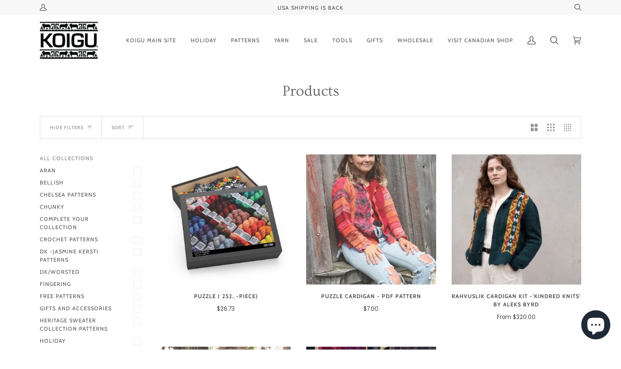

--- FILE ---
content_type: text/html; charset=utf-8
request_url: https://shop.koigustudio.com/collections/all?page=11
body_size: 84233
content:
<!doctype html>
<html class="no-js" lang="en"><head>
  <meta charset="utf-8">
  <meta http-equiv="X-UA-Compatible" content="IE=edge,chrome=1">
  <meta name="viewport" content="width=device-width,initial-scale=1">
  <meta name="theme-color" content="#585e71"><link rel="canonical" href="https://shop.koigustudio.com/collections/all?page=11"><!-- ======================= Pipeline Theme V6.0.0 ========================= -->

  <link rel="preconnect" href="https://cdn.shopify.com" crossorigin>
  <link rel="preconnect" href="https://fonts.shopify.com" crossorigin>
  <link rel="preconnect" href="https://monorail-edge.shopifysvc.com" crossorigin>


  <link rel="preload" href="//shop.koigustudio.com/cdn/shop/t/18/assets/lazysizes.js?v=111431644619468174291643088509" as="script">
  <link rel="preload" href="//shop.koigustudio.com/cdn/shop/t/18/assets/vendor.js?v=155572812401370692831643088520" as="script">
  <link rel="preload" href="//shop.koigustudio.com/cdn/shop/t/18/assets/theme.js?v=176261312722138794441644630182" as="script">
  <link rel="preload" href="//shop.koigustudio.com/cdn/shop/t/18/assets/theme.css?v=172607665503020067681643088516" as="style"><link rel="shortcut icon" href="//shop.koigustudio.com/cdn/shop/files/koigu_logo_300_32x32.png?v=1641408578" type="image/png"><!-- Title and description ================================================ -->
  
  <title>
    

    Products
&ndash; Page 11
&ndash; Koigu Shop

  </title><!-- /snippets/social-meta-tags.liquid --><meta property="og:site_name" content="Koigu Shop">
<meta property="og:url" content="https://shop.koigustudio.com/collections/all?page=11">
<meta property="og:title" content="Products">
<meta property="og:type" content="website">
<meta property="og:description" content="Koigu Wool Designs-Hand dyed Hand Painted Merino a& natural fiber yarns. Hand Knitting Patterns and Designs Brand name of yarns - KPPPM, KPM, Kersti, Chelsea, Othello, Sofie Mohair, Lace, Kersti, Koigu Origins, Cheers, Corriedale, Gotland www.koigu.com">


<meta name="twitter:site" content="@">
<meta name="twitter:card" content="summary_large_image">
<meta name="twitter:title" content="Products">
<meta name="twitter:description" content="Koigu Wool Designs-Hand dyed Hand Painted Merino a& natural fiber yarns. Hand Knitting Patterns and Designs Brand name of yarns - KPPPM, KPM, Kersti, Chelsea, Othello, Sofie Mohair, Lace, Kersti, Koigu Origins, Cheers, Corriedale, Gotland www.koigu.com">
<!-- CSS ================================================================== -->
  
  <link href="//shop.koigustudio.com/cdn/shop/t/18/assets/font-settings.css?v=101836580912767446121764711403" rel="stylesheet" type="text/css" media="all" />

  
<style data-shopify>

:root {
/* ================ Product video ================ */

---color_video_bg: #f2f2f2;


/* ================ Color Variables ================ */

/* === Backgrounds ===*/
---color-bg: #ffffff;
---color-bg-accent: #f7f7f7;

/* === Text colors ===*/
---color-text-dark: #453939;
---color-text: #656565;
---color-text-light: #939393;

/* === Bright color ===*/
---color-primary: #f4a482;
---color-primary-hover: #fd6b2c;
---color-primary-fade: rgba(244, 164, 130, 0.05);
---color-primary-fade-hover: rgba(244, 164, 130, 0.1);---color-primary-opposite: #ffffff;

/* === Secondary/link Color ===*/
---color-secondary: #585e71;
---color-secondary-hover: #2d354f;
---color-secondary-fade: rgba(88, 94, 113, 0.05);
---color-secondary-fade-hover: rgba(88, 94, 113, 0.1);---color-secondary-opposite: #ffffff;

/* === Shades of grey ===*/
---color-a5:  rgba(101, 101, 101, 0.05);
---color-a10: rgba(101, 101, 101, 0.1);
---color-a20: rgba(101, 101, 101, 0.2);
---color-a35: rgba(101, 101, 101, 0.35);
---color-a50: rgba(101, 101, 101, 0.5);
---color-a80: rgba(101, 101, 101, 0.8);
---color-a90: rgba(101, 101, 101, 0.9);
---color-a95: rgba(101, 101, 101, 0.95);


/* ================ Inverted Color Variables ================ */

---inverse-bg: #2e3438;
---inverse-bg-accent: #222324;

/* === Text colors ===*/
---inverse-text-dark: #ffffff;
---inverse-text: #ffffff;
---inverse-text-light: #c0c2c3;

/* === Bright color ===*/
---inverse-primary: #fcd8c8;
---inverse-primary-hover: #ffa278;
---inverse-primary-fade: rgba(252, 216, 200, 0.05);
---inverse-primary-fade-hover: rgba(252, 216, 200, 0.1);---inverse-primary-opposite: #000000;


/* === Second Color ===*/
---inverse-secondary: #c6dae5;
---inverse-secondary-hover: #86bcd9;
---inverse-secondary-fade: rgba(198, 218, 229, 0.05);
---inverse-secondary-fade-hover: rgba(198, 218, 229, 0.1);---inverse-secondary-opposite: #000000;


/* === Shades of grey ===*/
---inverse-a5:  rgba(255, 255, 255, 0.05);
---inverse-a10: rgba(255, 255, 255, 0.1);
---inverse-a20: rgba(255, 255, 255, 0.2);
---inverse-a35: rgba(255, 255, 255, 0.3);
---inverse-a80: rgba(255, 255, 255, 0.8);
---inverse-a90: rgba(255, 255, 255, 0.9);
---inverse-a95: rgba(255, 255, 255, 0.95);


/* === Account Bar ===*/
---color-announcement-bg: #f7f7f7;
---color-announcement-text: #656565;

/* === Nav and dropdown link background ===*/
---color-nav: #ffffff;
---color-nav-text: #656565;
---color-nav-border: #f7f7f7;
---color-nav-a10: rgba(101, 101, 101, 0.1);
---color-nav-a50: rgba(101, 101, 101, 0.5);

/* === Site Footer ===*/
---color-footer-bg: #ffffff;
---color-footer-text: #656565;
---color-footer-a5: rgba(101, 101, 101, 0.05);
---color-footer-a15: rgba(101, 101, 101, 0.15);
---color-footer-a90: rgba(101, 101, 101, 0.9);

/* === Products ===*/
---color-bg-product: #ffffff;
---product-grid-aspect-ratio: 100%;

/* === Product badges ===*/
---color-badge: #ffffff;
---color-badge-text: #656565;

/* === disabled form colors ===*/
---color-disabled-bg: #f0f0f0;
---color-disabled-text: #c9c9c9;

---inverse-disabled-bg: #43484c;
---inverse-disabled-text: #777b7e;

/* === Button Radius === */
---button-radius: 0px;


/* ================ Typography ================ */

---font-stack-body: Poppins, sans-serif;
---font-style-body: normal;
---font-weight-body: 400;
---font-weight-body-bold: 500;
---font-adjust-body: 1.0;

---font-stack-heading: Ovo, serif;
---font-style-heading: normal;
---font-weight-heading: 400;
---font-weight-heading-bold: 700;
---font-adjust-heading: 1.0;

  ---font-heading-space: initial;
  ---font-heading-caps: initial;


---font-stack-accent: Cabin, serif;
---font-style-accent: normal;
---font-weight-accent: 500;
---font-weight-accent-bold: 600;
---font-adjust-accent: 1.0;

---ico-select: url('//shop.koigustudio.com/cdn/shop/t/18/assets/ico-select.svg?v=161322774361156881761643088538');

---url-zoom: url('//shop.koigustudio.com/cdn/shop/t/18/assets/cursor-zoom.svg?v=137651134409869370111643088538');
---url-zoom-2x: url('//shop.koigustudio.com/cdn/shop/t/18/assets/cursor-zoom-2x.svg?v=165871132870721948791643088538');



}

</style>

  <link href="//shop.koigustudio.com/cdn/shop/t/18/assets/theme.css?v=172607665503020067681643088516" rel="stylesheet" type="text/css" media="all" />

  <script>
    document.documentElement.className = document.documentElement.className.replace('no-js', 'js');
    let root = '/';
    if (root[root.length - 1] !== '/') {
      root = `${root}/`;
    }
    var theme = {
      routes: {
        root_url: root,
        cart: '/cart',
        cart_add_url: '/cart/add',
        product_recommendations_url: '/recommendations/products'
      },
      assets: {
        photoswipe: '//shop.koigustudio.com/cdn/shop/t/18/assets/photoswipe.js?v=92904272307011895101643088512',
        smoothscroll: '//shop.koigustudio.com/cdn/shop/t/18/assets/smoothscroll.js?v=37906625415260927261643088514',
        swatches: '//shop.koigustudio.com/cdn/shop/t/18/assets/swatches.json?v=93619043093241983191643088515',
        noImage: '//shop.koigustudio.com/cdn/shopifycloud/storefront/assets/no-image-2048-a2addb12.gif',
        base: '//shop.koigustudio.com/cdn/shop/t/18/assets/'
      },
      strings: {
        swatchesKey: "Color, Colour",     
        addToCart: "Add to Cart",
        estimateShipping: "Estimate shipping",
        noShippingAvailable: "We do not ship to this destination.",
        free: "Free",
        from: "From",
        preOrder: "Pre-order",
        soldOut: "Sold Out",
        sale: "Sale",
        subscription: "Subscription",
        unavailable: "Unavailable",
        unitPrice: "Unit price",
        unitPriceSeparator: "per",        
        stockout: "All available stock is in cart",
        products: "Products",
        pages: "Pages",
        collections: "Collections",
        resultsFor: "Results for",
        noResultsFor: "No results for",
        articles: "Articles"
      },
      settings: {
        badge_sale_type: "dollar",
        search_products: true,
        search_collections: true,
        search_pages: true,
        search_articles: true,
        animate_hover: true,
        animate_scroll: true
      },
      info: {
        name: 'pipeline'
      },
      moneyFormat: "${{amount}}",
      version: '6.0.0'
    }
  </script><!-- Theme Javascript ============================================================== -->
  <script src="//shop.koigustudio.com/cdn/shop/t/18/assets/lazysizes.js?v=111431644619468174291643088509" async="async"></script>
  <script src="//shop.koigustudio.com/cdn/shop/t/18/assets/vendor.js?v=155572812401370692831643088520" defer="defer"></script>
  <script src="//shop.koigustudio.com/cdn/shop/t/18/assets/theme.js?v=176261312722138794441644630182" defer="defer"></script>

  <script>
    (function () {
      function onPageShowEvents() {
        if ('requestIdleCallback' in window) {
          requestIdleCallback(initCartEvent)
        } else {
          initCartEvent()
        }
        function initCartEvent(){
          document.documentElement.dispatchEvent(new CustomEvent('theme:cart:init', {
            bubbles: true
          }));
        }
      };
      window.onpageshow = onPageShowEvents;
    })();
  </script>

  <script type="text/javascript">
    if (window.MSInputMethodContext && document.documentMode) {
      var scripts = document.getElementsByTagName('script')[0];
      var polyfill = document.createElement("script");
      polyfill.defer = true;
      polyfill.src = "//shop.koigustudio.com/cdn/shop/t/18/assets/ie11.js?v=144489047535103983231643088509";

      scripts.parentNode.insertBefore(polyfill, scripts);
    }
  </script>

  <!-- Shopify app scripts =========================================================== -->
  <script type='text/javascript' src='https://shop.koigustudio.com/apps/wlm/js/wlm-1.1.js'></script>


 
 









<style type="text/css">.wlm-message-pnf{text-align:center;}#wlm-pwd-form {padding: 30px 0;text-align: center}#wlm-wrapper,.wlm-form-holder {display: inline-block}#wlm-pwd-error {display: none;color: #fb8077;text-align: left}#wlm-pwd-error.wlm-error {border: 1px solid #fb8077}#wlm-pwd-form-button {display: inline-block!important;height: auto!important;padding: 8px 15px!important;background: #777;border-radius: 3px!important;color: #fff!important;text-decoration: none!important;vertical-align: top}.wlm-instantclick-fix,.wlm-item-selector {position: absolute;z-index: -999;display: none;height: 0;width: 0;font-size: 0;line-height: 0}</style>


























<script type='text/javascript'>
wlm.arrHideLinks.push('a[href$="/collections/wholesale"],a[href*="/collections/wholesale/"],a[href*="/collections/wholesale?"],a[href*="/collections/wholesale#"]');
</script><style type='text/css' class='wlm-auto-hl-styles'>a[href$="/collections/wholesale"],a[href*="/collections/wholesale/"],a[href*="/collections/wholesale?"],a[href*="/collections/wholesale#"]{ display: none !important; }</style>










        
      <script type='text/javascript'>
      
        wlm.navigateByLocation();
      
      wlm.jq(document).ready(function(){
        wlm.removeLinks();
      });
    </script>
    
    
<script>window.performance && window.performance.mark && window.performance.mark('shopify.content_for_header.start');</script><meta id="shopify-digital-wallet" name="shopify-digital-wallet" content="/7085455/digital_wallets/dialog">
<meta name="shopify-checkout-api-token" content="1f4ff8f1df82bbe06f5b92febbd85912">
<meta id="in-context-paypal-metadata" data-shop-id="7085455" data-venmo-supported="false" data-environment="production" data-locale="en_US" data-paypal-v4="true" data-currency="USD">
<link rel="alternate" type="application/atom+xml" title="Feed" href="/collections/all.atom" />
<link rel="prev" href="/collections/all?page=10">
<link rel="next" href="/collections/all?page=12">
<link rel="alternate" hreflang="x-default" href="https://shop.koigustudio.com/collections/all?page=11">
<link rel="alternate" hreflang="en" href="https://shop.koigustudio.com/collections/all?page=11">
<link rel="alternate" hreflang="en-CA" href="https://shop.koigustudio.com/en-ca/collections/all?page=11">
<script async="async" src="/checkouts/internal/preloads.js?locale=en-US"></script>
<link rel="preconnect" href="https://shop.app" crossorigin="anonymous">
<script async="async" src="https://shop.app/checkouts/internal/preloads.js?locale=en-US&shop_id=7085455" crossorigin="anonymous"></script>
<script id="apple-pay-shop-capabilities" type="application/json">{"shopId":7085455,"countryCode":"CA","currencyCode":"USD","merchantCapabilities":["supports3DS"],"merchantId":"gid:\/\/shopify\/Shop\/7085455","merchantName":"Koigu Shop","requiredBillingContactFields":["postalAddress","email","phone"],"requiredShippingContactFields":["postalAddress","email","phone"],"shippingType":"shipping","supportedNetworks":["visa","masterCard","amex","discover","jcb"],"total":{"type":"pending","label":"Koigu Shop","amount":"1.00"},"shopifyPaymentsEnabled":true,"supportsSubscriptions":true}</script>
<script id="shopify-features" type="application/json">{"accessToken":"1f4ff8f1df82bbe06f5b92febbd85912","betas":["rich-media-storefront-analytics"],"domain":"shop.koigustudio.com","predictiveSearch":true,"shopId":7085455,"locale":"en"}</script>
<script>var Shopify = Shopify || {};
Shopify.shop = "koigu-online.myshopify.com";
Shopify.locale = "en";
Shopify.currency = {"active":"USD","rate":"1.0"};
Shopify.country = "US";
Shopify.theme = {"name":"Pipeline -- WPD","id":120902320227,"schema_name":"Pipeline","schema_version":"6.0.0","theme_store_id":739,"role":"main"};
Shopify.theme.handle = "null";
Shopify.theme.style = {"id":null,"handle":null};
Shopify.cdnHost = "shop.koigustudio.com/cdn";
Shopify.routes = Shopify.routes || {};
Shopify.routes.root = "/";</script>
<script type="module">!function(o){(o.Shopify=o.Shopify||{}).modules=!0}(window);</script>
<script>!function(o){function n(){var o=[];function n(){o.push(Array.prototype.slice.apply(arguments))}return n.q=o,n}var t=o.Shopify=o.Shopify||{};t.loadFeatures=n(),t.autoloadFeatures=n()}(window);</script>
<script>
  window.ShopifyPay = window.ShopifyPay || {};
  window.ShopifyPay.apiHost = "shop.app\/pay";
  window.ShopifyPay.redirectState = null;
</script>
<script id="shop-js-analytics" type="application/json">{"pageType":"collection"}</script>
<script defer="defer" async type="module" src="//shop.koigustudio.com/cdn/shopifycloud/shop-js/modules/v2/client.init-shop-cart-sync_BApSsMSl.en.esm.js"></script>
<script defer="defer" async type="module" src="//shop.koigustudio.com/cdn/shopifycloud/shop-js/modules/v2/chunk.common_CBoos6YZ.esm.js"></script>
<script type="module">
  await import("//shop.koigustudio.com/cdn/shopifycloud/shop-js/modules/v2/client.init-shop-cart-sync_BApSsMSl.en.esm.js");
await import("//shop.koigustudio.com/cdn/shopifycloud/shop-js/modules/v2/chunk.common_CBoos6YZ.esm.js");

  window.Shopify.SignInWithShop?.initShopCartSync?.({"fedCMEnabled":true,"windoidEnabled":true});

</script>
<script>
  window.Shopify = window.Shopify || {};
  if (!window.Shopify.featureAssets) window.Shopify.featureAssets = {};
  window.Shopify.featureAssets['shop-js'] = {"shop-cart-sync":["modules/v2/client.shop-cart-sync_DJczDl9f.en.esm.js","modules/v2/chunk.common_CBoos6YZ.esm.js"],"init-fed-cm":["modules/v2/client.init-fed-cm_BzwGC0Wi.en.esm.js","modules/v2/chunk.common_CBoos6YZ.esm.js"],"init-windoid":["modules/v2/client.init-windoid_BS26ThXS.en.esm.js","modules/v2/chunk.common_CBoos6YZ.esm.js"],"shop-cash-offers":["modules/v2/client.shop-cash-offers_DthCPNIO.en.esm.js","modules/v2/chunk.common_CBoos6YZ.esm.js","modules/v2/chunk.modal_Bu1hFZFC.esm.js"],"shop-button":["modules/v2/client.shop-button_D_JX508o.en.esm.js","modules/v2/chunk.common_CBoos6YZ.esm.js"],"init-shop-email-lookup-coordinator":["modules/v2/client.init-shop-email-lookup-coordinator_DFwWcvrS.en.esm.js","modules/v2/chunk.common_CBoos6YZ.esm.js"],"shop-toast-manager":["modules/v2/client.shop-toast-manager_tEhgP2F9.en.esm.js","modules/v2/chunk.common_CBoos6YZ.esm.js"],"shop-login-button":["modules/v2/client.shop-login-button_DwLgFT0K.en.esm.js","modules/v2/chunk.common_CBoos6YZ.esm.js","modules/v2/chunk.modal_Bu1hFZFC.esm.js"],"avatar":["modules/v2/client.avatar_BTnouDA3.en.esm.js"],"init-shop-cart-sync":["modules/v2/client.init-shop-cart-sync_BApSsMSl.en.esm.js","modules/v2/chunk.common_CBoos6YZ.esm.js"],"pay-button":["modules/v2/client.pay-button_BuNmcIr_.en.esm.js","modules/v2/chunk.common_CBoos6YZ.esm.js"],"init-shop-for-new-customer-accounts":["modules/v2/client.init-shop-for-new-customer-accounts_DrjXSI53.en.esm.js","modules/v2/client.shop-login-button_DwLgFT0K.en.esm.js","modules/v2/chunk.common_CBoos6YZ.esm.js","modules/v2/chunk.modal_Bu1hFZFC.esm.js"],"init-customer-accounts-sign-up":["modules/v2/client.init-customer-accounts-sign-up_TlVCiykN.en.esm.js","modules/v2/client.shop-login-button_DwLgFT0K.en.esm.js","modules/v2/chunk.common_CBoos6YZ.esm.js","modules/v2/chunk.modal_Bu1hFZFC.esm.js"],"shop-follow-button":["modules/v2/client.shop-follow-button_C5D3XtBb.en.esm.js","modules/v2/chunk.common_CBoos6YZ.esm.js","modules/v2/chunk.modal_Bu1hFZFC.esm.js"],"checkout-modal":["modules/v2/client.checkout-modal_8TC_1FUY.en.esm.js","modules/v2/chunk.common_CBoos6YZ.esm.js","modules/v2/chunk.modal_Bu1hFZFC.esm.js"],"init-customer-accounts":["modules/v2/client.init-customer-accounts_C0Oh2ljF.en.esm.js","modules/v2/client.shop-login-button_DwLgFT0K.en.esm.js","modules/v2/chunk.common_CBoos6YZ.esm.js","modules/v2/chunk.modal_Bu1hFZFC.esm.js"],"lead-capture":["modules/v2/client.lead-capture_Cq0gfm7I.en.esm.js","modules/v2/chunk.common_CBoos6YZ.esm.js","modules/v2/chunk.modal_Bu1hFZFC.esm.js"],"shop-login":["modules/v2/client.shop-login_BmtnoEUo.en.esm.js","modules/v2/chunk.common_CBoos6YZ.esm.js","modules/v2/chunk.modal_Bu1hFZFC.esm.js"],"payment-terms":["modules/v2/client.payment-terms_BHOWV7U_.en.esm.js","modules/v2/chunk.common_CBoos6YZ.esm.js","modules/v2/chunk.modal_Bu1hFZFC.esm.js"]};
</script>
<script>(function() {
  var isLoaded = false;
  function asyncLoad() {
    if (isLoaded) return;
    isLoaded = true;
    var urls = ["https:\/\/chimpstatic.com\/mcjs-connected\/js\/users\/4bec5984642ec99ff2751614c\/325f3fc63c2dda8874d72cc06.js?shop=koigu-online.myshopify.com","https:\/\/chimpstatic.com\/mcjs-connected\/js\/users\/4bec5984642ec99ff2751614c\/801f0980569582b46928923df.js?shop=koigu-online.myshopify.com","\/\/cdn.shopify.com\/proxy\/ac5a1ce6f0a6d2aa876289d18ba63b085102166cd0d207d5cfc23e5a1d941fca\/static.cdn.printful.com\/static\/js\/external\/shopify-product-customizer.js?v=0.28\u0026shop=koigu-online.myshopify.com\u0026sp-cache-control=cHVibGljLCBtYXgtYWdlPTkwMA","https:\/\/d1639lhkj5l89m.cloudfront.net\/js\/storefront\/uppromote.js?shop=koigu-online.myshopify.com","\/\/cdn.shopify.com\/proxy\/e96a84d16b7c5f46b3c5d82a97dad4b358136ceabead47ddb204527b4d638e7e\/api.goaffpro.com\/loader.js?shop=koigu-online.myshopify.com\u0026sp-cache-control=cHVibGljLCBtYXgtYWdlPTkwMA"];
    for (var i = 0; i < urls.length; i++) {
      var s = document.createElement('script');
      s.type = 'text/javascript';
      s.async = true;
      s.src = urls[i];
      var x = document.getElementsByTagName('script')[0];
      x.parentNode.insertBefore(s, x);
    }
  };
  if(window.attachEvent) {
    window.attachEvent('onload', asyncLoad);
  } else {
    window.addEventListener('load', asyncLoad, false);
  }
})();</script>
<script id="__st">var __st={"a":7085455,"offset":-18000,"reqid":"02b2c758-e891-4084-9419-d0ee5d804f34-1768898691","pageurl":"shop.koigustudio.com\/collections\/all?page=11","u":"e75e8851900a","p":"collection"};</script>
<script>window.ShopifyPaypalV4VisibilityTracking = true;</script>
<script id="captcha-bootstrap">!function(){'use strict';const t='contact',e='account',n='new_comment',o=[[t,t],['blogs',n],['comments',n],[t,'customer']],c=[[e,'customer_login'],[e,'guest_login'],[e,'recover_customer_password'],[e,'create_customer']],r=t=>t.map((([t,e])=>`form[action*='/${t}']:not([data-nocaptcha='true']) input[name='form_type'][value='${e}']`)).join(','),a=t=>()=>t?[...document.querySelectorAll(t)].map((t=>t.form)):[];function s(){const t=[...o],e=r(t);return a(e)}const i='password',u='form_key',d=['recaptcha-v3-token','g-recaptcha-response','h-captcha-response',i],f=()=>{try{return window.sessionStorage}catch{return}},m='__shopify_v',_=t=>t.elements[u];function p(t,e,n=!1){try{const o=window.sessionStorage,c=JSON.parse(o.getItem(e)),{data:r}=function(t){const{data:e,action:n}=t;return t[m]||n?{data:e,action:n}:{data:t,action:n}}(c);for(const[e,n]of Object.entries(r))t.elements[e]&&(t.elements[e].value=n);n&&o.removeItem(e)}catch(o){console.error('form repopulation failed',{error:o})}}const l='form_type',E='cptcha';function T(t){t.dataset[E]=!0}const w=window,h=w.document,L='Shopify',v='ce_forms',y='captcha';let A=!1;((t,e)=>{const n=(g='f06e6c50-85a8-45c8-87d0-21a2b65856fe',I='https://cdn.shopify.com/shopifycloud/storefront-forms-hcaptcha/ce_storefront_forms_captcha_hcaptcha.v1.5.2.iife.js',D={infoText:'Protected by hCaptcha',privacyText:'Privacy',termsText:'Terms'},(t,e,n)=>{const o=w[L][v],c=o.bindForm;if(c)return c(t,g,e,D).then(n);var r;o.q.push([[t,g,e,D],n]),r=I,A||(h.body.append(Object.assign(h.createElement('script'),{id:'captcha-provider',async:!0,src:r})),A=!0)});var g,I,D;w[L]=w[L]||{},w[L][v]=w[L][v]||{},w[L][v].q=[],w[L][y]=w[L][y]||{},w[L][y].protect=function(t,e){n(t,void 0,e),T(t)},Object.freeze(w[L][y]),function(t,e,n,w,h,L){const[v,y,A,g]=function(t,e,n){const i=e?o:[],u=t?c:[],d=[...i,...u],f=r(d),m=r(i),_=r(d.filter((([t,e])=>n.includes(e))));return[a(f),a(m),a(_),s()]}(w,h,L),I=t=>{const e=t.target;return e instanceof HTMLFormElement?e:e&&e.form},D=t=>v().includes(t);t.addEventListener('submit',(t=>{const e=I(t);if(!e)return;const n=D(e)&&!e.dataset.hcaptchaBound&&!e.dataset.recaptchaBound,o=_(e),c=g().includes(e)&&(!o||!o.value);(n||c)&&t.preventDefault(),c&&!n&&(function(t){try{if(!f())return;!function(t){const e=f();if(!e)return;const n=_(t);if(!n)return;const o=n.value;o&&e.removeItem(o)}(t);const e=Array.from(Array(32),(()=>Math.random().toString(36)[2])).join('');!function(t,e){_(t)||t.append(Object.assign(document.createElement('input'),{type:'hidden',name:u})),t.elements[u].value=e}(t,e),function(t,e){const n=f();if(!n)return;const o=[...t.querySelectorAll(`input[type='${i}']`)].map((({name:t})=>t)),c=[...d,...o],r={};for(const[a,s]of new FormData(t).entries())c.includes(a)||(r[a]=s);n.setItem(e,JSON.stringify({[m]:1,action:t.action,data:r}))}(t,e)}catch(e){console.error('failed to persist form',e)}}(e),e.submit())}));const S=(t,e)=>{t&&!t.dataset[E]&&(n(t,e.some((e=>e===t))),T(t))};for(const o of['focusin','change'])t.addEventListener(o,(t=>{const e=I(t);D(e)&&S(e,y())}));const B=e.get('form_key'),M=e.get(l),P=B&&M;t.addEventListener('DOMContentLoaded',(()=>{const t=y();if(P)for(const e of t)e.elements[l].value===M&&p(e,B);[...new Set([...A(),...v().filter((t=>'true'===t.dataset.shopifyCaptcha))])].forEach((e=>S(e,t)))}))}(h,new URLSearchParams(w.location.search),n,t,e,['guest_login'])})(!0,!0)}();</script>
<script integrity="sha256-4kQ18oKyAcykRKYeNunJcIwy7WH5gtpwJnB7kiuLZ1E=" data-source-attribution="shopify.loadfeatures" defer="defer" src="//shop.koigustudio.com/cdn/shopifycloud/storefront/assets/storefront/load_feature-a0a9edcb.js" crossorigin="anonymous"></script>
<script crossorigin="anonymous" defer="defer" src="//shop.koigustudio.com/cdn/shopifycloud/storefront/assets/shopify_pay/storefront-65b4c6d7.js?v=20250812"></script>
<script data-source-attribution="shopify.dynamic_checkout.dynamic.init">var Shopify=Shopify||{};Shopify.PaymentButton=Shopify.PaymentButton||{isStorefrontPortableWallets:!0,init:function(){window.Shopify.PaymentButton.init=function(){};var t=document.createElement("script");t.src="https://shop.koigustudio.com/cdn/shopifycloud/portable-wallets/latest/portable-wallets.en.js",t.type="module",document.head.appendChild(t)}};
</script>
<script data-source-attribution="shopify.dynamic_checkout.buyer_consent">
  function portableWalletsHideBuyerConsent(e){var t=document.getElementById("shopify-buyer-consent"),n=document.getElementById("shopify-subscription-policy-button");t&&n&&(t.classList.add("hidden"),t.setAttribute("aria-hidden","true"),n.removeEventListener("click",e))}function portableWalletsShowBuyerConsent(e){var t=document.getElementById("shopify-buyer-consent"),n=document.getElementById("shopify-subscription-policy-button");t&&n&&(t.classList.remove("hidden"),t.removeAttribute("aria-hidden"),n.addEventListener("click",e))}window.Shopify?.PaymentButton&&(window.Shopify.PaymentButton.hideBuyerConsent=portableWalletsHideBuyerConsent,window.Shopify.PaymentButton.showBuyerConsent=portableWalletsShowBuyerConsent);
</script>
<script data-source-attribution="shopify.dynamic_checkout.cart.bootstrap">document.addEventListener("DOMContentLoaded",(function(){function t(){return document.querySelector("shopify-accelerated-checkout-cart, shopify-accelerated-checkout")}if(t())Shopify.PaymentButton.init();else{new MutationObserver((function(e,n){t()&&(Shopify.PaymentButton.init(),n.disconnect())})).observe(document.body,{childList:!0,subtree:!0})}}));
</script>
<link id="shopify-accelerated-checkout-styles" rel="stylesheet" media="screen" href="https://shop.koigustudio.com/cdn/shopifycloud/portable-wallets/latest/accelerated-checkout-backwards-compat.css" crossorigin="anonymous">
<style id="shopify-accelerated-checkout-cart">
        #shopify-buyer-consent {
  margin-top: 1em;
  display: inline-block;
  width: 100%;
}

#shopify-buyer-consent.hidden {
  display: none;
}

#shopify-subscription-policy-button {
  background: none;
  border: none;
  padding: 0;
  text-decoration: underline;
  font-size: inherit;
  cursor: pointer;
}

#shopify-subscription-policy-button::before {
  box-shadow: none;
}

      </style>

<script>window.performance && window.performance.mark && window.performance.mark('shopify.content_for_header.end');</script>


<!-- BEGIN app block: shopify://apps/vitals/blocks/app-embed/aeb48102-2a5a-4f39-bdbd-d8d49f4e20b8 --><link rel="preconnect" href="https://appsolve.io/" /><link rel="preconnect" href="https://cdn-sf.vitals.app/" /><script data-ver="58" id="vtlsAebData" class="notranslate">window.vtlsLiquidData = window.vtlsLiquidData || {};window.vtlsLiquidData.buildId = 55785;

window.vtlsLiquidData.apiHosts = {
	...window.vtlsLiquidData.apiHosts,
	"1": "https://appsolve.io"
};
	window.vtlsLiquidData.moduleSettings = {"48":{"469":true,"491":true,"588":true,"595":false,"603":"","605":"","606":"","781":true,"783":1,"876":0,"1076":true,"1105":0}};

window.vtlsLiquidData.shopThemeName = "Pipeline";window.vtlsLiquidData.settingTranslation = {"53":{"640":{"en":"You save:"},"642":{"en":"Out of stock"},"643":{"en":"This item:"},"644":{"en":"Total Price:"},"646":{"en":"Add to cart"},"647":{"en":"for"},"648":{"en":"with"},"649":{"en":"off"},"650":{"en":"each"},"651":{"en":"Buy"},"652":{"en":"Subtotal"},"653":{"en":"Discount"},"654":{"en":"Old price"},"702":{"en":"Quantity"},"731":{"en":"and"},"741":{"en":"Free of charge"},"742":{"en":"Free"},"743":{"en":"Claim gift"},"750":{"en":"Gift"},"762":{"en":"Discount"},"773":{"en":"Your product has been added to the cart."},"786":{"en":"save"},"851":{"en":"Per item:"},"1007":{"en":"Pick another"},"1028":{"en":"Other customers loved this offer"},"1029":{"en":"Add to order\t"},"1030":{"en":"Added to order"},"1031":{"en":"Check out"},"1035":{"en":"See more"},"1036":{"en":"See less"},"1083":{"en":"Check out"},"1164":{"en":"Free shipping"},"1167":{"en":"Unavailable"}}};window.vtlsLiquidData.shopSettings={};window.vtlsLiquidData.shopSettings.cartType="";window.vtlsLiquidData.spat="0fca8a965773237e7edb9910c38f8dc9";window.vtlsLiquidData.shopInfo={id:7085455,domain:"shop.koigustudio.com",shopifyDomain:"koigu-online.myshopify.com",primaryLocaleIsoCode: "en",defaultCurrency:"USD",enabledCurrencies:["AED","AFN","ALL","AMD","ANG","AUD","AWG","AZN","BAM","BBD","BDT","BIF","BND","BOB","BSD","BWP","BZD","CAD","CDF","CHF","CNY","CRC","CVE","CZK","DJF","DKK","DOP","DZD","EGP","ETB","EUR","FJD","FKP","GBP","GMD","GNF","GTQ","GYD","HKD","HNL","HUF","IDR","ILS","INR","ISK","JMD","JPY","KES","KGS","KHR","KMF","KRW","KYD","KZT","LAK","LBP","LKR","MAD","MDL","MKD","MMK","MNT","MOP","MUR","MVR","MWK","MYR","NGN","NIO","NPR","NZD","PEN","PGK","PHP","PKR","PLN","PYG","QAR","RON","RSD","RWF","SAR","SBD","SEK","SGD","SHP","SLL","STD","THB","TJS","TOP","TTD","TWD","TZS","UAH","UGX","USD","UYU","UZS","VND","VUV","WST","XAF","XCD","XOF","XPF","YER"],moneyFormat:"${{amount}}",moneyWithCurrencyFormat:"${{amount}} USD",appId:"1",appName:"Vitals",};window.vtlsLiquidData.acceptedScopes = {"1":[12,38,9,17,15,29,23,19,31,32,34,3,7,1,11,4,21,28,26,25,27,13,10,18,16,30,24,20,33,35,14,36,8,2,37,22,49,51,46,47,50,52,48,53]};window.vtlsLiquidData.collection = {
	"allProductsCount": 470,
	"productsCount": 470,
	"productsSize": 36
};window.vtlsLiquidData.cacheKeys = [1733703106,1743958191,1732719991,1751659320,1733703107,1732719976,1747915507,1733703107 ];</script><script id="vtlsAebDynamicFunctions" class="notranslate">window.vtlsLiquidData = window.vtlsLiquidData || {};window.vtlsLiquidData.dynamicFunctions = ({$,vitalsGet,vitalsSet,VITALS_GET_$_DESCRIPTION,VITALS_GET_$_END_SECTION,VITALS_GET_$_ATC_FORM,VITALS_GET_$_ATC_BUTTON,submit_button,form_add_to_cart,cartItemVariantId,VITALS_EVENT_CART_UPDATED,VITALS_EVENT_DISCOUNTS_LOADED,VITALS_EVENT_RENDER_CAROUSEL_STARS,VITALS_EVENT_RENDER_COLLECTION_STARS,VITALS_EVENT_SMART_BAR_RENDERED,VITALS_EVENT_SMART_BAR_CLOSED,VITALS_EVENT_TABS_RENDERED,VITALS_EVENT_VARIANT_CHANGED,VITALS_EVENT_ATC_BUTTON_FOUND,VITALS_IS_MOBILE,VITALS_PAGE_TYPE,VITALS_APPEND_CSS,VITALS_HOOK__CAN_EXECUTE_CHECKOUT,VITALS_HOOK__GET_CUSTOM_CHECKOUT_URL_PARAMETERS,VITALS_HOOK__GET_CUSTOM_VARIANT_SELECTOR,VITALS_HOOK__GET_IMAGES_DEFAULT_SIZE,VITALS_HOOK__ON_CLICK_CHECKOUT_BUTTON,VITALS_HOOK__DONT_ACCELERATE_CHECKOUT,VITALS_HOOK__ON_ATC_STAY_ON_THE_SAME_PAGE,VITALS_HOOK__CAN_EXECUTE_ATC,VITALS_FLAG__IGNORE_VARIANT_ID_FROM_URL,VITALS_FLAG__UPDATE_ATC_BUTTON_REFERENCE,VITALS_FLAG__UPDATE_CART_ON_CHECKOUT,VITALS_FLAG__USE_CAPTURE_FOR_ATC_BUTTON,VITALS_FLAG__USE_FIRST_ATC_SPAN_FOR_PRE_ORDER,VITALS_FLAG__USE_HTML_FOR_STICKY_ATC_BUTTON,VITALS_FLAG__STOP_EXECUTION,VITALS_FLAG__USE_CUSTOM_COLLECTION_FILTER_DROPDOWN,VITALS_FLAG__PRE_ORDER_START_WITH_OBSERVER,VITALS_FLAG__PRE_ORDER_OBSERVER_DELAY,VITALS_FLAG__ON_CHECKOUT_CLICK_USE_CAPTURE_EVENT,handle,}) => {return {"147": {"location":"description","locator":"after"},};};</script><script id="vtlsAebDocumentInjectors" class="notranslate">window.vtlsLiquidData = window.vtlsLiquidData || {};window.vtlsLiquidData.documentInjectors = ({$,vitalsGet,vitalsSet,VITALS_IS_MOBILE,VITALS_APPEND_CSS}) => {const documentInjectors = {};documentInjectors["12"]={};documentInjectors["12"]["d"]=[];documentInjectors["12"]["d"]["0"]={};documentInjectors["12"]["d"]["0"]["a"]=[];documentInjectors["12"]["d"]["0"]["s"]="form[action*=\"\/cart\/add\"]:visible:not([id*=\"product-form-installment\"]):not([id*=\"product-installment-form\"]):not(.vtls-exclude-atc-injector *)";documentInjectors["11"]={};documentInjectors["11"]["d"]=[];documentInjectors["11"]["d"]["0"]={};documentInjectors["11"]["d"]["0"]["a"]={"ctx":"inside","last":false};documentInjectors["11"]["d"]["0"]["s"]="[name=\"add\"]:not(.swym-button)";documentInjectors["1"]={};documentInjectors["1"]["d"]=[];documentInjectors["1"]["d"]["0"]={};documentInjectors["1"]["d"]["0"]["a"]=null;documentInjectors["1"]["d"]["0"]["s"]=".product-description.rte";documentInjectors["1"]["d"]["1"]={};documentInjectors["1"]["d"]["1"]["a"]=[];documentInjectors["1"]["d"]["1"]["s"]=".product__block__description";documentInjectors["2"]={};documentInjectors["2"]["d"]=[];documentInjectors["2"]["d"]["0"]={};documentInjectors["2"]["d"]["0"]["a"]={"e":"grid__item","l":"append"};documentInjectors["2"]["d"]["0"]["s"]=".grid.product-single";documentInjectors["2"]["d"]["1"]={};documentInjectors["2"]["d"]["1"]["a"]={"l":"append"};documentInjectors["2"]["d"]["1"]["s"]=".main-content";documentInjectors["3"]={};documentInjectors["3"]["d"]=[];documentInjectors["3"]["d"]["0"]={};documentInjectors["3"]["d"]["0"]["a"]={"js":"$('.cart__footer__label').parent().html(cart_html);"};documentInjectors["3"]["d"]["0"]["s"]=".cart__footer__label";documentInjectors["3"]["d"]["0"]["js"]=function(left_subtotal, right_subtotal, cart_html) { var vitalsDiscountsDiv = ".vitals-discounts";
if ($(vitalsDiscountsDiv).length === 0) {
$('.cart__footer__label').parent().html(cart_html);
}

};return documentInjectors;};</script><script id="vtlsAebBundle" src="https://cdn-sf.vitals.app/assets/js/bundle-aefafafd45b84ca49f717f92c371210e.js" async></script>

<!-- END app block --><script src="https://cdn.shopify.com/extensions/e4b3a77b-20c9-4161-b1bb-deb87046128d/inbox-1253/assets/inbox-chat-loader.js" type="text/javascript" defer="defer"></script>
<meta property="og:image" content="https://cdn.shopify.com/s/files/1/0708/5455/files/Royal_Burgandy_Pencil_box_Sparkle_IMG_6263.jpg?v=1610291232" />
<meta property="og:image:secure_url" content="https://cdn.shopify.com/s/files/1/0708/5455/files/Royal_Burgandy_Pencil_box_Sparkle_IMG_6263.jpg?v=1610291232" />
<meta property="og:image:width" content="3024" />
<meta property="og:image:height" content="4032" />
<link href="https://monorail-edge.shopifysvc.com" rel="dns-prefetch">
<script>(function(){if ("sendBeacon" in navigator && "performance" in window) {try {var session_token_from_headers = performance.getEntriesByType('navigation')[0].serverTiming.find(x => x.name == '_s').description;} catch {var session_token_from_headers = undefined;}var session_cookie_matches = document.cookie.match(/_shopify_s=([^;]*)/);var session_token_from_cookie = session_cookie_matches && session_cookie_matches.length === 2 ? session_cookie_matches[1] : "";var session_token = session_token_from_headers || session_token_from_cookie || "";function handle_abandonment_event(e) {var entries = performance.getEntries().filter(function(entry) {return /monorail-edge.shopifysvc.com/.test(entry.name);});if (!window.abandonment_tracked && entries.length === 0) {window.abandonment_tracked = true;var currentMs = Date.now();var navigation_start = performance.timing.navigationStart;var payload = {shop_id: 7085455,url: window.location.href,navigation_start,duration: currentMs - navigation_start,session_token,page_type: "collection"};window.navigator.sendBeacon("https://monorail-edge.shopifysvc.com/v1/produce", JSON.stringify({schema_id: "online_store_buyer_site_abandonment/1.1",payload: payload,metadata: {event_created_at_ms: currentMs,event_sent_at_ms: currentMs}}));}}window.addEventListener('pagehide', handle_abandonment_event);}}());</script>
<script id="web-pixels-manager-setup">(function e(e,d,r,n,o){if(void 0===o&&(o={}),!Boolean(null===(a=null===(i=window.Shopify)||void 0===i?void 0:i.analytics)||void 0===a?void 0:a.replayQueue)){var i,a;window.Shopify=window.Shopify||{};var t=window.Shopify;t.analytics=t.analytics||{};var s=t.analytics;s.replayQueue=[],s.publish=function(e,d,r){return s.replayQueue.push([e,d,r]),!0};try{self.performance.mark("wpm:start")}catch(e){}var l=function(){var e={modern:/Edge?\/(1{2}[4-9]|1[2-9]\d|[2-9]\d{2}|\d{4,})\.\d+(\.\d+|)|Firefox\/(1{2}[4-9]|1[2-9]\d|[2-9]\d{2}|\d{4,})\.\d+(\.\d+|)|Chrom(ium|e)\/(9{2}|\d{3,})\.\d+(\.\d+|)|(Maci|X1{2}).+ Version\/(15\.\d+|(1[6-9]|[2-9]\d|\d{3,})\.\d+)([,.]\d+|)( \(\w+\)|)( Mobile\/\w+|) Safari\/|Chrome.+OPR\/(9{2}|\d{3,})\.\d+\.\d+|(CPU[ +]OS|iPhone[ +]OS|CPU[ +]iPhone|CPU IPhone OS|CPU iPad OS)[ +]+(15[._]\d+|(1[6-9]|[2-9]\d|\d{3,})[._]\d+)([._]\d+|)|Android:?[ /-](13[3-9]|1[4-9]\d|[2-9]\d{2}|\d{4,})(\.\d+|)(\.\d+|)|Android.+Firefox\/(13[5-9]|1[4-9]\d|[2-9]\d{2}|\d{4,})\.\d+(\.\d+|)|Android.+Chrom(ium|e)\/(13[3-9]|1[4-9]\d|[2-9]\d{2}|\d{4,})\.\d+(\.\d+|)|SamsungBrowser\/([2-9]\d|\d{3,})\.\d+/,legacy:/Edge?\/(1[6-9]|[2-9]\d|\d{3,})\.\d+(\.\d+|)|Firefox\/(5[4-9]|[6-9]\d|\d{3,})\.\d+(\.\d+|)|Chrom(ium|e)\/(5[1-9]|[6-9]\d|\d{3,})\.\d+(\.\d+|)([\d.]+$|.*Safari\/(?![\d.]+ Edge\/[\d.]+$))|(Maci|X1{2}).+ Version\/(10\.\d+|(1[1-9]|[2-9]\d|\d{3,})\.\d+)([,.]\d+|)( \(\w+\)|)( Mobile\/\w+|) Safari\/|Chrome.+OPR\/(3[89]|[4-9]\d|\d{3,})\.\d+\.\d+|(CPU[ +]OS|iPhone[ +]OS|CPU[ +]iPhone|CPU IPhone OS|CPU iPad OS)[ +]+(10[._]\d+|(1[1-9]|[2-9]\d|\d{3,})[._]\d+)([._]\d+|)|Android:?[ /-](13[3-9]|1[4-9]\d|[2-9]\d{2}|\d{4,})(\.\d+|)(\.\d+|)|Mobile Safari.+OPR\/([89]\d|\d{3,})\.\d+\.\d+|Android.+Firefox\/(13[5-9]|1[4-9]\d|[2-9]\d{2}|\d{4,})\.\d+(\.\d+|)|Android.+Chrom(ium|e)\/(13[3-9]|1[4-9]\d|[2-9]\d{2}|\d{4,})\.\d+(\.\d+|)|Android.+(UC? ?Browser|UCWEB|U3)[ /]?(15\.([5-9]|\d{2,})|(1[6-9]|[2-9]\d|\d{3,})\.\d+)\.\d+|SamsungBrowser\/(5\.\d+|([6-9]|\d{2,})\.\d+)|Android.+MQ{2}Browser\/(14(\.(9|\d{2,})|)|(1[5-9]|[2-9]\d|\d{3,})(\.\d+|))(\.\d+|)|K[Aa][Ii]OS\/(3\.\d+|([4-9]|\d{2,})\.\d+)(\.\d+|)/},d=e.modern,r=e.legacy,n=navigator.userAgent;return n.match(d)?"modern":n.match(r)?"legacy":"unknown"}(),u="modern"===l?"modern":"legacy",c=(null!=n?n:{modern:"",legacy:""})[u],f=function(e){return[e.baseUrl,"/wpm","/b",e.hashVersion,"modern"===e.buildTarget?"m":"l",".js"].join("")}({baseUrl:d,hashVersion:r,buildTarget:u}),m=function(e){var d=e.version,r=e.bundleTarget,n=e.surface,o=e.pageUrl,i=e.monorailEndpoint;return{emit:function(e){var a=e.status,t=e.errorMsg,s=(new Date).getTime(),l=JSON.stringify({metadata:{event_sent_at_ms:s},events:[{schema_id:"web_pixels_manager_load/3.1",payload:{version:d,bundle_target:r,page_url:o,status:a,surface:n,error_msg:t},metadata:{event_created_at_ms:s}}]});if(!i)return console&&console.warn&&console.warn("[Web Pixels Manager] No Monorail endpoint provided, skipping logging."),!1;try{return self.navigator.sendBeacon.bind(self.navigator)(i,l)}catch(e){}var u=new XMLHttpRequest;try{return u.open("POST",i,!0),u.setRequestHeader("Content-Type","text/plain"),u.send(l),!0}catch(e){return console&&console.warn&&console.warn("[Web Pixels Manager] Got an unhandled error while logging to Monorail."),!1}}}}({version:r,bundleTarget:l,surface:e.surface,pageUrl:self.location.href,monorailEndpoint:e.monorailEndpoint});try{o.browserTarget=l,function(e){var d=e.src,r=e.async,n=void 0===r||r,o=e.onload,i=e.onerror,a=e.sri,t=e.scriptDataAttributes,s=void 0===t?{}:t,l=document.createElement("script"),u=document.querySelector("head"),c=document.querySelector("body");if(l.async=n,l.src=d,a&&(l.integrity=a,l.crossOrigin="anonymous"),s)for(var f in s)if(Object.prototype.hasOwnProperty.call(s,f))try{l.dataset[f]=s[f]}catch(e){}if(o&&l.addEventListener("load",o),i&&l.addEventListener("error",i),u)u.appendChild(l);else{if(!c)throw new Error("Did not find a head or body element to append the script");c.appendChild(l)}}({src:f,async:!0,onload:function(){if(!function(){var e,d;return Boolean(null===(d=null===(e=window.Shopify)||void 0===e?void 0:e.analytics)||void 0===d?void 0:d.initialized)}()){var d=window.webPixelsManager.init(e)||void 0;if(d){var r=window.Shopify.analytics;r.replayQueue.forEach((function(e){var r=e[0],n=e[1],o=e[2];d.publishCustomEvent(r,n,o)})),r.replayQueue=[],r.publish=d.publishCustomEvent,r.visitor=d.visitor,r.initialized=!0}}},onerror:function(){return m.emit({status:"failed",errorMsg:"".concat(f," has failed to load")})},sri:function(e){var d=/^sha384-[A-Za-z0-9+/=]+$/;return"string"==typeof e&&d.test(e)}(c)?c:"",scriptDataAttributes:o}),m.emit({status:"loading"})}catch(e){m.emit({status:"failed",errorMsg:(null==e?void 0:e.message)||"Unknown error"})}}})({shopId: 7085455,storefrontBaseUrl: "https://shop.koigustudio.com",extensionsBaseUrl: "https://extensions.shopifycdn.com/cdn/shopifycloud/web-pixels-manager",monorailEndpoint: "https://monorail-edge.shopifysvc.com/unstable/produce_batch",surface: "storefront-renderer",enabledBetaFlags: ["2dca8a86"],webPixelsConfigList: [{"id":"1033044276","configuration":"{\"shopId\":\"13610\",\"env\":\"production\",\"metaData\":\"[]\"}","eventPayloadVersion":"v1","runtimeContext":"STRICT","scriptVersion":"8e11013497942cd9be82d03af35714e6","type":"APP","apiClientId":2773553,"privacyPurposes":[],"dataSharingAdjustments":{"protectedCustomerApprovalScopes":["read_customer_address","read_customer_email","read_customer_name","read_customer_personal_data","read_customer_phone"]}},{"id":"936509748","configuration":"{\"shop\":\"koigu-online.myshopify.com\",\"cookie_duration\":\"604800\"}","eventPayloadVersion":"v1","runtimeContext":"STRICT","scriptVersion":"a2e7513c3708f34b1f617d7ce88f9697","type":"APP","apiClientId":2744533,"privacyPurposes":["ANALYTICS","MARKETING"],"dataSharingAdjustments":{"protectedCustomerApprovalScopes":["read_customer_address","read_customer_email","read_customer_name","read_customer_personal_data","read_customer_phone"]}},{"id":"636485940","configuration":"{\"config\":\"{\\\"pixel_id\\\":\\\"G-FEEJ4HRVEP\\\",\\\"gtag_events\\\":[{\\\"type\\\":\\\"begin_checkout\\\",\\\"action_label\\\":[\\\"G-FEEJ4HRVEP\\\",\\\"AW-776979998\\\/sxHMCKqB1t0ZEJ6Mv_IC\\\"]},{\\\"type\\\":\\\"search\\\",\\\"action_label\\\":[\\\"G-FEEJ4HRVEP\\\",\\\"AW-776979998\\\/f_MQCKSB1t0ZEJ6Mv_IC\\\"]},{\\\"type\\\":\\\"view_item\\\",\\\"action_label\\\":[\\\"G-FEEJ4HRVEP\\\",\\\"AW-776979998\\\/6QIKCKGB1t0ZEJ6Mv_IC\\\"]},{\\\"type\\\":\\\"purchase\\\",\\\"action_label\\\":[\\\"G-FEEJ4HRVEP\\\",\\\"AW-776979998\\\/x0wICJuB1t0ZEJ6Mv_IC\\\"]},{\\\"type\\\":\\\"page_view\\\",\\\"action_label\\\":[\\\"G-FEEJ4HRVEP\\\",\\\"AW-776979998\\\/wAYhCJ6B1t0ZEJ6Mv_IC\\\"]},{\\\"type\\\":\\\"add_payment_info\\\",\\\"action_label\\\":[\\\"G-FEEJ4HRVEP\\\",\\\"AW-776979998\\\/qWAbCK2B1t0ZEJ6Mv_IC\\\"]},{\\\"type\\\":\\\"add_to_cart\\\",\\\"action_label\\\":[\\\"G-FEEJ4HRVEP\\\",\\\"AW-776979998\\\/RxmuCKeB1t0ZEJ6Mv_IC\\\"]}],\\\"enable_monitoring_mode\\\":false}\"}","eventPayloadVersion":"v1","runtimeContext":"OPEN","scriptVersion":"b2a88bafab3e21179ed38636efcd8a93","type":"APP","apiClientId":1780363,"privacyPurposes":[],"dataSharingAdjustments":{"protectedCustomerApprovalScopes":["read_customer_address","read_customer_email","read_customer_name","read_customer_personal_data","read_customer_phone"]}},{"id":"295469364","configuration":"{\"pixel_id\":\"249304496556653\",\"pixel_type\":\"facebook_pixel\",\"metaapp_system_user_token\":\"-\"}","eventPayloadVersion":"v1","runtimeContext":"OPEN","scriptVersion":"ca16bc87fe92b6042fbaa3acc2fbdaa6","type":"APP","apiClientId":2329312,"privacyPurposes":["ANALYTICS","MARKETING","SALE_OF_DATA"],"dataSharingAdjustments":{"protectedCustomerApprovalScopes":["read_customer_address","read_customer_email","read_customer_name","read_customer_personal_data","read_customer_phone"]}},{"id":"185368884","configuration":"{\"tagID\":\"2613052673205\"}","eventPayloadVersion":"v1","runtimeContext":"STRICT","scriptVersion":"18031546ee651571ed29edbe71a3550b","type":"APP","apiClientId":3009811,"privacyPurposes":["ANALYTICS","MARKETING","SALE_OF_DATA"],"dataSharingAdjustments":{"protectedCustomerApprovalScopes":["read_customer_address","read_customer_email","read_customer_name","read_customer_personal_data","read_customer_phone"]}},{"id":"130842932","eventPayloadVersion":"v1","runtimeContext":"LAX","scriptVersion":"1","type":"CUSTOM","privacyPurposes":["ANALYTICS"],"name":"Google Analytics tag (migrated)"},{"id":"shopify-app-pixel","configuration":"{}","eventPayloadVersion":"v1","runtimeContext":"STRICT","scriptVersion":"0450","apiClientId":"shopify-pixel","type":"APP","privacyPurposes":["ANALYTICS","MARKETING"]},{"id":"shopify-custom-pixel","eventPayloadVersion":"v1","runtimeContext":"LAX","scriptVersion":"0450","apiClientId":"shopify-pixel","type":"CUSTOM","privacyPurposes":["ANALYTICS","MARKETING"]}],isMerchantRequest: false,initData: {"shop":{"name":"Koigu Shop","paymentSettings":{"currencyCode":"USD"},"myshopifyDomain":"koigu-online.myshopify.com","countryCode":"CA","storefrontUrl":"https:\/\/shop.koigustudio.com"},"customer":null,"cart":null,"checkout":null,"productVariants":[],"purchasingCompany":null},},"https://shop.koigustudio.com/cdn","fcfee988w5aeb613cpc8e4bc33m6693e112",{"modern":"","legacy":""},{"shopId":"7085455","storefrontBaseUrl":"https:\/\/shop.koigustudio.com","extensionBaseUrl":"https:\/\/extensions.shopifycdn.com\/cdn\/shopifycloud\/web-pixels-manager","surface":"storefront-renderer","enabledBetaFlags":"[\"2dca8a86\"]","isMerchantRequest":"false","hashVersion":"fcfee988w5aeb613cpc8e4bc33m6693e112","publish":"custom","events":"[[\"page_viewed\",{}],[\"collection_viewed\",{\"collection\":{\"id\":\"\",\"title\":\"Products\",\"productVariants\":[{\"price\":{\"amount\":26.73,\"currencyCode\":\"USD\"},\"product\":{\"title\":\"Puzzle ( 252, -Piece)\",\"vendor\":\"Printify\",\"id\":\"8024386339124\",\"untranslatedTitle\":\"Puzzle ( 252, -Piece)\",\"url\":\"\/products\/puzzle-120-252-500-piece\",\"type\":\"Puzzle\"},\"id\":\"44014407156020\",\"image\":{\"src\":\"\/\/shop.koigustudio.com\/cdn\/shop\/products\/d5bf3fddf63e250905f0f1cd66804300.jpg?v=1669560264\"},\"sku\":\"29477525332549788971\",\"title\":\"14\\\" × 11\\\" (252 pcs)\",\"untranslatedTitle\":\"14\\\" × 11\\\" (252 pcs)\"},{\"price\":{\"amount\":7.0,\"currencyCode\":\"USD\"},\"product\":{\"title\":\"Puzzle Cardigan - pdf pattern\",\"vendor\":\"Koigu Shop\",\"id\":\"8229069685044\",\"untranslatedTitle\":\"Puzzle Cardigan - pdf pattern\",\"url\":\"\/products\/puzzle-cardigan-pdf-pattern\",\"type\":\"PDF\"},\"id\":\"44866737963316\",\"image\":{\"src\":\"\/\/shop.koigustudio.com\/cdn\/shop\/products\/19.elkesweater300kpm.jpg?v=1682196329\"},\"sku\":\"\",\"title\":\"Default Title\",\"untranslatedTitle\":\"Default Title\"},{\"price\":{\"amount\":23.0,\"currencyCode\":\"USD\"},\"product\":{\"title\":\"Quintet Shawlette Paint Can (wholesale)\",\"vendor\":\"Koigu Wholesale\",\"id\":\"8257231814964\",\"untranslatedTitle\":\"Quintet Shawlette Paint Can (wholesale)\",\"url\":\"\/products\/quintet-shawlette-paint-can-wholesale\",\"type\":\"Wholesale\"},\"id\":\"45008960094516\",\"image\":{\"src\":\"\/\/shop.koigustudio.com\/cdn\/shop\/files\/image_02023eca-cf23-4252-b202-e269b4dd252f.jpg?v=1682961633\"},\"sku\":\"\",\"title\":\"Quintet original\",\"untranslatedTitle\":\"Quintet original\"},{\"price\":{\"amount\":360.0,\"currencyCode\":\"USD\"},\"product\":{\"title\":\"Rahvuslik Cardigan Kit -'Kindred Knits' by Aleks Byrd\",\"vendor\":\"Koigu Shop\",\"id\":\"9280582484276\",\"untranslatedTitle\":\"Rahvuslik Cardigan Kit -'Kindred Knits' by Aleks Byrd\",\"url\":\"\/products\/rahvuslik-cardigan-kit-kindred-knits-by-aleks-byrd\",\"type\":\"Kit\"},\"id\":\"48920042340660\",\"image\":{\"src\":\"\/\/shop.koigustudio.com\/cdn\/shop\/files\/RahvuslikCardigankitoriginal.jpg?v=1760633942\"},\"sku\":null,\"title\":\"Original \/ 37.25\\\" to 42.5\\\" (size 1) \/ With 'Kindred Knits' Hardcover\",\"untranslatedTitle\":\"Original \/ 37.25\\\" to 42.5\\\" (size 1) \/ With 'Kindred Knits' Hardcover\"},{\"price\":{\"amount\":6.0,\"currencyCode\":\"USD\"},\"product\":{\"title\":\"Rebekah Sweater  download pdf\",\"vendor\":\"Koigu Shop\",\"id\":\"3595040981091\",\"untranslatedTitle\":\"Rebekah Sweater  download pdf\",\"url\":\"\/products\/copy-of-alana-pullover-download-pdf\",\"type\":\"PDF\"},\"id\":\"28381820715107\",\"image\":{\"src\":\"\/\/shop.koigustudio.com\/cdn\/shop\/products\/IMG_2269.jpg?v=1559498078\"},\"sku\":\"\",\"title\":\"Default Title\",\"untranslatedTitle\":\"Default Title\"},{\"price\":{\"amount\":6.0,\"currencyCode\":\"USD\"},\"product\":{\"title\":\"Romantique download pattern\",\"vendor\":\"Koigu Shop\",\"id\":\"781149143139\",\"untranslatedTitle\":\"Romantique download pattern\",\"url\":\"\/products\/romantique\",\"type\":\"PDF\"},\"id\":\"8734225825891\",\"image\":{\"src\":\"\/\/shop.koigustudio.com\/cdn\/shop\/products\/Screen_Shot_2018-05-29_at_9.21.04_AM.png?v=1527618159\"},\"sku\":\"\",\"title\":\"Default Title\",\"untranslatedTitle\":\"Default Title\"},{\"price\":{\"amount\":40.0,\"currencyCode\":\"USD\"},\"product\":{\"title\":\"Romney Sheep Sweatshirt\",\"vendor\":\"Printify\",\"id\":\"6795227758691\",\"untranslatedTitle\":\"Romney Sheep Sweatshirt\",\"url\":\"\/products\/romney-sheep-sweatshirt\",\"type\":\"Sweatshirt\"},\"id\":\"39954682642531\",\"image\":{\"src\":\"\/\/shop.koigustudio.com\/cdn\/shop\/products\/b68d62b98f6bcccc7c9d6999b1473fde.jpg?v=1658932916\"},\"sku\":\"26183823485984642760\",\"title\":\"Classic Pink \/ L\",\"untranslatedTitle\":\"Classic Pink \/ L\"},{\"price\":{\"amount\":99.0,\"currencyCode\":\"USD\"},\"product\":{\"title\":\"Rosecroft Sweater Kit - Florence Spurling (wholesale)\",\"vendor\":\"Koigu Wholesale\",\"id\":\"9008013738292\",\"untranslatedTitle\":\"Rosecroft Sweater Kit - Florence Spurling (wholesale)\",\"url\":\"\/products\/rosecroft-sweater-kit-florence-spurling-wholesale\",\"type\":\"\"},\"id\":\"47754873340212\",\"image\":{\"src\":\"\/\/shop.koigustudio.com\/cdn\/shop\/files\/rn-image_picker_lib_temp_708af798-ce21-4406-af2a-961dd7495a6b.jpg?v=1708640637\"},\"sku\":\"\",\"title\":\"Original \/ 1\/2\",\"untranslatedTitle\":\"Original \/ 1\/2\"},{\"price\":{\"amount\":6.0,\"currencyCode\":\"USD\"},\"product\":{\"title\":\"Rosemary - pattern download\",\"vendor\":\"Koigu Shop\",\"id\":\"4588429344867\",\"untranslatedTitle\":\"Rosemary - pattern download\",\"url\":\"\/products\/rosemary-pattern-download\",\"type\":\"PDF\"},\"id\":\"32531311263843\",\"image\":{\"src\":\"\/\/shop.koigustudio.com\/cdn\/shop\/products\/mashamwhitandgreyIMG_5880.jpg?v=1589722412\"},\"sku\":\"\",\"title\":\"Default Title\",\"untranslatedTitle\":\"Default Title\"},{\"price\":{\"amount\":6.0,\"currencyCode\":\"USD\"},\"product\":{\"title\":\"Rosina Sweater PDF Pattern Download\",\"vendor\":\"Koigu Shop\",\"id\":\"8939450499380\",\"untranslatedTitle\":\"Rosina Sweater PDF Pattern Download\",\"url\":\"\/products\/rosina-sweater\",\"type\":\"PDF\"},\"id\":\"47559400227124\",\"image\":{\"src\":\"\/\/shop.koigustudio.com\/cdn\/shop\/files\/RosinaSweaterwoods.jpg?v=1726507767\"},\"sku\":\"\",\"title\":\"Default Title\",\"untranslatedTitle\":\"Default Title\"},{\"price\":{\"amount\":7.0,\"currencyCode\":\"USD\"},\"product\":{\"title\":\"Rousseau Collar Jacket- pdf pattern\",\"vendor\":\"Koigu Studio\",\"id\":\"8229270847796\",\"untranslatedTitle\":\"Rousseau Collar Jacket- pdf pattern\",\"url\":\"\/products\/rousseau-collar-jacket-pdf-pattern\",\"type\":\"PDF\"},\"id\":\"44867425829172\",\"image\":{\"src\":\"\/\/shop.koigustudio.com\/cdn\/shop\/products\/11.IMG_1238edit.jpg?v=1682192230\"},\"sku\":\"\",\"title\":\"Default Title\",\"untranslatedTitle\":\"Default Title\"},{\"price\":{\"amount\":6.0,\"currencyCode\":\"USD\"},\"product\":{\"title\":\"Rowhouses Pullover pdf\",\"vendor\":\"Koigu Shop\",\"id\":\"8939451580724\",\"untranslatedTitle\":\"Rowhouses Pullover pdf\",\"url\":\"\/products\/rowhouses\",\"type\":\"PDF\"},\"id\":\"47559401472308\",\"image\":{\"src\":\"\/\/shop.koigustudio.com\/cdn\/shop\/files\/RowhousesKersti.png?v=1727129259\"},\"sku\":\"\",\"title\":\"Default Title\",\"untranslatedTitle\":\"Default Title\"},{\"price\":{\"amount\":7.0,\"currencyCode\":\"USD\"},\"product\":{\"title\":\"Rythme Waves- pdf pattern\",\"vendor\":\"Koigu Studio\",\"id\":\"8229278089524\",\"untranslatedTitle\":\"Rythme Waves- pdf pattern\",\"url\":\"\/products\/rythme-waves-pdf-pattern\",\"type\":\"PDF\"},\"id\":\"44867442475316\",\"image\":{\"src\":\"\/\/shop.koigustudio.com\/cdn\/shop\/products\/13.4.300IMG_1117.jpg?v=1682014046\"},\"sku\":\"\",\"title\":\"Default Title\",\"untranslatedTitle\":\"Default Title\"},{\"price\":{\"amount\":6.0,\"currencyCode\":\"USD\"},\"product\":{\"title\":\"Sailing Away Wrap - pdf download\",\"vendor\":\"Koigu Shop\",\"id\":\"9649879617\",\"untranslatedTitle\":\"Sailing Away Wrap - pdf download\",\"url\":\"\/products\/sailing-away-wrap\",\"type\":\"PDF\"},\"id\":\"35293329921\",\"image\":{\"src\":\"\/\/shop.koigustudio.com\/cdn\/shop\/products\/Screen_Shot_2017-06-05_at_2.05.42_PM.png?v=1496686944\"},\"sku\":\"\",\"title\":\"Default Title\",\"untranslatedTitle\":\"Default Title\"},{\"price\":{\"amount\":6.0,\"currencyCode\":\"USD\"},\"product\":{\"title\":\"Salsa   download pattern\",\"vendor\":\"Koigu Shop\",\"id\":\"781141606499\",\"untranslatedTitle\":\"Salsa   download pattern\",\"url\":\"\/products\/salsa\",\"type\":\"PDF\"},\"id\":\"8734209048675\",\"image\":{\"src\":\"\/\/shop.koigustudio.com\/cdn\/shop\/products\/Screen_Shot_2018-05-28_at_4.24.44_PM.png?v=1527617576\"},\"sku\":\"\",\"title\":\"Default Title\",\"untranslatedTitle\":\"Default Title\"},{\"price\":{\"amount\":6.0,\"currencyCode\":\"USD\"},\"product\":{\"title\":\"Sea Ripples Sweater\",\"vendor\":\"Koigu Studio\",\"id\":\"9090068152628\",\"untranslatedTitle\":\"Sea Ripples Sweater\",\"url\":\"\/products\/sea-ripples-sweater\",\"type\":\"pdf pattern\"},\"id\":\"47987803685172\",\"image\":{\"src\":\"\/\/shop.koigustudio.com\/cdn\/shop\/files\/Collection1.2MelissaLeapmanKerstiIMG_0903copy.jpg?v=1716834549\"},\"sku\":\"sr sweater\",\"title\":\"Default Title\",\"untranslatedTitle\":\"Default Title\"},{\"price\":{\"amount\":6.0,\"currencyCode\":\"USD\"},\"product\":{\"title\":\"Secret Garden Neck Warmer download pattern\",\"vendor\":\"Koigu Shop\",\"id\":\"781131808867\",\"untranslatedTitle\":\"Secret Garden Neck Warmer download pattern\",\"url\":\"\/products\/secret-garden-neck-warmer\",\"type\":\"PDF\"},\"id\":\"8734178836579\",\"image\":{\"src\":\"\/\/shop.koigustudio.com\/cdn\/shop\/products\/Screen_Shot_2018-05-28_at_4.08.31_PM.png?v=1527616446\"},\"sku\":\"\",\"title\":\"Default Title\",\"untranslatedTitle\":\"Default Title\"},{\"price\":{\"amount\":15.0,\"currencyCode\":\"USD\"},\"product\":{\"title\":\"SHEEP TOTES\",\"vendor\":\"Koigu Shop\",\"id\":\"9279965397300\",\"untranslatedTitle\":\"SHEEP TOTES\",\"url\":\"\/products\/sheep-totes\",\"type\":\"\"},\"id\":\"48918533243188\",\"image\":null,\"sku\":null,\"title\":\"Default Title\",\"untranslatedTitle\":\"Default Title\"},{\"price\":{\"amount\":40.0,\"currencyCode\":\"USD\"},\"product\":{\"title\":\"Shetland Sheep Sweatshirt\",\"vendor\":\"Printify\",\"id\":\"6795216584803\",\"untranslatedTitle\":\"Shetland Sheep Sweatshirt\",\"url\":\"\/products\/shetland-sheep-sweatshirt\",\"type\":\"Sweatshirt\"},\"id\":\"39954637324387\",\"image\":{\"src\":\"\/\/shop.koigustudio.com\/cdn\/shop\/products\/5e964d7ee414a6497048b95c63e8f431.jpg?v=1658931107\"},\"sku\":\"33368967078509169015\",\"title\":\"Forest Green \/ L\",\"untranslatedTitle\":\"Forest Green \/ L\"},{\"price\":{\"amount\":10.0,\"currencyCode\":\"USD\"},\"product\":{\"title\":\"Signs of Summer - Heritage Sweater Collection (PDF Pattern)\",\"vendor\":\"Koigu Shop\",\"id\":\"9268246708532\",\"untranslatedTitle\":\"Signs of Summer - Heritage Sweater Collection (PDF Pattern)\",\"url\":\"\/products\/signs-of-summer-heritage-sweater-collection-pdf-pattern\",\"type\":\"PDF\"},\"id\":\"48878320222516\",\"image\":{\"src\":\"\/\/shop.koigustudio.com\/cdn\/shop\/files\/Signs_of_Summer_forest_2.jpg?v=1756494834\"},\"sku\":null,\"title\":\"Default Title\",\"untranslatedTitle\":\"Default Title\"},{\"price\":{\"amount\":308.0,\"currencyCode\":\"USD\"},\"product\":{\"title\":\"Signs of Summer Sweater Kit\",\"vendor\":\"Koigu Shop\",\"id\":\"9286697976116\",\"untranslatedTitle\":\"Signs of Summer Sweater Kit\",\"url\":\"\/products\/signs-of-summer-sweater-kit\",\"type\":\"Kit\"},\"id\":\"48945557537076\",\"image\":{\"src\":\"\/\/shop.koigustudio.com\/cdn\/shop\/files\/HS_SIGNS_OF_SUMMER_A_-_KUNO.jpg?v=1763066013\"},\"sku\":null,\"title\":\"XS - XL \/ Kuno - A (Sample)\",\"untranslatedTitle\":\"XS - XL \/ Kuno - A (Sample)\"},{\"price\":{\"amount\":154.0,\"currencyCode\":\"USD\"},\"product\":{\"title\":\"Signs of Summer Sweater Kits - Heritage Sweater KAL (wholesale)\",\"vendor\":\"Koigu Wholesale\",\"id\":\"9245432348980\",\"untranslatedTitle\":\"Signs of Summer Sweater Kits - Heritage Sweater KAL (wholesale)\",\"url\":\"\/products\/signs-of-summer-sweater-kits-heritage-sweater-kal-wholesale\",\"type\":\"Wholesale\"},\"id\":\"48649352020276\",\"image\":{\"src\":\"\/\/shop.koigustudio.com\/cdn\/shop\/files\/HS_SIGNS_OF_SUMMER_A_-_KUNO.jpg?v=1763066013\"},\"sku\":null,\"title\":\"XS - XL \/ Kuno - A (Sample)\",\"untranslatedTitle\":\"XS - XL \/ Kuno - A (Sample)\"},{\"price\":{\"amount\":6.0,\"currencyCode\":\"USD\"},\"product\":{\"title\":\"Silent Purple Scarf download pattern\",\"vendor\":\"Koigu Shop\",\"id\":\"781132398691\",\"untranslatedTitle\":\"Silent Purple Scarf download pattern\",\"url\":\"\/products\/silent-purple-scarf\",\"type\":\"PDF\"},\"id\":\"8734183096419\",\"image\":{\"src\":\"\/\/shop.koigustudio.com\/cdn\/shop\/products\/Screen_Shot_2018-05-28_at_4.18.10_PM.png?v=1527616916\"},\"sku\":\"\",\"title\":\"Default Title\",\"untranslatedTitle\":\"Default Title\"},{\"price\":{\"amount\":6.0,\"currencyCode\":\"USD\"},\"product\":{\"title\":\"Simple Eyelet Scarf - PDF download\",\"vendor\":\"Koigu Shop\",\"id\":\"9649904513\",\"untranslatedTitle\":\"Simple Eyelet Scarf - PDF download\",\"url\":\"\/products\/simple-eyelet-scarf\",\"type\":\"PDF\"},\"id\":\"35293420865\",\"image\":{\"src\":\"\/\/shop.koigustudio.com\/cdn\/shop\/products\/Screen_Shot_2017-06-05_at_2.08.03_PM.png?v=1496686314\"},\"sku\":\"\",\"title\":\"Default Title\",\"untranslatedTitle\":\"Default Title\"},{\"price\":{\"amount\":20.0,\"currencyCode\":\"USD\"},\"product\":{\"title\":\"SINGLE Skeins - Cheers single Merino\/ Lincoln SALE\",\"vendor\":\"Koigu Shop\",\"id\":\"9264779657524\",\"untranslatedTitle\":\"SINGLE Skeins - Cheers single Merino\/ Lincoln SALE\",\"url\":\"\/products\/999-cheers-sale\",\"type\":\"\"},\"id\":\"48995082764596\",\"image\":{\"src\":\"\/\/shop.koigustudio.com\/cdn\/shop\/files\/CH118L-21.jpg?v=1768235171\"},\"sku\":null,\"title\":\"CH118L-21\",\"untranslatedTitle\":\"CH118L-21\"},{\"price\":{\"amount\":27.0,\"currencyCode\":\"USD\"},\"product\":{\"title\":\"Snaggletooth Shawl by Ambah O'Brien Yarn Pack (wholesale)\",\"vendor\":\"Koigu Wholesale\",\"id\":\"9189591122228\",\"untranslatedTitle\":\"Snaggletooth Shawl by Ambah O'Brien Yarn Pack (wholesale)\",\"url\":\"\/products\/snaggletooth-shawl-by-ambah-obrien-yarn-pack\",\"type\":\"wholesale\"},\"id\":\"48425222865204\",\"image\":{\"src\":\"\/\/shop.koigustudio.com\/cdn\/shop\/files\/CEA38D50-B893-450E-AC2C-9FADD07827CA_1_105_c.jpg?v=1736783246\"},\"sku\":\"snaggle-1\",\"title\":\"SNAGGLETOOTH\",\"untranslatedTitle\":\"SNAGGLETOOTH\"},{\"price\":{\"amount\":6.0,\"currencyCode\":\"USD\"},\"product\":{\"title\":\"Snow Wave Designed by Angela Mühlpfordt Fingerless Gloves - Download\",\"vendor\":\"Koigu Shop\",\"id\":\"4402735579235\",\"untranslatedTitle\":\"Snow Wave Designed by Angela Mühlpfordt Fingerless Gloves - Download\",\"url\":\"\/products\/snow-wave-designed-by-angela-muhlpfordt-fingerless-gloves-download\",\"type\":\"PDF\"},\"id\":\"31665017061475\",\"image\":{\"src\":\"\/\/shop.koigustudio.com\/cdn\/shop\/products\/MG_9350.jpg?v=1574997348\"},\"sku\":\"\",\"title\":\"Default Title\",\"untranslatedTitle\":\"Default Title\"},{\"price\":{\"amount\":10.0,\"currencyCode\":\"USD\"},\"product\":{\"title\":\"Snowflake - Heritage Sweater Collection (PDF Pattern)\",\"vendor\":\"Koigu Shop\",\"id\":\"9268249166132\",\"untranslatedTitle\":\"Snowflake - Heritage Sweater Collection (PDF Pattern)\",\"url\":\"\/products\/snowflake-heritage-sweater-collection-pdf-pattern\",\"type\":\"PDF\"},\"id\":\"48878346142004\",\"image\":{\"src\":\"\/\/shop.koigustudio.com\/cdn\/shop\/files\/snowflake_poppy_fence.jpg?v=1756496757\"},\"sku\":null,\"title\":\"Default Title\",\"untranslatedTitle\":\"Default Title\"},{\"price\":{\"amount\":308.0,\"currencyCode\":\"USD\"},\"product\":{\"title\":\"Snowflake Sweater Kit\",\"vendor\":\"Koigu Shop\",\"id\":\"9286713704756\",\"untranslatedTitle\":\"Snowflake Sweater Kit\",\"url\":\"\/products\/snowflake-sweater-kit\",\"type\":\"kit\"},\"id\":\"48945630576948\",\"image\":{\"src\":\"\/\/shop.koigustudio.com\/cdn\/shop\/files\/HS_SNOWFLAKE_A_-_TALVI.jpg?v=1763069614\"},\"sku\":null,\"title\":\"XS - XL \/ Talvi - A (Sample)\",\"untranslatedTitle\":\"XS - XL \/ Talvi - A (Sample)\"},{\"price\":{\"amount\":154.0,\"currencyCode\":\"USD\"},\"product\":{\"title\":\"Snowflake Sweater Kits - Heritage Sweater KAL (wholesale)\",\"vendor\":\"Koigu Wholesale\",\"id\":\"9245431922996\",\"untranslatedTitle\":\"Snowflake Sweater Kits - Heritage Sweater KAL (wholesale)\",\"url\":\"\/products\/snowflake-sweater-kits-heritage-sweater-kal-wholesale\",\"type\":\"Wholesale\"},\"id\":\"48649349300532\",\"image\":{\"src\":\"\/\/shop.koigustudio.com\/cdn\/shop\/files\/HS_SNOWFLAKE_A_-_TALVI.jpg?v=1763069614\"},\"sku\":null,\"title\":\"XS - XL \/ Talvi - A (Sample)\",\"untranslatedTitle\":\"XS - XL \/ Talvi - A (Sample)\"},{\"price\":{\"amount\":50.0,\"currencyCode\":\"USD\"},\"product\":{\"title\":\"Sofie - Lace Kid Mohair Silk (wholesale)\",\"vendor\":\"Koigu Wholesale\",\"id\":\"9120307839284\",\"untranslatedTitle\":\"Sofie - Lace Kid Mohair Silk (wholesale)\",\"url\":\"\/products\/new-sofie-lace-silk-mohair-wholesale\",\"type\":\"Wholesale\"},\"id\":\"48109098860852\",\"image\":{\"src\":\"\/\/shop.koigustudio.com\/cdn\/shop\/files\/Sofie_S0000.jpg?v=1759863438\"},\"sku\":\"\",\"title\":\"S0000\",\"untranslatedTitle\":\"S0000\"},{\"price\":{\"amount\":100.0,\"currencyCode\":\"USD\"},\"product\":{\"title\":\"Sofie - Lace Kid Mohair\/Silk - 5 skeins\",\"vendor\":\"Koigu Shop\",\"id\":\"9120324714804\",\"untranslatedTitle\":\"Sofie - Lace Kid Mohair\/Silk - 5 skeins\",\"url\":\"\/products\/new-sofie-lace-kid-mohair-silk\",\"type\":\"yarn\"},\"id\":\"48109118095668\",\"image\":{\"src\":\"\/\/shop.koigustudio.com\/cdn\/shop\/files\/Sofie_S0000.jpg?v=1759863438\"},\"sku\":\"\",\"title\":\"S0000\",\"untranslatedTitle\":\"S0000\"},{\"price\":{\"amount\":19.5,\"currencyCode\":\"USD\"},\"product\":{\"title\":\"SOFIE POS\",\"vendor\":\"Koigu Shop\",\"id\":\"9279961366836\",\"untranslatedTitle\":\"SOFIE POS\",\"url\":\"\/products\/sofie-pos\",\"type\":\"\"},\"id\":\"48918523511092\",\"image\":null,\"sku\":null,\"title\":\"Default Title\",\"untranslatedTitle\":\"Default Title\"},{\"price\":{\"amount\":94.0,\"currencyCode\":\"USD\"},\"product\":{\"title\":\"SOLSTICE WRAP PACK  - MIDSUMMER (wholesale)\",\"vendor\":\"Koigu Wholesale\",\"id\":\"6831749234787\",\"untranslatedTitle\":\"SOLSTICE WRAP PACK  - MIDSUMMER (wholesale)\",\"url\":\"\/products\/solstice-wrap-pack-midsummer-wholesale\",\"type\":\"wholesale\"},\"id\":\"40051762757731\",\"image\":{\"src\":\"\/\/shop.koigustudio.com\/cdn\/shop\/products\/SummerSolstice_6.jpg?v=1720552199\"},\"sku\":\"\",\"title\":\"Default Title\",\"untranslatedTitle\":\"Default Title\"},{\"price\":{\"amount\":6.0,\"currencyCode\":\"USD\"},\"product\":{\"title\":\"Sounds of Waves - PDF pattern\",\"vendor\":\"Koigu Shop\",\"id\":\"8204725453108\",\"untranslatedTitle\":\"Sounds of Waves - PDF pattern\",\"url\":\"\/products\/sounds-of-waves-pdf-pattern\",\"type\":\"PDF\"},\"id\":\"44783923298612\",\"image\":{\"src\":\"\/\/shop.koigustudio.com\/cdn\/shop\/products\/MG_9796.jpg?v=1680176006\"},\"sku\":\"\",\"title\":\"Default Title\",\"untranslatedTitle\":\"Default Title\"},{\"price\":{\"amount\":39.0,\"currencyCode\":\"USD\"},\"product\":{\"title\":\"Spumoni Socks Kit\",\"vendor\":\"Koigu Shop\",\"id\":\"9175410966836\",\"untranslatedTitle\":\"Spumoni Socks Kit\",\"url\":\"\/products\/spumoni-socks-kit\",\"type\":\"Yarn\"},\"id\":\"48368110895412\",\"image\":{\"src\":\"\/\/shop.koigustudio.com\/cdn\/shop\/files\/rn-image_picker_lib_temp_86534a36-e5e0-4574-8319-1d78885e56ab.jpg?v=1729884162\"},\"sku\":null,\"title\":\"Original\",\"untranslatedTitle\":\"Original\"}]}}]]"});</script><script>
  window.ShopifyAnalytics = window.ShopifyAnalytics || {};
  window.ShopifyAnalytics.meta = window.ShopifyAnalytics.meta || {};
  window.ShopifyAnalytics.meta.currency = 'USD';
  var meta = {"products":[{"id":8024386339124,"gid":"gid:\/\/shopify\/Product\/8024386339124","vendor":"Printify","type":"Puzzle","handle":"puzzle-120-252-500-piece","variants":[{"id":44014407156020,"price":2673,"name":"Puzzle ( 252, -Piece) - 14\" × 11\" (252 pcs)","public_title":"14\" × 11\" (252 pcs)","sku":"29477525332549788971"}],"remote":false},{"id":8229069685044,"gid":"gid:\/\/shopify\/Product\/8229069685044","vendor":"Koigu Shop","type":"PDF","handle":"puzzle-cardigan-pdf-pattern","variants":[{"id":44866737963316,"price":700,"name":"Puzzle Cardigan - pdf pattern","public_title":null,"sku":""}],"remote":false},{"id":8257231814964,"gid":"gid:\/\/shopify\/Product\/8257231814964","vendor":"Koigu Wholesale","type":"Wholesale","handle":"quintet-shawlette-paint-can-wholesale","variants":[{"id":45008960094516,"price":2300,"name":"Quintet Shawlette Paint Can (wholesale) - Quintet original","public_title":"Quintet original","sku":""},{"id":45009025663284,"price":2300,"name":"Quintet Shawlette Paint Can (wholesale) - Flute","public_title":"Flute","sku":""},{"id":45009025696052,"price":2300,"name":"Quintet Shawlette Paint Can (wholesale) - Clarinet","public_title":"Clarinet","sku":""}],"remote":false},{"id":9280582484276,"gid":"gid:\/\/shopify\/Product\/9280582484276","vendor":"Koigu Shop","type":"Kit","handle":"rahvuslik-cardigan-kit-kindred-knits-by-aleks-byrd","variants":[{"id":48920042340660,"price":36000,"name":"Rahvuslik Cardigan Kit -'Kindred Knits' by Aleks Byrd - Original \/ 37.25\" to 42.5\" (size 1) \/ With 'Kindred Knits' Hardcover","public_title":"Original \/ 37.25\" to 42.5\" (size 1) \/ With 'Kindred Knits' Hardcover","sku":null},{"id":48920042373428,"price":32000,"name":"Rahvuslik Cardigan Kit -'Kindred Knits' by Aleks Byrd - Original \/ 37.25\" to 42.5\" (size 1) \/ Without 'Kindred Knits' Hardcover (pattern not included)","public_title":"Original \/ 37.25\" to 42.5\" (size 1) \/ Without 'Kindred Knits' Hardcover (pattern not included)","sku":null},{"id":48920042406196,"price":42400,"name":"Rahvuslik Cardigan Kit -'Kindred Knits' by Aleks Byrd - Original \/ 45.75\" to 49.75\" (size 2) \/ With 'Kindred Knits' Hardcover","public_title":"Original \/ 45.75\" to 49.75\" (size 2) \/ With 'Kindred Knits' Hardcover","sku":null},{"id":48920042438964,"price":38400,"name":"Rahvuslik Cardigan Kit -'Kindred Knits' by Aleks Byrd - Original \/ 45.75\" to 49.75\" (size 2) \/ Without 'Kindred Knits' Hardcover (pattern not included)","public_title":"Original \/ 45.75\" to 49.75\" (size 2) \/ Without 'Kindred Knits' Hardcover (pattern not included)","sku":null},{"id":48920042471732,"price":48800,"name":"Rahvuslik Cardigan Kit -'Kindred Knits' by Aleks Byrd - Original \/ 51.75\" to 55.75\" (size 3) \/ With 'Kindred Knits' Hardcover","public_title":"Original \/ 51.75\" to 55.75\" (size 3) \/ With 'Kindred Knits' Hardcover","sku":null},{"id":48920042504500,"price":44800,"name":"Rahvuslik Cardigan Kit -'Kindred Knits' by Aleks Byrd - Original \/ 51.75\" to 55.75\" (size 3) \/ Without 'Kindred Knits' Hardcover (pattern not included)","public_title":"Original \/ 51.75\" to 55.75\" (size 3) \/ Without 'Kindred Knits' Hardcover (pattern not included)","sku":null},{"id":48920042537268,"price":36000,"name":"Rahvuslik Cardigan Kit -'Kindred Knits' by Aleks Byrd - Olive Blossom \/ 37.25\" to 42.5\" (size 1) \/ With 'Kindred Knits' Hardcover","public_title":"Olive Blossom \/ 37.25\" to 42.5\" (size 1) \/ With 'Kindred Knits' Hardcover","sku":null},{"id":48920042570036,"price":32000,"name":"Rahvuslik Cardigan Kit -'Kindred Knits' by Aleks Byrd - Olive Blossom \/ 37.25\" to 42.5\" (size 1) \/ Without 'Kindred Knits' Hardcover (pattern not included)","public_title":"Olive Blossom \/ 37.25\" to 42.5\" (size 1) \/ Without 'Kindred Knits' Hardcover (pattern not included)","sku":null},{"id":48920042602804,"price":42400,"name":"Rahvuslik Cardigan Kit -'Kindred Knits' by Aleks Byrd - Olive Blossom \/ 45.75\" to 49.75\" (size 2) \/ With 'Kindred Knits' Hardcover","public_title":"Olive Blossom \/ 45.75\" to 49.75\" (size 2) \/ With 'Kindred Knits' Hardcover","sku":null},{"id":48920042635572,"price":38400,"name":"Rahvuslik Cardigan Kit -'Kindred Knits' by Aleks Byrd - Olive Blossom \/ 45.75\" to 49.75\" (size 2) \/ Without 'Kindred Knits' Hardcover (pattern not included)","public_title":"Olive Blossom \/ 45.75\" to 49.75\" (size 2) \/ Without 'Kindred Knits' Hardcover (pattern not included)","sku":null},{"id":48920042668340,"price":48800,"name":"Rahvuslik Cardigan Kit -'Kindred Knits' by Aleks Byrd - Olive Blossom \/ 51.75\" to 55.75\" (size 3) \/ With 'Kindred Knits' Hardcover","public_title":"Olive Blossom \/ 51.75\" to 55.75\" (size 3) \/ With 'Kindred Knits' Hardcover","sku":null},{"id":48920042701108,"price":44800,"name":"Rahvuslik Cardigan Kit -'Kindred Knits' by Aleks Byrd - Olive Blossom \/ 51.75\" to 55.75\" (size 3) \/ Without 'Kindred Knits' Hardcover (pattern not included)","public_title":"Olive Blossom \/ 51.75\" to 55.75\" (size 3) \/ Without 'Kindred Knits' Hardcover (pattern not included)","sku":null},{"id":48920042733876,"price":36000,"name":"Rahvuslik Cardigan Kit -'Kindred Knits' by Aleks Byrd - Cornflower \/ 37.25\" to 42.5\" (size 1) \/ With 'Kindred Knits' Hardcover","public_title":"Cornflower \/ 37.25\" to 42.5\" (size 1) \/ With 'Kindred Knits' Hardcover","sku":null},{"id":48920042766644,"price":32000,"name":"Rahvuslik Cardigan Kit -'Kindred Knits' by Aleks Byrd - Cornflower \/ 37.25\" to 42.5\" (size 1) \/ Without 'Kindred Knits' Hardcover (pattern not included)","public_title":"Cornflower \/ 37.25\" to 42.5\" (size 1) \/ Without 'Kindred Knits' Hardcover (pattern not included)","sku":null},{"id":48920042799412,"price":42400,"name":"Rahvuslik Cardigan Kit -'Kindred Knits' by Aleks Byrd - Cornflower \/ 45.75\" to 49.75\" (size 2) \/ With 'Kindred Knits' Hardcover","public_title":"Cornflower \/ 45.75\" to 49.75\" (size 2) \/ With 'Kindred Knits' Hardcover","sku":null},{"id":48920042832180,"price":38400,"name":"Rahvuslik Cardigan Kit -'Kindred Knits' by Aleks Byrd - Cornflower \/ 45.75\" to 49.75\" (size 2) \/ Without 'Kindred Knits' Hardcover (pattern not included)","public_title":"Cornflower \/ 45.75\" to 49.75\" (size 2) \/ Without 'Kindred Knits' Hardcover (pattern not included)","sku":null},{"id":48920042864948,"price":48800,"name":"Rahvuslik Cardigan Kit -'Kindred Knits' by Aleks Byrd - Cornflower \/ 51.75\" to 55.75\" (size 3) \/ With 'Kindred Knits' Hardcover","public_title":"Cornflower \/ 51.75\" to 55.75\" (size 3) \/ With 'Kindred Knits' Hardcover","sku":null},{"id":48920042897716,"price":44800,"name":"Rahvuslik Cardigan Kit -'Kindred Knits' by Aleks Byrd - Cornflower \/ 51.75\" to 55.75\" (size 3) \/ Without 'Kindred Knits' Hardcover (pattern not included)","public_title":"Cornflower \/ 51.75\" to 55.75\" (size 3) \/ Without 'Kindred Knits' Hardcover (pattern not included)","sku":null}],"remote":false},{"id":3595040981091,"gid":"gid:\/\/shopify\/Product\/3595040981091","vendor":"Koigu Shop","type":"PDF","handle":"copy-of-alana-pullover-download-pdf","variants":[{"id":28381820715107,"price":600,"name":"Rebekah Sweater  download pdf","public_title":null,"sku":""}],"remote":false},{"id":781149143139,"gid":"gid:\/\/shopify\/Product\/781149143139","vendor":"Koigu Shop","type":"PDF","handle":"romantique","variants":[{"id":8734225825891,"price":600,"name":"Romantique download pattern","public_title":null,"sku":""}],"remote":false},{"id":6795227758691,"gid":"gid:\/\/shopify\/Product\/6795227758691","vendor":"Printify","type":"Sweatshirt","handle":"romney-sheep-sweatshirt","variants":[{"id":39954682642531,"price":4000,"name":"Romney Sheep Sweatshirt - Classic Pink \/ L","public_title":"Classic Pink \/ L","sku":"26183823485984642760"},{"id":39954682675299,"price":4000,"name":"Romney Sheep Sweatshirt - Ash \/ S","public_title":"Ash \/ S","sku":"88089577127355741680"},{"id":39954682708067,"price":4000,"name":"Romney Sheep Sweatshirt - Black \/ S","public_title":"Black \/ S","sku":"23878921187458395848"},{"id":39954682740835,"price":4000,"name":"Romney Sheep Sweatshirt - Black Heather \/ S","public_title":"Black Heather \/ S","sku":"14297416153685264646"},{"id":39954682773603,"price":4000,"name":"Romney Sheep Sweatshirt - Chocolate \/ S","public_title":"Chocolate \/ S","sku":"46703729384676166386"},{"id":39954682806371,"price":4000,"name":"Romney Sheep Sweatshirt - Classic Pink \/ S","public_title":"Classic Pink \/ S","sku":"88611558204687021731"},{"id":39954682839139,"price":4000,"name":"Romney Sheep Sweatshirt - Gold \/ S","public_title":"Gold \/ S","sku":"31942847123254682050"},{"id":39954682871907,"price":4000,"name":"Romney Sheep Sweatshirt - Kelly \/ S","public_title":"Kelly \/ S","sku":"28811650004527415138"},{"id":39954682904675,"price":4000,"name":"Romney Sheep Sweatshirt - Maroon \/ S","public_title":"Maroon \/ S","sku":"16252662870279112679"},{"id":39954682937443,"price":4000,"name":"Romney Sheep Sweatshirt - Navy \/ S","public_title":"Navy \/ S","sku":"31421301265260890431"},{"id":39954682970211,"price":4000,"name":"Romney Sheep Sweatshirt - Sandstone \/ S","public_title":"Sandstone \/ S","sku":"33695670369856046146"},{"id":39954683002979,"price":4000,"name":"Romney Sheep Sweatshirt - White \/ S","public_title":"White \/ S","sku":"26855702048418032228"},{"id":39954683035747,"price":4000,"name":"Romney Sheep Sweatshirt - Ash \/ M","public_title":"Ash \/ M","sku":"31983641780416133188"},{"id":39954683068515,"price":4000,"name":"Romney Sheep Sweatshirt - Black \/ M","public_title":"Black \/ M","sku":"12423821650249913163"},{"id":39954683101283,"price":4000,"name":"Romney Sheep Sweatshirt - Black Heather \/ M","public_title":"Black Heather \/ M","sku":"20800304355002442852"},{"id":39954683134051,"price":4000,"name":"Romney Sheep Sweatshirt - Classic Pink \/ M","public_title":"Classic Pink \/ M","sku":"33314152251591795134"},{"id":39954683166819,"price":4000,"name":"Romney Sheep Sweatshirt - Forest Green \/ M","public_title":"Forest Green \/ M","sku":"31491466826666237155"},{"id":39954683199587,"price":4000,"name":"Romney Sheep Sweatshirt - Gold \/ M","public_title":"Gold \/ M","sku":"26334555397140386487"},{"id":39954683232355,"price":4000,"name":"Romney Sheep Sweatshirt - Kelly \/ M","public_title":"Kelly \/ M","sku":"28138406473248567916"},{"id":39954683265123,"price":4000,"name":"Romney Sheep Sweatshirt - Khaki \/ M","public_title":"Khaki \/ M","sku":"24817250283599973858"},{"id":39954683297891,"price":4000,"name":"Romney Sheep Sweatshirt - Maroon \/ M","public_title":"Maroon \/ M","sku":"27763276370433195808"},{"id":39954683330659,"price":4000,"name":"Romney Sheep Sweatshirt - Navy \/ M","public_title":"Navy \/ M","sku":"17177303328541717845"},{"id":39954683363427,"price":4000,"name":"Romney Sheep Sweatshirt - Sandstone \/ M","public_title":"Sandstone \/ M","sku":"15371268176193290088"},{"id":39954683396195,"price":4000,"name":"Romney Sheep Sweatshirt - White \/ M","public_title":"White \/ M","sku":"13325371470725586736"},{"id":39954683428963,"price":4000,"name":"Romney Sheep Sweatshirt - Black \/ L","public_title":"Black \/ L","sku":"66407272595462126961"},{"id":39954683461731,"price":4000,"name":"Romney Sheep Sweatshirt - Black Heather \/ L","public_title":"Black Heather \/ L","sku":"28389747860293556228"},{"id":39954683494499,"price":4000,"name":"Romney Sheep Sweatshirt - Chocolate \/ L","public_title":"Chocolate \/ L","sku":"22043934763933902407"},{"id":39954683527267,"price":4000,"name":"Romney Sheep Sweatshirt - Forest Green \/ L","public_title":"Forest Green \/ L","sku":"28171024329277404602"},{"id":39954683560035,"price":4000,"name":"Romney Sheep Sweatshirt - Kelly \/ L","public_title":"Kelly \/ L","sku":"14969044048382785557"},{"id":39954683592803,"price":4000,"name":"Romney Sheep Sweatshirt - Maroon \/ L","public_title":"Maroon \/ L","sku":"24735722944129871639"},{"id":39954683625571,"price":4000,"name":"Romney Sheep Sweatshirt - Navy \/ L","public_title":"Navy \/ L","sku":"18074237693160020179"},{"id":39954683658339,"price":4000,"name":"Romney Sheep Sweatshirt - Sandstone \/ L","public_title":"Sandstone \/ L","sku":"44083659152518669151"},{"id":39954683691107,"price":4000,"name":"Romney Sheep Sweatshirt - White \/ L","public_title":"White \/ L","sku":"33289307767756756466"},{"id":39954683723875,"price":4000,"name":"Romney Sheep Sweatshirt - Black \/ XL","public_title":"Black \/ XL","sku":"14445578236849832345"},{"id":39954683756643,"price":4000,"name":"Romney Sheep Sweatshirt - Black Heather \/ XL","public_title":"Black Heather \/ XL","sku":"33829543226971394842"},{"id":39954683789411,"price":4000,"name":"Romney Sheep Sweatshirt - Chocolate \/ XL","public_title":"Chocolate \/ XL","sku":"95875226418922205454"},{"id":39954683822179,"price":4000,"name":"Romney Sheep Sweatshirt - Classic Pink \/ XL","public_title":"Classic Pink \/ XL","sku":"23315122965282124146"},{"id":39954683854947,"price":4000,"name":"Romney Sheep Sweatshirt - Kelly \/ XL","public_title":"Kelly \/ XL","sku":"29594295928413229298"},{"id":39954683887715,"price":4000,"name":"Romney Sheep Sweatshirt - Khaki \/ XL","public_title":"Khaki \/ XL","sku":"21844879852900980593"},{"id":39954683920483,"price":4000,"name":"Romney Sheep Sweatshirt - Navy \/ XL","public_title":"Navy \/ XL","sku":"21183707350891404404"},{"id":39954683953251,"price":4000,"name":"Romney Sheep Sweatshirt - Sandstone \/ XL","public_title":"Sandstone \/ XL","sku":"26427829610425524637"},{"id":39954683986019,"price":4000,"name":"Romney Sheep Sweatshirt - White \/ XL","public_title":"White \/ XL","sku":"22051852409376880970"},{"id":39954684018787,"price":4000,"name":"Romney Sheep Sweatshirt - Ash \/ 2XL","public_title":"Ash \/ 2XL","sku":"13152033614880945051"},{"id":39954684051555,"price":4000,"name":"Romney Sheep Sweatshirt - Black \/ 2XL","public_title":"Black \/ 2XL","sku":"26784849114416462460"},{"id":39954684084323,"price":4000,"name":"Romney Sheep Sweatshirt - Black Heather \/ 2XL","public_title":"Black Heather \/ 2XL","sku":"38210042250605002300"},{"id":39954684117091,"price":4000,"name":"Romney Sheep Sweatshirt - Forest Green \/ 2XL","public_title":"Forest Green \/ 2XL","sku":"29756333165004781698"},{"id":39954684149859,"price":4000,"name":"Romney Sheep Sweatshirt - Gold \/ 2XL","public_title":"Gold \/ 2XL","sku":"29701755693391919941"},{"id":39954684182627,"price":4000,"name":"Romney Sheep Sweatshirt - Maroon \/ 2XL","public_title":"Maroon \/ 2XL","sku":"66866881879172993882"},{"id":39954684215395,"price":4000,"name":"Romney Sheep Sweatshirt - Navy \/ 2XL","public_title":"Navy \/ 2XL","sku":"84314143507921352208"},{"id":39954684248163,"price":4000,"name":"Romney Sheep Sweatshirt - Sandstone \/ 2XL","public_title":"Sandstone \/ 2XL","sku":"57359917110827627191"},{"id":39954684280931,"price":4000,"name":"Romney Sheep Sweatshirt - White \/ 2XL","public_title":"White \/ 2XL","sku":"60987824086053816684"},{"id":39954684313699,"price":4000,"name":"Romney Sheep Sweatshirt - Ash \/ 3XL","public_title":"Ash \/ 3XL","sku":"18633173216606734513"},{"id":39954684346467,"price":4000,"name":"Romney Sheep Sweatshirt - Black \/ 3XL","public_title":"Black \/ 3XL","sku":"85748889523709924792"},{"id":39954684379235,"price":4000,"name":"Romney Sheep Sweatshirt - Black Heather \/ 3XL","public_title":"Black Heather \/ 3XL","sku":"24080736650426492415"},{"id":39954684412003,"price":4000,"name":"Romney Sheep Sweatshirt - Chocolate \/ 3XL","public_title":"Chocolate \/ 3XL","sku":"18156040968704830289"},{"id":39954684444771,"price":4000,"name":"Romney Sheep Sweatshirt - Classic Pink \/ 3XL","public_title":"Classic Pink \/ 3XL","sku":"30082269591703629390"},{"id":39954684477539,"price":4000,"name":"Romney Sheep Sweatshirt - Forest Green \/ 3XL","public_title":"Forest Green \/ 3XL","sku":"21716164068041509338"},{"id":39954684510307,"price":4000,"name":"Romney Sheep Sweatshirt - Gold \/ 3XL","public_title":"Gold \/ 3XL","sku":"29938106233735598390"},{"id":39954684543075,"price":4000,"name":"Romney Sheep Sweatshirt - Kelly \/ 3XL","public_title":"Kelly \/ 3XL","sku":"22008115400729354111"},{"id":39954684575843,"price":4000,"name":"Romney Sheep Sweatshirt - Khaki \/ 3XL","public_title":"Khaki \/ 3XL","sku":"15676882163380865635"},{"id":39954684608611,"price":4000,"name":"Romney Sheep Sweatshirt - Maroon \/ 3XL","public_title":"Maroon \/ 3XL","sku":"24113644785800073689"},{"id":39954684641379,"price":4000,"name":"Romney Sheep Sweatshirt - Navy \/ 3XL","public_title":"Navy \/ 3XL","sku":"29906054491790908968"},{"id":39954684674147,"price":4000,"name":"Romney Sheep Sweatshirt - Sandstone \/ 3XL","public_title":"Sandstone \/ 3XL","sku":"20466129566149925797"},{"id":39954684706915,"price":4000,"name":"Romney Sheep Sweatshirt - White \/ 3XL","public_title":"White \/ 3XL","sku":"81498258693927788970"}],"remote":false},{"id":9008013738292,"gid":"gid:\/\/shopify\/Product\/9008013738292","vendor":"Koigu Wholesale","type":"","handle":"rosecroft-sweater-kit-florence-spurling-wholesale","variants":[{"id":47754873340212,"price":9900,"name":"Rosecroft Sweater Kit - Florence Spurling (wholesale) - Original \/ 1\/2","public_title":"Original \/ 1\/2","sku":""},{"id":47754873372980,"price":11550,"name":"Rosecroft Sweater Kit - Florence Spurling (wholesale) - Original \/ 3\/4","public_title":"Original \/ 3\/4","sku":""},{"id":47754873405748,"price":13200,"name":"Rosecroft Sweater Kit - Florence Spurling (wholesale) - Original \/ 5\/6","public_title":"Original \/ 5\/6","sku":""},{"id":47754873438516,"price":16500,"name":"Rosecroft Sweater Kit - Florence Spurling (wholesale) - Original \/ 7\/8","public_title":"Original \/ 7\/8","sku":""},{"id":47754873471284,"price":18975,"name":"Rosecroft Sweater Kit - Florence Spurling (wholesale) - Original \/ 9\/10","public_title":"Original \/ 9\/10","sku":""},{"id":47754873504052,"price":9900,"name":"Rosecroft Sweater Kit - Florence Spurling (wholesale) - Seafoam \/ 1\/2","public_title":"Seafoam \/ 1\/2","sku":""},{"id":47754873536820,"price":11550,"name":"Rosecroft Sweater Kit - Florence Spurling (wholesale) - Seafoam \/ 3\/4","public_title":"Seafoam \/ 3\/4","sku":""},{"id":47754873569588,"price":13200,"name":"Rosecroft Sweater Kit - Florence Spurling (wholesale) - Seafoam \/ 5\/6","public_title":"Seafoam \/ 5\/6","sku":""},{"id":47754873602356,"price":16500,"name":"Rosecroft Sweater Kit - Florence Spurling (wholesale) - Seafoam \/ 7\/8","public_title":"Seafoam \/ 7\/8","sku":""},{"id":47754873635124,"price":18975,"name":"Rosecroft Sweater Kit - Florence Spurling (wholesale) - Seafoam \/ 9\/10","public_title":"Seafoam \/ 9\/10","sku":""},{"id":47754873667892,"price":9900,"name":"Rosecroft Sweater Kit - Florence Spurling (wholesale) - Grapevine \/ 1\/2","public_title":"Grapevine \/ 1\/2","sku":""},{"id":47754873700660,"price":11550,"name":"Rosecroft Sweater Kit - Florence Spurling (wholesale) - Grapevine \/ 3\/4","public_title":"Grapevine \/ 3\/4","sku":""},{"id":47754873733428,"price":13200,"name":"Rosecroft Sweater Kit - Florence Spurling (wholesale) - Grapevine \/ 5\/6","public_title":"Grapevine \/ 5\/6","sku":""},{"id":47754873766196,"price":16500,"name":"Rosecroft Sweater Kit - Florence Spurling (wholesale) - Grapevine \/ 7\/8","public_title":"Grapevine \/ 7\/8","sku":""},{"id":47754873798964,"price":18975,"name":"Rosecroft Sweater Kit - Florence Spurling (wholesale) - Grapevine \/ 9\/10","public_title":"Grapevine \/ 9\/10","sku":""},{"id":47754873831732,"price":9900,"name":"Rosecroft Sweater Kit - Florence Spurling (wholesale) - Dijon \/ 1\/2","public_title":"Dijon \/ 1\/2","sku":""},{"id":47754873864500,"price":11550,"name":"Rosecroft Sweater Kit - Florence Spurling (wholesale) - Dijon \/ 3\/4","public_title":"Dijon \/ 3\/4","sku":""},{"id":47754873897268,"price":13200,"name":"Rosecroft Sweater Kit - Florence Spurling (wholesale) - Dijon \/ 5\/6","public_title":"Dijon \/ 5\/6","sku":""},{"id":47754873930036,"price":16500,"name":"Rosecroft Sweater Kit - Florence Spurling (wholesale) - Dijon \/ 7\/8","public_title":"Dijon \/ 7\/8","sku":""},{"id":47754873962804,"price":18975,"name":"Rosecroft Sweater Kit - Florence Spurling (wholesale) - Dijon \/ 9\/10","public_title":"Dijon \/ 9\/10","sku":""}],"remote":false},{"id":4588429344867,"gid":"gid:\/\/shopify\/Product\/4588429344867","vendor":"Koigu Shop","type":"PDF","handle":"rosemary-pattern-download","variants":[{"id":32531311263843,"price":600,"name":"Rosemary - pattern download","public_title":null,"sku":""}],"remote":false},{"id":8939450499380,"gid":"gid:\/\/shopify\/Product\/8939450499380","vendor":"Koigu Shop","type":"PDF","handle":"rosina-sweater","variants":[{"id":47559400227124,"price":600,"name":"Rosina Sweater PDF Pattern Download","public_title":null,"sku":""}],"remote":false},{"id":8229270847796,"gid":"gid:\/\/shopify\/Product\/8229270847796","vendor":"Koigu Studio","type":"PDF","handle":"rousseau-collar-jacket-pdf-pattern","variants":[{"id":44867425829172,"price":700,"name":"Rousseau Collar Jacket- pdf pattern","public_title":null,"sku":""}],"remote":false},{"id":8939451580724,"gid":"gid:\/\/shopify\/Product\/8939451580724","vendor":"Koigu Shop","type":"PDF","handle":"rowhouses","variants":[{"id":47559401472308,"price":600,"name":"Rowhouses Pullover pdf","public_title":null,"sku":""}],"remote":false},{"id":8229278089524,"gid":"gid:\/\/shopify\/Product\/8229278089524","vendor":"Koigu Studio","type":"PDF","handle":"rythme-waves-pdf-pattern","variants":[{"id":44867442475316,"price":700,"name":"Rythme Waves- pdf pattern","public_title":null,"sku":""}],"remote":false},{"id":9649879617,"gid":"gid:\/\/shopify\/Product\/9649879617","vendor":"Koigu Shop","type":"PDF","handle":"sailing-away-wrap","variants":[{"id":35293329921,"price":600,"name":"Sailing Away Wrap - pdf download","public_title":null,"sku":""}],"remote":false},{"id":781141606499,"gid":"gid:\/\/shopify\/Product\/781141606499","vendor":"Koigu Shop","type":"PDF","handle":"salsa","variants":[{"id":8734209048675,"price":600,"name":"Salsa   download pattern","public_title":null,"sku":""}],"remote":false},{"id":9090068152628,"gid":"gid:\/\/shopify\/Product\/9090068152628","vendor":"Koigu Studio","type":"pdf pattern","handle":"sea-ripples-sweater","variants":[{"id":47987803685172,"price":600,"name":"Sea Ripples Sweater","public_title":null,"sku":"sr sweater"}],"remote":false},{"id":781131808867,"gid":"gid:\/\/shopify\/Product\/781131808867","vendor":"Koigu Shop","type":"PDF","handle":"secret-garden-neck-warmer","variants":[{"id":8734178836579,"price":600,"name":"Secret Garden Neck Warmer download pattern","public_title":null,"sku":""}],"remote":false},{"id":9279965397300,"gid":"gid:\/\/shopify\/Product\/9279965397300","vendor":"Koigu Shop","type":"","handle":"sheep-totes","variants":[{"id":48918533243188,"price":1500,"name":"SHEEP TOTES","public_title":null,"sku":null}],"remote":false},{"id":6795216584803,"gid":"gid:\/\/shopify\/Product\/6795216584803","vendor":"Printify","type":"Sweatshirt","handle":"shetland-sheep-sweatshirt","variants":[{"id":39954637324387,"price":4000,"name":"Shetland Sheep Sweatshirt - Forest Green \/ L","public_title":"Forest Green \/ L","sku":"33368967078509169015"},{"id":39954637357155,"price":4000,"name":"Shetland Sheep Sweatshirt - Ash \/ S","public_title":"Ash \/ S","sku":"19250393693746086091"},{"id":39954637389923,"price":4000,"name":"Shetland Sheep Sweatshirt - Black \/ S","public_title":"Black \/ S","sku":"64288137213503927421"},{"id":39954637422691,"price":4000,"name":"Shetland Sheep Sweatshirt - Black Heather \/ S","public_title":"Black Heather \/ S","sku":"15369563933626791739"},{"id":39954637455459,"price":4000,"name":"Shetland Sheep Sweatshirt - Chocolate \/ S","public_title":"Chocolate \/ S","sku":"21529208347516949478"},{"id":39954637488227,"price":4000,"name":"Shetland Sheep Sweatshirt - Classic Pink \/ S","public_title":"Classic Pink \/ S","sku":"28426149116175468570"},{"id":39954637520995,"price":4000,"name":"Shetland Sheep Sweatshirt - Gold \/ S","public_title":"Gold \/ S","sku":"15091020650157034434"},{"id":39954637553763,"price":4000,"name":"Shetland Sheep Sweatshirt - Kelly \/ S","public_title":"Kelly \/ S","sku":"16833737367739957182"},{"id":39954637586531,"price":4000,"name":"Shetland Sheep Sweatshirt - Maroon \/ S","public_title":"Maroon \/ S","sku":"33880855019878631546"},{"id":39954637619299,"price":4000,"name":"Shetland Sheep Sweatshirt - Navy \/ S","public_title":"Navy \/ S","sku":"13613783960593396572"},{"id":39954637652067,"price":4000,"name":"Shetland Sheep Sweatshirt - Sandstone \/ S","public_title":"Sandstone \/ S","sku":"28658860309617709409"},{"id":39954637684835,"price":4000,"name":"Shetland Sheep Sweatshirt - White \/ S","public_title":"White \/ S","sku":"31621459585407555662"},{"id":39954637717603,"price":4000,"name":"Shetland Sheep Sweatshirt - Ash \/ M","public_title":"Ash \/ M","sku":"17829495047323259685"},{"id":39954637750371,"price":4000,"name":"Shetland Sheep Sweatshirt - Black \/ M","public_title":"Black \/ M","sku":"25925055875996471541"},{"id":39954637783139,"price":4000,"name":"Shetland Sheep Sweatshirt - Black Heather \/ M","public_title":"Black Heather \/ M","sku":"93874580838710045216"},{"id":39954637815907,"price":4000,"name":"Shetland Sheep Sweatshirt - Classic Pink \/ M","public_title":"Classic Pink \/ M","sku":"36155248784777425030"},{"id":39954637848675,"price":4000,"name":"Shetland Sheep Sweatshirt - Forest Green \/ M","public_title":"Forest Green \/ M","sku":"42061232994527992526"},{"id":39954637881443,"price":4000,"name":"Shetland Sheep Sweatshirt - Gold \/ M","public_title":"Gold \/ M","sku":"19223071349691689614"},{"id":39954637914211,"price":4000,"name":"Shetland Sheep Sweatshirt - Kelly \/ M","public_title":"Kelly \/ M","sku":"32719923200544992631"},{"id":39954637946979,"price":4000,"name":"Shetland Sheep Sweatshirt - Khaki \/ M","public_title":"Khaki \/ M","sku":"15789143968933588595"},{"id":39954637979747,"price":4000,"name":"Shetland Sheep Sweatshirt - Maroon \/ M","public_title":"Maroon \/ M","sku":"17679031607641253927"},{"id":39954638012515,"price":4000,"name":"Shetland Sheep Sweatshirt - Navy \/ M","public_title":"Navy \/ M","sku":"84466692101522399876"},{"id":39954638045283,"price":4000,"name":"Shetland Sheep Sweatshirt - Sandstone \/ M","public_title":"Sandstone \/ M","sku":"15707752939181566141"},{"id":39954638078051,"price":4000,"name":"Shetland Sheep Sweatshirt - White \/ M","public_title":"White \/ M","sku":"21010107828156830630"},{"id":39954638110819,"price":4000,"name":"Shetland Sheep Sweatshirt - Black \/ L","public_title":"Black \/ L","sku":"25543868944595571418"},{"id":39954638143587,"price":4000,"name":"Shetland Sheep Sweatshirt - Black Heather \/ L","public_title":"Black Heather \/ L","sku":"10510796428371217414"},{"id":39954638176355,"price":4000,"name":"Shetland Sheep Sweatshirt - Chocolate \/ L","public_title":"Chocolate \/ L","sku":"20633003281511999458"},{"id":39954638209123,"price":4000,"name":"Shetland Sheep Sweatshirt - Classic Pink \/ L","public_title":"Classic Pink \/ L","sku":"19952905950953330361"},{"id":39954638241891,"price":4000,"name":"Shetland Sheep Sweatshirt - Kelly \/ L","public_title":"Kelly \/ L","sku":"17215593617132949099"},{"id":39954638274659,"price":4000,"name":"Shetland Sheep Sweatshirt - Maroon \/ L","public_title":"Maroon \/ L","sku":"20263262661610090446"},{"id":39954638307427,"price":4000,"name":"Shetland Sheep Sweatshirt - Navy \/ L","public_title":"Navy \/ L","sku":"25326366927642574833"},{"id":39954638340195,"price":4000,"name":"Shetland Sheep Sweatshirt - Sandstone \/ L","public_title":"Sandstone \/ L","sku":"25081482494418247382"},{"id":39954638372963,"price":4000,"name":"Shetland Sheep Sweatshirt - White \/ L","public_title":"White \/ L","sku":"32298881369444325786"},{"id":39954638405731,"price":4000,"name":"Shetland Sheep Sweatshirt - Black \/ XL","public_title":"Black \/ XL","sku":"25670554686768334772"},{"id":39954638438499,"price":4000,"name":"Shetland Sheep Sweatshirt - Black Heather \/ XL","public_title":"Black Heather \/ XL","sku":"93182965192805770848"},{"id":39954638471267,"price":4000,"name":"Shetland Sheep Sweatshirt - Chocolate \/ XL","public_title":"Chocolate \/ XL","sku":"93337092881771438704"},{"id":39954638504035,"price":4000,"name":"Shetland Sheep Sweatshirt - Classic Pink \/ XL","public_title":"Classic Pink \/ XL","sku":"27841930315992188978"},{"id":39954638536803,"price":4000,"name":"Shetland Sheep Sweatshirt - Kelly \/ XL","public_title":"Kelly \/ XL","sku":"11787300809710979260"},{"id":39954638569571,"price":4000,"name":"Shetland Sheep Sweatshirt - Khaki \/ XL","public_title":"Khaki \/ XL","sku":"30733005648261284730"},{"id":39954638602339,"price":4000,"name":"Shetland Sheep Sweatshirt - Navy \/ XL","public_title":"Navy \/ XL","sku":"24487710944501541334"},{"id":39954638635107,"price":4000,"name":"Shetland Sheep Sweatshirt - Sandstone \/ XL","public_title":"Sandstone \/ XL","sku":"33391049075180754999"},{"id":39954638667875,"price":4000,"name":"Shetland Sheep Sweatshirt - White \/ XL","public_title":"White \/ XL","sku":"15477097382705614802"},{"id":39954638700643,"price":4000,"name":"Shetland Sheep Sweatshirt - Ash \/ 2XL","public_title":"Ash \/ 2XL","sku":"27132662660369407969"},{"id":39954638733411,"price":4000,"name":"Shetland Sheep Sweatshirt - Black \/ 2XL","public_title":"Black \/ 2XL","sku":"29584448046657204034"},{"id":39954638766179,"price":4000,"name":"Shetland Sheep Sweatshirt - Black Heather \/ 2XL","public_title":"Black Heather \/ 2XL","sku":"17364558489593137983"},{"id":39954638798947,"price":4000,"name":"Shetland Sheep Sweatshirt - Forest Green \/ 2XL","public_title":"Forest Green \/ 2XL","sku":"19344097356596778065"},{"id":39954638831715,"price":4000,"name":"Shetland Sheep Sweatshirt - Gold \/ 2XL","public_title":"Gold \/ 2XL","sku":"37131912260325417652"},{"id":39954638864483,"price":4000,"name":"Shetland Sheep Sweatshirt - Maroon \/ 2XL","public_title":"Maroon \/ 2XL","sku":"93632843577104653453"},{"id":39954638897251,"price":4000,"name":"Shetland Sheep Sweatshirt - Navy \/ 2XL","public_title":"Navy \/ 2XL","sku":"28004125297695655114"},{"id":39954638930019,"price":4000,"name":"Shetland Sheep Sweatshirt - Sandstone \/ 2XL","public_title":"Sandstone \/ 2XL","sku":"24602009095521253974"},{"id":39954638962787,"price":4000,"name":"Shetland Sheep Sweatshirt - White \/ 2XL","public_title":"White \/ 2XL","sku":"64147074536701296939"},{"id":39954638995555,"price":4000,"name":"Shetland Sheep Sweatshirt - Ash \/ 3XL","public_title":"Ash \/ 3XL","sku":"24991239979412356864"},{"id":39954639028323,"price":4000,"name":"Shetland Sheep Sweatshirt - Black \/ 3XL","public_title":"Black \/ 3XL","sku":"29072316828076399533"},{"id":39954639061091,"price":4000,"name":"Shetland Sheep Sweatshirt - Black Heather \/ 3XL","public_title":"Black Heather \/ 3XL","sku":"32774389676471435995"},{"id":39954639093859,"price":4000,"name":"Shetland Sheep Sweatshirt - Chocolate \/ 3XL","public_title":"Chocolate \/ 3XL","sku":"48664699162787350925"},{"id":39954639126627,"price":4000,"name":"Shetland Sheep Sweatshirt - Classic Pink \/ 3XL","public_title":"Classic Pink \/ 3XL","sku":"73530522933511268073"},{"id":39954639159395,"price":4000,"name":"Shetland Sheep Sweatshirt - Forest Green \/ 3XL","public_title":"Forest Green \/ 3XL","sku":"31119135104738028067"},{"id":39954639192163,"price":4000,"name":"Shetland Sheep Sweatshirt - Gold \/ 3XL","public_title":"Gold \/ 3XL","sku":"30862155458767817372"},{"id":39954639224931,"price":4000,"name":"Shetland Sheep Sweatshirt - Kelly \/ 3XL","public_title":"Kelly \/ 3XL","sku":"58684552670327922734"},{"id":39954639257699,"price":4000,"name":"Shetland Sheep Sweatshirt - Khaki \/ 3XL","public_title":"Khaki \/ 3XL","sku":"25001027081653687401"},{"id":39954639290467,"price":4000,"name":"Shetland Sheep Sweatshirt - Maroon \/ 3XL","public_title":"Maroon \/ 3XL","sku":"17663192465534984493"},{"id":39954639323235,"price":4000,"name":"Shetland Sheep Sweatshirt - Navy \/ 3XL","public_title":"Navy \/ 3XL","sku":"29687732300818111216"},{"id":39954639356003,"price":4000,"name":"Shetland Sheep Sweatshirt - Sandstone \/ 3XL","public_title":"Sandstone \/ 3XL","sku":"39429470371582751059"},{"id":39954639388771,"price":4000,"name":"Shetland Sheep Sweatshirt - White \/ 3XL","public_title":"White \/ 3XL","sku":"10663886323726243388"}],"remote":false},{"id":9268246708532,"gid":"gid:\/\/shopify\/Product\/9268246708532","vendor":"Koigu Shop","type":"PDF","handle":"signs-of-summer-heritage-sweater-collection-pdf-pattern","variants":[{"id":48878320222516,"price":1000,"name":"Signs of Summer - Heritage Sweater Collection (PDF Pattern)","public_title":null,"sku":null}],"remote":false},{"id":9286697976116,"gid":"gid:\/\/shopify\/Product\/9286697976116","vendor":"Koigu Shop","type":"Kit","handle":"signs-of-summer-sweater-kit","variants":[{"id":48945557537076,"price":30800,"name":"Signs of Summer Sweater Kit - XS - XL \/ Kuno - A (Sample)","public_title":"XS - XL \/ Kuno - A (Sample)","sku":null},{"id":48945557569844,"price":30800,"name":"Signs of Summer Sweater Kit - XS - XL \/ Otto - B","public_title":"XS - XL \/ Otto - B","sku":null},{"id":48945557602612,"price":30800,"name":"Signs of Summer Sweater Kit - XS - XL \/ Timmo - C","public_title":"XS - XL \/ Timmo - C","sku":null},{"id":48945557635380,"price":38600,"name":"Signs of Summer Sweater Kit - 2XL - 5XL \/ Kuno - A (Sample)","public_title":"2XL - 5XL \/ Kuno - A (Sample)","sku":null},{"id":48945557668148,"price":38600,"name":"Signs of Summer Sweater Kit - 2XL - 5XL \/ Otto - B","public_title":"2XL - 5XL \/ Otto - B","sku":null},{"id":48945557700916,"price":38600,"name":"Signs of Summer Sweater Kit - 2XL - 5XL \/ Timmo - C","public_title":"2XL - 5XL \/ Timmo - C","sku":null}],"remote":false},{"id":9245432348980,"gid":"gid:\/\/shopify\/Product\/9245432348980","vendor":"Koigu Wholesale","type":"Wholesale","handle":"signs-of-summer-sweater-kits-heritage-sweater-kal-wholesale","variants":[{"id":48649352020276,"price":15400,"name":"Signs of Summer Sweater Kits - Heritage Sweater KAL (wholesale) - XS - XL \/ Kuno - A (Sample)","public_title":"XS - XL \/ Kuno - A (Sample)","sku":null},{"id":48681485959476,"price":15400,"name":"Signs of Summer Sweater Kits - Heritage Sweater KAL (wholesale) - XS - XL \/ Otto - B","public_title":"XS - XL \/ Otto - B","sku":null},{"id":48681485992244,"price":15400,"name":"Signs of Summer Sweater Kits - Heritage Sweater KAL (wholesale) - XS - XL \/ Timmo - C","public_title":"XS - XL \/ Timmo - C","sku":null},{"id":48649352053044,"price":19300,"name":"Signs of Summer Sweater Kits - Heritage Sweater KAL (wholesale) - 2XL - 5XL \/ Kuno - A (Sample)","public_title":"2XL - 5XL \/ Kuno - A (Sample)","sku":null},{"id":48681486025012,"price":19300,"name":"Signs of Summer Sweater Kits - Heritage Sweater KAL (wholesale) - 2XL - 5XL \/ Otto - B","public_title":"2XL - 5XL \/ Otto - B","sku":null},{"id":48681486057780,"price":19300,"name":"Signs of Summer Sweater Kits - Heritage Sweater KAL (wholesale) - 2XL - 5XL \/ Timmo - C","public_title":"2XL - 5XL \/ Timmo - C","sku":null}],"remote":false},{"id":781132398691,"gid":"gid:\/\/shopify\/Product\/781132398691","vendor":"Koigu Shop","type":"PDF","handle":"silent-purple-scarf","variants":[{"id":8734183096419,"price":600,"name":"Silent Purple Scarf download pattern","public_title":null,"sku":""}],"remote":false},{"id":9649904513,"gid":"gid:\/\/shopify\/Product\/9649904513","vendor":"Koigu Shop","type":"PDF","handle":"simple-eyelet-scarf","variants":[{"id":35293420865,"price":600,"name":"Simple Eyelet Scarf - PDF download","public_title":null,"sku":""}],"remote":false},{"id":9264779657524,"gid":"gid:\/\/shopify\/Product\/9264779657524","vendor":"Koigu Shop","type":"","handle":"999-cheers-sale","variants":[{"id":48995082764596,"price":2000,"name":"SINGLE Skeins - Cheers single Merino\/ Lincoln SALE - CH118L-21","public_title":"CH118L-21","sku":null},{"id":48995082797364,"price":2000,"name":"SINGLE Skeins - Cheers single Merino\/ Lincoln SALE - CH172X-11","public_title":"CH172X-11","sku":null},{"id":48995082830132,"price":2000,"name":"SINGLE Skeins - Cheers single Merino\/ Lincoln SALE - CH172X-10","public_title":"CH172X-10","sku":null},{"id":48995082862900,"price":2000,"name":"SINGLE Skeins - Cheers single Merino\/ Lincoln SALE - CH374-01","public_title":"CH374-01","sku":null},{"id":48995082895668,"price":2000,"name":"SINGLE Skeins - Cheers single Merino\/ Lincoln SALE - CH438-05","public_title":"CH438-05","sku":null},{"id":48995082928436,"price":2000,"name":"SINGLE Skeins - Cheers single Merino\/ Lincoln SALE - CH475-01","public_title":"CH475-01","sku":null},{"id":48995082961204,"price":2000,"name":"SINGLE Skeins - Cheers single Merino\/ Lincoln SALE - CH820-05","public_title":"CH820-05","sku":null},{"id":48995082993972,"price":2000,"name":"SINGLE Skeins - Cheers single Merino\/ Lincoln SALE - CH943-01","public_title":"CH943-01","sku":null},{"id":48995083026740,"price":2000,"name":"SINGLE Skeins - Cheers single Merino\/ Lincoln SALE - CH073-04","public_title":"CH073-04","sku":null},{"id":48995083059508,"price":2000,"name":"SINGLE Skeins - Cheers single Merino\/ Lincoln SALE - CH118L-05","public_title":"CH118L-05","sku":null},{"id":48995083092276,"price":2000,"name":"SINGLE Skeins - Cheers single Merino\/ Lincoln SALE - CH483","public_title":"CH483","sku":null},{"id":48995083125044,"price":2000,"name":"SINGLE Skeins - Cheers single Merino\/ Lincoln SALE - CH614","public_title":"CH614","sku":null},{"id":48995083157812,"price":2000,"name":"SINGLE Skeins - Cheers single Merino\/ Lincoln SALE - CH435","public_title":"CH435","sku":null},{"id":48995083190580,"price":2000,"name":"SINGLE Skeins - Cheers single Merino\/ Lincoln SALE - CH115","public_title":"CH115","sku":null},{"id":48995083223348,"price":2000,"name":"SINGLE Skeins - Cheers single Merino\/ Lincoln SALE - CH0000","public_title":"CH0000","sku":null},{"id":48995083256116,"price":2000,"name":"SINGLE Skeins - Cheers single Merino\/ Lincoln SALE - CH1080","public_title":"CH1080","sku":null},{"id":48995083288884,"price":2000,"name":"SINGLE Skeins - Cheers single Merino\/ Lincoln SALE - CH093","public_title":"CH093","sku":null},{"id":48995083321652,"price":2000,"name":"SINGLE Skeins - Cheers single Merino\/ Lincoln SALE - CH731","public_title":"CH731","sku":null},{"id":48995083354420,"price":2000,"name":"SINGLE Skeins - Cheers single Merino\/ Lincoln SALE - CH063","public_title":"CH063","sku":null},{"id":48995083387188,"price":2000,"name":"SINGLE Skeins - Cheers single Merino\/ Lincoln SALE - CH048","public_title":"CH048","sku":null},{"id":48995083419956,"price":2000,"name":"SINGLE Skeins - Cheers single Merino\/ Lincoln SALE - CH122","public_title":"CH122","sku":null},{"id":48995109962036,"price":2000,"name":"SINGLE Skeins - Cheers single Merino\/ Lincoln SALE - CH118L-22","public_title":"CH118L-22","sku":null},{"id":48995109994804,"price":2000,"name":"SINGLE Skeins - Cheers single Merino\/ Lincoln SALE - CH820-03","public_title":"CH820-03","sku":null},{"id":48995110027572,"price":2000,"name":"SINGLE Skeins - Cheers single Merino\/ Lincoln SALE - CH356-02","public_title":"CH356-02","sku":null},{"id":48995110060340,"price":2000,"name":"SINGLE Skeins - Cheers single Merino\/ Lincoln SALE - CH162","public_title":"CH162","sku":null},{"id":48995110093108,"price":2000,"name":"SINGLE Skeins - Cheers single Merino\/ Lincoln SALE - CH764-04","public_title":"CH764-04","sku":null},{"id":48995110125876,"price":2000,"name":"SINGLE Skeins - Cheers single Merino\/ Lincoln SALE - CH732","public_title":"CH732","sku":null},{"id":48995110158644,"price":2000,"name":"SINGLE Skeins - Cheers single Merino\/ Lincoln SALE - CH451","public_title":"CH451","sku":null},{"id":48995110191412,"price":2000,"name":"SINGLE Skeins - Cheers single Merino\/ Lincoln SALE - CH714","public_title":"CH714","sku":null},{"id":48995110224180,"price":2000,"name":"SINGLE Skeins - Cheers single Merino\/ Lincoln SALE - CH540","public_title":"CH540","sku":null},{"id":48995110256948,"price":2000,"name":"SINGLE Skeins - Cheers single Merino\/ Lincoln SALE - CH943-09","public_title":"CH943-09","sku":null},{"id":48995110289716,"price":2000,"name":"SINGLE Skeins - Cheers single Merino\/ Lincoln SALE - CH376-01","public_title":"CH376-01","sku":null},{"id":48995110322484,"price":2000,"name":"SINGLE Skeins - Cheers single Merino\/ Lincoln SALE - CH098","public_title":"CH098","sku":null},{"id":48995110355252,"price":2000,"name":"SINGLE Skeins - Cheers single Merino\/ Lincoln SALE - CH493","public_title":"CH493","sku":null},{"id":48995110388020,"price":2000,"name":"SINGLE Skeins - Cheers single Merino\/ Lincoln SALE - CH172","public_title":"CH172","sku":null},{"id":48995110420788,"price":2000,"name":"SINGLE Skeins - Cheers single Merino\/ Lincoln SALE - CH647-01","public_title":"CH647-01","sku":null},{"id":48995110453556,"price":2000,"name":"SINGLE Skeins - Cheers single Merino\/ Lincoln SALE - CH111","public_title":"CH111","sku":null},{"id":48995110486324,"price":2000,"name":"SINGLE Skeins - Cheers single Merino\/ Lincoln SALE - CH162-05","public_title":"CH162-05","sku":null},{"id":48995110519092,"price":2000,"name":"SINGLE Skeins - Cheers single Merino\/ Lincoln SALE - CH172X","public_title":"CH172X","sku":null},{"id":48995110551860,"price":2000,"name":"SINGLE Skeins - Cheers single Merino\/ Lincoln SALE - CH943L","public_title":"CH943L","sku":null},{"id":48995110584628,"price":2000,"name":"SINGLE Skeins - Cheers single Merino\/ Lincoln SALE - CH882-01","public_title":"CH882-01","sku":null},{"id":48995110617396,"price":2000,"name":"SINGLE Skeins - Cheers single Merino\/ Lincoln SALE - CH603-02","public_title":"CH603-02","sku":null}],"remote":false},{"id":9189591122228,"gid":"gid:\/\/shopify\/Product\/9189591122228","vendor":"Koigu Wholesale","type":"wholesale","handle":"snaggletooth-shawl-by-ambah-obrien-yarn-pack","variants":[{"id":48425222865204,"price":2700,"name":"Snaggletooth Shawl by Ambah O'Brien Yarn Pack (wholesale) - SNAGGLETOOTH","public_title":"SNAGGLETOOTH","sku":"snaggle-1"},{"id":48425222897972,"price":2700,"name":"Snaggletooth Shawl by Ambah O'Brien Yarn Pack (wholesale) - SHARK","public_title":"SHARK","sku":"snaggle-2"},{"id":48425222930740,"price":2700,"name":"Snaggletooth Shawl by Ambah O'Brien Yarn Pack (wholesale) - BLACKTIP","public_title":"BLACKTIP","sku":"snaggle-3"},{"id":48425222963508,"price":2700,"name":"Snaggletooth Shawl by Ambah O'Brien Yarn Pack (wholesale) - DOGFISH","public_title":"DOGFISH","sku":"snaggle-4"},{"id":48425222996276,"price":2700,"name":"Snaggletooth Shawl by Ambah O'Brien Yarn Pack (wholesale) - MAKO","public_title":"MAKO","sku":"snaggle-5"}],"remote":false},{"id":4402735579235,"gid":"gid:\/\/shopify\/Product\/4402735579235","vendor":"Koigu Shop","type":"PDF","handle":"snow-wave-designed-by-angela-muhlpfordt-fingerless-gloves-download","variants":[{"id":31665017061475,"price":600,"name":"Snow Wave Designed by Angela Mühlpfordt Fingerless Gloves - Download","public_title":null,"sku":""}],"remote":false},{"id":9268249166132,"gid":"gid:\/\/shopify\/Product\/9268249166132","vendor":"Koigu Shop","type":"PDF","handle":"snowflake-heritage-sweater-collection-pdf-pattern","variants":[{"id":48878346142004,"price":1000,"name":"Snowflake - Heritage Sweater Collection (PDF Pattern)","public_title":null,"sku":null}],"remote":false},{"id":9286713704756,"gid":"gid:\/\/shopify\/Product\/9286713704756","vendor":"Koigu Shop","type":"kit","handle":"snowflake-sweater-kit","variants":[{"id":48945630576948,"price":30800,"name":"Snowflake Sweater Kit - XS - XL \/ Talvi - A (Sample)","public_title":"XS - XL \/ Talvi - A (Sample)","sku":null},{"id":48945630609716,"price":30800,"name":"Snowflake Sweater Kit - XS - XL \/ Mati - B","public_title":"XS - XL \/ Mati - B","sku":null},{"id":48945630642484,"price":30800,"name":"Snowflake Sweater Kit - XS - XL \/ Vello - C","public_title":"XS - XL \/ Vello - C","sku":null},{"id":48945630675252,"price":38600,"name":"Snowflake Sweater Kit - 2XL - 5XL \/ Talvi - A (Sample)","public_title":"2XL - 5XL \/ Talvi - A (Sample)","sku":null},{"id":48945630708020,"price":38600,"name":"Snowflake Sweater Kit - 2XL - 5XL \/ Mati - B","public_title":"2XL - 5XL \/ Mati - B","sku":null},{"id":48945630740788,"price":38600,"name":"Snowflake Sweater Kit - 2XL - 5XL \/ Vello - C","public_title":"2XL - 5XL \/ Vello - C","sku":null}],"remote":false},{"id":9245431922996,"gid":"gid:\/\/shopify\/Product\/9245431922996","vendor":"Koigu Wholesale","type":"Wholesale","handle":"snowflake-sweater-kits-heritage-sweater-kal-wholesale","variants":[{"id":48649349300532,"price":15400,"name":"Snowflake Sweater Kits - Heritage Sweater KAL (wholesale) - XS - XL \/ Talvi - A (Sample)","public_title":"XS - XL \/ Talvi - A (Sample)","sku":null},{"id":48681485271348,"price":15400,"name":"Snowflake Sweater Kits - Heritage Sweater KAL (wholesale) - XS - XL \/ Mati - B","public_title":"XS - XL \/ Mati - B","sku":null},{"id":48681485304116,"price":15400,"name":"Snowflake Sweater Kits - Heritage Sweater KAL (wholesale) - XS - XL \/ Vello - C","public_title":"XS - XL \/ Vello - C","sku":null},{"id":48649349333300,"price":19300,"name":"Snowflake Sweater Kits - Heritage Sweater KAL (wholesale) - 2XL - 5XL \/ Talvi - A (Sample)","public_title":"2XL - 5XL \/ Talvi - A (Sample)","sku":null},{"id":48681485336884,"price":19300,"name":"Snowflake Sweater Kits - Heritage Sweater KAL (wholesale) - 2XL - 5XL \/ Mati - B","public_title":"2XL - 5XL \/ Mati - B","sku":null},{"id":48681485369652,"price":19300,"name":"Snowflake Sweater Kits - Heritage Sweater KAL (wholesale) - 2XL - 5XL \/ Vello - C","public_title":"2XL - 5XL \/ Vello - C","sku":null}],"remote":false},{"id":9120307839284,"gid":"gid:\/\/shopify\/Product\/9120307839284","vendor":"Koigu Wholesale","type":"Wholesale","handle":"new-sofie-lace-silk-mohair-wholesale","variants":[{"id":48109098860852,"price":5000,"name":"Sofie - Lace Kid Mohair Silk (wholesale) - S0000","public_title":"S0000","sku":""},{"id":48109098893620,"price":5000,"name":"Sofie - Lace Kid Mohair Silk (wholesale) - S1","public_title":"S1","sku":""},{"id":48109098926388,"price":5000,"name":"Sofie - Lace Kid Mohair Silk (wholesale) - S2","public_title":"S2","sku":""},{"id":48109098959156,"price":5000,"name":"Sofie - Lace Kid Mohair Silk (wholesale) - S3","public_title":"S3","sku":""},{"id":48109098991924,"price":5000,"name":"Sofie - Lace Kid Mohair Silk (wholesale) - S4","public_title":"S4","sku":""},{"id":48109099024692,"price":5000,"name":"Sofie - Lace Kid Mohair Silk (wholesale) - S5","public_title":"S5","sku":""},{"id":48109099057460,"price":5000,"name":"Sofie - Lace Kid Mohair Silk (wholesale) - S6","public_title":"S6","sku":""},{"id":48109099090228,"price":5000,"name":"Sofie - Lace Kid Mohair Silk (wholesale) - S7","public_title":"S7","sku":""},{"id":48109099122996,"price":5000,"name":"Sofie - Lace Kid Mohair Silk (wholesale) - S11","public_title":"S11","sku":""},{"id":48109099155764,"price":5000,"name":"Sofie - Lace Kid Mohair Silk (wholesale) - S12","public_title":"S12","sku":""},{"id":48109099188532,"price":5000,"name":"Sofie - Lace Kid Mohair Silk (wholesale) - S13","public_title":"S13","sku":""},{"id":48109099221300,"price":5000,"name":"Sofie - Lace Kid Mohair Silk (wholesale) - S14","public_title":"S14","sku":""},{"id":48109099254068,"price":5000,"name":"Sofie - Lace Kid Mohair Silk (wholesale) - S15","public_title":"S15","sku":""},{"id":48109099286836,"price":5000,"name":"Sofie - Lace Kid Mohair Silk (wholesale) - S16","public_title":"S16","sku":""},{"id":48109099319604,"price":5000,"name":"Sofie - Lace Kid Mohair Silk (wholesale) - S17","public_title":"S17","sku":""},{"id":48109109084468,"price":5000,"name":"Sofie - Lace Kid Mohair Silk (wholesale) - S18","public_title":"S18","sku":""},{"id":48557438894388,"price":5000,"name":"Sofie - Lace Kid Mohair Silk (wholesale) - S20","public_title":"S20","sku":null},{"id":48557438927156,"price":5000,"name":"Sofie - Lace Kid Mohair Silk (wholesale) - S21","public_title":"S21","sku":null},{"id":48557439025460,"price":5000,"name":"Sofie - Lace Kid Mohair Silk (wholesale) - S24","public_title":"S24","sku":null},{"id":48557439058228,"price":5000,"name":"Sofie - Lace Kid Mohair Silk (wholesale) - S25","public_title":"S25","sku":null},{"id":48557439090996,"price":5000,"name":"Sofie - Lace Kid Mohair Silk (wholesale) - S26","public_title":"S26","sku":null},{"id":48557439123764,"price":5000,"name":"Sofie - Lace Kid Mohair Silk (wholesale) - S27","public_title":"S27","sku":null},{"id":48557439222068,"price":5000,"name":"Sofie - Lace Kid Mohair Silk (wholesale) - S30","public_title":"S30","sku":null},{"id":48557439254836,"price":5000,"name":"Sofie - Lace Kid Mohair Silk (wholesale) - S31","public_title":"S31","sku":null},{"id":48557439320372,"price":5000,"name":"Sofie - Lace Kid Mohair Silk (wholesale) - S10","public_title":"S10","sku":null}],"remote":false},{"id":9120324714804,"gid":"gid:\/\/shopify\/Product\/9120324714804","vendor":"Koigu Shop","type":"yarn","handle":"new-sofie-lace-kid-mohair-silk","variants":[{"id":48109118095668,"price":10000,"name":"Sofie - Lace Kid Mohair\/Silk - 5 skeins - S0000","public_title":"S0000","sku":""},{"id":48109118128436,"price":10000,"name":"Sofie - Lace Kid Mohair\/Silk - 5 skeins - S1","public_title":"S1","sku":""},{"id":48109118161204,"price":10000,"name":"Sofie - Lace Kid Mohair\/Silk - 5 skeins - S2","public_title":"S2","sku":null},{"id":48109118193972,"price":10000,"name":"Sofie - Lace Kid Mohair\/Silk - 5 skeins - S3","public_title":"S3","sku":null},{"id":48109118226740,"price":10000,"name":"Sofie - Lace Kid Mohair\/Silk - 5 skeins - S4","public_title":"S4","sku":null},{"id":48109118259508,"price":10000,"name":"Sofie - Lace Kid Mohair\/Silk - 5 skeins - S5","public_title":"S5","sku":null},{"id":48109118292276,"price":10000,"name":"Sofie - Lace Kid Mohair\/Silk - 5 skeins - S6","public_title":"S6","sku":null},{"id":48109118325044,"price":10000,"name":"Sofie - Lace Kid Mohair\/Silk - 5 skeins - S7","public_title":"S7","sku":null},{"id":48109119963444,"price":10000,"name":"Sofie - Lace Kid Mohair\/Silk - 5 skeins - S8","public_title":"S8","sku":""},{"id":48109119996212,"price":10000,"name":"Sofie - Lace Kid Mohair\/Silk - 5 skeins - S9","public_title":"S9","sku":""},{"id":48109120028980,"price":10000,"name":"Sofie - Lace Kid Mohair\/Silk - 5 skeins - S10","public_title":"S10","sku":""},{"id":48109118357812,"price":10000,"name":"Sofie - Lace Kid Mohair\/Silk - 5 skeins - S11","public_title":"S11","sku":null},{"id":48109118390580,"price":10000,"name":"Sofie - Lace Kid Mohair\/Silk - 5 skeins - S12","public_title":"S12","sku":null},{"id":48109118423348,"price":10000,"name":"Sofie - Lace Kid Mohair\/Silk - 5 skeins - S13","public_title":"S13","sku":null},{"id":48109118456116,"price":10000,"name":"Sofie - Lace Kid Mohair\/Silk - 5 skeins - S14","public_title":"S14","sku":null},{"id":48109118488884,"price":10000,"name":"Sofie - Lace Kid Mohair\/Silk - 5 skeins - S15","public_title":"S15","sku":null},{"id":48109118521652,"price":10000,"name":"Sofie - Lace Kid Mohair\/Silk - 5 skeins - S16","public_title":"S16","sku":null},{"id":48109118554420,"price":10000,"name":"Sofie - Lace Kid Mohair\/Silk - 5 skeins - S17","public_title":"S17","sku":null},{"id":48109118587188,"price":10000,"name":"Sofie - Lace Kid Mohair\/Silk - 5 skeins - S18","public_title":"S18","sku":null},{"id":48913129767220,"price":10000,"name":"Sofie - Lace Kid Mohair\/Silk - 5 skeins - S20","public_title":"S20","sku":null},{"id":48913129799988,"price":10000,"name":"Sofie - Lace Kid Mohair\/Silk - 5 skeins - S21","public_title":"S21","sku":null},{"id":48913129832756,"price":10000,"name":"Sofie - Lace Kid Mohair\/Silk - 5 skeins - S24","public_title":"S24","sku":null},{"id":48913129865524,"price":10000,"name":"Sofie - Lace Kid Mohair\/Silk - 5 skeins - S25","public_title":"S25","sku":null},{"id":48913129898292,"price":10000,"name":"Sofie - Lace Kid Mohair\/Silk - 5 skeins - S26","public_title":"S26","sku":null},{"id":48913131733300,"price":10000,"name":"Sofie - Lace Kid Mohair\/Silk - 5 skeins - S27","public_title":"S27","sku":null},{"id":48913129931060,"price":10000,"name":"Sofie - Lace Kid Mohair\/Silk - 5 skeins - S30","public_title":"S30","sku":null},{"id":48913129963828,"price":10000,"name":"Sofie - Lace Kid Mohair\/Silk - 5 skeins - S31","public_title":"S31","sku":null}],"remote":false},{"id":9279961366836,"gid":"gid:\/\/shopify\/Product\/9279961366836","vendor":"Koigu Shop","type":"","handle":"sofie-pos","variants":[{"id":48918523511092,"price":1950,"name":"SOFIE POS","public_title":null,"sku":null}],"remote":false},{"id":6831749234787,"gid":"gid:\/\/shopify\/Product\/6831749234787","vendor":"Koigu Wholesale","type":"wholesale","handle":"solstice-wrap-pack-midsummer-wholesale","variants":[{"id":40051762757731,"price":9400,"name":"SOLSTICE WRAP PACK  - MIDSUMMER (wholesale)","public_title":null,"sku":""}],"remote":false},{"id":8204725453108,"gid":"gid:\/\/shopify\/Product\/8204725453108","vendor":"Koigu Shop","type":"PDF","handle":"sounds-of-waves-pdf-pattern","variants":[{"id":44783923298612,"price":600,"name":"Sounds of Waves - PDF pattern","public_title":null,"sku":""}],"remote":false},{"id":9175410966836,"gid":"gid:\/\/shopify\/Product\/9175410966836","vendor":"Koigu Shop","type":"Yarn","handle":"spumoni-socks-kit","variants":[{"id":48368110895412,"price":3900,"name":"Spumoni Socks Kit - Original","public_title":"Original","sku":null},{"id":48368110928180,"price":3900,"name":"Spumoni Socks Kit - Frigid","public_title":"Frigid","sku":null},{"id":48368110960948,"price":3900,"name":"Spumoni Socks Kit - Mulled Pine","public_title":"Mulled Pine","sku":null},{"id":48368110993716,"price":3900,"name":"Spumoni Socks Kit - Cinnamint","public_title":"Cinnamint","sku":null}],"remote":false}],"page":{"pageType":"collection","requestId":"02b2c758-e891-4084-9419-d0ee5d804f34-1768898691"}};
  for (var attr in meta) {
    window.ShopifyAnalytics.meta[attr] = meta[attr];
  }
</script>
<script class="analytics">
  (function () {
    var customDocumentWrite = function(content) {
      var jquery = null;

      if (window.jQuery) {
        jquery = window.jQuery;
      } else if (window.Checkout && window.Checkout.$) {
        jquery = window.Checkout.$;
      }

      if (jquery) {
        jquery('body').append(content);
      }
    };

    var hasLoggedConversion = function(token) {
      if (token) {
        return document.cookie.indexOf('loggedConversion=' + token) !== -1;
      }
      return false;
    }

    var setCookieIfConversion = function(token) {
      if (token) {
        var twoMonthsFromNow = new Date(Date.now());
        twoMonthsFromNow.setMonth(twoMonthsFromNow.getMonth() + 2);

        document.cookie = 'loggedConversion=' + token + '; expires=' + twoMonthsFromNow;
      }
    }

    var trekkie = window.ShopifyAnalytics.lib = window.trekkie = window.trekkie || [];
    if (trekkie.integrations) {
      return;
    }
    trekkie.methods = [
      'identify',
      'page',
      'ready',
      'track',
      'trackForm',
      'trackLink'
    ];
    trekkie.factory = function(method) {
      return function() {
        var args = Array.prototype.slice.call(arguments);
        args.unshift(method);
        trekkie.push(args);
        return trekkie;
      };
    };
    for (var i = 0; i < trekkie.methods.length; i++) {
      var key = trekkie.methods[i];
      trekkie[key] = trekkie.factory(key);
    }
    trekkie.load = function(config) {
      trekkie.config = config || {};
      trekkie.config.initialDocumentCookie = document.cookie;
      var first = document.getElementsByTagName('script')[0];
      var script = document.createElement('script');
      script.type = 'text/javascript';
      script.onerror = function(e) {
        var scriptFallback = document.createElement('script');
        scriptFallback.type = 'text/javascript';
        scriptFallback.onerror = function(error) {
                var Monorail = {
      produce: function produce(monorailDomain, schemaId, payload) {
        var currentMs = new Date().getTime();
        var event = {
          schema_id: schemaId,
          payload: payload,
          metadata: {
            event_created_at_ms: currentMs,
            event_sent_at_ms: currentMs
          }
        };
        return Monorail.sendRequest("https://" + monorailDomain + "/v1/produce", JSON.stringify(event));
      },
      sendRequest: function sendRequest(endpointUrl, payload) {
        // Try the sendBeacon API
        if (window && window.navigator && typeof window.navigator.sendBeacon === 'function' && typeof window.Blob === 'function' && !Monorail.isIos12()) {
          var blobData = new window.Blob([payload], {
            type: 'text/plain'
          });

          if (window.navigator.sendBeacon(endpointUrl, blobData)) {
            return true;
          } // sendBeacon was not successful

        } // XHR beacon

        var xhr = new XMLHttpRequest();

        try {
          xhr.open('POST', endpointUrl);
          xhr.setRequestHeader('Content-Type', 'text/plain');
          xhr.send(payload);
        } catch (e) {
          console.log(e);
        }

        return false;
      },
      isIos12: function isIos12() {
        return window.navigator.userAgent.lastIndexOf('iPhone; CPU iPhone OS 12_') !== -1 || window.navigator.userAgent.lastIndexOf('iPad; CPU OS 12_') !== -1;
      }
    };
    Monorail.produce('monorail-edge.shopifysvc.com',
      'trekkie_storefront_load_errors/1.1',
      {shop_id: 7085455,
      theme_id: 120902320227,
      app_name: "storefront",
      context_url: window.location.href,
      source_url: "//shop.koigustudio.com/cdn/s/trekkie.storefront.cd680fe47e6c39ca5d5df5f0a32d569bc48c0f27.min.js"});

        };
        scriptFallback.async = true;
        scriptFallback.src = '//shop.koigustudio.com/cdn/s/trekkie.storefront.cd680fe47e6c39ca5d5df5f0a32d569bc48c0f27.min.js';
        first.parentNode.insertBefore(scriptFallback, first);
      };
      script.async = true;
      script.src = '//shop.koigustudio.com/cdn/s/trekkie.storefront.cd680fe47e6c39ca5d5df5f0a32d569bc48c0f27.min.js';
      first.parentNode.insertBefore(script, first);
    };
    trekkie.load(
      {"Trekkie":{"appName":"storefront","development":false,"defaultAttributes":{"shopId":7085455,"isMerchantRequest":null,"themeId":120902320227,"themeCityHash":"6635776236630379448","contentLanguage":"en","currency":"USD","eventMetadataId":"4e639998-27c5-40d6-9fd8-aed0cd680dd3"},"isServerSideCookieWritingEnabled":true,"monorailRegion":"shop_domain","enabledBetaFlags":["65f19447"]},"Session Attribution":{},"S2S":{"facebookCapiEnabled":false,"source":"trekkie-storefront-renderer","apiClientId":580111}}
    );

    var loaded = false;
    trekkie.ready(function() {
      if (loaded) return;
      loaded = true;

      window.ShopifyAnalytics.lib = window.trekkie;

      var originalDocumentWrite = document.write;
      document.write = customDocumentWrite;
      try { window.ShopifyAnalytics.merchantGoogleAnalytics.call(this); } catch(error) {};
      document.write = originalDocumentWrite;

      window.ShopifyAnalytics.lib.page(null,{"pageType":"collection","requestId":"02b2c758-e891-4084-9419-d0ee5d804f34-1768898691","shopifyEmitted":true});

      var match = window.location.pathname.match(/checkouts\/(.+)\/(thank_you|post_purchase)/)
      var token = match? match[1]: undefined;
      if (!hasLoggedConversion(token)) {
        setCookieIfConversion(token);
        window.ShopifyAnalytics.lib.track("Viewed Product Category",{"currency":"USD","category":"Collection: all","collectionName":"all","nonInteraction":true},undefined,undefined,{"shopifyEmitted":true});
      }
    });


        var eventsListenerScript = document.createElement('script');
        eventsListenerScript.async = true;
        eventsListenerScript.src = "//shop.koigustudio.com/cdn/shopifycloud/storefront/assets/shop_events_listener-3da45d37.js";
        document.getElementsByTagName('head')[0].appendChild(eventsListenerScript);

})();</script>
  <script>
  if (!window.ga || (window.ga && typeof window.ga !== 'function')) {
    window.ga = function ga() {
      (window.ga.q = window.ga.q || []).push(arguments);
      if (window.Shopify && window.Shopify.analytics && typeof window.Shopify.analytics.publish === 'function') {
        window.Shopify.analytics.publish("ga_stub_called", {}, {sendTo: "google_osp_migration"});
      }
      console.error("Shopify's Google Analytics stub called with:", Array.from(arguments), "\nSee https://help.shopify.com/manual/promoting-marketing/pixels/pixel-migration#google for more information.");
    };
    if (window.Shopify && window.Shopify.analytics && typeof window.Shopify.analytics.publish === 'function') {
      window.Shopify.analytics.publish("ga_stub_initialized", {}, {sendTo: "google_osp_migration"});
    }
  }
</script>
<script
  defer
  src="https://shop.koigustudio.com/cdn/shopifycloud/perf-kit/shopify-perf-kit-3.0.4.min.js"
  data-application="storefront-renderer"
  data-shop-id="7085455"
  data-render-region="gcp-us-central1"
  data-page-type="collection"
  data-theme-instance-id="120902320227"
  data-theme-name="Pipeline"
  data-theme-version="6.0.0"
  data-monorail-region="shop_domain"
  data-resource-timing-sampling-rate="10"
  data-shs="true"
  data-shs-beacon="true"
  data-shs-export-with-fetch="true"
  data-shs-logs-sample-rate="1"
  data-shs-beacon-endpoint="https://shop.koigustudio.com/api/collect"
></script>
</head>

<body id="products" class="template-collection">

  <a class="in-page-link visually-hidden skip-link" href="#MainContent">Skip to content</a>

  <div id="shopify-section-announcement" class="shopify-section">
  <div class="announcement__wrapper"
    data-announcement-wrapper
    data-section-id="announcement"
    data-section-type="announcement">
    <div class="wrapper">
      <div class="announcement__bar"><a class="announcement__left" href="/account">
            <svg aria-hidden="true" focusable="false" role="presentation" class="icon icon-account" viewBox="0 0 16 16"><path d="M10.713 8.771c.31.112.53.191.743.27.555.204.985.372 1.367.539 1.229.535 1.993 1.055 2.418 1.885.464.937.722 1.958.758 2.997.03.84-.662 1.538-1.524 1.538H1.525c-.862 0-1.554-.697-1.524-1.538a7.36 7.36 0 01.767-3.016c.416-.811 1.18-1.33 2.41-1.866a25.25 25.25 0 011.366-.54l.972-.35a1.42 1.42 0 00-.006-.072c-.937-1.086-1.369-2.267-1.369-4.17C4.141 1.756 5.517 0 8.003 0c2.485 0 3.856 1.755 3.856 4.448 0 2.03-.492 3.237-1.563 4.386.169-.18.197-.253.207-.305a1.2 1.2 0 00-.019.16l.228.082zm-9.188 5.742h12.95a5.88 5.88 0 00-.608-2.402c-.428-.835-2.214-1.414-4.46-2.224-.608-.218-.509-1.765-.24-2.053.631-.677 1.166-1.471 1.166-3.386 0-1.934-.782-2.96-2.33-2.96-1.549 0-2.336 1.026-2.336 2.96 0 1.915.534 2.709 1.165 3.386.27.288.369 1.833-.238 2.053-2.245.81-4.033 1.389-4.462 2.224a5.88 5.88 0 00-.607 2.402z"/></svg>
            <span class="visually-hidden">My Account</span>
          </a><div data-ticker-frame class="announcement__message">
            <div data-ticker-scale class="ticker--unloaded announcement__scale">
              <div data-ticker-text class="announcement__text">
              
                <a href="/pages/shipping">
                <span class="announcement__main">USA SHIPPING IS BACK</span>
                </a>
              
              </div>
            </div>
          </div><a class="announcement__right" href="/search" data-popdown-toggle="search-popdown">
            <svg aria-hidden="true" focusable="false" role="presentation" class="icon icon-search" viewBox="0 0 16 16"><path d="M16 14.864L14.863 16l-4.24-4.241a6.406 6.406 0 01-4.048 1.392 6.61 6.61 0 01-4.65-1.925A6.493 6.493 0 01.5 9.098 6.51 6.51 0 010 6.575a6.536 6.536 0 011.922-4.652A6.62 6.62 0 014.062.5 6.52 6.52 0 016.575 0 6.5 6.5 0 019.1.5c.8.332 1.51.806 2.129 1.423a6.454 6.454 0 011.436 2.13 6.54 6.54 0 01.498 2.522c0 1.503-.468 2.853-1.4 4.048L16 14.864zM3.053 10.091c.973.972 2.147 1.461 3.522 1.461 1.378 0 2.551-.489 3.525-1.461.968-.967 1.45-2.138 1.45-3.514 0-1.37-.482-2.545-1.45-3.524-.981-.968-2.154-1.45-3.525-1.45-1.376 0-2.547.483-3.513 1.45-.973.973-1.46 2.146-1.46 3.523 0 1.375.483 2.548 1.45 3.515z"/></svg>
            <span class="visually-hidden">Search</span>
          </a>
        </div>
    </div>
  </div>



</div>
  <div id="shopify-section-header" class="shopify-section"><style> 
  :root { 
    ---color-nav-text-transparent: #ffffff; 
    --menu-height: calc(106px);
  } 
</style>













<div class="header__wrapper"
  data-header-wrapper
  style="--bar-opacity: 0; --bar-width: 0; --bar-left: 0;"
  data-header-transparent="false"
  data-underline-current="true"
  data-header-sticky="directional"
  data-header-style="split"
  data-section-id="header"
  data-section-type="header">

  <header class="theme__header" role="banner" data-header-height>
    <div class="wrapper">
      <div class="header__mobile">
        
    <div class="header__mobile__left">
      <button class="header__mobile__button"      
        data-drawer-toggle="hamburger"
        aria-label="Open menu" 
        aria-haspopup="true" 
        aria-expanded="false" 
        aria-controls="header-menu">
        <svg aria-hidden="true" focusable="false" role="presentation" class="icon icon-nav" viewBox="0 0 25 25"><path d="M0 4.062h25v2H0zm0 7h25v2H0zm0 7h25v2H0z"/></svg>
      </button>
    </div>
    
<div class="header__logo header__logo--image">
    <a class="header__logo__link" 
        href="/"
        style="width: 120px;">
      
<img data-src="//shop.koigustudio.com/cdn/shop/files/koigu_logo_300_9446c161-086f-4a3e-9a04-ea5d259f9be9_{width}x.png?v=1642616565"
              src="[data-uri]"
              class="lazyload logo__img logo__img--color"
              width="120px"
              height="76.43835616438356"
              data-widths="[110, 160, 220, 320, 480, 540, 720, 900]"
              data-sizes="auto"
              data-aspectratio="1.5698924731182795"
              alt="Koigu Shop">
      
      

      
        <noscript>
          <img class="logo__img" style="opacity: 1;" src="//shop.koigustudio.com/cdn/shop/files/koigu_logo_300_9446c161-086f-4a3e-9a04-ea5d259f9be9_360x.png?v=1642616565" alt=""/>
        </noscript>
      
    </a>
  </div>

    <div class="header__mobile__right">
      <a class="header__mobile__button"
       data-drawer-toggle="drawer-cart"
        href="/cart">
        <svg aria-hidden="true" focusable="false" role="presentation" class="icon icon-cart" viewBox="0 0 25 25"><path d="M5.058 23a2 2 0 104.001-.001A2 2 0 005.058 23zm12.079 0c0 1.104.896 2 2 2s1.942-.896 1.942-2-.838-2-1.942-2-2 .896-2 2zM0 1a1 1 0 001 1h1.078l.894 3.341L5.058 13c0 .072.034.134.042.204l-1.018 4.58A.997.997 0 005.058 19h16.71a1 1 0 000-2H6.306l.458-2.061c.1.017.19.061.294.061h12.31c1.104 0 1.712-.218 2.244-1.5l3.248-6.964C25.423 4.75 24.186 4 23.079 4H5.058c-.157 0-.292.054-.438.088L3.844.772A1 1 0 002.87 0H1a1 1 0 00-1 1zm5.098 5H22.93l-3.192 6.798c-.038.086-.07.147-.094.19-.067.006-.113.012-.277.012H7.058v-.198l-.038-.195L5.098 6z"/></svg>
        <span class="visually-hidden">Cart</span>
        
  <span class="header__cart__status">
    <span data-header-cart-price="0">
      <span class="wcp-original-cart-total">$0.00</span>
    <span class="wcp-cart-total"></span>
    <div class="additional-notes">
        <span class="wcp-minimums-note"></span>
        <span class="wcp-extra-note "></span>
    </div>










    </span>
    <span data-header-cart-count="0">
      (0)
    </span>
    
<span data-header-cart-full="false"></span>
  </span>

      </a>
    </div>

      </div>
      <div data-header-desktop class="header__desktop header__desktop--split"><div  data-takes-space class="header__desktop__bar__l">
              
<div class="header__logo header__logo--image">
    <a class="header__logo__link" 
        href="/"
        style="width: 120px;">
      
<img data-src="//shop.koigustudio.com/cdn/shop/files/koigu_logo_300_9446c161-086f-4a3e-9a04-ea5d259f9be9_{width}x.png?v=1642616565"
              src="[data-uri]"
              class="lazyload logo__img logo__img--color"
              width="120px"
              height="76.43835616438356"
              data-widths="[110, 160, 220, 320, 480, 540, 720, 900]"
              data-sizes="auto"
              data-aspectratio="1.5698924731182795"
              alt="Koigu Shop">
      
      

      
        <noscript>
          <img class="logo__img" style="opacity: 1;" src="//shop.koigustudio.com/cdn/shop/files/koigu_logo_300_9446c161-086f-4a3e-9a04-ea5d259f9be9_360x.png?v=1642616565" alt=""/>
        </noscript>
      
    </a>
  </div>

            </div>
            <div  data-takes-space class="header__desktop__bar__r">
              <div class="header__desktop__bar__inline">
                
  <nav class="header__menu">
    <div class="header__menu__inner" data-text-items-wrapper>
      
        

<div class="menu__item  child"
  data-main-menu-text-item
  >
  <a href="https://www.koigu.com" data-top-link class="navlink navlink--toplevel">
    <span class="navtext">Koigu Main Site</span>
  </a>
  
</div>

      
        

<div class="menu__item  child"
  data-main-menu-text-item
  >
  <a href="/collections/holiday/%23holiday-%23BFMC" data-top-link class="navlink navlink--toplevel">
    <span class="navtext">Holiday</span>
  </a>
  
</div>

      
        

<div class="menu__item  parent"
  data-main-menu-text-item
   
    aria-haspopup="true" 
    aria-expanded="false"
    data-hover-disclosure-toggle="dropdown-83241f613a5755a1cb42bfbb90a676c8"
    aria-controls="dropdown-83241f613a5755a1cb42bfbb90a676c8"
  >
  <a href="/collections/patterns-1/pattern" data-top-link class="navlink navlink--toplevel">
    <span class="navtext">Patterns</span>
  </a>
  
    <div class="header__dropdown"
      data-hover-disclosure
      id="dropdown-83241f613a5755a1cb42bfbb90a676c8">
      <div class="header__dropdown__wrapper">
        <div class="header__dropdown__inner">
            
              <a href="/collections/patterns-1/download" data-stagger class="navlink navlink--child">
                <span class="navtext">Downloads</span>
              </a>
            
              <a href="/collections/patterns-1/magazine" data-stagger class="navlink navlink--child">
                <span class="navtext">Magazine</span>
              </a>
            
              <a href="/collections/patterns-1/books" data-stagger class="navlink navlink--child">
                <span class="navtext">Books</span>
              </a>
            
              <a href="/collections/chelsea-patterns/chelsea" data-stagger class="navlink navlink--child">
                <span class="navtext">Chelsea (aran) Patterns</span>
              </a>
            
              <a href="/collections/free-patterns/free" data-stagger class="navlink navlink--child">
                <span class="navtext">Free Patterns</span>
              </a>
            
              <a href="/collections/pencil-box-collection-patterns/pencil" data-stagger class="navlink navlink--child">
                <span class="navtext">Pencil Box Patterns</span>
              </a>
            
              <a href="/collections/paint-can-patterns" data-stagger class="navlink navlink--child">
                <span class="navtext">Paint Can Patterns</span>
              </a>
            
              <a href="/collections/kpppm-and-kpm-patterns/kpm" data-stagger class="navlink navlink--child">
                <span class="navtext">KPPPM and KPM (fingering) Patterns</span>
              </a>
            
              <a href="/collections/dk-jasmine-kersti-patterns/dkpattern" data-stagger class="navlink navlink--child">
                <span class="navtext">DK - Jasmine Kersti Patterns</span>
              </a>
            
              <a href="/collections/othello-chunkypatterns/othello" data-stagger class="navlink navlink--child">
                <span class="navtext">Othello (chunky) pattern</span>
              </a>
            
              <a href="/collections/lace-pattern/lace" data-stagger class="navlink navlink--child">
                <span class="navtext">Lace Patterns</span>
              </a>
            
              <a href="/collections/koigu-origin-patterns/originspattern" data-stagger class="navlink navlink--child">
                <span class="navtext">Koigu Origins Patterns</span>
              </a>
            
              <a href="/collections/crochet-patterns/crochet" data-stagger class="navlink navlink--child">
                <span class="navtext">Crochet Patterns</span>
              </a>
             </div>
      </div>
    </div>
  
</div>

      
        

<div class="menu__item  parent"
  data-main-menu-text-item
   
    aria-haspopup="true" 
    aria-expanded="false"
    data-hover-disclosure-toggle="dropdown-361a6819f95457935ed7374972fbea48"
    aria-controls="dropdown-361a6819f95457935ed7374972fbea48"
  >
  <a href="/collections/yarn/yarn" data-top-link class="navlink navlink--toplevel">
    <span class="navtext">Yarn</span>
  </a>
  
    <div class="header__dropdown"
      data-hover-disclosure
      id="dropdown-361a6819f95457935ed7374972fbea48">
      <div class="header__dropdown__wrapper">
        <div class="header__dropdown__inner">
            
              <a href="/collections/aran/aran" data-stagger class="navlink navlink--child">
                <span class="navtext">Aran</span>
              </a>
            
              <a href="/collections/dk/dk" data-stagger class="navlink navlink--child">
                <span class="navtext">DK &amp; Worsted</span>
              </a>
            
              <a href="/collections/fingering/fingering" data-stagger class="navlink navlink--child">
                <span class="navtext">Fingering</span>
              </a>
            
              <a href="/collections/lace/lace" data-stagger class="navlink navlink--child">
                <span class="navtext">Lace</span>
              </a>
            
              <a href="/collections/chunky/chunky" data-stagger class="navlink navlink--child">
                <span class="navtext">Chunky</span>
              </a>
            
              <a href="/collections/novelty/novelty" data-stagger class="navlink navlink--child">
                <span class="navtext">Novelty &amp; Limited</span>
              </a>
            
              <a href="/collections/kits-packs/kit+pack+packs" data-stagger class="navlink navlink--child">
                <span class="navtext">Kits &amp; Packs</span>
              </a>
            
              <a href="/collections/koigu-origins/origins" data-stagger class="navlink navlink--child">
                <span class="navtext">Koigu Origins</span>
              </a>
             </div>
      </div>
    </div>
  
</div>

      
        

<div class="menu__item  child"
  data-main-menu-text-item
  >
  <a href="/collections/tent-sale/sale" data-top-link class="navlink navlink--toplevel">
    <span class="navtext">Sale</span>
  </a>
  
</div>

      
        

<div class="menu__item  child"
  data-main-menu-text-item
  >
  <a href="/collections/tools/tool" data-top-link class="navlink navlink--toplevel">
    <span class="navtext">Tools</span>
  </a>
  
</div>

      
        

<div class="menu__item  parent"
  data-main-menu-text-item
   
    aria-haspopup="true" 
    aria-expanded="false"
    data-hover-disclosure-toggle="dropdown-9425fb9fc5c30250a7bb2c8da8259de5"
    aria-controls="dropdown-9425fb9fc5c30250a7bb2c8da8259de5"
  >
  <a href="/collections/gifts-and-accessories/gift" data-top-link class="navlink navlink--toplevel">
    <span class="navtext">Gifts </span>
  </a>
  
    <div class="header__dropdown"
      data-hover-disclosure
      id="dropdown-9425fb9fc5c30250a7bb2c8da8259de5">
      <div class="header__dropdown__wrapper">
        <div class="header__dropdown__inner">
            
              <a href="/collections/gifts-and-accessories" data-stagger class="navlink navlink--child">
                <span class="navtext">Gifts</span>
              </a>
            
              <a href="/products/gift-card" data-stagger class="navlink navlink--child">
                <span class="navtext">Gift Card</span>
              </a>
             </div>
      </div>
    </div>
  
</div>

      
        

<div class="menu__item  parent"
  data-main-menu-text-item
   
    aria-haspopup="true" 
    aria-expanded="false"
    data-hover-disclosure-toggle="dropdown-83c8d70ef7b4082c439f77dd56f1deeb"
    aria-controls="dropdown-83c8d70ef7b4082c439f77dd56f1deeb"
  >
  <a href="https://koigu-online.myshopify.com/apps/wpdapp" data-top-link class="navlink navlink--toplevel">
    <span class="navtext">Wholesale</span>
  </a>
  
    <div class="header__dropdown"
      data-hover-disclosure
      id="dropdown-83c8d70ef7b4082c439f77dd56f1deeb">
      <div class="header__dropdown__wrapper">
        <div class="header__dropdown__inner">
            
              <a href="/collections/wholesale" data-stagger class="navlink navlink--child">
                <span class="navtext">Shop</span>
              </a>
            
              <a href="https://koigu-online.myshopify.com/apps/wpdapp" data-stagger class="navlink navlink--child">
                <span class="navtext">Sign Up</span>
              </a>
            
              <a href="https://shop.koigustudio.com/account/login?return_url=%2Faccount" data-stagger class="navlink navlink--child">
                <span class="navtext">Login</span>
              </a>
             </div>
      </div>
    </div>
  
</div>

      
        

<div class="menu__item  child"
  data-main-menu-text-item
  >
  <a href="https://koigucanada.com" data-top-link class="navlink navlink--toplevel">
    <span class="navtext">Visit Canadian Shop</span>
  </a>
  
</div>

      
      <div class="hover__bar"></div>
      <div class="hover__bg"></div>
    </div>
  </nav>

                
<div class="header__desktop__buttons header__desktop__buttons--icons" ><div class="header__desktop__button " >
        <a href="/account" class="navlink">
          
            <svg aria-hidden="true" focusable="false" role="presentation" class="icon icon-account" viewBox="0 0 16 16"><path d="M10.713 8.771c.31.112.53.191.743.27.555.204.985.372 1.367.539 1.229.535 1.993 1.055 2.418 1.885.464.937.722 1.958.758 2.997.03.84-.662 1.538-1.524 1.538H1.525c-.862 0-1.554-.697-1.524-1.538a7.36 7.36 0 01.767-3.016c.416-.811 1.18-1.33 2.41-1.866a25.25 25.25 0 011.366-.54l.972-.35a1.42 1.42 0 00-.006-.072c-.937-1.086-1.369-2.267-1.369-4.17C4.141 1.756 5.517 0 8.003 0c2.485 0 3.856 1.755 3.856 4.448 0 2.03-.492 3.237-1.563 4.386.169-.18.197-.253.207-.305a1.2 1.2 0 00-.019.16l.228.082zm-9.188 5.742h12.95a5.88 5.88 0 00-.608-2.402c-.428-.835-2.214-1.414-4.46-2.224-.608-.218-.509-1.765-.24-2.053.631-.677 1.166-1.471 1.166-3.386 0-1.934-.782-2.96-2.33-2.96-1.549 0-2.336 1.026-2.336 2.96 0 1.915.534 2.709 1.165 3.386.27.288.369 1.833-.238 2.053-2.245.81-4.033 1.389-4.462 2.224a5.88 5.88 0 00-.607 2.402z"/></svg>
            <span class="visually-hidden">My Account</span>
          
        </a>
      </div>
    

    
      <div class="header__desktop__button " >
        <a href="/search" class="navlink" data-popdown-toggle="search-popdown">
          
            <svg aria-hidden="true" focusable="false" role="presentation" class="icon icon-search" viewBox="0 0 16 16"><path d="M16 14.864L14.863 16l-4.24-4.241a6.406 6.406 0 01-4.048 1.392 6.61 6.61 0 01-4.65-1.925A6.493 6.493 0 01.5 9.098 6.51 6.51 0 010 6.575a6.536 6.536 0 011.922-4.652A6.62 6.62 0 014.062.5 6.52 6.52 0 016.575 0 6.5 6.5 0 019.1.5c.8.332 1.51.806 2.129 1.423a6.454 6.454 0 011.436 2.13 6.54 6.54 0 01.498 2.522c0 1.503-.468 2.853-1.4 4.048L16 14.864zM3.053 10.091c.973.972 2.147 1.461 3.522 1.461 1.378 0 2.551-.489 3.525-1.461.968-.967 1.45-2.138 1.45-3.514 0-1.37-.482-2.545-1.45-3.524-.981-.968-2.154-1.45-3.525-1.45-1.376 0-2.547.483-3.513 1.45-.973.973-1.46 2.146-1.46 3.523 0 1.375.483 2.548 1.45 3.515z"/></svg>
            <span class="visually-hidden">Search</span>
          
        </a>
      </div>
    

    <div class="header__desktop__button " >
      <a href="/cart" 
        class="navlink navlink--cart" 
        data-drawer-toggle="drawer-cart">
        
          <svg aria-hidden="true" focusable="false" role="presentation" class="icon icon-cart" viewBox="0 0 25 25"><path d="M5.058 23a2 2 0 104.001-.001A2 2 0 005.058 23zm12.079 0c0 1.104.896 2 2 2s1.942-.896 1.942-2-.838-2-1.942-2-2 .896-2 2zM0 1a1 1 0 001 1h1.078l.894 3.341L5.058 13c0 .072.034.134.042.204l-1.018 4.58A.997.997 0 005.058 19h16.71a1 1 0 000-2H6.306l.458-2.061c.1.017.19.061.294.061h12.31c1.104 0 1.712-.218 2.244-1.5l3.248-6.964C25.423 4.75 24.186 4 23.079 4H5.058c-.157 0-.292.054-.438.088L3.844.772A1 1 0 002.87 0H1a1 1 0 00-1 1zm5.098 5H22.93l-3.192 6.798c-.038.086-.07.147-.094.19-.067.006-.113.012-.277.012H7.058v-.198l-.038-.195L5.098 6z"/></svg>
          <span class="visually-hidden">Cart</span>
          
  <span class="header__cart__status">
    <span data-header-cart-price="0">
      <span class="wcp-original-cart-total">$0.00</span>
    <span class="wcp-cart-total"></span>
    <div class="additional-notes">
        <span class="wcp-minimums-note"></span>
        <span class="wcp-extra-note "></span>
    </div>










    </span>
    <span data-header-cart-count="0">
      (0)
    </span>
    
<span data-header-cart-full="false"></span>
  </span>

        
      </a>
    </div>

  </div>

              </div>
            </div></div>
    </div>
  </header>
  
  <nav class="drawer header__drawer display-none" 
    data-drawer="hamburger"
    aria-label="Main menu" 
    id="header-menu">
    <div class="drawer__content">
      <div class="drawer__top">


        <div class="drawer__top__left"><form method="post" action="/localization" id="localization-form-drawer" accept-charset="UTF-8" class="header__drawer__selects" enctype="multipart/form-data"><input type="hidden" name="form_type" value="localization" /><input type="hidden" name="utf8" value="✓" /><input type="hidden" name="_method" value="put" /><input type="hidden" name="return_to" value="/collections/all?page=11" /><div class="popout--navbar">
                <h2 class="visually-hidden" id="currency-drawer">
                  Currency
                </h2>
                <div class="popout" data-popout>
                  <button type="button" class="popout__toggle" aria-expanded="false" aria-controls="currency-list-drawer" aria-describedby="currency-drawer" data-popout-toggle>
                    USD $<svg aria-hidden="true" focusable="false" role="presentation" class="icon icon--wide icon-arrow-down" viewBox="0 0 30 17"><path fill-rule="evenodd" d="M0 3.235L3.525 0l11.473 10.509L26.473 0 30 3.235 14.998 17z"/></svg></button>
                  <ul id="currency-list-drawer" class="popout-list" data-popout-list>
                    
                      <li class="popout-list__item ">
                        <a class="popout-list__option" href="#"  data-value="AED" data-popout-option>
                          <span>AED د.إ</span>
                        </a>
                      </li>
                      <li class="popout-list__item ">
                        <a class="popout-list__option" href="#"  data-value="AFN" data-popout-option>
                          <span>AFN ؋</span>
                        </a>
                      </li>
                      <li class="popout-list__item ">
                        <a class="popout-list__option" href="#"  data-value="ALL" data-popout-option>
                          <span>ALL L</span>
                        </a>
                      </li>
                      <li class="popout-list__item ">
                        <a class="popout-list__option" href="#"  data-value="AMD" data-popout-option>
                          <span>AMD դր.</span>
                        </a>
                      </li>
                      <li class="popout-list__item ">
                        <a class="popout-list__option" href="#"  data-value="ANG" data-popout-option>
                          <span>ANG ƒ</span>
                        </a>
                      </li>
                      <li class="popout-list__item ">
                        <a class="popout-list__option" href="#"  data-value="AUD" data-popout-option>
                          <span>AUD $</span>
                        </a>
                      </li>
                      <li class="popout-list__item ">
                        <a class="popout-list__option" href="#"  data-value="AWG" data-popout-option>
                          <span>AWG ƒ</span>
                        </a>
                      </li>
                      <li class="popout-list__item ">
                        <a class="popout-list__option" href="#"  data-value="AZN" data-popout-option>
                          <span>AZN ₼</span>
                        </a>
                      </li>
                      <li class="popout-list__item ">
                        <a class="popout-list__option" href="#"  data-value="BAM" data-popout-option>
                          <span>BAM КМ</span>
                        </a>
                      </li>
                      <li class="popout-list__item ">
                        <a class="popout-list__option" href="#"  data-value="BBD" data-popout-option>
                          <span>BBD $</span>
                        </a>
                      </li>
                      <li class="popout-list__item ">
                        <a class="popout-list__option" href="#"  data-value="BDT" data-popout-option>
                          <span>BDT ৳</span>
                        </a>
                      </li>
                      <li class="popout-list__item ">
                        <a class="popout-list__option" href="#"  data-value="BIF" data-popout-option>
                          <span>BIF Fr</span>
                        </a>
                      </li>
                      <li class="popout-list__item ">
                        <a class="popout-list__option" href="#"  data-value="BND" data-popout-option>
                          <span>BND $</span>
                        </a>
                      </li>
                      <li class="popout-list__item ">
                        <a class="popout-list__option" href="#"  data-value="BOB" data-popout-option>
                          <span>BOB Bs.</span>
                        </a>
                      </li>
                      <li class="popout-list__item ">
                        <a class="popout-list__option" href="#"  data-value="BSD" data-popout-option>
                          <span>BSD $</span>
                        </a>
                      </li>
                      <li class="popout-list__item ">
                        <a class="popout-list__option" href="#"  data-value="BWP" data-popout-option>
                          <span>BWP P</span>
                        </a>
                      </li>
                      <li class="popout-list__item ">
                        <a class="popout-list__option" href="#"  data-value="BZD" data-popout-option>
                          <span>BZD $</span>
                        </a>
                      </li>
                      <li class="popout-list__item ">
                        <a class="popout-list__option" href="#"  data-value="CAD" data-popout-option>
                          <span>CAD $</span>
                        </a>
                      </li>
                      <li class="popout-list__item ">
                        <a class="popout-list__option" href="#"  data-value="CDF" data-popout-option>
                          <span>CDF Fr</span>
                        </a>
                      </li>
                      <li class="popout-list__item ">
                        <a class="popout-list__option" href="#"  data-value="CHF" data-popout-option>
                          <span>CHF CHF</span>
                        </a>
                      </li>
                      <li class="popout-list__item ">
                        <a class="popout-list__option" href="#"  data-value="CNY" data-popout-option>
                          <span>CNY ¥</span>
                        </a>
                      </li>
                      <li class="popout-list__item ">
                        <a class="popout-list__option" href="#"  data-value="CRC" data-popout-option>
                          <span>CRC ₡</span>
                        </a>
                      </li>
                      <li class="popout-list__item ">
                        <a class="popout-list__option" href="#"  data-value="CVE" data-popout-option>
                          <span>CVE $</span>
                        </a>
                      </li>
                      <li class="popout-list__item ">
                        <a class="popout-list__option" href="#"  data-value="CZK" data-popout-option>
                          <span>CZK Kč</span>
                        </a>
                      </li>
                      <li class="popout-list__item ">
                        <a class="popout-list__option" href="#"  data-value="DJF" data-popout-option>
                          <span>DJF Fdj</span>
                        </a>
                      </li>
                      <li class="popout-list__item ">
                        <a class="popout-list__option" href="#"  data-value="DKK" data-popout-option>
                          <span>DKK kr.</span>
                        </a>
                      </li>
                      <li class="popout-list__item ">
                        <a class="popout-list__option" href="#"  data-value="DOP" data-popout-option>
                          <span>DOP $</span>
                        </a>
                      </li>
                      <li class="popout-list__item ">
                        <a class="popout-list__option" href="#"  data-value="DZD" data-popout-option>
                          <span>DZD د.ج</span>
                        </a>
                      </li>
                      <li class="popout-list__item ">
                        <a class="popout-list__option" href="#"  data-value="EGP" data-popout-option>
                          <span>EGP ج.م</span>
                        </a>
                      </li>
                      <li class="popout-list__item ">
                        <a class="popout-list__option" href="#"  data-value="ETB" data-popout-option>
                          <span>ETB Br</span>
                        </a>
                      </li>
                      <li class="popout-list__item ">
                        <a class="popout-list__option" href="#"  data-value="EUR" data-popout-option>
                          <span>EUR €</span>
                        </a>
                      </li>
                      <li class="popout-list__item ">
                        <a class="popout-list__option" href="#"  data-value="FJD" data-popout-option>
                          <span>FJD $</span>
                        </a>
                      </li>
                      <li class="popout-list__item ">
                        <a class="popout-list__option" href="#"  data-value="FKP" data-popout-option>
                          <span>FKP £</span>
                        </a>
                      </li>
                      <li class="popout-list__item ">
                        <a class="popout-list__option" href="#"  data-value="GBP" data-popout-option>
                          <span>GBP £</span>
                        </a>
                      </li>
                      <li class="popout-list__item ">
                        <a class="popout-list__option" href="#"  data-value="GMD" data-popout-option>
                          <span>GMD D</span>
                        </a>
                      </li>
                      <li class="popout-list__item ">
                        <a class="popout-list__option" href="#"  data-value="GNF" data-popout-option>
                          <span>GNF Fr</span>
                        </a>
                      </li>
                      <li class="popout-list__item ">
                        <a class="popout-list__option" href="#"  data-value="GTQ" data-popout-option>
                          <span>GTQ Q</span>
                        </a>
                      </li>
                      <li class="popout-list__item ">
                        <a class="popout-list__option" href="#"  data-value="GYD" data-popout-option>
                          <span>GYD $</span>
                        </a>
                      </li>
                      <li class="popout-list__item ">
                        <a class="popout-list__option" href="#"  data-value="HKD" data-popout-option>
                          <span>HKD $</span>
                        </a>
                      </li>
                      <li class="popout-list__item ">
                        <a class="popout-list__option" href="#"  data-value="HNL" data-popout-option>
                          <span>HNL L</span>
                        </a>
                      </li>
                      <li class="popout-list__item ">
                        <a class="popout-list__option" href="#"  data-value="HUF" data-popout-option>
                          <span>HUF Ft</span>
                        </a>
                      </li>
                      <li class="popout-list__item ">
                        <a class="popout-list__option" href="#"  data-value="IDR" data-popout-option>
                          <span>IDR Rp</span>
                        </a>
                      </li>
                      <li class="popout-list__item ">
                        <a class="popout-list__option" href="#"  data-value="ILS" data-popout-option>
                          <span>ILS ₪</span>
                        </a>
                      </li>
                      <li class="popout-list__item ">
                        <a class="popout-list__option" href="#"  data-value="INR" data-popout-option>
                          <span>INR ₹</span>
                        </a>
                      </li>
                      <li class="popout-list__item ">
                        <a class="popout-list__option" href="#"  data-value="ISK" data-popout-option>
                          <span>ISK kr</span>
                        </a>
                      </li>
                      <li class="popout-list__item ">
                        <a class="popout-list__option" href="#"  data-value="JMD" data-popout-option>
                          <span>JMD $</span>
                        </a>
                      </li>
                      <li class="popout-list__item ">
                        <a class="popout-list__option" href="#"  data-value="JPY" data-popout-option>
                          <span>JPY ¥</span>
                        </a>
                      </li>
                      <li class="popout-list__item ">
                        <a class="popout-list__option" href="#"  data-value="KES" data-popout-option>
                          <span>KES KSh</span>
                        </a>
                      </li>
                      <li class="popout-list__item ">
                        <a class="popout-list__option" href="#"  data-value="KGS" data-popout-option>
                          <span>KGS som</span>
                        </a>
                      </li>
                      <li class="popout-list__item ">
                        <a class="popout-list__option" href="#"  data-value="KHR" data-popout-option>
                          <span>KHR ៛</span>
                        </a>
                      </li>
                      <li class="popout-list__item ">
                        <a class="popout-list__option" href="#"  data-value="KMF" data-popout-option>
                          <span>KMF Fr</span>
                        </a>
                      </li>
                      <li class="popout-list__item ">
                        <a class="popout-list__option" href="#"  data-value="KRW" data-popout-option>
                          <span>KRW ₩</span>
                        </a>
                      </li>
                      <li class="popout-list__item ">
                        <a class="popout-list__option" href="#"  data-value="KYD" data-popout-option>
                          <span>KYD $</span>
                        </a>
                      </li>
                      <li class="popout-list__item ">
                        <a class="popout-list__option" href="#"  data-value="KZT" data-popout-option>
                          <span>KZT ₸</span>
                        </a>
                      </li>
                      <li class="popout-list__item ">
                        <a class="popout-list__option" href="#"  data-value="LAK" data-popout-option>
                          <span>LAK ₭</span>
                        </a>
                      </li>
                      <li class="popout-list__item ">
                        <a class="popout-list__option" href="#"  data-value="LBP" data-popout-option>
                          <span>LBP ل.ل</span>
                        </a>
                      </li>
                      <li class="popout-list__item ">
                        <a class="popout-list__option" href="#"  data-value="LKR" data-popout-option>
                          <span>LKR ₨</span>
                        </a>
                      </li>
                      <li class="popout-list__item ">
                        <a class="popout-list__option" href="#"  data-value="MAD" data-popout-option>
                          <span>MAD د.م.</span>
                        </a>
                      </li>
                      <li class="popout-list__item ">
                        <a class="popout-list__option" href="#"  data-value="MDL" data-popout-option>
                          <span>MDL L</span>
                        </a>
                      </li>
                      <li class="popout-list__item ">
                        <a class="popout-list__option" href="#"  data-value="MKD" data-popout-option>
                          <span>MKD ден</span>
                        </a>
                      </li>
                      <li class="popout-list__item ">
                        <a class="popout-list__option" href="#"  data-value="MMK" data-popout-option>
                          <span>MMK K</span>
                        </a>
                      </li>
                      <li class="popout-list__item ">
                        <a class="popout-list__option" href="#"  data-value="MNT" data-popout-option>
                          <span>MNT ₮</span>
                        </a>
                      </li>
                      <li class="popout-list__item ">
                        <a class="popout-list__option" href="#"  data-value="MOP" data-popout-option>
                          <span>MOP P</span>
                        </a>
                      </li>
                      <li class="popout-list__item ">
                        <a class="popout-list__option" href="#"  data-value="MUR" data-popout-option>
                          <span>MUR ₨</span>
                        </a>
                      </li>
                      <li class="popout-list__item ">
                        <a class="popout-list__option" href="#"  data-value="MVR" data-popout-option>
                          <span>MVR MVR</span>
                        </a>
                      </li>
                      <li class="popout-list__item ">
                        <a class="popout-list__option" href="#"  data-value="MWK" data-popout-option>
                          <span>MWK MK</span>
                        </a>
                      </li>
                      <li class="popout-list__item ">
                        <a class="popout-list__option" href="#"  data-value="MYR" data-popout-option>
                          <span>MYR RM</span>
                        </a>
                      </li>
                      <li class="popout-list__item ">
                        <a class="popout-list__option" href="#"  data-value="NGN" data-popout-option>
                          <span>NGN ₦</span>
                        </a>
                      </li>
                      <li class="popout-list__item ">
                        <a class="popout-list__option" href="#"  data-value="NIO" data-popout-option>
                          <span>NIO C$</span>
                        </a>
                      </li>
                      <li class="popout-list__item ">
                        <a class="popout-list__option" href="#"  data-value="NPR" data-popout-option>
                          <span>NPR Rs.</span>
                        </a>
                      </li>
                      <li class="popout-list__item ">
                        <a class="popout-list__option" href="#"  data-value="NZD" data-popout-option>
                          <span>NZD $</span>
                        </a>
                      </li>
                      <li class="popout-list__item ">
                        <a class="popout-list__option" href="#"  data-value="PEN" data-popout-option>
                          <span>PEN S/</span>
                        </a>
                      </li>
                      <li class="popout-list__item ">
                        <a class="popout-list__option" href="#"  data-value="PGK" data-popout-option>
                          <span>PGK K</span>
                        </a>
                      </li>
                      <li class="popout-list__item ">
                        <a class="popout-list__option" href="#"  data-value="PHP" data-popout-option>
                          <span>PHP ₱</span>
                        </a>
                      </li>
                      <li class="popout-list__item ">
                        <a class="popout-list__option" href="#"  data-value="PKR" data-popout-option>
                          <span>PKR ₨</span>
                        </a>
                      </li>
                      <li class="popout-list__item ">
                        <a class="popout-list__option" href="#"  data-value="PLN" data-popout-option>
                          <span>PLN zł</span>
                        </a>
                      </li>
                      <li class="popout-list__item ">
                        <a class="popout-list__option" href="#"  data-value="PYG" data-popout-option>
                          <span>PYG ₲</span>
                        </a>
                      </li>
                      <li class="popout-list__item ">
                        <a class="popout-list__option" href="#"  data-value="QAR" data-popout-option>
                          <span>QAR ر.ق</span>
                        </a>
                      </li>
                      <li class="popout-list__item ">
                        <a class="popout-list__option" href="#"  data-value="RON" data-popout-option>
                          <span>RON Lei</span>
                        </a>
                      </li>
                      <li class="popout-list__item ">
                        <a class="popout-list__option" href="#"  data-value="RSD" data-popout-option>
                          <span>RSD РСД</span>
                        </a>
                      </li>
                      <li class="popout-list__item ">
                        <a class="popout-list__option" href="#"  data-value="RWF" data-popout-option>
                          <span>RWF FRw</span>
                        </a>
                      </li>
                      <li class="popout-list__item ">
                        <a class="popout-list__option" href="#"  data-value="SAR" data-popout-option>
                          <span>SAR ر.س</span>
                        </a>
                      </li>
                      <li class="popout-list__item ">
                        <a class="popout-list__option" href="#"  data-value="SBD" data-popout-option>
                          <span>SBD $</span>
                        </a>
                      </li>
                      <li class="popout-list__item ">
                        <a class="popout-list__option" href="#"  data-value="SEK" data-popout-option>
                          <span>SEK kr</span>
                        </a>
                      </li>
                      <li class="popout-list__item ">
                        <a class="popout-list__option" href="#"  data-value="SGD" data-popout-option>
                          <span>SGD $</span>
                        </a>
                      </li>
                      <li class="popout-list__item ">
                        <a class="popout-list__option" href="#"  data-value="SHP" data-popout-option>
                          <span>SHP £</span>
                        </a>
                      </li>
                      <li class="popout-list__item ">
                        <a class="popout-list__option" href="#"  data-value="SLL" data-popout-option>
                          <span>SLL Le</span>
                        </a>
                      </li>
                      <li class="popout-list__item ">
                        <a class="popout-list__option" href="#"  data-value="STD" data-popout-option>
                          <span>STD Db</span>
                        </a>
                      </li>
                      <li class="popout-list__item ">
                        <a class="popout-list__option" href="#"  data-value="THB" data-popout-option>
                          <span>THB ฿</span>
                        </a>
                      </li>
                      <li class="popout-list__item ">
                        <a class="popout-list__option" href="#"  data-value="TJS" data-popout-option>
                          <span>TJS ЅМ</span>
                        </a>
                      </li>
                      <li class="popout-list__item ">
                        <a class="popout-list__option" href="#"  data-value="TOP" data-popout-option>
                          <span>TOP T$</span>
                        </a>
                      </li>
                      <li class="popout-list__item ">
                        <a class="popout-list__option" href="#"  data-value="TTD" data-popout-option>
                          <span>TTD $</span>
                        </a>
                      </li>
                      <li class="popout-list__item ">
                        <a class="popout-list__option" href="#"  data-value="TWD" data-popout-option>
                          <span>TWD $</span>
                        </a>
                      </li>
                      <li class="popout-list__item ">
                        <a class="popout-list__option" href="#"  data-value="TZS" data-popout-option>
                          <span>TZS Sh</span>
                        </a>
                      </li>
                      <li class="popout-list__item ">
                        <a class="popout-list__option" href="#"  data-value="UAH" data-popout-option>
                          <span>UAH ₴</span>
                        </a>
                      </li>
                      <li class="popout-list__item ">
                        <a class="popout-list__option" href="#"  data-value="UGX" data-popout-option>
                          <span>UGX USh</span>
                        </a>
                      </li>
                      <li class="popout-list__item popout-list__item--current">
                        <a class="popout-list__option" href="#" aria-current="true" data-value="USD" data-popout-option>
                          <span>USD $</span>
                        </a>
                      </li>
                      <li class="popout-list__item ">
                        <a class="popout-list__option" href="#"  data-value="UYU" data-popout-option>
                          <span>UYU $U</span>
                        </a>
                      </li>
                      <li class="popout-list__item ">
                        <a class="popout-list__option" href="#"  data-value="UZS" data-popout-option>
                          <span>UZS so'm</span>
                        </a>
                      </li>
                      <li class="popout-list__item ">
                        <a class="popout-list__option" href="#"  data-value="VND" data-popout-option>
                          <span>VND ₫</span>
                        </a>
                      </li>
                      <li class="popout-list__item ">
                        <a class="popout-list__option" href="#"  data-value="VUV" data-popout-option>
                          <span>VUV Vt</span>
                        </a>
                      </li>
                      <li class="popout-list__item ">
                        <a class="popout-list__option" href="#"  data-value="WST" data-popout-option>
                          <span>WST T</span>
                        </a>
                      </li>
                      <li class="popout-list__item ">
                        <a class="popout-list__option" href="#"  data-value="XAF" data-popout-option>
                          <span>XAF CFA</span>
                        </a>
                      </li>
                      <li class="popout-list__item ">
                        <a class="popout-list__option" href="#"  data-value="XCD" data-popout-option>
                          <span>XCD $</span>
                        </a>
                      </li>
                      <li class="popout-list__item ">
                        <a class="popout-list__option" href="#"  data-value="XOF" data-popout-option>
                          <span>XOF Fr</span>
                        </a>
                      </li>
                      <li class="popout-list__item ">
                        <a class="popout-list__option" href="#"  data-value="XPF" data-popout-option>
                          <span>XPF Fr</span>
                        </a>
                      </li>
                      <li class="popout-list__item ">
                        <a class="popout-list__option" href="#"  data-value="YER" data-popout-option>
                          <span>YER ﷼</span>
                        </a>
                      </li></ul>
                  <input type="hidden" name="currency_code" id="CurrencySelectorDrawer" value="USD" data-popout-input/>
                </div>
              </div></form><a class="drawer__account" href="/account">
              <svg aria-hidden="true" focusable="false" role="presentation" class="icon icon-account" viewBox="0 0 16 16"><path d="M10.713 8.771c.31.112.53.191.743.27.555.204.985.372 1.367.539 1.229.535 1.993 1.055 2.418 1.885.464.937.722 1.958.758 2.997.03.84-.662 1.538-1.524 1.538H1.525c-.862 0-1.554-.697-1.524-1.538a7.36 7.36 0 01.767-3.016c.416-.811 1.18-1.33 2.41-1.866a25.25 25.25 0 011.366-.54l.972-.35a1.42 1.42 0 00-.006-.072c-.937-1.086-1.369-2.267-1.369-4.17C4.141 1.756 5.517 0 8.003 0c2.485 0 3.856 1.755 3.856 4.448 0 2.03-.492 3.237-1.563 4.386.169-.18.197-.253.207-.305a1.2 1.2 0 00-.019.16l.228.082zm-9.188 5.742h12.95a5.88 5.88 0 00-.608-2.402c-.428-.835-2.214-1.414-4.46-2.224-.608-.218-.509-1.765-.24-2.053.631-.677 1.166-1.471 1.166-3.386 0-1.934-.782-2.96-2.33-2.96-1.549 0-2.336 1.026-2.336 2.96 0 1.915.534 2.709 1.165 3.386.27.288.369 1.833-.238 2.053-2.245.81-4.033 1.389-4.462 2.224a5.88 5.88 0 00-.607 2.402z"/></svg>
              <span class="visually-hidden">My Account</span>
            </a></div>

        <button class="drawer__button drawer__close"
          data-drawer-toggle="hamburger"  
          aria-label="Close">
          <svg aria-hidden="true" focusable="false" role="presentation" class="icon icon-close" viewBox="0 0 15 15"><g fill-rule="evenodd"><path d="M2.06 1l12.02 12.021-1.06 1.061L1 2.062z"/><path d="M1 13.02L13.022 1l1.061 1.06-12.02 12.02z"/></g></svg>
        </button>
      </div>
      <div class="drawer__inner" data-drawer-scrolls>
        
          <div class="drawer__search" data-drawer-search>
            

<div data-search-popdown-wrap>
  <div id="search-drawer" class="search-drawer search__predictive" data-popdown-outer>
    <div class="item--loadbar" data-loading-indicator style="display: none;"></div>
    <div class="search__predictive__outer">
      <div class="wrapper">
        <div class="search__predictive__main">
          <form class="search__predictive__form"
              action="/search"
              method="get"
              role="search">
            <button class="search__predictive__form__button" type="submit">
              <span class="visually-hidden">Search</span>
              <svg aria-hidden="true" focusable="false" role="presentation" class="icon icon-search" viewBox="0 0 16 16"><path d="M16 14.864L14.863 16l-4.24-4.241a6.406 6.406 0 01-4.048 1.392 6.61 6.61 0 01-4.65-1.925A6.493 6.493 0 01.5 9.098 6.51 6.51 0 010 6.575a6.536 6.536 0 011.922-4.652A6.62 6.62 0 014.062.5 6.52 6.52 0 016.575 0 6.5 6.5 0 019.1.5c.8.332 1.51.806 2.129 1.423a6.454 6.454 0 011.436 2.13 6.54 6.54 0 01.498 2.522c0 1.503-.468 2.853-1.4 4.048L16 14.864zM3.053 10.091c.973.972 2.147 1.461 3.522 1.461 1.378 0 2.551-.489 3.525-1.461.968-.967 1.45-2.138 1.45-3.514 0-1.37-.482-2.545-1.45-3.524-.981-.968-2.154-1.45-3.525-1.45-1.376 0-2.547.483-3.513 1.45-.973.973-1.46 2.146-1.46 3.523 0 1.375.483 2.548 1.45 3.515z"/></svg>
            </button>
            <input type="search"
            data-predictive-search-input
            name="q" 
            value="" 
            placeholder="Search..." 
            aria-label="Search our store">
          </form>
          <div class="search__predictive__close">
            <button class="search__predictive__close__inner" data-close-popdown aria-label="Close">
              <svg aria-hidden="true" focusable="false" role="presentation" class="icon icon-close-small" viewBox="0 0 15 15"><g fill-rule="evenodd"><path d="M2.237 1.073l12.021 12.021-1.414 1.414L.824 2.488z"/><path d="M.823 13.094l12.021-12.02 1.414 1.413-12.02 12.021z"/></g></svg>
            </button>
          </div>

          <div class="search__predictive__clear">
            <button class="search__predictive__close__inner" data-clear-input aria-label="Close">
              <svg aria-hidden="true" focusable="false" role="presentation" class="icon icon-close" viewBox="0 0 15 15"><g fill-rule="evenodd"><path d="M2.06 1l12.02 12.021-1.06 1.061L1 2.062z"/><path d="M1 13.02L13.022 1l1.061 1.06-12.02 12.02z"/></g></svg>
            </button>
          </div>
        </div>
      </div>
    </div>
    <div class="header__search__results" data-predictive-search-results>
      <div class="wrapper">
        <div class="search__results__empty" data-predictive-search-aria></div>
        <div class="search__results__outer">

          <div class="search__results__products">
            <div class="search__results__products__title" data-product-title-wrap></div>
            <div class="search__results__products__list" data-product-wrap>
              
            </div>
          </div>
          <div class="search__results__other">
            <div class="search__results__other__list" data-collection-wrap></div>
            <div class="search__results__other__list" data-article-wrap></div>
            <div class="search__results__other__list" data-page-wrap></div>
          </div>
        </div>
      </div>
    </div>
  </div>

  

  <script data-predictive-search-aria-template type="text/x-template">
    <div aria-live="polite">
      <p>
        
          {{@if(it.count)}}
            <span class="badge">{{ it.count }}</span>
          {{/if}}
          {{ it.title }} <em>{{ it.query }}</em>
        
      </p>
    </div>
  </script>

  <script data-predictive-search-title-template type="text/x-template">
    <div class="search__results__heading">
      
        <p>
          <span class="search__results__title">{{ it.title }}</span>
          <span class="badge">{{ it.count }}</span>
        </p>
      
    </div>
  </script>

  <script data-search-other-template type="text/x-template">
    
      {{@each(it) => object, index}}
        <div class="other__inline animates" style="animation-delay: {{ index | animationDelay }}ms;">
          <p class="other__inline__title">
            <a href="{{ object.url }}">{{ object.title | safe }}</a>
          </p>
        </div>
      {{/each}}
    
  </script>

  <script data-search-product-template type="text/x-template">
    
      {{@each(it) => object, index}}
        <a href="{{ object.url }}" class="product__inline animates" style="animation-delay: {{ index | animationDelay }}ms;">
          <div class="product__inline__image">
            <img class="img-aspect-ratio" width="{{object.featured_image.width}}" height="{{ object.featured_image.height }}" alt="{{ object.featured_image.alt }}" src="{{ object.thumb }}">
          </div>
          <div>
            <p class="product__inline__title">
              {{ object.title | safe }}
            </p>
            <p class="product__inline__price">
              <span class="price {{ object.classes }}">
                {{ object.price | safe }}
              </span>
              {{@if(object.sold_out)}}
                <br /><em>{{ object.sold_out_translation }}</em>
              {{/if}}
              {{@if(object.on_sale)}}
                <span class="compare-at">
                  {{ object.compare_at_price | safe }}
                </span>
              {{/if}}
            </p>
          </div>
        </a>
      {{/each}}
    
  </script>

</div>
          </div>
        
        <div class="drawer__menu" data-stagger-animation data-sliderule-pane="0">
          
            

<div class="sliderule__wrapper">
    <div class="sliderow" data-animates>
      
<a class="sliderow__title" href="https://www.koigu.com">Koigu Main Site</a>
    </div></div>
          
            

<div class="sliderule__wrapper">
    <div class="sliderow" data-animates>
      
<a class="sliderow__title" href="/collections/holiday/%23holiday-%23BFMC">Holiday</a>
    </div></div>
          
            

<div class="sliderule__wrapper"><button class="sliderow"
      data-animates
      data-sliderule-open="sliderule-493818aca8ba39d69e89a1d5782018e9">
      <span class="sliderow__title">Patterns</span>
      <span class="sliderule__chevron--right">
        <svg aria-hidden="true" focusable="false" role="presentation" class="icon icon-arrow-medium-right" viewBox="0 0 9 15"><path fill-rule="evenodd" d="M6.875 7.066L.87 1.06 1.93 0l6.006 6.005L7.94 6 9 7.06l-.004.006.005.005-1.06 1.06-.006-.004-6.005 6.005-1.061-1.06 6.005-6.006z"/></svg>
        <span class="visually-hidden">Expand menu</span>
      </span>
    </button>

    <div class="mobile__menu__dropdown sliderule__panel" 
      data-sliderule 
      id="sliderule-493818aca8ba39d69e89a1d5782018e9">

      <div class="sliderow" data-animates>
        <button class="drawer__button"
          data-sliderule-close="sliderule-493818aca8ba39d69e89a1d5782018e9">
          <span class="sliderule__chevron--left">
            <svg aria-hidden="true" focusable="false" role="presentation" class="icon icon-arrow-medium-left" viewBox="0 0 9 15"><path fill-rule="evenodd" d="M2.127 7.066L8.132 1.06 7.072 0 1.065 6.005 1.061 6 0 7.06l.004.006L0 7.07l1.06 1.06.006-.004 6.005 6.005 1.061-1.06-6.005-6.006z"/></svg>
            <span class="visually-hidden">Hide menu</span>
          </span>
        </button>
        
<a class="sliderow__title" href="/collections/patterns-1/pattern">Patterns</a>
      </div>

      
        
        
        

<div class="sliderule__wrapper">
    <div class="sliderow" data-animates>
      
<a class="sliderow__title" href="/collections/patterns-1/download">Downloads</a>
    </div></div>
      
        
        
        

<div class="sliderule__wrapper">
    <div class="sliderow" data-animates>
      
<a class="sliderow__title" href="/collections/patterns-1/magazine">Magazine</a>
    </div></div>
      
        
        
        

<div class="sliderule__wrapper">
    <div class="sliderow" data-animates>
      
<a class="sliderow__title" href="/collections/patterns-1/books">Books</a>
    </div></div>
      
        
        
        

<div class="sliderule__wrapper">
    <div class="sliderow" data-animates>
      
<a class="sliderow__title" href="/collections/chelsea-patterns/chelsea">Chelsea (aran) Patterns</a>
    </div></div>
      
        
        
        

<div class="sliderule__wrapper">
    <div class="sliderow" data-animates>
      
<a class="sliderow__title" href="/collections/free-patterns/free">Free Patterns</a>
    </div></div>
      
        
        
        

<div class="sliderule__wrapper">
    <div class="sliderow" data-animates>
      
<a class="sliderow__title" href="/collections/pencil-box-collection-patterns/pencil">Pencil Box Patterns</a>
    </div></div>
      
        
        
        

<div class="sliderule__wrapper">
    <div class="sliderow" data-animates>
      
<a class="sliderow__title" href="/collections/paint-can-patterns">Paint Can Patterns</a>
    </div></div>
      
        
        
        

<div class="sliderule__wrapper">
    <div class="sliderow" data-animates>
      
<a class="sliderow__title" href="/collections/kpppm-and-kpm-patterns/kpm">KPPPM and KPM (fingering) Patterns</a>
    </div></div>
      
        
        
        

<div class="sliderule__wrapper">
    <div class="sliderow" data-animates>
      
<a class="sliderow__title" href="/collections/dk-jasmine-kersti-patterns/dkpattern">DK - Jasmine Kersti Patterns</a>
    </div></div>
      
        
        
        

<div class="sliderule__wrapper">
    <div class="sliderow" data-animates>
      
<a class="sliderow__title" href="/collections/othello-chunkypatterns/othello">Othello (chunky) pattern</a>
    </div></div>
      
        
        
        

<div class="sliderule__wrapper">
    <div class="sliderow" data-animates>
      
<a class="sliderow__title" href="/collections/lace-pattern/lace">Lace Patterns</a>
    </div></div>
      
        
        
        

<div class="sliderule__wrapper">
    <div class="sliderow" data-animates>
      
<a class="sliderow__title" href="/collections/koigu-origin-patterns/originspattern">Koigu Origins Patterns</a>
    </div></div>
      
        
        
        

<div class="sliderule__wrapper">
    <div class="sliderow" data-animates>
      
<a class="sliderow__title" href="/collections/crochet-patterns/crochet">Crochet Patterns</a>
    </div></div>
      
<div class="sliderule-grid blocks-0">
           
        </div></div></div>
          
            

<div class="sliderule__wrapper"><button class="sliderow"
      data-animates
      data-sliderule-open="sliderule-d3d460a2b213be5857335d853d081d1e">
      <span class="sliderow__title">Yarn</span>
      <span class="sliderule__chevron--right">
        <svg aria-hidden="true" focusable="false" role="presentation" class="icon icon-arrow-medium-right" viewBox="0 0 9 15"><path fill-rule="evenodd" d="M6.875 7.066L.87 1.06 1.93 0l6.006 6.005L7.94 6 9 7.06l-.004.006.005.005-1.06 1.06-.006-.004-6.005 6.005-1.061-1.06 6.005-6.006z"/></svg>
        <span class="visually-hidden">Expand menu</span>
      </span>
    </button>

    <div class="mobile__menu__dropdown sliderule__panel" 
      data-sliderule 
      id="sliderule-d3d460a2b213be5857335d853d081d1e">

      <div class="sliderow" data-animates>
        <button class="drawer__button"
          data-sliderule-close="sliderule-d3d460a2b213be5857335d853d081d1e">
          <span class="sliderule__chevron--left">
            <svg aria-hidden="true" focusable="false" role="presentation" class="icon icon-arrow-medium-left" viewBox="0 0 9 15"><path fill-rule="evenodd" d="M2.127 7.066L8.132 1.06 7.072 0 1.065 6.005 1.061 6 0 7.06l.004.006L0 7.07l1.06 1.06.006-.004 6.005 6.005 1.061-1.06-6.005-6.006z"/></svg>
            <span class="visually-hidden">Hide menu</span>
          </span>
        </button>
        
<a class="sliderow__title" href="/collections/yarn/yarn">Yarn</a>
      </div>

      
        
        
        

<div class="sliderule__wrapper">
    <div class="sliderow" data-animates>
      
<a class="sliderow__title" href="/collections/aran/aran">Aran</a>
    </div></div>
      
        
        
        

<div class="sliderule__wrapper">
    <div class="sliderow" data-animates>
      
<a class="sliderow__title" href="/collections/dk/dk">DK &amp; Worsted</a>
    </div></div>
      
        
        
        

<div class="sliderule__wrapper">
    <div class="sliderow" data-animates>
      
<a class="sliderow__title" href="/collections/fingering/fingering">Fingering</a>
    </div></div>
      
        
        
        

<div class="sliderule__wrapper">
    <div class="sliderow" data-animates>
      
<a class="sliderow__title" href="/collections/lace/lace">Lace</a>
    </div></div>
      
        
        
        

<div class="sliderule__wrapper">
    <div class="sliderow" data-animates>
      
<a class="sliderow__title" href="/collections/chunky/chunky">Chunky</a>
    </div></div>
      
        
        
        

<div class="sliderule__wrapper">
    <div class="sliderow" data-animates>
      
<a class="sliderow__title" href="/collections/novelty/novelty">Novelty &amp; Limited</a>
    </div></div>
      
        
        
        

<div class="sliderule__wrapper">
    <div class="sliderow" data-animates>
      
<a class="sliderow__title" href="/collections/kits-packs/kit+pack+packs">Kits &amp; Packs</a>
    </div></div>
      
        
        
        

<div class="sliderule__wrapper">
    <div class="sliderow" data-animates>
      
<a class="sliderow__title" href="/collections/koigu-origins/origins">Koigu Origins</a>
    </div></div>
      
<div class="sliderule-grid blocks-0">
           
        </div></div></div>
          
            

<div class="sliderule__wrapper">
    <div class="sliderow" data-animates>
      
<a class="sliderow__title" href="/collections/tent-sale/sale">Sale</a>
    </div></div>
          
            

<div class="sliderule__wrapper">
    <div class="sliderow" data-animates>
      
<a class="sliderow__title" href="/collections/tools/tool">Tools</a>
    </div></div>
          
            

<div class="sliderule__wrapper"><button class="sliderow"
      data-animates
      data-sliderule-open="sliderule-b3047bb582be0ffac288ea66ba90ad0f">
      <span class="sliderow__title">Gifts </span>
      <span class="sliderule__chevron--right">
        <svg aria-hidden="true" focusable="false" role="presentation" class="icon icon-arrow-medium-right" viewBox="0 0 9 15"><path fill-rule="evenodd" d="M6.875 7.066L.87 1.06 1.93 0l6.006 6.005L7.94 6 9 7.06l-.004.006.005.005-1.06 1.06-.006-.004-6.005 6.005-1.061-1.06 6.005-6.006z"/></svg>
        <span class="visually-hidden">Expand menu</span>
      </span>
    </button>

    <div class="mobile__menu__dropdown sliderule__panel" 
      data-sliderule 
      id="sliderule-b3047bb582be0ffac288ea66ba90ad0f">

      <div class="sliderow" data-animates>
        <button class="drawer__button"
          data-sliderule-close="sliderule-b3047bb582be0ffac288ea66ba90ad0f">
          <span class="sliderule__chevron--left">
            <svg aria-hidden="true" focusable="false" role="presentation" class="icon icon-arrow-medium-left" viewBox="0 0 9 15"><path fill-rule="evenodd" d="M2.127 7.066L8.132 1.06 7.072 0 1.065 6.005 1.061 6 0 7.06l.004.006L0 7.07l1.06 1.06.006-.004 6.005 6.005 1.061-1.06-6.005-6.006z"/></svg>
            <span class="visually-hidden">Hide menu</span>
          </span>
        </button>
        
<a class="sliderow__title" href="/collections/gifts-and-accessories/gift">Gifts </a>
      </div>

      
        
        
        

<div class="sliderule__wrapper">
    <div class="sliderow" data-animates>
      
<a class="sliderow__title" href="/collections/gifts-and-accessories">Gifts</a>
    </div></div>
      
        
        
        

<div class="sliderule__wrapper">
    <div class="sliderow" data-animates>
      
<a class="sliderow__title" href="/products/gift-card">Gift Card</a>
    </div></div>
      
<div class="sliderule-grid blocks-0">
           
        </div></div></div>
          
            

<div class="sliderule__wrapper"><button class="sliderow"
      data-animates
      data-sliderule-open="sliderule-cb3ac2e6c3da404133236d6149af04f1">
      <span class="sliderow__title">Wholesale</span>
      <span class="sliderule__chevron--right">
        <svg aria-hidden="true" focusable="false" role="presentation" class="icon icon-arrow-medium-right" viewBox="0 0 9 15"><path fill-rule="evenodd" d="M6.875 7.066L.87 1.06 1.93 0l6.006 6.005L7.94 6 9 7.06l-.004.006.005.005-1.06 1.06-.006-.004-6.005 6.005-1.061-1.06 6.005-6.006z"/></svg>
        <span class="visually-hidden">Expand menu</span>
      </span>
    </button>

    <div class="mobile__menu__dropdown sliderule__panel" 
      data-sliderule 
      id="sliderule-cb3ac2e6c3da404133236d6149af04f1">

      <div class="sliderow" data-animates>
        <button class="drawer__button"
          data-sliderule-close="sliderule-cb3ac2e6c3da404133236d6149af04f1">
          <span class="sliderule__chevron--left">
            <svg aria-hidden="true" focusable="false" role="presentation" class="icon icon-arrow-medium-left" viewBox="0 0 9 15"><path fill-rule="evenodd" d="M2.127 7.066L8.132 1.06 7.072 0 1.065 6.005 1.061 6 0 7.06l.004.006L0 7.07l1.06 1.06.006-.004 6.005 6.005 1.061-1.06-6.005-6.006z"/></svg>
            <span class="visually-hidden">Hide menu</span>
          </span>
        </button>
        
<a class="sliderow__title" href="https://koigu-online.myshopify.com/apps/wpdapp">Wholesale</a>
      </div>

      
        
        
        

<div class="sliderule__wrapper">
    <div class="sliderow" data-animates>
      
<a class="sliderow__title" href="/collections/wholesale">Shop</a>
    </div></div>
      
        
        
        

<div class="sliderule__wrapper">
    <div class="sliderow" data-animates>
      
<a class="sliderow__title" href="https://koigu-online.myshopify.com/apps/wpdapp">Sign Up</a>
    </div></div>
      
        
        
        

<div class="sliderule__wrapper">
    <div class="sliderow" data-animates>
      
<a class="sliderow__title" href="https://shop.koigustudio.com/account/login?return_url=%2Faccount">Login</a>
    </div></div>
      
<div class="sliderule-grid blocks-0">
           
        </div></div></div>
          
            

<div class="sliderule__wrapper">
    <div class="sliderow" data-animates>
      
<a class="sliderow__title" href="https://koigucanada.com">Visit Canadian Shop</a>
    </div></div>
          
        </div>
      </div>
    </div>
    <span class="drawer__underlay" data-drawer-underlay>
      <span class="drawer__underlay__fill"></span>
      <span class="drawer__underlay__blur"></span>
    </span>
  </nav>

</div>

<div class="header__backfill"
  data-header-backfill
  style="height: var(--menu-height);"></div>


<script type="application/ld+json">
{
  "@context": "http://schema.org",
  "@type": "Organization",
  "name": "Koigu Shop",
  
    
    "logo": "https:\/\/shop.koigustudio.com\/cdn\/shop\/files\/koigu_logo_300_9446c161-086f-4a3e-9a04-ea5d259f9be9_4088x.png?v=1642616565",
  
  "sameAs": [
    "",
    "https:\/\/www.facebook.com\/koigu.wool.designs",
    "https:\/\/www.instagram.com\/koiguwool\/",
    "https:\/\/pin.it\/7H7djcg",
    "",
    "",
    "",
    "",
    ""
  ],
  "url": "https:\/\/shop.koigustudio.com"
}
</script>




</div>

  <main class="main-content" id="MainContent" role="main">
    
	  
		<wlm class="wlm-content">
		  <div id="shopify-section-template--14251456856163__hero" class="shopify-section">
<section data-section-id="template--14251456856163__hero" data-section-type="hero">
  
    <div class="wrapper">
      <div class="collection__heading align--middle-center"><h1 class="h3 standard__heading collection__heading__text">Products</h1></div>
    </div>
  
</section>

</div><div id="shopify-section-template--14251456856163__subcollections" class="shopify-section"><!-- /sections/collection-sub.liquid -->
<section data-section-id="template--14251456856163__subcollections" data-section-type="hero"></section>



</div><div id="shopify-section-template--14251456856163__main" class="shopify-section"><!-- /sections/collection.liquid -->



<div data-section-id="template--14251456856163__main"
  data-section-type="collection"
  data-sort="true">

  

  <div class="collection" data-sidebar-toggle>
    <div class="wrapper">
        <nav class="collection__nav">
          <div class="collection__nav__buttons">
            
              
              <button class="collection__filters__toggle filters--default-visible" data-filters-toggle="filters">
                <span class="hide-filters">Hide filters</span>
                <span class="show-filters">Filter</span>
                

                <svg aria-hidden="true" focusable="false" role="presentation" class="icon icon--wide icon-filter" viewBox="0 0 10 6"><path d="M0 0h10v1H0zm2 2.5h6v1H2zM6.5 5h-3v1h3z" fill-rule="evenodd"/></svg>
              </button>
            
            
              <div class="collection__sort">
                <!-- /snippets/collection-sorting.liquid -->



<div class="popout--navbar">
  <h2 class="visually-hidden" id="sort-heading">
    Sort
  </h2>
  <div class="popout" data-sort-enabled data-popout>
    <button type="button"
      class="popout__toggle"
      aria-expanded="false"
      aria-controls="sort-list"
      aria-describedby="sort-heading"
      data-popout-toggle>
      
      
      Sort
<svg aria-hidden="true" focusable="false" role="presentation" class="icon icon--wide icon-sort" viewBox="0 0 10 6"><path d="M0 0h10v1H0zm0 2.5h6v1H0zM3 5H0v1h3z" fill-rule="evenodd"/></svg></button>
    <ul id="sort-list" class="popout-list" data-popout-list>
      
        
<li class="popout-list__item ">
          <a class="popout-list__option"
            data-value="manual"
            href="#"
            
            data-sort-link>
            <span>Featured</span>
          </a>
        </li>
        
<li class="popout-list__item ">
          <a class="popout-list__option"
            data-value="best-selling"
            href="#"
            
            data-sort-link>
            <span>Best selling</span>
          </a>
        </li>
        
<li class="popout-list__item ">
          <a class="popout-list__option"
            data-value="title-ascending"
            href="#"
            
            data-sort-link>
            <span>Alphabetically, A-Z</span>
          </a>
        </li>
        
<li class="popout-list__item ">
          <a class="popout-list__option"
            data-value="title-descending"
            href="#"
            
            data-sort-link>
            <span>Alphabetically, Z-A</span>
          </a>
        </li>
        
<li class="popout-list__item ">
          <a class="popout-list__option"
            data-value="price-ascending"
            href="#"
            
            data-sort-link>
            <span>Price, low to high</span>
          </a>
        </li>
        
<li class="popout-list__item ">
          <a class="popout-list__option"
            data-value="price-descending"
            href="#"
            
            data-sort-link>
            <span>Price, high to low</span>
          </a>
        </li>
        
<li class="popout-list__item ">
          <a class="popout-list__option"
            data-value="created-ascending"
            href="#"
            
            data-sort-link>
            <span>Date, old to new</span>
          </a>
        </li>
        
<li class="popout-list__item ">
          <a class="popout-list__option"
            data-value="created-descending"
            href="#"
            
            data-sort-link>
            <span>Date, new to old</span>
          </a>
        </li></ul>
  </div>
</div>

              </div>
            
          </div>
          
            <div class="collection__layout">
              <span data-toggle-grid="1"><svg aria-hidden="true" focusable="false" role="presentation" class="icon icon-grid-1" viewBox="0 0 14 14"><path fill-rule="evenodd" d="M0 0h14v14H0z"/></svg></span>
              <span data-toggle-grid="2"><svg aria-hidden="true" focusable="false" role="presentation" class="icon icon-grid-2" viewBox="0 0 14 14"><path d="M8 0h6v6H8zm0 8h6v6H8zM0 0h6v6H0zm0 8h6v6H0z" fill-rule="evenodd"/></svg></span>
              <span data-toggle-grid="3"><svg aria-hidden="true" focusable="false" role="presentation" class="icon icon-grid-3" viewBox="0 0 14 14"><path d="M0 0h3v3H0zm0 11h3v3H0zm0-5.5h3v3H0zM5.5 0h3v3h-3zm0 11h3v3h-3zm0-5.5h3v3h-3zM11 0h3v3h-3zm0 11h3v3h-3zm0-5.5h3v3h-3z" fill-rule="evenodd"/></svg></span>
              <span data-toggle-grid="4"><svg aria-hidden="true" focusable="false" role="presentation" class="icon icon-grid-4" viewBox="0 0 14 14"><path d="M0 0h2v2H0zm0 8h2v2H0zm0-4h2v2H0zm0 8h2v2H0zM4 0h2v2H4zm0 8h2v2H4zm0-4h2v2H4zm0 8h2v2H4zM8 0h2v2H8zm0 8h2v2H8zm0-4h2v2H8zm0 8h2v2H8zm4-12h2v2h-2zm0 8h2v2h-2zm0-4h2v2h-2zm0 8h2v2h-2z" fill-rule="evenodd"/></svg></span>
            </div>
          
        </nav>
      

      <div class="collection__content">
        
        <aside class="collection__filters__wrapper filters--default-visible" data-filters="filters" data-default-hide="false">
          <div class="collection__filters__outer">
            <div class="drawer__top">

              <div class="drawer__top__left">
                <p class="cart__drawer__title">Filter</p>
              </div>

              <button class="drawer__button drawer__close"
                data-filters-toggle="filters"
                aria-label="Close">
                <svg aria-hidden="true" focusable="false" role="presentation" class="icon icon-close" viewBox="0 0 15 15"><g fill-rule="evenodd"><path d="M2.06 1l12.02 12.021-1.06 1.061L1 2.062z"/><path d="M1 13.02L13.022 1l1.061 1.06-12.02 12.02z"/></g></svg>
              </button>
            </div>
            <div class="collection__filters__inner">
              <!-- /snippets/collection-filters-sidebar.liquid -->


      <div class="collection__filter__group">
        <p class="sidebar__heading">All collections</p>
        <ul class="collection-nav">
          
            
              <li class="sidebar__item">
                <a href="/collections/aran">Aran</a>
                <svg aria-hidden="true" focusable="false" role="presentation" class="icon icon-box" viewBox="0 0 20 20"><g fill="none" fill-rule="evenodd"><path class="checkbox-border" stroke="#000" d="M.5.5h19v19H.5z"/><path class="checkbox-core" fill="#000" d="M5 5h10v10H5z"/></g></svg>
              </li>
            
          
            
              <li class="sidebar__item">
                <a href="/collections/bellish">Bellish</a>
                <svg aria-hidden="true" focusable="false" role="presentation" class="icon icon-box" viewBox="0 0 20 20"><g fill="none" fill-rule="evenodd"><path class="checkbox-border" stroke="#000" d="M.5.5h19v19H.5z"/><path class="checkbox-core" fill="#000" d="M5 5h10v10H5z"/></g></svg>
              </li>
            
          
            
              <li class="sidebar__item">
                <a href="/collections/chelsea-patterns">Chelsea Patterns</a>
                <svg aria-hidden="true" focusable="false" role="presentation" class="icon icon-box" viewBox="0 0 20 20"><g fill="none" fill-rule="evenodd"><path class="checkbox-border" stroke="#000" d="M.5.5h19v19H.5z"/><path class="checkbox-core" fill="#000" d="M5 5h10v10H5z"/></g></svg>
              </li>
            
          
            
              <li class="sidebar__item">
                <a href="/collections/chunky">Chunky</a>
                <svg aria-hidden="true" focusable="false" role="presentation" class="icon icon-box" viewBox="0 0 20 20"><g fill="none" fill-rule="evenodd"><path class="checkbox-border" stroke="#000" d="M.5.5h19v19H.5z"/><path class="checkbox-core" fill="#000" d="M5 5h10v10H5z"/></g></svg>
              </li>
            
          
            
              <li class="sidebar__item">
                <a href="/collections/complete-your-collection">Complete Your Collection</a>
                <svg aria-hidden="true" focusable="false" role="presentation" class="icon icon-box" viewBox="0 0 20 20"><g fill="none" fill-rule="evenodd"><path class="checkbox-border" stroke="#000" d="M.5.5h19v19H.5z"/><path class="checkbox-core" fill="#000" d="M5 5h10v10H5z"/></g></svg>
              </li>
            
          
            
              <li class="sidebar__item">
                <a href="/collections/crochet-patterns">Crochet Patterns</a>
                <svg aria-hidden="true" focusable="false" role="presentation" class="icon icon-box" viewBox="0 0 20 20"><g fill="none" fill-rule="evenodd"><path class="checkbox-border" stroke="#000" d="M.5.5h19v19H.5z"/><path class="checkbox-core" fill="#000" d="M5 5h10v10H5z"/></g></svg>
              </li>
            
          
            
              <li class="sidebar__item">
                <a href="/collections/dk-jasmine-kersti-patterns">DK -JASMINE KERSTI PATTERNS</a>
                <svg aria-hidden="true" focusable="false" role="presentation" class="icon icon-box" viewBox="0 0 20 20"><g fill="none" fill-rule="evenodd"><path class="checkbox-border" stroke="#000" d="M.5.5h19v19H.5z"/><path class="checkbox-core" fill="#000" d="M5 5h10v10H5z"/></g></svg>
              </li>
            
          
            
              <li class="sidebar__item">
                <a href="/collections/dk">DK/Worsted</a>
                <svg aria-hidden="true" focusable="false" role="presentation" class="icon icon-box" viewBox="0 0 20 20"><g fill="none" fill-rule="evenodd"><path class="checkbox-border" stroke="#000" d="M.5.5h19v19H.5z"/><path class="checkbox-core" fill="#000" d="M5 5h10v10H5z"/></g></svg>
              </li>
            
          
            
              <li class="sidebar__item">
                <a href="/collections/fingering">Fingering</a>
                <svg aria-hidden="true" focusable="false" role="presentation" class="icon icon-box" viewBox="0 0 20 20"><g fill="none" fill-rule="evenodd"><path class="checkbox-border" stroke="#000" d="M.5.5h19v19H.5z"/><path class="checkbox-core" fill="#000" d="M5 5h10v10H5z"/></g></svg>
              </li>
            
          
            
              <li class="sidebar__item">
                <a href="/collections/free-patterns">Free Patterns</a>
                <svg aria-hidden="true" focusable="false" role="presentation" class="icon icon-box" viewBox="0 0 20 20"><g fill="none" fill-rule="evenodd"><path class="checkbox-border" stroke="#000" d="M.5.5h19v19H.5z"/><path class="checkbox-core" fill="#000" d="M5 5h10v10H5z"/></g></svg>
              </li>
            
          
            
              <li class="sidebar__item">
                <a href="/collections/gifts-and-accessories">Gifts and Accessories</a>
                <svg aria-hidden="true" focusable="false" role="presentation" class="icon icon-box" viewBox="0 0 20 20"><g fill="none" fill-rule="evenodd"><path class="checkbox-border" stroke="#000" d="M.5.5h19v19H.5z"/><path class="checkbox-core" fill="#000" d="M5 5h10v10H5z"/></g></svg>
              </li>
            
          
            
              <li class="sidebar__item">
                <a href="/collections/heritage-sweater-collection-patterns">Heritage Sweater Collection Patterns</a>
                <svg aria-hidden="true" focusable="false" role="presentation" class="icon icon-box" viewBox="0 0 20 20"><g fill="none" fill-rule="evenodd"><path class="checkbox-border" stroke="#000" d="M.5.5h19v19H.5z"/><path class="checkbox-core" fill="#000" d="M5 5h10v10H5z"/></g></svg>
              </li>
            
          
            
              <li class="sidebar__item">
                <a href="/collections/holiday">Holiday</a>
                <svg aria-hidden="true" focusable="false" role="presentation" class="icon icon-box" viewBox="0 0 20 20"><g fill="none" fill-rule="evenodd"><path class="checkbox-border" stroke="#000" d="M.5.5h19v19H.5z"/><path class="checkbox-core" fill="#000" d="M5 5h10v10H5z"/></g></svg>
              </li>
            
          
            
              <li class="sidebar__item">
                <a href="/collections/kits-packs">Kits & Packs</a>
                <svg aria-hidden="true" focusable="false" role="presentation" class="icon icon-box" viewBox="0 0 20 20"><g fill="none" fill-rule="evenodd"><path class="checkbox-border" stroke="#000" d="M.5.5h19v19H.5z"/><path class="checkbox-core" fill="#000" d="M5 5h10v10H5z"/></g></svg>
              </li>
            
          
            
              <li class="sidebar__item">
                <a href="/collections/koigu-breeds-collection">Koigu Breeds Collection</a>
                <svg aria-hidden="true" focusable="false" role="presentation" class="icon icon-box" viewBox="0 0 20 20"><g fill="none" fill-rule="evenodd"><path class="checkbox-border" stroke="#000" d="M.5.5h19v19H.5z"/><path class="checkbox-core" fill="#000" d="M5 5h10v10H5z"/></g></svg>
              </li>
            
          
            
              <li class="sidebar__item">
                <a href="/collections/koigu-origin-patterns">Koigu Origin Patterns</a>
                <svg aria-hidden="true" focusable="false" role="presentation" class="icon icon-box" viewBox="0 0 20 20"><g fill="none" fill-rule="evenodd"><path class="checkbox-border" stroke="#000" d="M.5.5h19v19H.5z"/><path class="checkbox-core" fill="#000" d="M5 5h10v10H5z"/></g></svg>
              </li>
            
          
            
              <li class="sidebar__item">
                <a href="/collections/koigu-origins">Koigu Origins</a>
                <svg aria-hidden="true" focusable="false" role="presentation" class="icon icon-box" viewBox="0 0 20 20"><g fill="none" fill-rule="evenodd"><path class="checkbox-border" stroke="#000" d="M.5.5h19v19H.5z"/><path class="checkbox-core" fill="#000" d="M5 5h10v10H5z"/></g></svg>
              </li>
            
          
            
              <li class="sidebar__item">
                <a href="/collections/wholesale">Koigu Wholesale USA</a>
                <svg aria-hidden="true" focusable="false" role="presentation" class="icon icon-box" viewBox="0 0 20 20"><g fill="none" fill-rule="evenodd"><path class="checkbox-border" stroke="#000" d="M.5.5h19v19H.5z"/><path class="checkbox-core" fill="#000" d="M5 5h10v10H5z"/></g></svg>
              </li>
            
          
            
              <li class="sidebar__item">
                <a href="/collections/kpppm-and-kpm-patterns">KPPPM and KPM Patterns</a>
                <svg aria-hidden="true" focusable="false" role="presentation" class="icon icon-box" viewBox="0 0 20 20"><g fill="none" fill-rule="evenodd"><path class="checkbox-border" stroke="#000" d="M.5.5h19v19H.5z"/><path class="checkbox-core" fill="#000" d="M5 5h10v10H5z"/></g></svg>
              </li>
            
          
            
              <li class="sidebar__item">
                <a href="/collections/lace">Lace</a>
                <svg aria-hidden="true" focusable="false" role="presentation" class="icon icon-box" viewBox="0 0 20 20"><g fill="none" fill-rule="evenodd"><path class="checkbox-border" stroke="#000" d="M.5.5h19v19H.5z"/><path class="checkbox-core" fill="#000" d="M5 5h10v10H5z"/></g></svg>
              </li>
            
          
            
              <li class="sidebar__item">
                <a href="/collections/lace-pattern">Lace pattern</a>
                <svg aria-hidden="true" focusable="false" role="presentation" class="icon icon-box" viewBox="0 0 20 20"><g fill="none" fill-rule="evenodd"><path class="checkbox-border" stroke="#000" d="M.5.5h19v19H.5z"/><path class="checkbox-core" fill="#000" d="M5 5h10v10H5z"/></g></svg>
              </li>
            
          
            
              <li class="sidebar__item">
                <a href="/collections/local-artisans">Local Artisans</a>
                <svg aria-hidden="true" focusable="false" role="presentation" class="icon icon-box" viewBox="0 0 20 20"><g fill="none" fill-rule="evenodd"><path class="checkbox-border" stroke="#000" d="M.5.5h19v19H.5z"/><path class="checkbox-core" fill="#000" d="M5 5h10v10H5z"/></g></svg>
              </li>
            
          
            
              <li class="sidebar__item">
                <a href="/collections/lone-skein">Lone Skein</a>
                <svg aria-hidden="true" focusable="false" role="presentation" class="icon icon-box" viewBox="0 0 20 20"><g fill="none" fill-rule="evenodd"><path class="checkbox-border" stroke="#000" d="M.5.5h19v19H.5z"/><path class="checkbox-core" fill="#000" d="M5 5h10v10H5z"/></g></svg>
              </li>
            
          
            
              <li class="sidebar__item">
                <a href="/collections/mothers-day">Mother's Day</a>
                <svg aria-hidden="true" focusable="false" role="presentation" class="icon icon-box" viewBox="0 0 20 20"><g fill="none" fill-rule="evenodd"><path class="checkbox-border" stroke="#000" d="M.5.5h19v19H.5z"/><path class="checkbox-core" fill="#000" d="M5 5h10v10H5z"/></g></svg>
              </li>
            
          
            
              <li class="sidebar__item">
                <a href="/collections/novelty">Novelty</a>
                <svg aria-hidden="true" focusable="false" role="presentation" class="icon icon-box" viewBox="0 0 20 20"><g fill="none" fill-rule="evenodd"><path class="checkbox-border" stroke="#000" d="M.5.5h19v19H.5z"/><path class="checkbox-core" fill="#000" d="M5 5h10v10H5z"/></g></svg>
              </li>
            
          
            
              <li class="sidebar__item">
                <a href="/collections/online-tent-sale-2024">Online Tent Sale 2025</a>
                <svg aria-hidden="true" focusable="false" role="presentation" class="icon icon-box" viewBox="0 0 20 20"><g fill="none" fill-rule="evenodd"><path class="checkbox-border" stroke="#000" d="M.5.5h19v19H.5z"/><path class="checkbox-core" fill="#000" d="M5 5h10v10H5z"/></g></svg>
              </li>
            
          
            
              <li class="sidebar__item">
                <a href="/collections/othello-chunkypatterns">Othello (chunky)patterns</a>
                <svg aria-hidden="true" focusable="false" role="presentation" class="icon icon-box" viewBox="0 0 20 20"><g fill="none" fill-rule="evenodd"><path class="checkbox-border" stroke="#000" d="M.5.5h19v19H.5z"/><path class="checkbox-core" fill="#000" d="M5 5h10v10H5z"/></g></svg>
              </li>
            
          
            
              <li class="sidebar__item">
                <a href="/collections/paint-can-patterns">Paint Can Patterns</a>
                <svg aria-hidden="true" focusable="false" role="presentation" class="icon icon-box" viewBox="0 0 20 20"><g fill="none" fill-rule="evenodd"><path class="checkbox-border" stroke="#000" d="M.5.5h19v19H.5z"/><path class="checkbox-core" fill="#000" d="M5 5h10v10H5z"/></g></svg>
              </li>
            
          
            
              <li class="sidebar__item">
                <a href="/collections/patterns-1">Patterns</a>
                <svg aria-hidden="true" focusable="false" role="presentation" class="icon icon-box" viewBox="0 0 20 20"><g fill="none" fill-rule="evenodd"><path class="checkbox-border" stroke="#000" d="M.5.5h19v19H.5z"/><path class="checkbox-core" fill="#000" d="M5 5h10v10H5z"/></g></svg>
              </li>
            
          
            
              <li class="sidebar__item">
                <a href="/collections/pencil-box-collection-patterns">Pencil Box Collection Patterns</a>
                <svg aria-hidden="true" focusable="false" role="presentation" class="icon icon-box" viewBox="0 0 20 20"><g fill="none" fill-rule="evenodd"><path class="checkbox-border" stroke="#000" d="M.5.5h19v19H.5z"/><path class="checkbox-core" fill="#000" d="M5 5h10v10H5z"/></g></svg>
              </li>
            
          
            
              <li class="sidebar__item">
                <a href="/collections/tent-sale">Sale</a>
                <svg aria-hidden="true" focusable="false" role="presentation" class="icon icon-box" viewBox="0 0 20 20"><g fill="none" fill-rule="evenodd"><path class="checkbox-border" stroke="#000" d="M.5.5h19v19H.5z"/><path class="checkbox-core" fill="#000" d="M5 5h10v10H5z"/></g></svg>
              </li>
            
          
            
              <li class="sidebar__item">
                <a href="/collections/tools">Tools</a>
                <svg aria-hidden="true" focusable="false" role="presentation" class="icon icon-box" viewBox="0 0 20 20"><g fill="none" fill-rule="evenodd"><path class="checkbox-border" stroke="#000" d="M.5.5h19v19H.5z"/><path class="checkbox-core" fill="#000" d="M5 5h10v10H5z"/></g></svg>
              </li>
            
          
            
              <li class="sidebar__item">
                <a href="/collections/yarn">Yarn</a>
                <svg aria-hidden="true" focusable="false" role="presentation" class="icon icon-box" viewBox="0 0 20 20"><g fill="none" fill-rule="evenodd"><path class="checkbox-border" stroke="#000" d="M.5.5h19v19H.5z"/><path class="checkbox-core" fill="#000" d="M5 5h10v10H5z"/></g></svg>
              </li>
            
          
        </ul>
      </div>
    
<form data-collection-filters-form><div class="collection__filter__group">
      <p class="sidebar__heading">
        <span>Availability</span></p><ul class="collection-nav"><li class="filter__button">
                <input type="checkbox"
                  name="filter.v.availability"
                  value="1"
                  id="filter-Availability-1"
                  
                  >
                <label for="filter-Availability-1">In stock<svg aria-hidden="true" focusable="false" role="presentation" class="icon icon-box" viewBox="0 0 20 20"><g fill="none" fill-rule="evenodd"><path class="checkbox-border" stroke="#000" d="M.5.5h19v19H.5z"/><path class="checkbox-core" fill="#000" d="M5 5h10v10H5z"/></g></svg><svg aria-hidden="true" focusable="false" role="presentation" class="icon icon-reset" viewBox="0 0 20 20"><path fill-rule="evenodd" d="M20 10a9.73 9.73 0 01-.794 3.88 10.088 10.088 0 01-2.136 3.19 10.089 10.089 0 01-3.19 2.136A9.73 9.73 0 0110 20a9.93 9.93 0 01-4.258-.944 9.776 9.776 0 01-3.437-2.663.465.465 0 01-.085-.293.384.384 0 01.11-.267l1.785-1.797a.468.468 0 01.325-.117c.139.018.239.07.3.157a6.535 6.535 0 002.33 1.914c.92.451 1.897.677 2.93.677a6.49 6.49 0 002.585-.528 6.717 6.717 0 002.129-1.425 6.717 6.717 0 001.425-2.13c.352-.82.528-1.681.528-2.584s-.176-1.764-.528-2.585a6.717 6.717 0 00-1.425-2.129 6.717 6.717 0 00-2.13-1.425A6.494 6.494 0 0010 3.333c-.85 0-1.667.154-2.448.463A6.469 6.469 0 005.47 5.117l1.784 1.797c.269.26.33.56.182.899-.148.347-.404.52-.768.52H.833a.8.8 0 01-.586-.247A.8.8 0 010 7.5V1.667c0-.365.174-.621.52-.769.34-.147.639-.086.9.183l1.692 1.68A10.107 10.107 0 016.296.722 9.809 9.809 0 0110 0a9.73 9.73 0 013.88.794 10.088 10.088 0 013.19 2.136 10.088 10.088 0 012.136 3.19A9.73 9.73 0 0120 10z"/></svg></label>
              </li><li class="filter__button">
                <input type="checkbox"
                  name="filter.v.availability"
                  value="0"
                  id="filter-Availability-2"
                  
                  >
                <label for="filter-Availability-2">Out of stock<svg aria-hidden="true" focusable="false" role="presentation" class="icon icon-box" viewBox="0 0 20 20"><g fill="none" fill-rule="evenodd"><path class="checkbox-border" stroke="#000" d="M.5.5h19v19H.5z"/><path class="checkbox-core" fill="#000" d="M5 5h10v10H5z"/></g></svg><svg aria-hidden="true" focusable="false" role="presentation" class="icon icon-reset" viewBox="0 0 20 20"><path fill-rule="evenodd" d="M20 10a9.73 9.73 0 01-.794 3.88 10.088 10.088 0 01-2.136 3.19 10.089 10.089 0 01-3.19 2.136A9.73 9.73 0 0110 20a9.93 9.93 0 01-4.258-.944 9.776 9.776 0 01-3.437-2.663.465.465 0 01-.085-.293.384.384 0 01.11-.267l1.785-1.797a.468.468 0 01.325-.117c.139.018.239.07.3.157a6.535 6.535 0 002.33 1.914c.92.451 1.897.677 2.93.677a6.49 6.49 0 002.585-.528 6.717 6.717 0 002.129-1.425 6.717 6.717 0 001.425-2.13c.352-.82.528-1.681.528-2.584s-.176-1.764-.528-2.585a6.717 6.717 0 00-1.425-2.129 6.717 6.717 0 00-2.13-1.425A6.494 6.494 0 0010 3.333c-.85 0-1.667.154-2.448.463A6.469 6.469 0 005.47 5.117l1.784 1.797c.269.26.33.56.182.899-.148.347-.404.52-.768.52H.833a.8.8 0 01-.586-.247A.8.8 0 010 7.5V1.667c0-.365.174-.621.52-.769.34-.147.639-.086.9.183l1.692 1.68A10.107 10.107 0 016.296.722 9.809 9.809 0 0110 0a9.73 9.73 0 013.88.794 10.088 10.088 0 013.19 2.136 10.088 10.088 0 012.136 3.19A9.73 9.73 0 0120 10z"/></svg></label>
              </li></ul></div><div class="collection__filter__group">
      <p class="sidebar__heading">
        <span>Price</span></p><div class="filter__price" data-range-holder>

            

            <div class="filter__price__range range" data-range-slider data-range-filter-update data-se-min="0" data-se-step="1" data-se-min-value="0" data-se-max-value="895" data-se-max="895">
              <div class="range__dot range__dot--left" data-range-left>
                <span>&nbsp;</span>
              </div>
              <div class="range__dot range__dot--right" data-range-right>
                <span>&nbsp;</span>
              </div>
              <div class="range__line">
                <span data-range-line>&nbsp;</span>
              </div>
            </div>

            <div class="filter__price__fields">
              <div class="filter__price__field filter__price__from">
                <span>$</span>
  
                <input 
                  data-field-price-min
                  class="filter__price__input"
                  name="filter.v.price.gte"
                  id="filter-price-from-Price-2"
                  value="0"
                  type="number"
                  placeholder="0"
                  min="0"
                  max="895.00">
  
                <label for="filter-price-from-Price-2">From</label>
              </div>
              <div class="filter__price__spacer">-</div>
              <div class="filter__price__field filter__price__to">
                <span>$</span>
  
                <input 
                  data-field-price-max
                  class="filter__price__input"
                  name="filter.v.price.lte"
                  id="filter-price-to-Price-2"
                  value="895"
                  type="number"
                  placeholder="895"
                  min="0"
                  max="895">
  
                <label for="filter-price-to-Price-2">To</label>
              </div>
            </div>
          </div></div></form>

            </div>
          </div>
          <span class="drawer__underlay" data-filters-underlay>
            <span class="drawer__underlay__fill"></span>
            <span class="drawer__underlay__blur"></span>
          </span>
        </aside>
        
<div class="collection__products">
            <div class="js-grid" data-grid-large="3" data-grid-small="2">
              <!-- /snippets/product-grid-item.liquid -->

              
              













<div>
                

    
    
    
    


<div class="product-grid-item " data-grid-item>
  <div >
    <a href="/collections/all/products/puzzle-120-252-500-piece" data-grid-link class="lazy-image double__image" aria-label="Puzzle ( 252, -Piece)" style="padding-top:100%; background-image:  url('//shop.koigustudio.com/cdn/shop/products/d5bf3fddf63e250905f0f1cd66804300_1x1.jpg?v=1669560264');">
      <div class="lazyload fade-in collection__image__top"
        data-bgset="
//shop.koigustudio.com/cdn/shop/products/d5bf3fddf63e250905f0f1cd66804300_180x.jpg?v=1669560264 180w 180h,
    //shop.koigustudio.com/cdn/shop/products/d5bf3fddf63e250905f0f1cd66804300_360x.jpg?v=1669560264 360w 360h,
    //shop.koigustudio.com/cdn/shop/products/d5bf3fddf63e250905f0f1cd66804300_540x.jpg?v=1669560264 540w 540h,
    //shop.koigustudio.com/cdn/shop/products/d5bf3fddf63e250905f0f1cd66804300_720x.jpg?v=1669560264 720w 720h,
    //shop.koigustudio.com/cdn/shop/products/d5bf3fddf63e250905f0f1cd66804300_900x.jpg?v=1669560264 900w 900h,
    //shop.koigustudio.com/cdn/shop/products/d5bf3fddf63e250905f0f1cd66804300_1080x.jpg?v=1669560264 1080w 1080h,
    
    
    
    
    
    
    
    
    
    
    
    
    //shop.koigustudio.com/cdn/shop/products/d5bf3fddf63e250905f0f1cd66804300.jpg?v=1669560264 1200w 1200h" 
        role="img"
        aria-label="Puzzle ( 252, -Piece)"></div>
      
        <div class="collection__image__bottom lazyload lazypreload" 
          data-bgset="
//shop.koigustudio.com/cdn/shop/products/3cf0c762b42ddcf68671c02153b77727_180x.jpg?v=1669560264 180w 180h,
    //shop.koigustudio.com/cdn/shop/products/3cf0c762b42ddcf68671c02153b77727_360x.jpg?v=1669560264 360w 360h,
    //shop.koigustudio.com/cdn/shop/products/3cf0c762b42ddcf68671c02153b77727_540x.jpg?v=1669560264 540w 540h,
    //shop.koigustudio.com/cdn/shop/products/3cf0c762b42ddcf68671c02153b77727_720x.jpg?v=1669560264 720w 720h,
    //shop.koigustudio.com/cdn/shop/products/3cf0c762b42ddcf68671c02153b77727_900x.jpg?v=1669560264 900w 900h,
    //shop.koigustudio.com/cdn/shop/products/3cf0c762b42ddcf68671c02153b77727_1080x.jpg?v=1669560264 1080w 1080h,
    
    
    
    
    
    
    
    
    
    
    
    
    //shop.koigustudio.com/cdn/shop/products/3cf0c762b42ddcf68671c02153b77727.jpg?v=1669560264 1200w 1200h" 
          role="img" 
          aria-label="Puzzle ( 252, -Piece)"></div>
      
        <div class="product-grid-item__slide" data-grid-slide></div>
      
    </a>
  </div>
  <noscript>
    <a href="/collections/all/products/puzzle-120-252-500-piece">
      <img class="responsive-wide-image" src="//shop.koigustudio.com/cdn/shop/products/d5bf3fddf63e250905f0f1cd66804300_360x.jpg?v=1669560264" alt="Puzzle ( 252, -Piece)">
      
    </a>
  </noscript>
  <div class="product__grid__info product__grid__info--under text-center">
    <a href="/collections/all/products/puzzle-120-252-500-piece">
      <p class="product__grid__title">
        Puzzle ( 252, -Piece)
      </p>
      <div class="product__grid__price">
        <span class="price">
          
          $26.73
        </span>
        
        
        
        

        
      </div>
    </a>
  </div>
</div><script type='application/json' class='wcp_json_44014407156020 wcp_json_8024386339124 wcp_json' id='wcp_json_8024386339124' >


{"id":8024386339124,"title":"Puzzle ( 252, -Piece)","handle":"puzzle-120-252-500-piece","description":"\u003cp\u003ePuzzles, aside from an awesome bar name, are also the perfect downtime activity for friends \u0026amp; family. This jigsaw puzzle is made with high-quality chipboard pieces and ships in a gift-ready box which also features the design for extra presentation points. Our jigsaw puzzles come in 11\" x 14\" - (252 pieces)\u003c\/p\u003e\n\u003ctable id=\"size-guide\" style=\"min-width: 360px;\"\u003e\n\u003cthead\u003e\n\u003ctr\u003e\n\u003cth style=\"padding: 10px;\"\u003e \u003c\/th\u003e\n\u003cth style=\"color: #000000; font-weight: 500; text-align: left; font-size: 15px; padding: 10px;\"\u003e14\" × 11\" (252 pcs)\u003c\/th\u003e\n\u003c\/tr\u003e\n\u003c\/thead\u003e\n\u003ctbody\u003e\n\u003ctr\u003e\n\u003ctd style=\"padding: 10px; color: #525252; font-size: 15px; border-top: 1px solid #ededed; word-break: break-word;\"\u003eWidth, in\u003c\/td\u003e\n\u003ctd style=\"padding: 10px; color: #525252; font-size: 15px; border-top: 1px solid #ededed; word-break: break-word;\"\u003e14.00\u003c\/td\u003e\n\u003c\/tr\u003e\n\u003ctr\u003e\n\u003ctd style=\"padding: 10px; color: #525252; font-size: 15px; border-top: 1px solid #ededed; word-break: break-word;\"\u003eHeight, in\u003c\/td\u003e\n\u003ctd style=\"padding: 10px; color: #525252; font-size: 15px; border-top: 1px solid #ededed; word-break: break-word;\"\u003e11.00\u003c\/td\u003e\n\u003c\/tr\u003e\n\u003c\/tbody\u003e\n\u003c\/table\u003e\n\u003cp\u003e.\u003c\/p\u003e\n\u003cp\u003e.: High-quality chipboard pieces with vibrant sublimated print\u003cbr\u003e.: Recommended for ages 9 years and older\u003cbr\u003e.: Packaged in a gift-ready paper box\u003cbr\u003e.: Glossy finish\u003c\/p\u003e","published_at":"2022-11-27T09:44:18-05:00","created_at":"2022-11-27T09:44:18-05:00","vendor":"Printify","type":"Puzzle","tags":["Fall Picks","Games","gift","Home \u0026 Living","Puzzles"],"price":2673,"price_min":2673,"price_max":2673,"available":true,"price_varies":false,"compare_at_price":null,"compare_at_price_min":0,"compare_at_price_max":0,"compare_at_price_varies":false,"variants":[{"id":44014407156020,"title":"14\" × 11\" (252 pcs)","option1":"14\" × 11\" (252 pcs)","option2":null,"option3":null,"sku":"29477525332549788971","requires_shipping":true,"taxable":true,"featured_image":{"id":39956767605044,"product_id":8024386339124,"position":1,"created_at":"2022-11-27T09:44:24-05:00","updated_at":"2022-11-27T09:44:24-05:00","alt":null,"width":1200,"height":1200,"src":"\/\/shop.koigustudio.com\/cdn\/shop\/products\/d5bf3fddf63e250905f0f1cd66804300.jpg?v=1669560264","variant_ids":[44014407156020]},"available":true,"name":"Puzzle ( 252, -Piece) - 14\" × 11\" (252 pcs)","public_title":"14\" × 11\" (252 pcs)","options":["14\" × 11\" (252 pcs)"],"price":2673,"weight":244,"compare_at_price":null,"inventory_quantity":0,"inventory_management":null,"inventory_policy":"deny","barcode":null,"featured_media":{"alt":null,"id":32282861273396,"position":1,"preview_image":{"aspect_ratio":1.0,"height":1200,"width":1200,"src":"\/\/shop.koigustudio.com\/cdn\/shop\/products\/d5bf3fddf63e250905f0f1cd66804300.jpg?v=1669560264"}},"requires_selling_plan":false,"selling_plan_allocations":[]}],"images":["\/\/shop.koigustudio.com\/cdn\/shop\/products\/d5bf3fddf63e250905f0f1cd66804300.jpg?v=1669560264","\/\/shop.koigustudio.com\/cdn\/shop\/products\/3cf0c762b42ddcf68671c02153b77727.jpg?v=1669560264","\/\/shop.koigustudio.com\/cdn\/shop\/products\/cb386226d62d71fa473b7bd584786bd1.jpg?v=1669560264"],"featured_image":"\/\/shop.koigustudio.com\/cdn\/shop\/products\/d5bf3fddf63e250905f0f1cd66804300.jpg?v=1669560264","options":["Size"],"media":[{"alt":null,"id":32282861273396,"position":1,"preview_image":{"aspect_ratio":1.0,"height":1200,"width":1200,"src":"\/\/shop.koigustudio.com\/cdn\/shop\/products\/d5bf3fddf63e250905f0f1cd66804300.jpg?v=1669560264"},"aspect_ratio":1.0,"height":1200,"media_type":"image","src":"\/\/shop.koigustudio.com\/cdn\/shop\/products\/d5bf3fddf63e250905f0f1cd66804300.jpg?v=1669560264","width":1200},{"alt":null,"id":32282861306164,"position":2,"preview_image":{"aspect_ratio":1.0,"height":1200,"width":1200,"src":"\/\/shop.koigustudio.com\/cdn\/shop\/products\/3cf0c762b42ddcf68671c02153b77727.jpg?v=1669560264"},"aspect_ratio":1.0,"height":1200,"media_type":"image","src":"\/\/shop.koigustudio.com\/cdn\/shop\/products\/3cf0c762b42ddcf68671c02153b77727.jpg?v=1669560264","width":1200},{"alt":null,"id":32282861338932,"position":3,"preview_image":{"aspect_ratio":1.0,"height":1200,"width":1200,"src":"\/\/shop.koigustudio.com\/cdn\/shop\/products\/cb386226d62d71fa473b7bd584786bd1.jpg?v=1669560264"},"aspect_ratio":1.0,"height":1200,"media_type":"image","src":"\/\/shop.koigustudio.com\/cdn\/shop\/products\/cb386226d62d71fa473b7bd584786bd1.jpg?v=1669560264","width":1200}],"requires_selling_plan":false,"selling_plan_groups":[],"content":"\u003cp\u003ePuzzles, aside from an awesome bar name, are also the perfect downtime activity for friends \u0026amp; family. This jigsaw puzzle is made with high-quality chipboard pieces and ships in a gift-ready box which also features the design for extra presentation points. Our jigsaw puzzles come in 11\" x 14\" - (252 pieces)\u003c\/p\u003e\n\u003ctable id=\"size-guide\" style=\"min-width: 360px;\"\u003e\n\u003cthead\u003e\n\u003ctr\u003e\n\u003cth style=\"padding: 10px;\"\u003e \u003c\/th\u003e\n\u003cth style=\"color: #000000; font-weight: 500; text-align: left; font-size: 15px; padding: 10px;\"\u003e14\" × 11\" (252 pcs)\u003c\/th\u003e\n\u003c\/tr\u003e\n\u003c\/thead\u003e\n\u003ctbody\u003e\n\u003ctr\u003e\n\u003ctd style=\"padding: 10px; color: #525252; font-size: 15px; border-top: 1px solid #ededed; word-break: break-word;\"\u003eWidth, in\u003c\/td\u003e\n\u003ctd style=\"padding: 10px; color: #525252; font-size: 15px; border-top: 1px solid #ededed; word-break: break-word;\"\u003e14.00\u003c\/td\u003e\n\u003c\/tr\u003e\n\u003ctr\u003e\n\u003ctd style=\"padding: 10px; color: #525252; font-size: 15px; border-top: 1px solid #ededed; word-break: break-word;\"\u003eHeight, in\u003c\/td\u003e\n\u003ctd style=\"padding: 10px; color: #525252; font-size: 15px; border-top: 1px solid #ededed; word-break: break-word;\"\u003e11.00\u003c\/td\u003e\n\u003c\/tr\u003e\n\u003c\/tbody\u003e\n\u003c\/table\u003e\n\u003cp\u003e.\u003c\/p\u003e\n\u003cp\u003e.: High-quality chipboard pieces with vibrant sublimated print\u003cbr\u003e.: Recommended for ages 9 years and older\u003cbr\u003e.: Packaged in a gift-ready paper box\u003cbr\u003e.: Glossy finish\u003c\/p\u003e"}
</script>
                </div>
              
              













<div>
                

    
    
    
    


<div class="product-grid-item " data-grid-item>
  <div >
    <a href="/collections/all/products/puzzle-cardigan-pdf-pattern" data-grid-link class="lazy-image double__image" aria-label="Puzzle Cardigan - pdf pattern" style="padding-top:100%; background-image:  url('//shop.koigustudio.com/cdn/shop/products/19.elkesweater300kpm_1x1.jpg?v=1682196329');">
      <div class="lazyload fade-in collection__image__top"
        data-bgset="
//shop.koigustudio.com/cdn/shop/products/19.elkesweater300kpm_180x.jpg?v=1682196329 180w 270h,
    //shop.koigustudio.com/cdn/shop/products/19.elkesweater300kpm_360x.jpg?v=1682196329 360w 540h,
    //shop.koigustudio.com/cdn/shop/products/19.elkesweater300kpm_540x.jpg?v=1682196329 540w 810h,
    //shop.koigustudio.com/cdn/shop/products/19.elkesweater300kpm_720x.jpg?v=1682196329 720w 1080h,
    //shop.koigustudio.com/cdn/shop/products/19.elkesweater300kpm_900x.jpg?v=1682196329 900w 1350h,
    //shop.koigustudio.com/cdn/shop/products/19.elkesweater300kpm_1080x.jpg?v=1682196329 1080w 1620h,
    //shop.koigustudio.com/cdn/shop/products/19.elkesweater300kpm_1296x.jpg?v=1682196329 1296w 1944h,
    
    
    
    
    
    
    
    
    
    
    
    //shop.koigustudio.com/cdn/shop/products/19.elkesweater300kpm.jpg?v=1682196329 1500w 2250h" 
        role="img"
        aria-label="Puzzle Cardigan - pdf pattern"></div>
      
        <div class="collection__image__bottom lazyload lazypreload" 
          data-bgset="
//shop.koigustudio.com/cdn/shop/products/19.IMG300_1199_180x.jpg?v=1682196385 180w 270h,
    //shop.koigustudio.com/cdn/shop/products/19.IMG300_1199_360x.jpg?v=1682196385 360w 540h,
    //shop.koigustudio.com/cdn/shop/products/19.IMG300_1199_540x.jpg?v=1682196385 540w 810h,
    //shop.koigustudio.com/cdn/shop/products/19.IMG300_1199_720x.jpg?v=1682196385 720w 1080h,
    //shop.koigustudio.com/cdn/shop/products/19.IMG300_1199_900x.jpg?v=1682196385 900w 1350h,
    //shop.koigustudio.com/cdn/shop/products/19.IMG300_1199_1080x.jpg?v=1682196385 1080w 1620h,
    //shop.koigustudio.com/cdn/shop/products/19.IMG300_1199_1296x.jpg?v=1682196385 1296w 1944h,
    
    
    
    
    
    
    
    
    
    
    
    //shop.koigustudio.com/cdn/shop/products/19.IMG300_1199.jpg?v=1682196385 1500w 2250h" 
          role="img" 
          aria-label="Puzzle Cardigan - pdf pattern"></div>
      
        <div class="product-grid-item__slide" data-grid-slide></div>
      
    </a>
  </div>
  <noscript>
    <a href="/collections/all/products/puzzle-cardigan-pdf-pattern">
      <img class="responsive-wide-image" src="//shop.koigustudio.com/cdn/shop/products/19.elkesweater300kpm_360x.jpg?v=1682196329" alt="Puzzle Cardigan - pdf pattern">
      
    </a>
  </noscript>
  <div class="product__grid__info product__grid__info--under text-center">
    <a href="/collections/all/products/puzzle-cardigan-pdf-pattern">
      <p class="product__grid__title">
        Puzzle Cardigan - pdf pattern
      </p>
      <div class="product__grid__price">
        <span class="price">
          
          $7.00
        </span>
        
        
        
        

        
      </div>
    </a>
  </div>
</div><script type='application/json' class='wcp_json_44866737963316 wcp_json_8229069685044 wcp_json' id='wcp_json_8229069685044' >


{"id":8229069685044,"title":"Puzzle Cardigan - pdf pattern","handle":"puzzle-cardigan-pdf-pattern","description":"\u003cp class=\"p1\"\u003e\u003cb\u003ePuzzle Cardigan \u003c\/b\u003eby Elke Schroeder\u003c\/p\u003e\n\u003cp class=\"p3\"\u003eKoigu Magazine 9\u003c\/p\u003e\n\u003cp class=\"p2\"\u003e\u003cb\u003eFinished Measurements: \u003c\/b\u003e34(49)” (86.5, 124.5) cm wide.\u003cspan class=\"Apple-converted-space\"\u003e  \u003c\/span\u003e22(24)” 56(61) cm in length.\u003c\/p\u003e\n\u003cp class=\"p3\"\u003e\u003cbr\u003e\u003c\/p\u003e\n\u003cp class=\"p2\"\u003e\u003cb\u003eMaterials:\u003c\/b\u003e 10(14) sks KPPPM in assorted or solid skeins of KPM as desired (colour used P808, P627, P912, 1180, P803, 1190, 1132).\u003cspan class=\"Apple-converted-space\"\u003e  \u003c\/span\u003eSize US 2\/3.0 mm 32”\/60 cm in length and US2\/3.0mm dpns. Stitch marker, tapestry needle\u003c\/p\u003e\n\u003cp class=\"p3\"\u003e\u003cbr\u003e\u003c\/p\u003e\n\u003cp class=\"p2\"\u003e\u003cb\u003eGauge:\u003c\/b\u003e 28 sts and 45 rows = 4”\/ 10 cm, using size US 2\/3.0 mm needle.\u003c\/p\u003e","published_at":"2023-04-12T13:56:53-04:00","created_at":"2023-04-12T13:56:53-04:00","vendor":"Koigu Shop","type":"PDF","tags":["download","kpm","pattern","pdf"],"price":700,"price_min":700,"price_max":700,"available":true,"price_varies":false,"compare_at_price":null,"compare_at_price_min":0,"compare_at_price_max":0,"compare_at_price_varies":false,"variants":[{"id":44866737963316,"title":"Default Title","option1":"Default Title","option2":null,"option3":null,"sku":"","requires_shipping":false,"taxable":true,"featured_image":null,"available":true,"name":"Puzzle Cardigan - pdf pattern","public_title":null,"options":["Default Title"],"price":700,"weight":0,"compare_at_price":null,"inventory_quantity":-11,"inventory_management":null,"inventory_policy":"deny","barcode":"","requires_selling_plan":false,"selling_plan_allocations":[]}],"images":["\/\/shop.koigustudio.com\/cdn\/shop\/products\/19.elkesweater300kpm.jpg?v=1682196329","\/\/shop.koigustudio.com\/cdn\/shop\/products\/19.IMG300_1199.jpg?v=1682196385","\/\/shop.koigustudio.com\/cdn\/shop\/products\/19.IMG_1190.jpg?v=1682196406"],"featured_image":"\/\/shop.koigustudio.com\/cdn\/shop\/products\/19.elkesweater300kpm.jpg?v=1682196329","options":["Title"],"media":[{"alt":null,"id":33471174639924,"position":1,"preview_image":{"aspect_ratio":0.667,"height":2250,"width":1500,"src":"\/\/shop.koigustudio.com\/cdn\/shop\/products\/19.elkesweater300kpm.jpg?v=1682196329"},"aspect_ratio":0.667,"height":2250,"media_type":"image","src":"\/\/shop.koigustudio.com\/cdn\/shop\/products\/19.elkesweater300kpm.jpg?v=1682196329","width":1500},{"alt":null,"id":33471179817268,"position":2,"preview_image":{"aspect_ratio":0.667,"height":2250,"width":1500,"src":"\/\/shop.koigustudio.com\/cdn\/shop\/products\/19.IMG300_1199.jpg?v=1682196385"},"aspect_ratio":0.667,"height":2250,"media_type":"image","src":"\/\/shop.koigustudio.com\/cdn\/shop\/products\/19.IMG300_1199.jpg?v=1682196385","width":1500},{"alt":null,"id":33471181390132,"position":3,"preview_image":{"aspect_ratio":1.5,"height":1000,"width":1500,"src":"\/\/shop.koigustudio.com\/cdn\/shop\/products\/19.IMG_1190.jpg?v=1682196406"},"aspect_ratio":1.5,"height":1000,"media_type":"image","src":"\/\/shop.koigustudio.com\/cdn\/shop\/products\/19.IMG_1190.jpg?v=1682196406","width":1500}],"requires_selling_plan":false,"selling_plan_groups":[],"content":"\u003cp class=\"p1\"\u003e\u003cb\u003ePuzzle Cardigan \u003c\/b\u003eby Elke Schroeder\u003c\/p\u003e\n\u003cp class=\"p3\"\u003eKoigu Magazine 9\u003c\/p\u003e\n\u003cp class=\"p2\"\u003e\u003cb\u003eFinished Measurements: \u003c\/b\u003e34(49)” (86.5, 124.5) cm wide.\u003cspan class=\"Apple-converted-space\"\u003e  \u003c\/span\u003e22(24)” 56(61) cm in length.\u003c\/p\u003e\n\u003cp class=\"p3\"\u003e\u003cbr\u003e\u003c\/p\u003e\n\u003cp class=\"p2\"\u003e\u003cb\u003eMaterials:\u003c\/b\u003e 10(14) sks KPPPM in assorted or solid skeins of KPM as desired (colour used P808, P627, P912, 1180, P803, 1190, 1132).\u003cspan class=\"Apple-converted-space\"\u003e  \u003c\/span\u003eSize US 2\/3.0 mm 32”\/60 cm in length and US2\/3.0mm dpns. Stitch marker, tapestry needle\u003c\/p\u003e\n\u003cp class=\"p3\"\u003e\u003cbr\u003e\u003c\/p\u003e\n\u003cp class=\"p2\"\u003e\u003cb\u003eGauge:\u003c\/b\u003e 28 sts and 45 rows = 4”\/ 10 cm, using size US 2\/3.0 mm needle.\u003c\/p\u003e"}
</script>
                </div>
              
              
              













<div>
                

    
    
    
    


<div class="product-grid-item " data-grid-item>
  <div >
    <a href="/collections/all/products/rahvuslik-cardigan-kit-kindred-knits-by-aleks-byrd" data-grid-link class="lazy-image double__image" aria-label="Rahvuslik Cardigan Kit -&#39;Kindred Knits&#39; by Aleks Byrd" style="padding-top:100%; background-image:  url('//shop.koigustudio.com/cdn/shop/files/AleksByrd-Rahvuslik-cardigan-1-Kindred-Knits-Laine-Publishing-web_aea18e70-68df-4de6-b004-d1dc4ae3bad0_1x1.jpg?v=1760633942');">
      <div class="lazyload fade-in collection__image__top"
        data-bgset="
//shop.koigustudio.com/cdn/shop/files/AleksByrd-Rahvuslik-cardigan-1-Kindred-Knits-Laine-Publishing-web_aea18e70-68df-4de6-b004-d1dc4ae3bad0_180x.jpg?v=1760633942 180w 240h,
    //shop.koigustudio.com/cdn/shop/files/AleksByrd-Rahvuslik-cardigan-1-Kindred-Knits-Laine-Publishing-web_aea18e70-68df-4de6-b004-d1dc4ae3bad0_360x.jpg?v=1760633942 360w 480h,
    //shop.koigustudio.com/cdn/shop/files/AleksByrd-Rahvuslik-cardigan-1-Kindred-Knits-Laine-Publishing-web_aea18e70-68df-4de6-b004-d1dc4ae3bad0_540x.jpg?v=1760633942 540w 720h,
    //shop.koigustudio.com/cdn/shop/files/AleksByrd-Rahvuslik-cardigan-1-Kindred-Knits-Laine-Publishing-web_aea18e70-68df-4de6-b004-d1dc4ae3bad0_720x.jpg?v=1760633942 720w 960h,
    //shop.koigustudio.com/cdn/shop/files/AleksByrd-Rahvuslik-cardigan-1-Kindred-Knits-Laine-Publishing-web_aea18e70-68df-4de6-b004-d1dc4ae3bad0_900x.jpg?v=1760633942 900w 1200h,
    //shop.koigustudio.com/cdn/shop/files/AleksByrd-Rahvuslik-cardigan-1-Kindred-Knits-Laine-Publishing-web_aea18e70-68df-4de6-b004-d1dc4ae3bad0_1080x.jpg?v=1760633942 1080w 1440h,
    //shop.koigustudio.com/cdn/shop/files/AleksByrd-Rahvuslik-cardigan-1-Kindred-Knits-Laine-Publishing-web_aea18e70-68df-4de6-b004-d1dc4ae3bad0_1296x.jpg?v=1760633942 1296w 1728h,
    //shop.koigustudio.com/cdn/shop/files/AleksByrd-Rahvuslik-cardigan-1-Kindred-Knits-Laine-Publishing-web_aea18e70-68df-4de6-b004-d1dc4ae3bad0_1512x.jpg?v=1760633942 1512w 2016h,
    
    
    
    
    
    
    
    
    
    
    //shop.koigustudio.com/cdn/shop/files/AleksByrd-Rahvuslik-cardigan-1-Kindred-Knits-Laine-Publishing-web_aea18e70-68df-4de6-b004-d1dc4ae3bad0.jpg?v=1760633942 1575w 2100h" 
        role="img"
        aria-label="Rahvuslik Cardigan Kit -&#39;Kindred Knits&#39; by Aleks Byrd"></div>
      
        <div class="collection__image__bottom lazyload lazypreload" 
          data-bgset="
//shop.koigustudio.com/cdn/shop/files/RahvuslikCardigankitoriginal_180x.jpg?v=1760633942 180w 320h,
    //shop.koigustudio.com/cdn/shop/files/RahvuslikCardigankitoriginal_360x.jpg?v=1760633942 360w 639h,
    //shop.koigustudio.com/cdn/shop/files/RahvuslikCardigankitoriginal_540x.jpg?v=1760633942 540w 959h,
    //shop.koigustudio.com/cdn/shop/files/RahvuslikCardigankitoriginal_720x.jpg?v=1760633942 720w 1279h,
    //shop.koigustudio.com/cdn/shop/files/RahvuslikCardigankitoriginal_900x.jpg?v=1760633942 900w 1599h,
    //shop.koigustudio.com/cdn/shop/files/RahvuslikCardigankitoriginal_1080x.jpg?v=1760633942 1080w 1918h,
    //shop.koigustudio.com/cdn/shop/files/RahvuslikCardigankitoriginal_1296x.jpg?v=1760633942 1296w 2302h,
    //shop.koigustudio.com/cdn/shop/files/RahvuslikCardigankitoriginal_1512x.jpg?v=1760633942 1512w 2686h,
    //shop.koigustudio.com/cdn/shop/files/RahvuslikCardigankitoriginal_1728x.jpg?v=1760633942 1728w 3069h,
    //shop.koigustudio.com/cdn/shop/files/RahvuslikCardigankitoriginal_1950x.jpg?v=1760633942 1950w 3464h,
    //shop.koigustudio.com/cdn/shop/files/RahvuslikCardigankitoriginal_2100x.jpg?v=1760633942 2100w 3730h,
    
    
    
    
    
    
    
    //shop.koigustudio.com/cdn/shop/files/RahvuslikCardigankitoriginal.jpg?v=1760633942 2252w 4000h" 
          role="img" 
          aria-label="Rahvuslik Cardigan Kit -&#39;Kindred Knits&#39; by Aleks Byrd"></div>
      
        <div class="product-grid-item__slide" data-grid-slide></div>
      
    </a>
  </div>
  <noscript>
    <a href="/collections/all/products/rahvuslik-cardigan-kit-kindred-knits-by-aleks-byrd">
      <img class="responsive-wide-image" src="//shop.koigustudio.com/cdn/shop/files/AleksByrd-Rahvuslik-cardigan-1-Kindred-Knits-Laine-Publishing-web_aea18e70-68df-4de6-b004-d1dc4ae3bad0_360x.jpg?v=1760633942" alt="Rahvuslik Cardigan Kit -&#39;Kindred Knits&#39; by Aleks Byrd">
      
    </a>
  </noscript>
  <div class="product__grid__info product__grid__info--under text-center">
    <a href="/collections/all/products/rahvuslik-cardigan-kit-kindred-knits-by-aleks-byrd">
      <p class="product__grid__title">
        Rahvuslik Cardigan Kit -'Kindred Knits' by Aleks Byrd
      </p>
      <div class="product__grid__price">
        <span class="price">
          From 
          $320.00
        </span>
        
        
        
        

        
      </div>
    </a>
  </div>
</div><script type='application/json' class='wcp_json_48920042340660 wcp_json_48920042373428 wcp_json_48920042406196 wcp_json_48920042438964 wcp_json_48920042471732 wcp_json_48920042504500 wcp_json_48920042537268 wcp_json_48920042570036 wcp_json_48920042602804 wcp_json_48920042635572 wcp_json_48920042668340 wcp_json_48920042701108 wcp_json_48920042733876 wcp_json_48920042766644 wcp_json_48920042799412 wcp_json_48920042832180 wcp_json_48920042864948 wcp_json_48920042897716 wcp_json_9280582484276 wcp_json' id='wcp_json_9280582484276' >


{"id":9280582484276,"title":"Rahvuslik Cardigan Kit -'Kindred Knits' by Aleks Byrd","handle":"rahvuslik-cardigan-kit-kindred-knits-by-aleks-byrd","description":"\u003cp\u003e\u003cspan\u003eThe Rahvuslik cardigan blends elements from two stunning vintage cardigans that Aleks found in her grandmother’s sketchbooks. They featured traditional-inspired colourwork patterns that accentuated the fronts and waist. The body of this cardigan is knitted flat working sideways. Each front features a stripe of Roosimine Estonian Inlay worked flat that runs from the shoulder to the base of the body. The sleeves are knitted in the round from the armhole, and a collar, followed by a button and buttohole band, are worked lastly.\u003c\/span\u003e\u003c\/p\u003e\n\u003cp\u003eKits can include the hardcover copy of 'Kindred Knits' by Aleks Byrd at a special price! Book regular retail price at $60 (included in kit at $40) \u003ca href=\"https:\/\/shop.koigustudio.com\/en-ca\/products\/kindred-knits-by-aleks-byrd?variant=48891565113652\"\u003eYou can order the book separately here\u0026gt;\u0026gt;\u003c\/a\u003e\u003c\/p\u003e\n\u003cp\u003e\u003ca href=\"https:\/\/www.aleks-byrd.com\/kindredknits\"\u003e\u003cspan\u003eAleks Byrd’s \u003c\/span\u003e\u003c\/a\u003e\u003cem\u003e\u003ca href=\"https:\/\/www.aleks-byrd.com\/kindredknits\"\u003eKindred Knits: Patterns from My Estonian Family Archives\u003c\/a\u003e\u003cspan\u003e \u003c\/span\u003e\u003c\/em\u003e\u003cspan\u003eis a captivating collection of knitwear designs inspired by the old sketchbooks of her Estonian grandmother, Hilja, and some of her family’s heirloom crafts. \u003cstrong\u003eThe book features 15 patterns\u003c\/strong\u003e, ranging from socks and hats to sweaters and cardigans, worked in a variety of techniques — including lace, cables and colourwork, as well as Roosimine, a traditional Estonian inlay method. The designs are innovative and modern, yet rooted in tradition: an homage to previous generations and their shared love of craft.\u003c\/span\u003e\u003c\/p\u003e\n\u003cp\u003eKit Size 1 = 10 skeins Koigu Corriedale \u003c\/p\u003e\n\u003cp\u003eKit Size 2 = 12 skeins Koigu Corriedale\u003c\/p\u003e\n\u003cp\u003eKit Size 3 = 14 skeins Koigu Corriedale\u003c\/p\u003e\n\u003cp\u003e\u003cstrong\u003ePattern Information:\u003c\/strong\u003e\u003c\/p\u003e\n\u003cp\u003eSIZE\u003cbr\u003eRecommended ease: 4–6” \/ 10–15 cm of positive ease.\u003c\/p\u003e\n\u003cp\u003eFINISHED MEASUREMENTS\u003cbr\u003e Bust circumference: 37.25 (40.5, 42.5, 45.75) (47.75, 49.75, 51.75, 53.75, 55.75)” \/ 93 (101.5, 106.5, 114.5) (119.5, 124.5, 129.5, 134.5, 139.5) cm.\u003cbr\u003eArmhole depth: 8.5 (8.5, 8,75, 10,75) (11.25, 12.25, 13, 13.75, 14.5)” \/ 21.5 (21.5, 22, 26.5)  (28.5, 31, 32.5, 34.5, 36) cm.\u003cbr\u003eUpper arm circumference: 14 (14.5, 14.75, 17.25) (18, 19.25, 20.5, 21.5, 22)” \/ 35 (36, 37, \u003cbr\u003e43) (45, 48, 51, 54, 55) cm.\u003cbr\u003eSleeve length (adjustable): 17.5 (18, 18, 18.5) (18.5, 18.5, 19, 19, 19)” \/ 44.5 (45.5, 45.5, 47) \u003cbr\u003e(47, 47, 48, 48, 48) cm.\u003cbr\u003eBody length from shoulder to start of hem: 18 (18, 18, 21.5) (21.5, 21.5, 21.5, 21.5, 21.5)” \/ \u003cbr\u003e45 (45, 45, 54) (54, 54, 54, 54, 54) cm.\u003cbr\u003eHem length (adjustable): 3.5” \/ 9 cm.\u003c\/p\u003e\n\u003cp\u003eMATERIALS\u003cbr\u003eYARN\u003cbr\u003eKoigu Origins Corriedale + Gotland (70% Corriedale, 30% Gotland, 200 yds \/ 183 m – \u003cbr\u003e100 g). MC: 6 (6, 7, 9) (9, 9, 10, 10, 11) skeins of colour 1510 (teal).\u003cbr\u003e CC3: 1 skein of Natural.\u003cbr\u003eKoigu Origins Corriedale (100% Corriedale, 200 yds \/ 183 m – 100 g).\u003cbr\u003e CC1: 1 skein of colour 2335 (yellow).\u003cbr\u003e CC2: 1 skein of colour 5340 (rust)\u003c\/p\u003e\n\u003cp\u003eNEEDLES\u003cbr\u003e • US 6 \/ 4 mm – 32” \/ 80 cm circular needle \u003cbr\u003efor ribbing.\u003cbr\u003e • US 7 \/ 4.5 mm – 32” \/ 80 cm circular \u003cbr\u003eneedle for Stockinette Stitch and \u003cbr\u003eRoosimine Estonian Inlay.\u003cbr\u003e\u003c\/p\u003e\n\u003cp\u003eNOTIONS\u003cbr\u003e • 6 (6, 6, 7) (7, 7, 7, 7, 7) x 1” \/ 25 mm \u003cbr\u003ebuttons\u003cbr\u003e • Stitch markers\u003cbr\u003e • Tapestry needle\u003c\/p\u003e\n\u003cp\u003eGAUGE\u003cbr\u003e20 sts x 24 rnds = 4” \/ 10 cm in Stockinette \u003cbr\u003eStitch worked flat after blocking on US 7 \/ 4.5 \u003cbr\u003emm needles.\u003cbr\u003e\u003c\/p\u003e\n\u003cp\u003ePATTERN NOTES\u003cbr\u003eThe body of this cardigan is knit flat working sideways. Each front features a stripe of Roosimine Estonian Inlay worked flat that runs from the shoulder to the base of the body. \u003cbr\u003eFor Roosimine Estonian Inlay directions, see Techniques section. After the body is knit sideways, the shoulders are seamed together using Mattress Stitch. Stitches for the hem are picked up from the bottom edge. The hem is worked in a 1x1 rib \u003cbr\u003epattern. Stitches for the sleeves are picked up around the armhole. The sleeve is knit in the round from the armhole down to the cuff. A collar, followed by a button and buttohole \u003cbr\u003eband, are worked flat. Stitches are increased on either side of the collar to create elongated points.\u003c\/p\u003e","published_at":"2025-10-16T13:07:59-04:00","created_at":"2025-10-16T12:54:15-04:00","vendor":"Koigu Shop","type":"Kit","tags":["Corriedale","Kit","origins","originspattern","pack","packs"],"price":32000,"price_min":32000,"price_max":48800,"available":true,"price_varies":true,"compare_at_price":null,"compare_at_price_min":0,"compare_at_price_max":0,"compare_at_price_varies":false,"variants":[{"id":48920042340660,"title":"Original \/ 37.25\" to 42.5\" (size 1) \/ With 'Kindred Knits' Hardcover","option1":"Original","option2":"37.25\" to 42.5\" (size 1)","option3":"With 'Kindred Knits' Hardcover","sku":null,"requires_shipping":true,"taxable":true,"featured_image":{"id":46845640081716,"product_id":9280582484276,"position":2,"created_at":"2025-10-16T12:57:04-04:00","updated_at":"2025-10-16T12:59:02-04:00","alt":null,"width":2252,"height":4000,"src":"\/\/shop.koigustudio.com\/cdn\/shop\/files\/RahvuslikCardigankitoriginal.jpg?v=1760633942","variant_ids":[48920042340660,48920042406196,48920042471732]},"available":true,"name":"Rahvuslik Cardigan Kit -'Kindred Knits' by Aleks Byrd - Original \/ 37.25\" to 42.5\" (size 1) \/ With 'Kindred Knits' Hardcover","public_title":"Original \/ 37.25\" to 42.5\" (size 1) \/ With 'Kindred Knits' Hardcover","options":["Original","37.25\" to 42.5\" (size 1)","With 'Kindred Knits' Hardcover"],"price":36000,"weight":1150,"compare_at_price":null,"inventory_quantity":1,"inventory_management":"shopify","inventory_policy":"deny","barcode":"","featured_media":{"alt":null,"id":38523743732020,"position":2,"preview_image":{"aspect_ratio":0.563,"height":4000,"width":2252,"src":"\/\/shop.koigustudio.com\/cdn\/shop\/files\/RahvuslikCardigankitoriginal.jpg?v=1760633942"}},"requires_selling_plan":false,"selling_plan_allocations":[]},{"id":48920042373428,"title":"Original \/ 37.25\" to 42.5\" (size 1) \/ Without 'Kindred Knits' Hardcover (pattern not included)","option1":"Original","option2":"37.25\" to 42.5\" (size 1)","option3":"Without 'Kindred Knits' Hardcover (pattern not included)","sku":null,"requires_shipping":true,"taxable":true,"featured_image":{"id":46845642342708,"product_id":9280582484276,"position":16,"created_at":"2025-10-16T12:58:14-04:00","updated_at":"2025-10-16T12:58:16-04:00","alt":null,"width":1305,"height":898,"src":"\/\/shop.koigustudio.com\/cdn\/shop\/files\/Screenshot_2025-10-16_115906.png?v=1760633896","variant_ids":[48920042373428,48920042438964,48920042504500]},"available":true,"name":"Rahvuslik Cardigan Kit -'Kindred Knits' by Aleks Byrd - Original \/ 37.25\" to 42.5\" (size 1) \/ Without 'Kindred Knits' Hardcover (pattern not included)","public_title":"Original \/ 37.25\" to 42.5\" (size 1) \/ Without 'Kindred Knits' Hardcover (pattern not included)","options":["Original","37.25\" to 42.5\" (size 1)","Without 'Kindred Knits' Hardcover (pattern not included)"],"price":32000,"weight":900,"compare_at_price":null,"inventory_quantity":10,"inventory_management":"shopify","inventory_policy":"deny","barcode":"","featured_media":{"alt":null,"id":38523744649524,"position":16,"preview_image":{"aspect_ratio":1.453,"height":898,"width":1305,"src":"\/\/shop.koigustudio.com\/cdn\/shop\/files\/Screenshot_2025-10-16_115906.png?v=1760633896"}},"requires_selling_plan":false,"selling_plan_allocations":[]},{"id":48920042406196,"title":"Original \/ 45.75\" to 49.75\" (size 2) \/ With 'Kindred Knits' Hardcover","option1":"Original","option2":"45.75\" to 49.75\" (size 2)","option3":"With 'Kindred Knits' Hardcover","sku":null,"requires_shipping":true,"taxable":true,"featured_image":{"id":46845640081716,"product_id":9280582484276,"position":2,"created_at":"2025-10-16T12:57:04-04:00","updated_at":"2025-10-16T12:59:02-04:00","alt":null,"width":2252,"height":4000,"src":"\/\/shop.koigustudio.com\/cdn\/shop\/files\/RahvuslikCardigankitoriginal.jpg?v=1760633942","variant_ids":[48920042340660,48920042406196,48920042471732]},"available":true,"name":"Rahvuslik Cardigan Kit -'Kindred Knits' by Aleks Byrd - Original \/ 45.75\" to 49.75\" (size 2) \/ With 'Kindred Knits' Hardcover","public_title":"Original \/ 45.75\" to 49.75\" (size 2) \/ With 'Kindred Knits' Hardcover","options":["Original","45.75\" to 49.75\" (size 2)","With 'Kindred Knits' Hardcover"],"price":42400,"weight":1350,"compare_at_price":null,"inventory_quantity":1,"inventory_management":"shopify","inventory_policy":"deny","barcode":"","featured_media":{"alt":null,"id":38523743732020,"position":2,"preview_image":{"aspect_ratio":0.563,"height":4000,"width":2252,"src":"\/\/shop.koigustudio.com\/cdn\/shop\/files\/RahvuslikCardigankitoriginal.jpg?v=1760633942"}},"requires_selling_plan":false,"selling_plan_allocations":[]},{"id":48920042438964,"title":"Original \/ 45.75\" to 49.75\" (size 2) \/ Without 'Kindred Knits' Hardcover (pattern not included)","option1":"Original","option2":"45.75\" to 49.75\" (size 2)","option3":"Without 'Kindred Knits' Hardcover (pattern not included)","sku":null,"requires_shipping":true,"taxable":true,"featured_image":{"id":46845642342708,"product_id":9280582484276,"position":16,"created_at":"2025-10-16T12:58:14-04:00","updated_at":"2025-10-16T12:58:16-04:00","alt":null,"width":1305,"height":898,"src":"\/\/shop.koigustudio.com\/cdn\/shop\/files\/Screenshot_2025-10-16_115906.png?v=1760633896","variant_ids":[48920042373428,48920042438964,48920042504500]},"available":true,"name":"Rahvuslik Cardigan Kit -'Kindred Knits' by Aleks Byrd - Original \/ 45.75\" to 49.75\" (size 2) \/ Without 'Kindred Knits' Hardcover (pattern not included)","public_title":"Original \/ 45.75\" to 49.75\" (size 2) \/ Without 'Kindred Knits' Hardcover (pattern not included)","options":["Original","45.75\" to 49.75\" (size 2)","Without 'Kindred Knits' Hardcover (pattern not included)"],"price":38400,"weight":1100,"compare_at_price":null,"inventory_quantity":10,"inventory_management":"shopify","inventory_policy":"deny","barcode":"","featured_media":{"alt":null,"id":38523744649524,"position":16,"preview_image":{"aspect_ratio":1.453,"height":898,"width":1305,"src":"\/\/shop.koigustudio.com\/cdn\/shop\/files\/Screenshot_2025-10-16_115906.png?v=1760633896"}},"requires_selling_plan":false,"selling_plan_allocations":[]},{"id":48920042471732,"title":"Original \/ 51.75\" to 55.75\" (size 3) \/ With 'Kindred Knits' Hardcover","option1":"Original","option2":"51.75\" to 55.75\" (size 3)","option3":"With 'Kindred Knits' Hardcover","sku":null,"requires_shipping":true,"taxable":true,"featured_image":{"id":46845640081716,"product_id":9280582484276,"position":2,"created_at":"2025-10-16T12:57:04-04:00","updated_at":"2025-10-16T12:59:02-04:00","alt":null,"width":2252,"height":4000,"src":"\/\/shop.koigustudio.com\/cdn\/shop\/files\/RahvuslikCardigankitoriginal.jpg?v=1760633942","variant_ids":[48920042340660,48920042406196,48920042471732]},"available":true,"name":"Rahvuslik Cardigan Kit -'Kindred Knits' by Aleks Byrd - Original \/ 51.75\" to 55.75\" (size 3) \/ With 'Kindred Knits' Hardcover","public_title":"Original \/ 51.75\" to 55.75\" (size 3) \/ With 'Kindred Knits' Hardcover","options":["Original","51.75\" to 55.75\" (size 3)","With 'Kindred Knits' Hardcover"],"price":48800,"weight":1550,"compare_at_price":null,"inventory_quantity":1,"inventory_management":"shopify","inventory_policy":"deny","barcode":"","featured_media":{"alt":null,"id":38523743732020,"position":2,"preview_image":{"aspect_ratio":0.563,"height":4000,"width":2252,"src":"\/\/shop.koigustudio.com\/cdn\/shop\/files\/RahvuslikCardigankitoriginal.jpg?v=1760633942"}},"requires_selling_plan":false,"selling_plan_allocations":[]},{"id":48920042504500,"title":"Original \/ 51.75\" to 55.75\" (size 3) \/ Without 'Kindred Knits' Hardcover (pattern not included)","option1":"Original","option2":"51.75\" to 55.75\" (size 3)","option3":"Without 'Kindred Knits' Hardcover (pattern not included)","sku":null,"requires_shipping":true,"taxable":true,"featured_image":{"id":46845642342708,"product_id":9280582484276,"position":16,"created_at":"2025-10-16T12:58:14-04:00","updated_at":"2025-10-16T12:58:16-04:00","alt":null,"width":1305,"height":898,"src":"\/\/shop.koigustudio.com\/cdn\/shop\/files\/Screenshot_2025-10-16_115906.png?v=1760633896","variant_ids":[48920042373428,48920042438964,48920042504500]},"available":true,"name":"Rahvuslik Cardigan Kit -'Kindred Knits' by Aleks Byrd - Original \/ 51.75\" to 55.75\" (size 3) \/ Without 'Kindred Knits' Hardcover (pattern not included)","public_title":"Original \/ 51.75\" to 55.75\" (size 3) \/ Without 'Kindred Knits' Hardcover (pattern not included)","options":["Original","51.75\" to 55.75\" (size 3)","Without 'Kindred Knits' Hardcover (pattern not included)"],"price":44800,"weight":1300,"compare_at_price":null,"inventory_quantity":10,"inventory_management":"shopify","inventory_policy":"deny","barcode":"","featured_media":{"alt":null,"id":38523744649524,"position":16,"preview_image":{"aspect_ratio":1.453,"height":898,"width":1305,"src":"\/\/shop.koigustudio.com\/cdn\/shop\/files\/Screenshot_2025-10-16_115906.png?v=1760633896"}},"requires_selling_plan":false,"selling_plan_allocations":[]},{"id":48920042537268,"title":"Olive Blossom \/ 37.25\" to 42.5\" (size 1) \/ With 'Kindred Knits' Hardcover","option1":"Olive Blossom","option2":"37.25\" to 42.5\" (size 1)","option3":"With 'Kindred Knits' Hardcover","sku":null,"requires_shipping":true,"taxable":true,"featured_image":{"id":46845639983412,"product_id":9280582484276,"position":3,"created_at":"2025-10-16T12:57:04-04:00","updated_at":"2025-10-16T12:59:02-04:00","alt":null,"width":2252,"height":4000,"src":"\/\/shop.koigustudio.com\/cdn\/shop\/files\/RahvuslikCardigankitoliveblossom.jpg?v=1760633942","variant_ids":[48920042537268,48920042602804,48920042668340]},"available":true,"name":"Rahvuslik Cardigan Kit -'Kindred Knits' by Aleks Byrd - Olive Blossom \/ 37.25\" to 42.5\" (size 1) \/ With 'Kindred Knits' Hardcover","public_title":"Olive Blossom \/ 37.25\" to 42.5\" (size 1) \/ With 'Kindred Knits' Hardcover","options":["Olive Blossom","37.25\" to 42.5\" (size 1)","With 'Kindred Knits' Hardcover"],"price":36000,"weight":1150,"compare_at_price":null,"inventory_quantity":1,"inventory_management":"shopify","inventory_policy":"deny","barcode":"","featured_media":{"alt":null,"id":38523743633716,"position":3,"preview_image":{"aspect_ratio":0.563,"height":4000,"width":2252,"src":"\/\/shop.koigustudio.com\/cdn\/shop\/files\/RahvuslikCardigankitoliveblossom.jpg?v=1760633942"}},"requires_selling_plan":false,"selling_plan_allocations":[]},{"id":48920042570036,"title":"Olive Blossom \/ 37.25\" to 42.5\" (size 1) \/ Without 'Kindred Knits' Hardcover (pattern not included)","option1":"Olive Blossom","option2":"37.25\" to 42.5\" (size 1)","option3":"Without 'Kindred Knits' Hardcover (pattern not included)","sku":null,"requires_shipping":true,"taxable":true,"featured_image":{"id":46845642277172,"product_id":9280582484276,"position":17,"created_at":"2025-10-16T12:58:14-04:00","updated_at":"2025-10-16T12:58:15-04:00","alt":null,"width":1113,"height":762,"src":"\/\/shop.koigustudio.com\/cdn\/shop\/files\/Screenshot_2025-10-16_115927.png?v=1760633895","variant_ids":[48920042570036,48920042635572,48920042701108]},"available":true,"name":"Rahvuslik Cardigan Kit -'Kindred Knits' by Aleks Byrd - Olive Blossom \/ 37.25\" to 42.5\" (size 1) \/ Without 'Kindred Knits' Hardcover (pattern not included)","public_title":"Olive Blossom \/ 37.25\" to 42.5\" (size 1) \/ Without 'Kindred Knits' Hardcover (pattern not included)","options":["Olive Blossom","37.25\" to 42.5\" (size 1)","Without 'Kindred Knits' Hardcover (pattern not included)"],"price":32000,"weight":900,"compare_at_price":null,"inventory_quantity":10,"inventory_management":"shopify","inventory_policy":"deny","barcode":"","featured_media":{"alt":null,"id":38523744583988,"position":17,"preview_image":{"aspect_ratio":1.461,"height":762,"width":1113,"src":"\/\/shop.koigustudio.com\/cdn\/shop\/files\/Screenshot_2025-10-16_115927.png?v=1760633895"}},"requires_selling_plan":false,"selling_plan_allocations":[]},{"id":48920042602804,"title":"Olive Blossom \/ 45.75\" to 49.75\" (size 2) \/ With 'Kindred Knits' Hardcover","option1":"Olive Blossom","option2":"45.75\" to 49.75\" (size 2)","option3":"With 'Kindred Knits' Hardcover","sku":null,"requires_shipping":true,"taxable":true,"featured_image":{"id":46845639983412,"product_id":9280582484276,"position":3,"created_at":"2025-10-16T12:57:04-04:00","updated_at":"2025-10-16T12:59:02-04:00","alt":null,"width":2252,"height":4000,"src":"\/\/shop.koigustudio.com\/cdn\/shop\/files\/RahvuslikCardigankitoliveblossom.jpg?v=1760633942","variant_ids":[48920042537268,48920042602804,48920042668340]},"available":true,"name":"Rahvuslik Cardigan Kit -'Kindred Knits' by Aleks Byrd - Olive Blossom \/ 45.75\" to 49.75\" (size 2) \/ With 'Kindred Knits' Hardcover","public_title":"Olive Blossom \/ 45.75\" to 49.75\" (size 2) \/ With 'Kindred Knits' Hardcover","options":["Olive Blossom","45.75\" to 49.75\" (size 2)","With 'Kindred Knits' Hardcover"],"price":42400,"weight":1350,"compare_at_price":null,"inventory_quantity":1,"inventory_management":"shopify","inventory_policy":"deny","barcode":"","featured_media":{"alt":null,"id":38523743633716,"position":3,"preview_image":{"aspect_ratio":0.563,"height":4000,"width":2252,"src":"\/\/shop.koigustudio.com\/cdn\/shop\/files\/RahvuslikCardigankitoliveblossom.jpg?v=1760633942"}},"requires_selling_plan":false,"selling_plan_allocations":[]},{"id":48920042635572,"title":"Olive Blossom \/ 45.75\" to 49.75\" (size 2) \/ Without 'Kindred Knits' Hardcover (pattern not included)","option1":"Olive Blossom","option2":"45.75\" to 49.75\" (size 2)","option3":"Without 'Kindred Knits' Hardcover (pattern not included)","sku":null,"requires_shipping":true,"taxable":true,"featured_image":{"id":46845642277172,"product_id":9280582484276,"position":17,"created_at":"2025-10-16T12:58:14-04:00","updated_at":"2025-10-16T12:58:15-04:00","alt":null,"width":1113,"height":762,"src":"\/\/shop.koigustudio.com\/cdn\/shop\/files\/Screenshot_2025-10-16_115927.png?v=1760633895","variant_ids":[48920042570036,48920042635572,48920042701108]},"available":true,"name":"Rahvuslik Cardigan Kit -'Kindred Knits' by Aleks Byrd - Olive Blossom \/ 45.75\" to 49.75\" (size 2) \/ Without 'Kindred Knits' Hardcover (pattern not included)","public_title":"Olive Blossom \/ 45.75\" to 49.75\" (size 2) \/ Without 'Kindred Knits' Hardcover (pattern not included)","options":["Olive Blossom","45.75\" to 49.75\" (size 2)","Without 'Kindred Knits' Hardcover (pattern not included)"],"price":38400,"weight":1100,"compare_at_price":null,"inventory_quantity":10,"inventory_management":"shopify","inventory_policy":"deny","barcode":"","featured_media":{"alt":null,"id":38523744583988,"position":17,"preview_image":{"aspect_ratio":1.461,"height":762,"width":1113,"src":"\/\/shop.koigustudio.com\/cdn\/shop\/files\/Screenshot_2025-10-16_115927.png?v=1760633895"}},"requires_selling_plan":false,"selling_plan_allocations":[]},{"id":48920042668340,"title":"Olive Blossom \/ 51.75\" to 55.75\" (size 3) \/ With 'Kindred Knits' Hardcover","option1":"Olive Blossom","option2":"51.75\" to 55.75\" (size 3)","option3":"With 'Kindred Knits' Hardcover","sku":null,"requires_shipping":true,"taxable":true,"featured_image":{"id":46845639983412,"product_id":9280582484276,"position":3,"created_at":"2025-10-16T12:57:04-04:00","updated_at":"2025-10-16T12:59:02-04:00","alt":null,"width":2252,"height":4000,"src":"\/\/shop.koigustudio.com\/cdn\/shop\/files\/RahvuslikCardigankitoliveblossom.jpg?v=1760633942","variant_ids":[48920042537268,48920042602804,48920042668340]},"available":true,"name":"Rahvuslik Cardigan Kit -'Kindred Knits' by Aleks Byrd - Olive Blossom \/ 51.75\" to 55.75\" (size 3) \/ With 'Kindred Knits' Hardcover","public_title":"Olive Blossom \/ 51.75\" to 55.75\" (size 3) \/ With 'Kindred Knits' Hardcover","options":["Olive Blossom","51.75\" to 55.75\" (size 3)","With 'Kindred Knits' Hardcover"],"price":48800,"weight":1550,"compare_at_price":null,"inventory_quantity":1,"inventory_management":"shopify","inventory_policy":"deny","barcode":"","featured_media":{"alt":null,"id":38523743633716,"position":3,"preview_image":{"aspect_ratio":0.563,"height":4000,"width":2252,"src":"\/\/shop.koigustudio.com\/cdn\/shop\/files\/RahvuslikCardigankitoliveblossom.jpg?v=1760633942"}},"requires_selling_plan":false,"selling_plan_allocations":[]},{"id":48920042701108,"title":"Olive Blossom \/ 51.75\" to 55.75\" (size 3) \/ Without 'Kindred Knits' Hardcover (pattern not included)","option1":"Olive Blossom","option2":"51.75\" to 55.75\" (size 3)","option3":"Without 'Kindred Knits' Hardcover (pattern not included)","sku":null,"requires_shipping":true,"taxable":true,"featured_image":{"id":46845642277172,"product_id":9280582484276,"position":17,"created_at":"2025-10-16T12:58:14-04:00","updated_at":"2025-10-16T12:58:15-04:00","alt":null,"width":1113,"height":762,"src":"\/\/shop.koigustudio.com\/cdn\/shop\/files\/Screenshot_2025-10-16_115927.png?v=1760633895","variant_ids":[48920042570036,48920042635572,48920042701108]},"available":true,"name":"Rahvuslik Cardigan Kit -'Kindred Knits' by Aleks Byrd - Olive Blossom \/ 51.75\" to 55.75\" (size 3) \/ Without 'Kindred Knits' Hardcover (pattern not included)","public_title":"Olive Blossom \/ 51.75\" to 55.75\" (size 3) \/ Without 'Kindred Knits' Hardcover (pattern not included)","options":["Olive Blossom","51.75\" to 55.75\" (size 3)","Without 'Kindred Knits' Hardcover (pattern not included)"],"price":44800,"weight":1300,"compare_at_price":null,"inventory_quantity":10,"inventory_management":"shopify","inventory_policy":"deny","barcode":"","featured_media":{"alt":null,"id":38523744583988,"position":17,"preview_image":{"aspect_ratio":1.461,"height":762,"width":1113,"src":"\/\/shop.koigustudio.com\/cdn\/shop\/files\/Screenshot_2025-10-16_115927.png?v=1760633895"}},"requires_selling_plan":false,"selling_plan_allocations":[]},{"id":48920042733876,"title":"Cornflower \/ 37.25\" to 42.5\" (size 1) \/ With 'Kindred Knits' Hardcover","option1":"Cornflower","option2":"37.25\" to 42.5\" (size 1)","option3":"With 'Kindred Knits' Hardcover","sku":null,"requires_shipping":true,"taxable":true,"featured_image":{"id":46845639950644,"product_id":9280582484276,"position":4,"created_at":"2025-10-16T12:57:04-04:00","updated_at":"2025-10-16T12:59:02-04:00","alt":null,"width":2252,"height":4000,"src":"\/\/shop.koigustudio.com\/cdn\/shop\/files\/RahvuslikCardigankitcornflower.jpg?v=1760633942","variant_ids":[48920042733876,48920042799412,48920042864948]},"available":true,"name":"Rahvuslik Cardigan Kit -'Kindred Knits' by Aleks Byrd - Cornflower \/ 37.25\" to 42.5\" (size 1) \/ With 'Kindred Knits' Hardcover","public_title":"Cornflower \/ 37.25\" to 42.5\" (size 1) \/ With 'Kindred Knits' Hardcover","options":["Cornflower","37.25\" to 42.5\" (size 1)","With 'Kindred Knits' Hardcover"],"price":36000,"weight":1150,"compare_at_price":null,"inventory_quantity":1,"inventory_management":"shopify","inventory_policy":"deny","barcode":"","featured_media":{"alt":null,"id":38523743600948,"position":4,"preview_image":{"aspect_ratio":0.563,"height":4000,"width":2252,"src":"\/\/shop.koigustudio.com\/cdn\/shop\/files\/RahvuslikCardigankitcornflower.jpg?v=1760633942"}},"requires_selling_plan":false,"selling_plan_allocations":[]},{"id":48920042766644,"title":"Cornflower \/ 37.25\" to 42.5\" (size 1) \/ Without 'Kindred Knits' Hardcover (pattern not included)","option1":"Cornflower","option2":"37.25\" to 42.5\" (size 1)","option3":"Without 'Kindred Knits' Hardcover (pattern not included)","sku":null,"requires_shipping":true,"taxable":true,"featured_image":{"id":46845642309940,"product_id":9280582484276,"position":18,"created_at":"2025-10-16T12:58:14-04:00","updated_at":"2025-10-16T12:58:16-04:00","alt":null,"width":1115,"height":839,"src":"\/\/shop.koigustudio.com\/cdn\/shop\/files\/Screenshot_2025-10-16_115947.png?v=1760633896","variant_ids":[48920042766644,48920042832180,48920042897716]},"available":true,"name":"Rahvuslik Cardigan Kit -'Kindred Knits' by Aleks Byrd - Cornflower \/ 37.25\" to 42.5\" (size 1) \/ Without 'Kindred Knits' Hardcover (pattern not included)","public_title":"Cornflower \/ 37.25\" to 42.5\" (size 1) \/ Without 'Kindred Knits' Hardcover (pattern not included)","options":["Cornflower","37.25\" to 42.5\" (size 1)","Without 'Kindred Knits' Hardcover (pattern not included)"],"price":32000,"weight":900,"compare_at_price":null,"inventory_quantity":10,"inventory_management":"shopify","inventory_policy":"deny","barcode":"","featured_media":{"alt":null,"id":38523744616756,"position":18,"preview_image":{"aspect_ratio":1.329,"height":839,"width":1115,"src":"\/\/shop.koigustudio.com\/cdn\/shop\/files\/Screenshot_2025-10-16_115947.png?v=1760633896"}},"requires_selling_plan":false,"selling_plan_allocations":[]},{"id":48920042799412,"title":"Cornflower \/ 45.75\" to 49.75\" (size 2) \/ With 'Kindred Knits' Hardcover","option1":"Cornflower","option2":"45.75\" to 49.75\" (size 2)","option3":"With 'Kindred Knits' Hardcover","sku":null,"requires_shipping":true,"taxable":true,"featured_image":{"id":46845639950644,"product_id":9280582484276,"position":4,"created_at":"2025-10-16T12:57:04-04:00","updated_at":"2025-10-16T12:59:02-04:00","alt":null,"width":2252,"height":4000,"src":"\/\/shop.koigustudio.com\/cdn\/shop\/files\/RahvuslikCardigankitcornflower.jpg?v=1760633942","variant_ids":[48920042733876,48920042799412,48920042864948]},"available":true,"name":"Rahvuslik Cardigan Kit -'Kindred Knits' by Aleks Byrd - Cornflower \/ 45.75\" to 49.75\" (size 2) \/ With 'Kindred Knits' Hardcover","public_title":"Cornflower \/ 45.75\" to 49.75\" (size 2) \/ With 'Kindred Knits' Hardcover","options":["Cornflower","45.75\" to 49.75\" (size 2)","With 'Kindred Knits' Hardcover"],"price":42400,"weight":1350,"compare_at_price":null,"inventory_quantity":1,"inventory_management":"shopify","inventory_policy":"deny","barcode":"","featured_media":{"alt":null,"id":38523743600948,"position":4,"preview_image":{"aspect_ratio":0.563,"height":4000,"width":2252,"src":"\/\/shop.koigustudio.com\/cdn\/shop\/files\/RahvuslikCardigankitcornflower.jpg?v=1760633942"}},"requires_selling_plan":false,"selling_plan_allocations":[]},{"id":48920042832180,"title":"Cornflower \/ 45.75\" to 49.75\" (size 2) \/ Without 'Kindred Knits' Hardcover (pattern not included)","option1":"Cornflower","option2":"45.75\" to 49.75\" (size 2)","option3":"Without 'Kindred Knits' Hardcover (pattern not included)","sku":null,"requires_shipping":true,"taxable":true,"featured_image":{"id":46845642309940,"product_id":9280582484276,"position":18,"created_at":"2025-10-16T12:58:14-04:00","updated_at":"2025-10-16T12:58:16-04:00","alt":null,"width":1115,"height":839,"src":"\/\/shop.koigustudio.com\/cdn\/shop\/files\/Screenshot_2025-10-16_115947.png?v=1760633896","variant_ids":[48920042766644,48920042832180,48920042897716]},"available":true,"name":"Rahvuslik Cardigan Kit -'Kindred Knits' by Aleks Byrd - Cornflower \/ 45.75\" to 49.75\" (size 2) \/ Without 'Kindred Knits' Hardcover (pattern not included)","public_title":"Cornflower \/ 45.75\" to 49.75\" (size 2) \/ Without 'Kindred Knits' Hardcover (pattern not included)","options":["Cornflower","45.75\" to 49.75\" (size 2)","Without 'Kindred Knits' Hardcover (pattern not included)"],"price":38400,"weight":1100,"compare_at_price":null,"inventory_quantity":10,"inventory_management":"shopify","inventory_policy":"deny","barcode":"","featured_media":{"alt":null,"id":38523744616756,"position":18,"preview_image":{"aspect_ratio":1.329,"height":839,"width":1115,"src":"\/\/shop.koigustudio.com\/cdn\/shop\/files\/Screenshot_2025-10-16_115947.png?v=1760633896"}},"requires_selling_plan":false,"selling_plan_allocations":[]},{"id":48920042864948,"title":"Cornflower \/ 51.75\" to 55.75\" (size 3) \/ With 'Kindred Knits' Hardcover","option1":"Cornflower","option2":"51.75\" to 55.75\" (size 3)","option3":"With 'Kindred Knits' Hardcover","sku":null,"requires_shipping":true,"taxable":true,"featured_image":{"id":46845639950644,"product_id":9280582484276,"position":4,"created_at":"2025-10-16T12:57:04-04:00","updated_at":"2025-10-16T12:59:02-04:00","alt":null,"width":2252,"height":4000,"src":"\/\/shop.koigustudio.com\/cdn\/shop\/files\/RahvuslikCardigankitcornflower.jpg?v=1760633942","variant_ids":[48920042733876,48920042799412,48920042864948]},"available":true,"name":"Rahvuslik Cardigan Kit -'Kindred Knits' by Aleks Byrd - Cornflower \/ 51.75\" to 55.75\" (size 3) \/ With 'Kindred Knits' Hardcover","public_title":"Cornflower \/ 51.75\" to 55.75\" (size 3) \/ With 'Kindred Knits' Hardcover","options":["Cornflower","51.75\" to 55.75\" (size 3)","With 'Kindred Knits' Hardcover"],"price":48800,"weight":1550,"compare_at_price":null,"inventory_quantity":1,"inventory_management":"shopify","inventory_policy":"deny","barcode":"","featured_media":{"alt":null,"id":38523743600948,"position":4,"preview_image":{"aspect_ratio":0.563,"height":4000,"width":2252,"src":"\/\/shop.koigustudio.com\/cdn\/shop\/files\/RahvuslikCardigankitcornflower.jpg?v=1760633942"}},"requires_selling_plan":false,"selling_plan_allocations":[]},{"id":48920042897716,"title":"Cornflower \/ 51.75\" to 55.75\" (size 3) \/ Without 'Kindred Knits' Hardcover (pattern not included)","option1":"Cornflower","option2":"51.75\" to 55.75\" (size 3)","option3":"Without 'Kindred Knits' Hardcover (pattern not included)","sku":null,"requires_shipping":true,"taxable":true,"featured_image":{"id":46845642309940,"product_id":9280582484276,"position":18,"created_at":"2025-10-16T12:58:14-04:00","updated_at":"2025-10-16T12:58:16-04:00","alt":null,"width":1115,"height":839,"src":"\/\/shop.koigustudio.com\/cdn\/shop\/files\/Screenshot_2025-10-16_115947.png?v=1760633896","variant_ids":[48920042766644,48920042832180,48920042897716]},"available":true,"name":"Rahvuslik Cardigan Kit -'Kindred Knits' by Aleks Byrd - Cornflower \/ 51.75\" to 55.75\" (size 3) \/ Without 'Kindred Knits' Hardcover (pattern not included)","public_title":"Cornflower \/ 51.75\" to 55.75\" (size 3) \/ Without 'Kindred Knits' Hardcover (pattern not included)","options":["Cornflower","51.75\" to 55.75\" (size 3)","Without 'Kindred Knits' Hardcover (pattern not included)"],"price":44800,"weight":1300,"compare_at_price":null,"inventory_quantity":10,"inventory_management":"shopify","inventory_policy":"deny","barcode":"","featured_media":{"alt":null,"id":38523744616756,"position":18,"preview_image":{"aspect_ratio":1.329,"height":839,"width":1115,"src":"\/\/shop.koigustudio.com\/cdn\/shop\/files\/Screenshot_2025-10-16_115947.png?v=1760633896"}},"requires_selling_plan":false,"selling_plan_allocations":[]}],"images":["\/\/shop.koigustudio.com\/cdn\/shop\/files\/AleksByrd-Rahvuslik-cardigan-1-Kindred-Knits-Laine-Publishing-web_aea18e70-68df-4de6-b004-d1dc4ae3bad0.jpg?v=1760633942","\/\/shop.koigustudio.com\/cdn\/shop\/files\/RahvuslikCardigankitoriginal.jpg?v=1760633942","\/\/shop.koigustudio.com\/cdn\/shop\/files\/RahvuslikCardigankitoliveblossom.jpg?v=1760633942","\/\/shop.koigustudio.com\/cdn\/shop\/files\/RahvuslikCardigankitcornflower.jpg?v=1760633942","\/\/shop.koigustudio.com\/cdn\/shop\/files\/AleksByrd-Rahvuslik-cardigan-2-Kindred-Knits-Laine-Publishing-web_624b20d3-946d-4495-9e2d-619df708ffe9.jpg?v=1760633942","\/\/shop.koigustudio.com\/cdn\/shop\/files\/AleksByrd-Rahvuslik-cardigan-3-Kindred-Knits-Laine-Publishing-web_9dc96199-bdac-466c-bd58-accda8a4fade.jpg?v=1760633942","\/\/shop.koigustudio.com\/cdn\/shop\/files\/AleksByrd-Rahvuslik-cardigan-4-Kindred-Knits-Laine-Publishing-web_12fd95c5-e70c-49f4-bab2-0915069462a8.jpg?v=1760633942","\/\/shop.koigustudio.com\/cdn\/shop\/files\/AleksByrd-Rahvuslik-cardigan-5-Kindred-Knits-Laine-Publishing-web_1a4f6a17-57fe-4b8d-96af-cf1e4b67c55a.jpg?v=1760633942","\/\/shop.koigustudio.com\/cdn\/shop\/files\/AleksByrd-Rahvuslik-cardigan-6-Kindred-Knits-Laine-Publishing-web.jpg?v=1760633942","\/\/shop.koigustudio.com\/cdn\/shop\/files\/AleksByrd-Rahvuslik-cardigan-7-Kindred-Knits-Laine-Publishing-web.jpg?v=1760633942","\/\/shop.koigustudio.com\/cdn\/shop\/files\/AleksByrd-Rahvuslik-cardigan-8-Kindred-Knits-Laine-Publishing-web_ff3e08f0-e700-42d3-b4fe-7b8a1c34f92a.jpg?v=1760633942","\/\/shop.koigustudio.com\/cdn\/shop\/files\/AleksByrd-Rahvuslik-cardigan-9-Kindred-Knits-Laine-Publishing-web_59b9cf10-9b57-4566-925b-b475004c0217.jpg?v=1760633942","\/\/shop.koigustudio.com\/cdn\/shop\/files\/RahvuslikCardigankitoriginalwithcover.jpg?v=1760633942","\/\/shop.koigustudio.com\/cdn\/shop\/files\/RahvuslikCardigankitoliveblossomwithcover.jpg?v=1760633942","\/\/shop.koigustudio.com\/cdn\/shop\/files\/RahvuslikCardigankitcornflowerwithcover.jpg?v=1760633942","\/\/shop.koigustudio.com\/cdn\/shop\/files\/Screenshot_2025-10-16_115906.png?v=1760633896","\/\/shop.koigustudio.com\/cdn\/shop\/files\/Screenshot_2025-10-16_115927.png?v=1760633895","\/\/shop.koigustudio.com\/cdn\/shop\/files\/Screenshot_2025-10-16_115947.png?v=1760633896"],"featured_image":"\/\/shop.koigustudio.com\/cdn\/shop\/files\/AleksByrd-Rahvuslik-cardigan-1-Kindred-Knits-Laine-Publishing-web_aea18e70-68df-4de6-b004-d1dc4ae3bad0.jpg?v=1760633942","options":["Palette","Size (bust circumference)","With or without book"],"media":[{"alt":null,"id":38523743994164,"position":1,"preview_image":{"aspect_ratio":0.75,"height":2100,"width":1575,"src":"\/\/shop.koigustudio.com\/cdn\/shop\/files\/AleksByrd-Rahvuslik-cardigan-1-Kindred-Knits-Laine-Publishing-web_aea18e70-68df-4de6-b004-d1dc4ae3bad0.jpg?v=1760633942"},"aspect_ratio":0.75,"height":2100,"media_type":"image","src":"\/\/shop.koigustudio.com\/cdn\/shop\/files\/AleksByrd-Rahvuslik-cardigan-1-Kindred-Knits-Laine-Publishing-web_aea18e70-68df-4de6-b004-d1dc4ae3bad0.jpg?v=1760633942","width":1575},{"alt":null,"id":38523743732020,"position":2,"preview_image":{"aspect_ratio":0.563,"height":4000,"width":2252,"src":"\/\/shop.koigustudio.com\/cdn\/shop\/files\/RahvuslikCardigankitoriginal.jpg?v=1760633942"},"aspect_ratio":0.563,"height":4000,"media_type":"image","src":"\/\/shop.koigustudio.com\/cdn\/shop\/files\/RahvuslikCardigankitoriginal.jpg?v=1760633942","width":2252},{"alt":null,"id":38523743633716,"position":3,"preview_image":{"aspect_ratio":0.563,"height":4000,"width":2252,"src":"\/\/shop.koigustudio.com\/cdn\/shop\/files\/RahvuslikCardigankitoliveblossom.jpg?v=1760633942"},"aspect_ratio":0.563,"height":4000,"media_type":"image","src":"\/\/shop.koigustudio.com\/cdn\/shop\/files\/RahvuslikCardigankitoliveblossom.jpg?v=1760633942","width":2252},{"alt":null,"id":38523743600948,"position":4,"preview_image":{"aspect_ratio":0.563,"height":4000,"width":2252,"src":"\/\/shop.koigustudio.com\/cdn\/shop\/files\/RahvuslikCardigankitcornflower.jpg?v=1760633942"},"aspect_ratio":0.563,"height":4000,"media_type":"image","src":"\/\/shop.koigustudio.com\/cdn\/shop\/files\/RahvuslikCardigankitcornflower.jpg?v=1760633942","width":2252},{"alt":null,"id":38523744190772,"position":5,"preview_image":{"aspect_ratio":0.75,"height":2100,"width":1575,"src":"\/\/shop.koigustudio.com\/cdn\/shop\/files\/AleksByrd-Rahvuslik-cardigan-2-Kindred-Knits-Laine-Publishing-web_624b20d3-946d-4495-9e2d-619df708ffe9.jpg?v=1760633942"},"aspect_ratio":0.75,"height":2100,"media_type":"image","src":"\/\/shop.koigustudio.com\/cdn\/shop\/files\/AleksByrd-Rahvuslik-cardigan-2-Kindred-Knits-Laine-Publishing-web_624b20d3-946d-4495-9e2d-619df708ffe9.jpg?v=1760633942","width":1575},{"alt":null,"id":38523744092468,"position":6,"preview_image":{"aspect_ratio":0.75,"height":2100,"width":1575,"src":"\/\/shop.koigustudio.com\/cdn\/shop\/files\/AleksByrd-Rahvuslik-cardigan-3-Kindred-Knits-Laine-Publishing-web_9dc96199-bdac-466c-bd58-accda8a4fade.jpg?v=1760633942"},"aspect_ratio":0.75,"height":2100,"media_type":"image","src":"\/\/shop.koigustudio.com\/cdn\/shop\/files\/AleksByrd-Rahvuslik-cardigan-3-Kindred-Knits-Laine-Publishing-web_9dc96199-bdac-466c-bd58-accda8a4fade.jpg?v=1760633942","width":1575},{"alt":null,"id":38523744026932,"position":7,"preview_image":{"aspect_ratio":0.75,"height":2100,"width":1575,"src":"\/\/shop.koigustudio.com\/cdn\/shop\/files\/AleksByrd-Rahvuslik-cardigan-4-Kindred-Knits-Laine-Publishing-web_12fd95c5-e70c-49f4-bab2-0915069462a8.jpg?v=1760633942"},"aspect_ratio":0.75,"height":2100,"media_type":"image","src":"\/\/shop.koigustudio.com\/cdn\/shop\/files\/AleksByrd-Rahvuslik-cardigan-4-Kindred-Knits-Laine-Publishing-web_12fd95c5-e70c-49f4-bab2-0915069462a8.jpg?v=1760633942","width":1575},{"alt":null,"id":38523744158004,"position":8,"preview_image":{"aspect_ratio":0.75,"height":2100,"width":1575,"src":"\/\/shop.koigustudio.com\/cdn\/shop\/files\/AleksByrd-Rahvuslik-cardigan-5-Kindred-Knits-Laine-Publishing-web_1a4f6a17-57fe-4b8d-96af-cf1e4b67c55a.jpg?v=1760633942"},"aspect_ratio":0.75,"height":2100,"media_type":"image","src":"\/\/shop.koigustudio.com\/cdn\/shop\/files\/AleksByrd-Rahvuslik-cardigan-5-Kindred-Knits-Laine-Publishing-web_1a4f6a17-57fe-4b8d-96af-cf1e4b67c55a.jpg?v=1760633942","width":1575},{"alt":null,"id":38523744059700,"position":9,"preview_image":{"aspect_ratio":0.75,"height":2100,"width":1575,"src":"\/\/shop.koigustudio.com\/cdn\/shop\/files\/AleksByrd-Rahvuslik-cardigan-6-Kindred-Knits-Laine-Publishing-web.jpg?v=1760633942"},"aspect_ratio":0.75,"height":2100,"media_type":"image","src":"\/\/shop.koigustudio.com\/cdn\/shop\/files\/AleksByrd-Rahvuslik-cardigan-6-Kindred-Knits-Laine-Publishing-web.jpg?v=1760633942","width":1575},{"alt":null,"id":38523744125236,"position":10,"preview_image":{"aspect_ratio":0.75,"height":2100,"width":1575,"src":"\/\/shop.koigustudio.com\/cdn\/shop\/files\/AleksByrd-Rahvuslik-cardigan-7-Kindred-Knits-Laine-Publishing-web.jpg?v=1760633942"},"aspect_ratio":0.75,"height":2100,"media_type":"image","src":"\/\/shop.koigustudio.com\/cdn\/shop\/files\/AleksByrd-Rahvuslik-cardigan-7-Kindred-Knits-Laine-Publishing-web.jpg?v=1760633942","width":1575},{"alt":null,"id":38523743961396,"position":11,"preview_image":{"aspect_ratio":0.75,"height":2100,"width":1575,"src":"\/\/shop.koigustudio.com\/cdn\/shop\/files\/AleksByrd-Rahvuslik-cardigan-8-Kindred-Knits-Laine-Publishing-web_ff3e08f0-e700-42d3-b4fe-7b8a1c34f92a.jpg?v=1760633942"},"aspect_ratio":0.75,"height":2100,"media_type":"image","src":"\/\/shop.koigustudio.com\/cdn\/shop\/files\/AleksByrd-Rahvuslik-cardigan-8-Kindred-Knits-Laine-Publishing-web_ff3e08f0-e700-42d3-b4fe-7b8a1c34f92a.jpg?v=1760633942","width":1575},{"alt":null,"id":38523743928628,"position":12,"preview_image":{"aspect_ratio":0.75,"height":2100,"width":1575,"src":"\/\/shop.koigustudio.com\/cdn\/shop\/files\/AleksByrd-Rahvuslik-cardigan-9-Kindred-Knits-Laine-Publishing-web_59b9cf10-9b57-4566-925b-b475004c0217.jpg?v=1760633942"},"aspect_ratio":0.75,"height":2100,"media_type":"image","src":"\/\/shop.koigustudio.com\/cdn\/shop\/files\/AleksByrd-Rahvuslik-cardigan-9-Kindred-Knits-Laine-Publishing-web_59b9cf10-9b57-4566-925b-b475004c0217.jpg?v=1760633942","width":1575},{"alt":null,"id":38523743699252,"position":13,"preview_image":{"aspect_ratio":0.563,"height":4000,"width":2252,"src":"\/\/shop.koigustudio.com\/cdn\/shop\/files\/RahvuslikCardigankitoriginalwithcover.jpg?v=1760633942"},"aspect_ratio":0.563,"height":4000,"media_type":"image","src":"\/\/shop.koigustudio.com\/cdn\/shop\/files\/RahvuslikCardigankitoriginalwithcover.jpg?v=1760633942","width":2252},{"alt":null,"id":38523743666484,"position":14,"preview_image":{"aspect_ratio":0.563,"height":4000,"width":2252,"src":"\/\/shop.koigustudio.com\/cdn\/shop\/files\/RahvuslikCardigankitoliveblossomwithcover.jpg?v=1760633942"},"aspect_ratio":0.563,"height":4000,"media_type":"image","src":"\/\/shop.koigustudio.com\/cdn\/shop\/files\/RahvuslikCardigankitoliveblossomwithcover.jpg?v=1760633942","width":2252},{"alt":null,"id":38523743568180,"position":15,"preview_image":{"aspect_ratio":0.563,"height":4000,"width":2252,"src":"\/\/shop.koigustudio.com\/cdn\/shop\/files\/RahvuslikCardigankitcornflowerwithcover.jpg?v=1760633942"},"aspect_ratio":0.563,"height":4000,"media_type":"image","src":"\/\/shop.koigustudio.com\/cdn\/shop\/files\/RahvuslikCardigankitcornflowerwithcover.jpg?v=1760633942","width":2252},{"alt":null,"id":38523744649524,"position":16,"preview_image":{"aspect_ratio":1.453,"height":898,"width":1305,"src":"\/\/shop.koigustudio.com\/cdn\/shop\/files\/Screenshot_2025-10-16_115906.png?v=1760633896"},"aspect_ratio":1.453,"height":898,"media_type":"image","src":"\/\/shop.koigustudio.com\/cdn\/shop\/files\/Screenshot_2025-10-16_115906.png?v=1760633896","width":1305},{"alt":null,"id":38523744583988,"position":17,"preview_image":{"aspect_ratio":1.461,"height":762,"width":1113,"src":"\/\/shop.koigustudio.com\/cdn\/shop\/files\/Screenshot_2025-10-16_115927.png?v=1760633895"},"aspect_ratio":1.461,"height":762,"media_type":"image","src":"\/\/shop.koigustudio.com\/cdn\/shop\/files\/Screenshot_2025-10-16_115927.png?v=1760633895","width":1113},{"alt":null,"id":38523744616756,"position":18,"preview_image":{"aspect_ratio":1.329,"height":839,"width":1115,"src":"\/\/shop.koigustudio.com\/cdn\/shop\/files\/Screenshot_2025-10-16_115947.png?v=1760633896"},"aspect_ratio":1.329,"height":839,"media_type":"image","src":"\/\/shop.koigustudio.com\/cdn\/shop\/files\/Screenshot_2025-10-16_115947.png?v=1760633896","width":1115}],"requires_selling_plan":false,"selling_plan_groups":[],"content":"\u003cp\u003e\u003cspan\u003eThe Rahvuslik cardigan blends elements from two stunning vintage cardigans that Aleks found in her grandmother’s sketchbooks. They featured traditional-inspired colourwork patterns that accentuated the fronts and waist. The body of this cardigan is knitted flat working sideways. Each front features a stripe of Roosimine Estonian Inlay worked flat that runs from the shoulder to the base of the body. The sleeves are knitted in the round from the armhole, and a collar, followed by a button and buttohole band, are worked lastly.\u003c\/span\u003e\u003c\/p\u003e\n\u003cp\u003eKits can include the hardcover copy of 'Kindred Knits' by Aleks Byrd at a special price! Book regular retail price at $60 (included in kit at $40) \u003ca href=\"https:\/\/shop.koigustudio.com\/en-ca\/products\/kindred-knits-by-aleks-byrd?variant=48891565113652\"\u003eYou can order the book separately here\u0026gt;\u0026gt;\u003c\/a\u003e\u003c\/p\u003e\n\u003cp\u003e\u003ca href=\"https:\/\/www.aleks-byrd.com\/kindredknits\"\u003e\u003cspan\u003eAleks Byrd’s \u003c\/span\u003e\u003c\/a\u003e\u003cem\u003e\u003ca href=\"https:\/\/www.aleks-byrd.com\/kindredknits\"\u003eKindred Knits: Patterns from My Estonian Family Archives\u003c\/a\u003e\u003cspan\u003e \u003c\/span\u003e\u003c\/em\u003e\u003cspan\u003eis a captivating collection of knitwear designs inspired by the old sketchbooks of her Estonian grandmother, Hilja, and some of her family’s heirloom crafts. \u003cstrong\u003eThe book features 15 patterns\u003c\/strong\u003e, ranging from socks and hats to sweaters and cardigans, worked in a variety of techniques — including lace, cables and colourwork, as well as Roosimine, a traditional Estonian inlay method. The designs are innovative and modern, yet rooted in tradition: an homage to previous generations and their shared love of craft.\u003c\/span\u003e\u003c\/p\u003e\n\u003cp\u003eKit Size 1 = 10 skeins Koigu Corriedale \u003c\/p\u003e\n\u003cp\u003eKit Size 2 = 12 skeins Koigu Corriedale\u003c\/p\u003e\n\u003cp\u003eKit Size 3 = 14 skeins Koigu Corriedale\u003c\/p\u003e\n\u003cp\u003e\u003cstrong\u003ePattern Information:\u003c\/strong\u003e\u003c\/p\u003e\n\u003cp\u003eSIZE\u003cbr\u003eRecommended ease: 4–6” \/ 10–15 cm of positive ease.\u003c\/p\u003e\n\u003cp\u003eFINISHED MEASUREMENTS\u003cbr\u003e Bust circumference: 37.25 (40.5, 42.5, 45.75) (47.75, 49.75, 51.75, 53.75, 55.75)” \/ 93 (101.5, 106.5, 114.5) (119.5, 124.5, 129.5, 134.5, 139.5) cm.\u003cbr\u003eArmhole depth: 8.5 (8.5, 8,75, 10,75) (11.25, 12.25, 13, 13.75, 14.5)” \/ 21.5 (21.5, 22, 26.5)  (28.5, 31, 32.5, 34.5, 36) cm.\u003cbr\u003eUpper arm circumference: 14 (14.5, 14.75, 17.25) (18, 19.25, 20.5, 21.5, 22)” \/ 35 (36, 37, \u003cbr\u003e43) (45, 48, 51, 54, 55) cm.\u003cbr\u003eSleeve length (adjustable): 17.5 (18, 18, 18.5) (18.5, 18.5, 19, 19, 19)” \/ 44.5 (45.5, 45.5, 47) \u003cbr\u003e(47, 47, 48, 48, 48) cm.\u003cbr\u003eBody length from shoulder to start of hem: 18 (18, 18, 21.5) (21.5, 21.5, 21.5, 21.5, 21.5)” \/ \u003cbr\u003e45 (45, 45, 54) (54, 54, 54, 54, 54) cm.\u003cbr\u003eHem length (adjustable): 3.5” \/ 9 cm.\u003c\/p\u003e\n\u003cp\u003eMATERIALS\u003cbr\u003eYARN\u003cbr\u003eKoigu Origins Corriedale + Gotland (70% Corriedale, 30% Gotland, 200 yds \/ 183 m – \u003cbr\u003e100 g). MC: 6 (6, 7, 9) (9, 9, 10, 10, 11) skeins of colour 1510 (teal).\u003cbr\u003e CC3: 1 skein of Natural.\u003cbr\u003eKoigu Origins Corriedale (100% Corriedale, 200 yds \/ 183 m – 100 g).\u003cbr\u003e CC1: 1 skein of colour 2335 (yellow).\u003cbr\u003e CC2: 1 skein of colour 5340 (rust)\u003c\/p\u003e\n\u003cp\u003eNEEDLES\u003cbr\u003e • US 6 \/ 4 mm – 32” \/ 80 cm circular needle \u003cbr\u003efor ribbing.\u003cbr\u003e • US 7 \/ 4.5 mm – 32” \/ 80 cm circular \u003cbr\u003eneedle for Stockinette Stitch and \u003cbr\u003eRoosimine Estonian Inlay.\u003cbr\u003e\u003c\/p\u003e\n\u003cp\u003eNOTIONS\u003cbr\u003e • 6 (6, 6, 7) (7, 7, 7, 7, 7) x 1” \/ 25 mm \u003cbr\u003ebuttons\u003cbr\u003e • Stitch markers\u003cbr\u003e • Tapestry needle\u003c\/p\u003e\n\u003cp\u003eGAUGE\u003cbr\u003e20 sts x 24 rnds = 4” \/ 10 cm in Stockinette \u003cbr\u003eStitch worked flat after blocking on US 7 \/ 4.5 \u003cbr\u003emm needles.\u003cbr\u003e\u003c\/p\u003e\n\u003cp\u003ePATTERN NOTES\u003cbr\u003eThe body of this cardigan is knit flat working sideways. Each front features a stripe of Roosimine Estonian Inlay worked flat that runs from the shoulder to the base of the body. \u003cbr\u003eFor Roosimine Estonian Inlay directions, see Techniques section. After the body is knit sideways, the shoulders are seamed together using Mattress Stitch. Stitches for the hem are picked up from the bottom edge. The hem is worked in a 1x1 rib \u003cbr\u003epattern. Stitches for the sleeves are picked up around the armhole. The sleeve is knit in the round from the armhole down to the cuff. A collar, followed by a button and buttohole \u003cbr\u003eband, are worked flat. Stitches are increased on either side of the collar to create elongated points.\u003c\/p\u003e"}
</script>
                </div>
              
              













<div>
                

    
    
    
    


<div class="product-grid-item " data-grid-item>
  <div >
    <a href="/collections/all/products/copy-of-alana-pullover-download-pdf" data-grid-link class="lazy-image double__image" aria-label="Rebekah Sweater  download pdf" style="padding-top:100%; background-image:  url('//shop.koigustudio.com/cdn/shop/products/IMG_2269_1x1.jpg?v=1559498078');">
      <div class="lazyload fade-in collection__image__top"
        data-bgset="
//shop.koigustudio.com/cdn/shop/products/IMG_2269_180x.jpg?v=1559498078 180w 135h,
    //shop.koigustudio.com/cdn/shop/products/IMG_2269_360x.jpg?v=1559498078 360w 270h,
    //shop.koigustudio.com/cdn/shop/products/IMG_2269_540x.jpg?v=1559498078 540w 405h,
    //shop.koigustudio.com/cdn/shop/products/IMG_2269_720x.jpg?v=1559498078 720w 540h,
    //shop.koigustudio.com/cdn/shop/products/IMG_2269_900x.jpg?v=1559498078 900w 675h,
    //shop.koigustudio.com/cdn/shop/products/IMG_2269_1080x.jpg?v=1559498078 1080w 810h,
    //shop.koigustudio.com/cdn/shop/products/IMG_2269_1296x.jpg?v=1559498078 1296w 972h,
    //shop.koigustudio.com/cdn/shop/products/IMG_2269_1512x.jpg?v=1559498078 1512w 1134h,
    //shop.koigustudio.com/cdn/shop/products/IMG_2269_1728x.jpg?v=1559498078 1728w 1296h,
    //shop.koigustudio.com/cdn/shop/products/IMG_2269_1950x.jpg?v=1559498078 1950w 1463h,
    
    
    
    
    
    
    
    
    //shop.koigustudio.com/cdn/shop/products/IMG_2269.jpg?v=1559498078 2048w 1536h" 
        role="img"
        aria-label="Rebekah Sweater  download pdf"></div>
      
        <div class="collection__image__bottom lazyload lazypreload" 
          data-bgset="
//shop.koigustudio.com/cdn/shop/products/IMG_2278_180x.jpg?v=1559498161 180w 135h,
    //shop.koigustudio.com/cdn/shop/products/IMG_2278_360x.jpg?v=1559498161 360w 270h,
    //shop.koigustudio.com/cdn/shop/products/IMG_2278_540x.jpg?v=1559498161 540w 405h,
    //shop.koigustudio.com/cdn/shop/products/IMG_2278_720x.jpg?v=1559498161 720w 540h,
    //shop.koigustudio.com/cdn/shop/products/IMG_2278_900x.jpg?v=1559498161 900w 675h,
    //shop.koigustudio.com/cdn/shop/products/IMG_2278_1080x.jpg?v=1559498161 1080w 810h,
    //shop.koigustudio.com/cdn/shop/products/IMG_2278_1296x.jpg?v=1559498161 1296w 972h,
    //shop.koigustudio.com/cdn/shop/products/IMG_2278_1512x.jpg?v=1559498161 1512w 1134h,
    //shop.koigustudio.com/cdn/shop/products/IMG_2278_1728x.jpg?v=1559498161 1728w 1296h,
    //shop.koigustudio.com/cdn/shop/products/IMG_2278_1950x.jpg?v=1559498161 1950w 1463h,
    
    
    
    
    
    
    
    
    //shop.koigustudio.com/cdn/shop/products/IMG_2278.jpg?v=1559498161 2048w 1536h" 
          role="img" 
          aria-label="Rebekah Sweater  download pdf"></div>
      
        <div class="product-grid-item__slide" data-grid-slide></div>
      
    </a>
  </div>
  <noscript>
    <a href="/collections/all/products/copy-of-alana-pullover-download-pdf">
      <img class="responsive-wide-image" src="//shop.koigustudio.com/cdn/shop/products/IMG_2269_360x.jpg?v=1559498078" alt="Rebekah Sweater  download pdf">
      
    </a>
  </noscript>
  <div class="product__grid__info product__grid__info--under text-center">
    <a href="/collections/all/products/copy-of-alana-pullover-download-pdf">
      <p class="product__grid__title">
        Rebekah Sweater  download pdf
      </p>
      <div class="product__grid__price">
        <span class="price">
          
          $6.00
        </span>
        
        
        
        

        
      </div>
    </a>
  </div>
</div><script type='application/json' class='wcp_json_28381820715107 wcp_json_3595040981091 wcp_json' id='wcp_json_3595040981091' >


{"id":3595040981091,"title":"Rebekah Sweater  download pdf","handle":"copy-of-alana-pullover-download-pdf","description":"\u003cdiv class=\"page\" title=\"Page 2\"\u003e\n\u003cmeta charset=\"utf-8\"\u003e\n\u003cmeta charset=\"utf-8\"\u003e\n\u003ch1 data-pm-slice=\"1 1 []\"\u003e\u003cstrong\u003eRebekah\u003c\/strong\u003e\u003c\/h1\u003e\n\u003cp class=\"\"\u003e(Original Pattern in print \u003ca href=\"https:\/\/koigucanada.com\/collections\/patterns\/products\/koigu-magazine-4\"\u003eKoigu Magazine 4\u003c\/a\u003e)\u003c\/p\u003e\n\u003cp class=\"\"\u003e\u003cstrong\u003eSizes\u003c\/strong\u003e\u003c\/p\u003e\n\u003cp class=\"\"\u003eSmall (Medium, Large, 1X, 2X). Instructions are for smallest size, with changes for other sizes noted in parentheses as necessary.\u003c\/p\u003e\n\u003cp class=\"\"\u003e\u003cstrong\u003eFinished Measurements \u003c\/strong\u003e\u003c\/p\u003e\n\u003cp class=\"\"\u003eBust: 34 (39, 42, 46, 49)”\u003c\/p\u003e\n\u003cp class=\"\"\u003eLength: 24 (24 ½, 25, 25 ½, 25 ½)”\u003c\/p\u003e\n\u003cp class=\"\"\u003e\u003cstrong\u003eMaterials\u003c\/strong\u003e\u003c\/p\u003e\n\u003cp class=\"\"\u003eKoigu Kersti Merino Crepe, 17 (18, 19, 19, 20) hanks of #K2409 (DK weight; 100% merino wool; 50g; 114 yds)\u003c\/p\u003e\n\u003cp class=\"\"\u003eKnitting needles, sizes US3 and US4 (3.25 and 3.5mm) or size needed to obtain gauge \u003c\/p\u003e\n\u003cp class=\"\"\u003eCable needle\u003c\/p\u003e\n\u003cp class=\"\"\u003e\u003cstrong\u003eGauge \u003c\/strong\u003e\u003c\/p\u003e\n\u003cp class=\"\"\u003eIn Smocked Pattern with larger needles, 36 sts and 30 rows = 4”, after blocking.  \u003c\/p\u003e\n\u003cp class=\"\"\u003eTo save time, take time to check gauge. \u003c\/p\u003e\n\u003cp class=\"\"\u003e\u003ca href=\"https:\/\/issuu.com\/taiulandra\/docs\/koigu_melissa_leapman_collection_lo\" target=\"_blank\" rel=\"noopener noreferrer\"\u003eLOOK BOOK to Melissa Leapman by Koigu\u003c\/a\u003e\u003c\/p\u003e\n\u003cp class=\"\"\u003ePurchase Collection\u003c\/p\u003e\n\u003c\/div\u003e\n\u003cdiv class=\"page\" title=\"Page 2\"\u003e\n\u003cdiv class=\"layoutArea\"\u003e\n\u003cdiv class=\"column\"\u003e\u003c\/div\u003e\n\u003c\/div\u003e\n\u003c\/div\u003e","published_at":"2022-08-24T23:36:34-04:00","created_at":"2019-06-02T13:52:36-04:00","vendor":"Koigu Shop","type":"PDF","tags":["dkpattern","download","pattern","pdf"],"price":600,"price_min":600,"price_max":600,"available":true,"price_varies":false,"compare_at_price":null,"compare_at_price_min":0,"compare_at_price_max":0,"compare_at_price_varies":false,"variants":[{"id":28381820715107,"title":"Default Title","option1":"Default Title","option2":null,"option3":null,"sku":"","requires_shipping":false,"taxable":true,"featured_image":null,"available":true,"name":"Rebekah Sweater  download pdf","public_title":null,"options":["Default Title"],"price":600,"weight":0,"compare_at_price":null,"inventory_quantity":-8,"inventory_management":null,"inventory_policy":"deny","barcode":"","requires_selling_plan":false,"selling_plan_allocations":[]}],"images":["\/\/shop.koigustudio.com\/cdn\/shop\/products\/IMG_2269.jpg?v=1559498078","\/\/shop.koigustudio.com\/cdn\/shop\/products\/IMG_2278.jpg?v=1559498161","\/\/shop.koigustudio.com\/cdn\/shop\/products\/IMG_2267.jpg?v=1559498167"],"featured_image":"\/\/shop.koigustudio.com\/cdn\/shop\/products\/IMG_2269.jpg?v=1559498078","options":["Title"],"media":[{"alt":null,"id":1440473514083,"position":1,"preview_image":{"aspect_ratio":1.333,"height":1536,"width":2048,"src":"\/\/shop.koigustudio.com\/cdn\/shop\/products\/IMG_2269.jpg?v=1559498078"},"aspect_ratio":1.333,"height":1536,"media_type":"image","src":"\/\/shop.koigustudio.com\/cdn\/shop\/products\/IMG_2269.jpg?v=1559498078","width":2048},{"alt":null,"id":1440474071139,"position":2,"preview_image":{"aspect_ratio":1.333,"height":1536,"width":2048,"src":"\/\/shop.koigustudio.com\/cdn\/shop\/products\/IMG_2278.jpg?v=1559498161"},"aspect_ratio":1.333,"height":1536,"media_type":"image","src":"\/\/shop.koigustudio.com\/cdn\/shop\/products\/IMG_2278.jpg?v=1559498161","width":2048},{"alt":null,"id":1440474136675,"position":3,"preview_image":{"aspect_ratio":0.75,"height":2048,"width":1536,"src":"\/\/shop.koigustudio.com\/cdn\/shop\/products\/IMG_2267.jpg?v=1559498167"},"aspect_ratio":0.75,"height":2048,"media_type":"image","src":"\/\/shop.koigustudio.com\/cdn\/shop\/products\/IMG_2267.jpg?v=1559498167","width":1536}],"requires_selling_plan":false,"selling_plan_groups":[],"content":"\u003cdiv class=\"page\" title=\"Page 2\"\u003e\n\u003cmeta charset=\"utf-8\"\u003e\n\u003cmeta charset=\"utf-8\"\u003e\n\u003ch1 data-pm-slice=\"1 1 []\"\u003e\u003cstrong\u003eRebekah\u003c\/strong\u003e\u003c\/h1\u003e\n\u003cp class=\"\"\u003e(Original Pattern in print \u003ca href=\"https:\/\/koigucanada.com\/collections\/patterns\/products\/koigu-magazine-4\"\u003eKoigu Magazine 4\u003c\/a\u003e)\u003c\/p\u003e\n\u003cp class=\"\"\u003e\u003cstrong\u003eSizes\u003c\/strong\u003e\u003c\/p\u003e\n\u003cp class=\"\"\u003eSmall (Medium, Large, 1X, 2X). Instructions are for smallest size, with changes for other sizes noted in parentheses as necessary.\u003c\/p\u003e\n\u003cp class=\"\"\u003e\u003cstrong\u003eFinished Measurements \u003c\/strong\u003e\u003c\/p\u003e\n\u003cp class=\"\"\u003eBust: 34 (39, 42, 46, 49)”\u003c\/p\u003e\n\u003cp class=\"\"\u003eLength: 24 (24 ½, 25, 25 ½, 25 ½)”\u003c\/p\u003e\n\u003cp class=\"\"\u003e\u003cstrong\u003eMaterials\u003c\/strong\u003e\u003c\/p\u003e\n\u003cp class=\"\"\u003eKoigu Kersti Merino Crepe, 17 (18, 19, 19, 20) hanks of #K2409 (DK weight; 100% merino wool; 50g; 114 yds)\u003c\/p\u003e\n\u003cp class=\"\"\u003eKnitting needles, sizes US3 and US4 (3.25 and 3.5mm) or size needed to obtain gauge \u003c\/p\u003e\n\u003cp class=\"\"\u003eCable needle\u003c\/p\u003e\n\u003cp class=\"\"\u003e\u003cstrong\u003eGauge \u003c\/strong\u003e\u003c\/p\u003e\n\u003cp class=\"\"\u003eIn Smocked Pattern with larger needles, 36 sts and 30 rows = 4”, after blocking.  \u003c\/p\u003e\n\u003cp class=\"\"\u003eTo save time, take time to check gauge. \u003c\/p\u003e\n\u003cp class=\"\"\u003e\u003ca href=\"https:\/\/issuu.com\/taiulandra\/docs\/koigu_melissa_leapman_collection_lo\" target=\"_blank\" rel=\"noopener noreferrer\"\u003eLOOK BOOK to Melissa Leapman by Koigu\u003c\/a\u003e\u003c\/p\u003e\n\u003cp class=\"\"\u003ePurchase Collection\u003c\/p\u003e\n\u003c\/div\u003e\n\u003cdiv class=\"page\" title=\"Page 2\"\u003e\n\u003cdiv class=\"layoutArea\"\u003e\n\u003cdiv class=\"column\"\u003e\u003c\/div\u003e\n\u003c\/div\u003e\n\u003c\/div\u003e"}
</script>
                </div>
              
              













<div>
                

    
    
    
    


<div class="product-grid-item " data-grid-item>
  <div >
    <a href="/collections/all/products/romantique" data-grid-link class="lazy-image" aria-label="Romantique download pattern" style="padding-top:100%; background-image:  url('//shop.koigustudio.com/cdn/shop/products/Screen_Shot_2018-05-29_at_9.21.04_AM_1x1.png?v=1527618159');">
      <div class="lazyload fade-in collection__image__top"
        data-bgset="
//shop.koigustudio.com/cdn/shop/products/Screen_Shot_2018-05-29_at_9.21.04_AM_180x.png?v=1527618159 180w 117h,
    //shop.koigustudio.com/cdn/shop/products/Screen_Shot_2018-05-29_at_9.21.04_AM_360x.png?v=1527618159 360w 234h,
    
    
    
    
    
    
    
    
    
    
    
    
    
    
    
    
    //shop.koigustudio.com/cdn/shop/products/Screen_Shot_2018-05-29_at_9.21.04_AM.png?v=1527618159 382w 248h" 
        role="img"
        aria-label="Romantique download pattern"></div>
      
        <div class="product-grid-item__slide" data-grid-slide></div>
      
    </a>
  </div>
  <noscript>
    <a href="/collections/all/products/romantique">
      <img class="responsive-wide-image" src="//shop.koigustudio.com/cdn/shop/products/Screen_Shot_2018-05-29_at_9.21.04_AM_360x.png?v=1527618159" alt="Romantique download pattern">
      
    </a>
  </noscript>
  <div class="product__grid__info product__grid__info--under text-center">
    <a href="/collections/all/products/romantique">
      <p class="product__grid__title">
        Romantique download pattern
      </p>
      <div class="product__grid__price">
        <span class="price">
          
          $6.00
        </span>
        
        
        
        

        
      </div>
    </a>
  </div>
</div><script type='application/json' class='wcp_json_8734225825891 wcp_json_781149143139 wcp_json' id='wcp_json_781149143139' >


{"id":781149143139,"title":"Romantique download pattern","handle":"romantique","description":"\u003cp class=\"p1\"\u003eBy Deborah Newton\u003c\/p\u003e\n\u003cp class=\"p1\"\u003e\u003cb\u003eFinished Measurements:\u003c\/b\u003e\u003c\/p\u003e\n\u003cp class=\"p1\"\u003eLength: approx. 88”\/220cm, Width: approx. 8”\/20cm wide\u003c\/p\u003e\n\u003cp class=\"p1\"\u003e\u003cb\u003eMaterials:\u003c\/b\u003e\u003c\/p\u003e\n\u003cp class=\"p1\"\u003eKoigu KPPPM Pencil Pack Romantique(Urban Dweller, Lipstick, Reds) [10 x 25g demi skeins \/ 87yd (80m)] 100% Merino wool [P105D (#1), P637 (#2), P644 (#3), P859 (#4), P832 (#5), P359 (#6), P310 (#7), P107A (#8),P602 (#9), P803 (#10)],\u003c\/p\u003e\n\u003cp class=\"p1\"\u003e3.75mm\/US5 needles (or size to obtain gauge), tapestry needle\u003c\/p\u003e\n\u003cp class=\"p1\"\u003e\u003cb\u003eGauge:\u003c\/b\u003e\u003c\/p\u003e\n\u003cp class=\"p2\"\u003eapprox. 26 sts and 26 rows = 4” over pattern\u003c\/p\u003e\n\u003cp class=\"p1\"\u003e\u003cstrong\u003ePencil boxes can be purchased at: \u003c\/strong\u003e\u003c\/p\u003e\n\u003cp class=\"p2\"\u003e\u003ca href=\"https:\/\/www.yarn.com\/products\/koigu-kpppm-pencil-box-set-webs-exclusive\"\u003eWEBS\u003c\/a\u003e\u003c\/p\u003e\n\u003cp class=\"p2\"\u003e\u003ca href=\"https:\/\/www.jimmybeanswool.com\/knitting\/yarn\/Koigu\/PencilPack.asp?showLarge=true\u0026amp;specPCVID=83960\"\u003eJIMMY BEANS WOOL\u003c\/a\u003e\u003c\/p\u003e\n\u003cp class=\"p2\"\u003e\u003ca href=\"https:\/\/www.yarngloriousyarn.com.au\/\"\u003eYARN GLORIOUS YARN\u003c\/a\u003e\u003c\/p\u003e\n\u003cp class=\"p2\"\u003e\u003ca href=\"http:\/\/agreatyarn.com\/\"\u003eA GREAT YARN\u003c\/a\u003e\u003c\/p\u003e\n\u003cp class=\"p2\"\u003e\u003ca href=\"http:\/\/agreatyarn.com\/\"\u003eKNITTING OFF BROADWAY\u003c\/a\u003e\u003c\/p\u003e\n\u003cp class=\"p2\"\u003e\u003cspan class=\"s1\"\u003e\u003ca href=\"https:\/\/purlinjs.ca\/\"\u003ePURLIN' J'S \u003c\/a\u003e\u003c\/span\u003e\u003c\/p\u003e\n\u003cmeta charset=\"utf-8\"\u003e\n\u003cp class=\"p2\"\u003e\u003cspan class=\"s1\"\u003e\u003ca href=\"https:\/\/www.echovalleyfiber.com\/\" target=\"_blank\" rel=\"noopener noreferrer\"\u003eECHO VALLEY FIBER\u003c\/a\u003e\u003c\/span\u003e\u003c\/p\u003e","published_at":"2022-08-24T23:36:23-04:00","created_at":"2018-05-29T14:22:29-04:00","vendor":"Koigu Shop","type":"PDF","tags":["download","pattern","pdf","pencil"],"price":600,"price_min":600,"price_max":600,"available":true,"price_varies":false,"compare_at_price":null,"compare_at_price_min":0,"compare_at_price_max":0,"compare_at_price_varies":false,"variants":[{"id":8734225825891,"title":"Default Title","option1":"Default Title","option2":null,"option3":null,"sku":"","requires_shipping":false,"taxable":true,"featured_image":null,"available":true,"name":"Romantique download pattern","public_title":null,"options":["Default Title"],"price":600,"weight":0,"compare_at_price":null,"inventory_quantity":-6,"inventory_management":null,"inventory_policy":"deny","barcode":"","requires_selling_plan":false,"selling_plan_allocations":[]}],"images":["\/\/shop.koigustudio.com\/cdn\/shop\/products\/Screen_Shot_2018-05-29_at_9.21.04_AM.png?v=1527618159"],"featured_image":"\/\/shop.koigustudio.com\/cdn\/shop\/products\/Screen_Shot_2018-05-29_at_9.21.04_AM.png?v=1527618159","options":["Title"],"media":[{"alt":null,"id":798979162211,"position":1,"preview_image":{"aspect_ratio":1.54,"height":248,"width":382,"src":"\/\/shop.koigustudio.com\/cdn\/shop\/products\/Screen_Shot_2018-05-29_at_9.21.04_AM.png?v=1527618159"},"aspect_ratio":1.54,"height":248,"media_type":"image","src":"\/\/shop.koigustudio.com\/cdn\/shop\/products\/Screen_Shot_2018-05-29_at_9.21.04_AM.png?v=1527618159","width":382}],"requires_selling_plan":false,"selling_plan_groups":[],"content":"\u003cp class=\"p1\"\u003eBy Deborah Newton\u003c\/p\u003e\n\u003cp class=\"p1\"\u003e\u003cb\u003eFinished Measurements:\u003c\/b\u003e\u003c\/p\u003e\n\u003cp class=\"p1\"\u003eLength: approx. 88”\/220cm, Width: approx. 8”\/20cm wide\u003c\/p\u003e\n\u003cp class=\"p1\"\u003e\u003cb\u003eMaterials:\u003c\/b\u003e\u003c\/p\u003e\n\u003cp class=\"p1\"\u003eKoigu KPPPM Pencil Pack Romantique(Urban Dweller, Lipstick, Reds) [10 x 25g demi skeins \/ 87yd (80m)] 100% Merino wool [P105D (#1), P637 (#2), P644 (#3), P859 (#4), P832 (#5), P359 (#6), P310 (#7), P107A (#8),P602 (#9), P803 (#10)],\u003c\/p\u003e\n\u003cp class=\"p1\"\u003e3.75mm\/US5 needles (or size to obtain gauge), tapestry needle\u003c\/p\u003e\n\u003cp class=\"p1\"\u003e\u003cb\u003eGauge:\u003c\/b\u003e\u003c\/p\u003e\n\u003cp class=\"p2\"\u003eapprox. 26 sts and 26 rows = 4” over pattern\u003c\/p\u003e\n\u003cp class=\"p1\"\u003e\u003cstrong\u003ePencil boxes can be purchased at: \u003c\/strong\u003e\u003c\/p\u003e\n\u003cp class=\"p2\"\u003e\u003ca href=\"https:\/\/www.yarn.com\/products\/koigu-kpppm-pencil-box-set-webs-exclusive\"\u003eWEBS\u003c\/a\u003e\u003c\/p\u003e\n\u003cp class=\"p2\"\u003e\u003ca href=\"https:\/\/www.jimmybeanswool.com\/knitting\/yarn\/Koigu\/PencilPack.asp?showLarge=true\u0026amp;specPCVID=83960\"\u003eJIMMY BEANS WOOL\u003c\/a\u003e\u003c\/p\u003e\n\u003cp class=\"p2\"\u003e\u003ca href=\"https:\/\/www.yarngloriousyarn.com.au\/\"\u003eYARN GLORIOUS YARN\u003c\/a\u003e\u003c\/p\u003e\n\u003cp class=\"p2\"\u003e\u003ca href=\"http:\/\/agreatyarn.com\/\"\u003eA GREAT YARN\u003c\/a\u003e\u003c\/p\u003e\n\u003cp class=\"p2\"\u003e\u003ca href=\"http:\/\/agreatyarn.com\/\"\u003eKNITTING OFF BROADWAY\u003c\/a\u003e\u003c\/p\u003e\n\u003cp class=\"p2\"\u003e\u003cspan class=\"s1\"\u003e\u003ca href=\"https:\/\/purlinjs.ca\/\"\u003ePURLIN' J'S \u003c\/a\u003e\u003c\/span\u003e\u003c\/p\u003e\n\u003cmeta charset=\"utf-8\"\u003e\n\u003cp class=\"p2\"\u003e\u003cspan class=\"s1\"\u003e\u003ca href=\"https:\/\/www.echovalleyfiber.com\/\" target=\"_blank\" rel=\"noopener noreferrer\"\u003eECHO VALLEY FIBER\u003c\/a\u003e\u003c\/span\u003e\u003c\/p\u003e"}
</script>
                </div>
              
              













<div>
                

    
    
    
    


<div class="product-grid-item " data-grid-item>
  <div >
    <a href="/collections/all/products/romney-sheep-sweatshirt" data-grid-link class="lazy-image double__image" aria-label="Romney Sheep Sweatshirt" style="padding-top:100%; background-image:  url('//shop.koigustudio.com/cdn/shop/products/b68d62b98f6bcccc7c9d6999b1473fde_1x1.jpg?v=1658932916');">
      <div class="lazyload fade-in collection__image__top"
        data-bgset="
//shop.koigustudio.com/cdn/shop/products/b68d62b98f6bcccc7c9d6999b1473fde_180x.jpg?v=1658932916 180w 180h,
    //shop.koigustudio.com/cdn/shop/products/b68d62b98f6bcccc7c9d6999b1473fde_360x.jpg?v=1658932916 360w 360h,
    //shop.koigustudio.com/cdn/shop/products/b68d62b98f6bcccc7c9d6999b1473fde_540x.jpg?v=1658932916 540w 540h,
    //shop.koigustudio.com/cdn/shop/products/b68d62b98f6bcccc7c9d6999b1473fde_720x.jpg?v=1658932916 720w 720h,
    //shop.koigustudio.com/cdn/shop/products/b68d62b98f6bcccc7c9d6999b1473fde_900x.jpg?v=1658932916 900w 900h,
    
    
    
    
    
    
    
    
    
    
    
    
    
    //shop.koigustudio.com/cdn/shop/products/b68d62b98f6bcccc7c9d6999b1473fde.jpg?v=1658932916 1024w 1024h" 
        role="img"
        aria-label="Romney Sheep Sweatshirt"></div>
      
        <div class="collection__image__bottom lazyload lazypreload" 
          data-bgset="
//shop.koigustudio.com/cdn/shop/products/65a3ada115feaec228feaf328a33b3d3_180x.jpg?v=1658932916 180w 180h,
    //shop.koigustudio.com/cdn/shop/products/65a3ada115feaec228feaf328a33b3d3_360x.jpg?v=1658932916 360w 360h,
    //shop.koigustudio.com/cdn/shop/products/65a3ada115feaec228feaf328a33b3d3_540x.jpg?v=1658932916 540w 540h,
    //shop.koigustudio.com/cdn/shop/products/65a3ada115feaec228feaf328a33b3d3_720x.jpg?v=1658932916 720w 720h,
    //shop.koigustudio.com/cdn/shop/products/65a3ada115feaec228feaf328a33b3d3_900x.jpg?v=1658932916 900w 900h,
    
    
    
    
    
    
    
    
    
    
    
    
    
    //shop.koigustudio.com/cdn/shop/products/65a3ada115feaec228feaf328a33b3d3.jpg?v=1658932916 1024w 1024h" 
          role="img" 
          aria-label="Romney Sheep Sweatshirt"></div>
      
        <div class="product-grid-item__slide" data-grid-slide></div>
      
    </a>
  </div>
  <noscript>
    <a href="/collections/all/products/romney-sheep-sweatshirt">
      <img class="responsive-wide-image" src="//shop.koigustudio.com/cdn/shop/products/b68d62b98f6bcccc7c9d6999b1473fde_360x.jpg?v=1658932916" alt="Romney Sheep Sweatshirt">
      
    </a>
  </noscript>
  <div class="product__grid__info product__grid__info--under text-center">
    <a href="/collections/all/products/romney-sheep-sweatshirt">
      <p class="product__grid__title">
        Romney Sheep Sweatshirt
      </p>
      <div class="product__grid__price">
        <span class="price">
          
          $40.00
        </span>
        
        
        
        

        
      </div>
    </a>
  </div>
</div><script type='application/json' class='wcp_json_39954682642531 wcp_json_39954682675299 wcp_json_39954682708067 wcp_json_39954682740835 wcp_json_39954682773603 wcp_json_39954682806371 wcp_json_39954682839139 wcp_json_39954682871907 wcp_json_39954682904675 wcp_json_39954682937443 wcp_json_39954682970211 wcp_json_39954683002979 wcp_json_39954683035747 wcp_json_39954683068515 wcp_json_39954683101283 wcp_json_39954683134051 wcp_json_39954683166819 wcp_json_39954683199587 wcp_json_39954683232355 wcp_json_39954683265123 wcp_json_39954683297891 wcp_json_39954683330659 wcp_json_39954683363427 wcp_json_39954683396195 wcp_json_39954683428963 wcp_json_39954683461731 wcp_json_39954683494499 wcp_json_39954683527267 wcp_json_39954683560035 wcp_json_39954683592803 wcp_json_39954683625571 wcp_json_39954683658339 wcp_json_39954683691107 wcp_json_39954683723875 wcp_json_39954683756643 wcp_json_39954683789411 wcp_json_39954683822179 wcp_json_39954683854947 wcp_json_39954683887715 wcp_json_39954683920483 wcp_json_39954683953251 wcp_json_39954683986019 wcp_json_39954684018787 wcp_json_39954684051555 wcp_json_39954684084323 wcp_json_39954684117091 wcp_json_39954684149859 wcp_json_39954684182627 wcp_json_39954684215395 wcp_json_39954684248163 wcp_json_39954684280931 wcp_json_39954684313699 wcp_json_39954684346467 wcp_json_39954684379235 wcp_json_39954684412003 wcp_json_39954684444771 wcp_json_39954684477539 wcp_json_39954684510307 wcp_json_39954684543075 wcp_json_39954684575843 wcp_json_39954684608611 wcp_json_39954684641379 wcp_json_39954684674147 wcp_json_39954684706915 wcp_json_6795227758691 wcp_json' id='wcp_json_6795227758691' >


{"id":6795227758691,"title":"Romney Sheep Sweatshirt","handle":"romney-sheep-sweatshirt","description":"\u003cp\u003eFind your perfect sheep, with the Koigu Breed Specific Clothes.\u003c\/p\u003e\n\u003cp\u003e.: 50% cotton, 50% polyester NuBlend® pre-shrunk fleece\u003cbr\u003e.: Medium-heavy fabric (8.0 oz\/yd² (271 g\/m²))\u003cbr\u003e.: Regular fit\u003cbr\u003e.: Tear-away label\u003c\/p\u003e","published_at":"2022-08-24T23:43:16-04:00","created_at":"2022-07-27T10:41:45-04:00","vendor":"Printify","type":"Sweatshirt","tags":["Accessories","Sweatshirts","Unisex"],"price":4000,"price_min":4000,"price_max":4000,"available":true,"price_varies":false,"compare_at_price":null,"compare_at_price_min":0,"compare_at_price_max":0,"compare_at_price_varies":false,"variants":[{"id":39954682642531,"title":"Classic Pink \/ L","option1":"Classic Pink","option2":"L","option3":null,"sku":"26183823485984642760","requires_shipping":true,"taxable":true,"featured_image":{"id":29426035097699,"product_id":6795227758691,"position":1,"created_at":"2022-07-27T10:41:56-04:00","updated_at":"2022-07-27T10:41:56-04:00","alt":null,"width":1024,"height":1024,"src":"\/\/shop.koigustudio.com\/cdn\/shop\/products\/b68d62b98f6bcccc7c9d6999b1473fde.jpg?v=1658932916","variant_ids":[39954682642531,39954682806371,39954683134051,39954683822179,39954684444771]},"available":true,"name":"Romney Sheep Sweatshirt - Classic Pink \/ L","public_title":"Classic Pink \/ L","options":["Classic Pink","L"],"price":4000,"weight":450,"compare_at_price":null,"inventory_quantity":0,"inventory_management":null,"inventory_policy":"deny","barcode":null,"featured_media":{"alt":null,"id":21771491967075,"position":1,"preview_image":{"aspect_ratio":1.0,"height":1024,"width":1024,"src":"\/\/shop.koigustudio.com\/cdn\/shop\/products\/b68d62b98f6bcccc7c9d6999b1473fde.jpg?v=1658932916"}},"requires_selling_plan":false,"selling_plan_allocations":[]},{"id":39954682675299,"title":"Ash \/ S","option1":"Ash","option2":"S","option3":null,"sku":"88089577127355741680","requires_shipping":true,"taxable":true,"featured_image":{"id":29426036375651,"product_id":6795227758691,"position":30,"created_at":"2022-07-27T10:42:49-04:00","updated_at":"2022-07-27T10:42:49-04:00","alt":null,"width":1024,"height":1024,"src":"\/\/shop.koigustudio.com\/cdn\/shop\/products\/1e5af6160f9c629a529713815deb4aea.jpg?v=1658932969","variant_ids":[39954682675299,39954683035747,39954684018787,39954684313699]},"available":true,"name":"Romney Sheep Sweatshirt - Ash \/ S","public_title":"Ash \/ S","options":["Ash","S"],"price":4000,"weight":410,"compare_at_price":null,"inventory_quantity":0,"inventory_management":null,"inventory_policy":"deny","barcode":null,"featured_media":{"alt":null,"id":21771493310563,"position":30,"preview_image":{"aspect_ratio":1.0,"height":1024,"width":1024,"src":"\/\/shop.koigustudio.com\/cdn\/shop\/products\/1e5af6160f9c629a529713815deb4aea.jpg?v=1658932969"}},"requires_selling_plan":false,"selling_plan_allocations":[]},{"id":39954682708067,"title":"Black \/ S","option1":"Black","option2":"S","option3":null,"sku":"23878921187458395848","requires_shipping":true,"taxable":true,"featured_image":{"id":29426035392611,"product_id":6795227758691,"position":10,"created_at":"2022-07-27T10:42:06-04:00","updated_at":"2022-07-27T10:42:06-04:00","alt":null,"width":1024,"height":1024,"src":"\/\/shop.koigustudio.com\/cdn\/shop\/products\/42dad7cb709159597d4afa711bb93842.jpg?v=1658932926","variant_ids":[39954682708067,39954683068515,39954683428963,39954683723875,39954684051555,39954684346467]},"available":true,"name":"Romney Sheep Sweatshirt - Black \/ S","public_title":"Black \/ S","options":["Black","S"],"price":4000,"weight":410,"compare_at_price":null,"inventory_quantity":0,"inventory_management":null,"inventory_policy":"deny","barcode":null,"featured_media":{"alt":null,"id":21771492261987,"position":10,"preview_image":{"aspect_ratio":1.0,"height":1024,"width":1024,"src":"\/\/shop.koigustudio.com\/cdn\/shop\/products\/42dad7cb709159597d4afa711bb93842.jpg?v=1658932926"}},"requires_selling_plan":false,"selling_plan_allocations":[]},{"id":39954682740835,"title":"Black Heather \/ S","option1":"Black Heather","option2":"S","option3":null,"sku":"14297416153685264646","requires_shipping":true,"taxable":true,"featured_image":{"id":29426035294307,"product_id":6795227758691,"position":7,"created_at":"2022-07-27T10:42:06-04:00","updated_at":"2022-07-27T10:42:06-04:00","alt":null,"width":1024,"height":1024,"src":"\/\/shop.koigustudio.com\/cdn\/shop\/products\/007f43bc5a6dcb2572c1fbd5093c3c57.jpg?v=1658932926","variant_ids":[39954682740835,39954683101283,39954683461731,39954683756643,39954684084323,39954684379235]},"available":true,"name":"Romney Sheep Sweatshirt - Black Heather \/ S","public_title":"Black Heather \/ S","options":["Black Heather","S"],"price":4000,"weight":410,"compare_at_price":null,"inventory_quantity":0,"inventory_management":null,"inventory_policy":"deny","barcode":null,"featured_media":{"alt":null,"id":21771492163683,"position":7,"preview_image":{"aspect_ratio":1.0,"height":1024,"width":1024,"src":"\/\/shop.koigustudio.com\/cdn\/shop\/products\/007f43bc5a6dcb2572c1fbd5093c3c57.jpg?v=1658932926"}},"requires_selling_plan":false,"selling_plan_allocations":[]},{"id":39954682773603,"title":"Chocolate \/ S","option1":"Chocolate","option2":"S","option3":null,"sku":"46703729384676166386","requires_shipping":true,"taxable":true,"featured_image":{"id":29426035884131,"product_id":6795227758691,"position":21,"created_at":"2022-07-27T10:42:30-04:00","updated_at":"2022-07-27T10:42:30-04:00","alt":null,"width":1024,"height":1024,"src":"\/\/shop.koigustudio.com\/cdn\/shop\/products\/cd5c581f7aba2d0a0582803e64dde059.jpg?v=1658932950","variant_ids":[39954682773603,39954683494499,39954683789411,39954684412003]},"available":true,"name":"Romney Sheep Sweatshirt - Chocolate \/ S","public_title":"Chocolate \/ S","options":["Chocolate","S"],"price":4000,"weight":410,"compare_at_price":null,"inventory_quantity":0,"inventory_management":null,"inventory_policy":"deny","barcode":null,"featured_media":{"alt":null,"id":21771492753507,"position":21,"preview_image":{"aspect_ratio":1.0,"height":1024,"width":1024,"src":"\/\/shop.koigustudio.com\/cdn\/shop\/products\/cd5c581f7aba2d0a0582803e64dde059.jpg?v=1658932950"}},"requires_selling_plan":false,"selling_plan_allocations":[]},{"id":39954682806371,"title":"Classic Pink \/ S","option1":"Classic Pink","option2":"S","option3":null,"sku":"88611558204687021731","requires_shipping":true,"taxable":true,"featured_image":{"id":29426035097699,"product_id":6795227758691,"position":1,"created_at":"2022-07-27T10:41:56-04:00","updated_at":"2022-07-27T10:41:56-04:00","alt":null,"width":1024,"height":1024,"src":"\/\/shop.koigustudio.com\/cdn\/shop\/products\/b68d62b98f6bcccc7c9d6999b1473fde.jpg?v=1658932916","variant_ids":[39954682642531,39954682806371,39954683134051,39954683822179,39954684444771]},"available":true,"name":"Romney Sheep Sweatshirt - Classic Pink \/ S","public_title":"Classic Pink \/ S","options":["Classic Pink","S"],"price":4000,"weight":410,"compare_at_price":null,"inventory_quantity":0,"inventory_management":null,"inventory_policy":"deny","barcode":null,"featured_media":{"alt":null,"id":21771491967075,"position":1,"preview_image":{"aspect_ratio":1.0,"height":1024,"width":1024,"src":"\/\/shop.koigustudio.com\/cdn\/shop\/products\/b68d62b98f6bcccc7c9d6999b1473fde.jpg?v=1658932916"}},"requires_selling_plan":false,"selling_plan_allocations":[]},{"id":39954682839139,"title":"Gold \/ S","option1":"Gold","option2":"S","option3":null,"sku":"31942847123254682050","requires_shipping":true,"taxable":true,"featured_image":{"id":29426035687523,"product_id":6795227758691,"position":18,"created_at":"2022-07-27T10:42:22-04:00","updated_at":"2022-07-27T10:42:22-04:00","alt":null,"width":1024,"height":1024,"src":"\/\/shop.koigustudio.com\/cdn\/shop\/products\/8c187dc4a6f7adbd8a2f6dc6f5d032b8.jpg?v=1658932942","variant_ids":[39954682839139,39954683199587,39954684149859,39954684510307]},"available":true,"name":"Romney Sheep Sweatshirt - Gold \/ S","public_title":"Gold \/ S","options":["Gold","S"],"price":4000,"weight":410,"compare_at_price":null,"inventory_quantity":0,"inventory_management":null,"inventory_policy":"deny","barcode":null,"featured_media":{"alt":null,"id":21771492556899,"position":18,"preview_image":{"aspect_ratio":1.0,"height":1024,"width":1024,"src":"\/\/shop.koigustudio.com\/cdn\/shop\/products\/8c187dc4a6f7adbd8a2f6dc6f5d032b8.jpg?v=1658932942"}},"requires_selling_plan":false,"selling_plan_allocations":[]},{"id":39954682871907,"title":"Kelly \/ S","option1":"Kelly","option2":"S","option3":null,"sku":"28811650004527415138","requires_shipping":true,"taxable":true,"featured_image":{"id":29426035982435,"product_id":6795227758691,"position":24,"created_at":"2022-07-27T10:42:30-04:00","updated_at":"2022-07-27T10:42:30-04:00","alt":null,"width":1024,"height":1024,"src":"\/\/shop.koigustudio.com\/cdn\/shop\/products\/08fbc549065cf87af66f7a09f3e73f38.jpg?v=1658932950","variant_ids":[39954682871907,39954683232355,39954683560035,39954683854947,39954684543075]},"available":true,"name":"Romney Sheep Sweatshirt - Kelly \/ S","public_title":"Kelly \/ S","options":["Kelly","S"],"price":4000,"weight":410,"compare_at_price":null,"inventory_quantity":0,"inventory_management":null,"inventory_policy":"deny","barcode":null,"featured_media":{"alt":null,"id":21771492851811,"position":24,"preview_image":{"aspect_ratio":1.0,"height":1024,"width":1024,"src":"\/\/shop.koigustudio.com\/cdn\/shop\/products\/08fbc549065cf87af66f7a09f3e73f38.jpg?v=1658932950"}},"requires_selling_plan":false,"selling_plan_allocations":[]},{"id":39954682904675,"title":"Maroon \/ S","option1":"Maroon","option2":"S","option3":null,"sku":"16252662870279112679","requires_shipping":true,"taxable":true,"featured_image":{"id":29426036670563,"product_id":6795227758691,"position":36,"created_at":"2022-07-27T10:42:56-04:00","updated_at":"2022-07-27T10:42:56-04:00","alt":null,"width":1024,"height":1024,"src":"\/\/shop.koigustudio.com\/cdn\/shop\/products\/5501e9ccd6f9b88aa857b6e56b40f8dd.jpg?v=1658932976","variant_ids":[39954682904675,39954683297891,39954683592803,39954684182627,39954684608611]},"available":true,"name":"Romney Sheep Sweatshirt - Maroon \/ S","public_title":"Maroon \/ S","options":["Maroon","S"],"price":4000,"weight":410,"compare_at_price":null,"inventory_quantity":0,"inventory_management":null,"inventory_policy":"deny","barcode":null,"featured_media":{"alt":null,"id":21771493539939,"position":36,"preview_image":{"aspect_ratio":1.0,"height":1024,"width":1024,"src":"\/\/shop.koigustudio.com\/cdn\/shop\/products\/5501e9ccd6f9b88aa857b6e56b40f8dd.jpg?v=1658932976"}},"requires_selling_plan":false,"selling_plan_allocations":[]},{"id":39954682937443,"title":"Navy \/ S","option1":"Navy","option2":"S","option3":null,"sku":"31421301265260890431","requires_shipping":true,"taxable":true,"featured_image":{"id":29426036473955,"product_id":6795227758691,"position":33,"created_at":"2022-07-27T10:42:49-04:00","updated_at":"2022-07-27T10:42:49-04:00","alt":null,"width":1024,"height":1024,"src":"\/\/shop.koigustudio.com\/cdn\/shop\/products\/415c5f8b653f7e355dc6a5c5d213cab3.jpg?v=1658932969","variant_ids":[39954682937443,39954683330659,39954683625571,39954683920483,39954684215395,39954684641379]},"available":true,"name":"Romney Sheep Sweatshirt - Navy \/ S","public_title":"Navy \/ S","options":["Navy","S"],"price":4000,"weight":410,"compare_at_price":null,"inventory_quantity":0,"inventory_management":null,"inventory_policy":"deny","barcode":null,"featured_media":{"alt":null,"id":21771493408867,"position":33,"preview_image":{"aspect_ratio":1.0,"height":1024,"width":1024,"src":"\/\/shop.koigustudio.com\/cdn\/shop\/products\/415c5f8b653f7e355dc6a5c5d213cab3.jpg?v=1658932969"}},"requires_selling_plan":false,"selling_plan_allocations":[]},{"id":39954682970211,"title":"Sandstone \/ S","option1":"Sandstone","option2":"S","option3":null,"sku":"33695670369856046146","requires_shipping":true,"taxable":true,"featured_image":{"id":29426035490915,"product_id":6795227758691,"position":13,"created_at":"2022-07-27T10:42:14-04:00","updated_at":"2022-07-27T10:42:14-04:00","alt":null,"width":1024,"height":1024,"src":"\/\/shop.koigustudio.com\/cdn\/shop\/products\/7976beee4363d43f9d2281f4f13286fd.jpg?v=1658932934","variant_ids":[39954682970211,39954683363427,39954683658339,39954683953251,39954684248163,39954684674147]},"available":true,"name":"Romney Sheep Sweatshirt - Sandstone \/ S","public_title":"Sandstone \/ S","options":["Sandstone","S"],"price":4000,"weight":410,"compare_at_price":null,"inventory_quantity":0,"inventory_management":null,"inventory_policy":"deny","barcode":null,"featured_media":{"alt":null,"id":21771492393059,"position":13,"preview_image":{"aspect_ratio":1.0,"height":1024,"width":1024,"src":"\/\/shop.koigustudio.com\/cdn\/shop\/products\/7976beee4363d43f9d2281f4f13286fd.jpg?v=1658932934"}},"requires_selling_plan":false,"selling_plan_allocations":[]},{"id":39954683002979,"title":"White \/ S","option1":"White","option2":"S","option3":null,"sku":"26855702048418032228","requires_shipping":true,"taxable":true,"featured_image":{"id":29426035196003,"product_id":6795227758691,"position":4,"created_at":"2022-07-27T10:41:56-04:00","updated_at":"2022-07-27T10:41:56-04:00","alt":null,"width":1024,"height":1024,"src":"\/\/shop.koigustudio.com\/cdn\/shop\/products\/4873680328017760cd5e7be4ae321d62.jpg?v=1658932916","variant_ids":[39954683002979,39954683396195,39954683691107,39954683986019,39954684280931,39954684706915]},"available":true,"name":"Romney Sheep Sweatshirt - White \/ S","public_title":"White \/ S","options":["White","S"],"price":4000,"weight":410,"compare_at_price":null,"inventory_quantity":0,"inventory_management":null,"inventory_policy":"deny","barcode":null,"featured_media":{"alt":null,"id":21771492065379,"position":4,"preview_image":{"aspect_ratio":1.0,"height":1024,"width":1024,"src":"\/\/shop.koigustudio.com\/cdn\/shop\/products\/4873680328017760cd5e7be4ae321d62.jpg?v=1658932916"}},"requires_selling_plan":false,"selling_plan_allocations":[]},{"id":39954683035747,"title":"Ash \/ M","option1":"Ash","option2":"M","option3":null,"sku":"31983641780416133188","requires_shipping":true,"taxable":true,"featured_image":{"id":29426036375651,"product_id":6795227758691,"position":30,"created_at":"2022-07-27T10:42:49-04:00","updated_at":"2022-07-27T10:42:49-04:00","alt":null,"width":1024,"height":1024,"src":"\/\/shop.koigustudio.com\/cdn\/shop\/products\/1e5af6160f9c629a529713815deb4aea.jpg?v=1658932969","variant_ids":[39954682675299,39954683035747,39954684018787,39954684313699]},"available":true,"name":"Romney Sheep Sweatshirt - Ash \/ M","public_title":"Ash \/ M","options":["Ash","M"],"price":4000,"weight":430,"compare_at_price":null,"inventory_quantity":0,"inventory_management":null,"inventory_policy":"deny","barcode":null,"featured_media":{"alt":null,"id":21771493310563,"position":30,"preview_image":{"aspect_ratio":1.0,"height":1024,"width":1024,"src":"\/\/shop.koigustudio.com\/cdn\/shop\/products\/1e5af6160f9c629a529713815deb4aea.jpg?v=1658932969"}},"requires_selling_plan":false,"selling_plan_allocations":[]},{"id":39954683068515,"title":"Black \/ M","option1":"Black","option2":"M","option3":null,"sku":"12423821650249913163","requires_shipping":true,"taxable":true,"featured_image":{"id":29426035392611,"product_id":6795227758691,"position":10,"created_at":"2022-07-27T10:42:06-04:00","updated_at":"2022-07-27T10:42:06-04:00","alt":null,"width":1024,"height":1024,"src":"\/\/shop.koigustudio.com\/cdn\/shop\/products\/42dad7cb709159597d4afa711bb93842.jpg?v=1658932926","variant_ids":[39954682708067,39954683068515,39954683428963,39954683723875,39954684051555,39954684346467]},"available":true,"name":"Romney Sheep Sweatshirt - Black \/ M","public_title":"Black \/ M","options":["Black","M"],"price":4000,"weight":430,"compare_at_price":null,"inventory_quantity":0,"inventory_management":null,"inventory_policy":"deny","barcode":null,"featured_media":{"alt":null,"id":21771492261987,"position":10,"preview_image":{"aspect_ratio":1.0,"height":1024,"width":1024,"src":"\/\/shop.koigustudio.com\/cdn\/shop\/products\/42dad7cb709159597d4afa711bb93842.jpg?v=1658932926"}},"requires_selling_plan":false,"selling_plan_allocations":[]},{"id":39954683101283,"title":"Black Heather \/ M","option1":"Black Heather","option2":"M","option3":null,"sku":"20800304355002442852","requires_shipping":true,"taxable":true,"featured_image":{"id":29426035294307,"product_id":6795227758691,"position":7,"created_at":"2022-07-27T10:42:06-04:00","updated_at":"2022-07-27T10:42:06-04:00","alt":null,"width":1024,"height":1024,"src":"\/\/shop.koigustudio.com\/cdn\/shop\/products\/007f43bc5a6dcb2572c1fbd5093c3c57.jpg?v=1658932926","variant_ids":[39954682740835,39954683101283,39954683461731,39954683756643,39954684084323,39954684379235]},"available":true,"name":"Romney Sheep Sweatshirt - Black Heather \/ M","public_title":"Black Heather \/ M","options":["Black Heather","M"],"price":4000,"weight":430,"compare_at_price":null,"inventory_quantity":0,"inventory_management":null,"inventory_policy":"deny","barcode":null,"featured_media":{"alt":null,"id":21771492163683,"position":7,"preview_image":{"aspect_ratio":1.0,"height":1024,"width":1024,"src":"\/\/shop.koigustudio.com\/cdn\/shop\/products\/007f43bc5a6dcb2572c1fbd5093c3c57.jpg?v=1658932926"}},"requires_selling_plan":false,"selling_plan_allocations":[]},{"id":39954683134051,"title":"Classic Pink \/ M","option1":"Classic Pink","option2":"M","option3":null,"sku":"33314152251591795134","requires_shipping":true,"taxable":true,"featured_image":{"id":29426035097699,"product_id":6795227758691,"position":1,"created_at":"2022-07-27T10:41:56-04:00","updated_at":"2022-07-27T10:41:56-04:00","alt":null,"width":1024,"height":1024,"src":"\/\/shop.koigustudio.com\/cdn\/shop\/products\/b68d62b98f6bcccc7c9d6999b1473fde.jpg?v=1658932916","variant_ids":[39954682642531,39954682806371,39954683134051,39954683822179,39954684444771]},"available":true,"name":"Romney Sheep Sweatshirt - Classic Pink \/ M","public_title":"Classic Pink \/ M","options":["Classic Pink","M"],"price":4000,"weight":430,"compare_at_price":null,"inventory_quantity":0,"inventory_management":null,"inventory_policy":"deny","barcode":null,"featured_media":{"alt":null,"id":21771491967075,"position":1,"preview_image":{"aspect_ratio":1.0,"height":1024,"width":1024,"src":"\/\/shop.koigustudio.com\/cdn\/shop\/products\/b68d62b98f6bcccc7c9d6999b1473fde.jpg?v=1658932916"}},"requires_selling_plan":false,"selling_plan_allocations":[]},{"id":39954683166819,"title":"Forest Green \/ M","option1":"Forest Green","option2":"M","option3":null,"sku":"31491466826666237155","requires_shipping":true,"taxable":true,"featured_image":{"id":29426036080739,"product_id":6795227758691,"position":27,"created_at":"2022-07-27T10:42:37-04:00","updated_at":"2022-07-27T10:42:37-04:00","alt":null,"width":1024,"height":1024,"src":"\/\/shop.koigustudio.com\/cdn\/shop\/products\/447ac36a73a78b273cd3e3a011d4135b.jpg?v=1658932957","variant_ids":[39954683166819,39954683527267,39954684117091,39954684477539]},"available":true,"name":"Romney Sheep Sweatshirt - Forest Green \/ M","public_title":"Forest Green \/ M","options":["Forest Green","M"],"price":4000,"weight":430,"compare_at_price":null,"inventory_quantity":0,"inventory_management":null,"inventory_policy":"deny","barcode":null,"featured_media":{"alt":null,"id":21771492982883,"position":27,"preview_image":{"aspect_ratio":1.0,"height":1024,"width":1024,"src":"\/\/shop.koigustudio.com\/cdn\/shop\/products\/447ac36a73a78b273cd3e3a011d4135b.jpg?v=1658932957"}},"requires_selling_plan":false,"selling_plan_allocations":[]},{"id":39954683199587,"title":"Gold \/ M","option1":"Gold","option2":"M","option3":null,"sku":"26334555397140386487","requires_shipping":true,"taxable":true,"featured_image":{"id":29426035687523,"product_id":6795227758691,"position":18,"created_at":"2022-07-27T10:42:22-04:00","updated_at":"2022-07-27T10:42:22-04:00","alt":null,"width":1024,"height":1024,"src":"\/\/shop.koigustudio.com\/cdn\/shop\/products\/8c187dc4a6f7adbd8a2f6dc6f5d032b8.jpg?v=1658932942","variant_ids":[39954682839139,39954683199587,39954684149859,39954684510307]},"available":true,"name":"Romney Sheep Sweatshirt - Gold \/ M","public_title":"Gold \/ M","options":["Gold","M"],"price":4000,"weight":430,"compare_at_price":null,"inventory_quantity":0,"inventory_management":null,"inventory_policy":"deny","barcode":null,"featured_media":{"alt":null,"id":21771492556899,"position":18,"preview_image":{"aspect_ratio":1.0,"height":1024,"width":1024,"src":"\/\/shop.koigustudio.com\/cdn\/shop\/products\/8c187dc4a6f7adbd8a2f6dc6f5d032b8.jpg?v=1658932942"}},"requires_selling_plan":false,"selling_plan_allocations":[]},{"id":39954683232355,"title":"Kelly \/ M","option1":"Kelly","option2":"M","option3":null,"sku":"28138406473248567916","requires_shipping":true,"taxable":true,"featured_image":{"id":29426035982435,"product_id":6795227758691,"position":24,"created_at":"2022-07-27T10:42:30-04:00","updated_at":"2022-07-27T10:42:30-04:00","alt":null,"width":1024,"height":1024,"src":"\/\/shop.koigustudio.com\/cdn\/shop\/products\/08fbc549065cf87af66f7a09f3e73f38.jpg?v=1658932950","variant_ids":[39954682871907,39954683232355,39954683560035,39954683854947,39954684543075]},"available":true,"name":"Romney Sheep Sweatshirt - Kelly \/ M","public_title":"Kelly \/ M","options":["Kelly","M"],"price":4000,"weight":430,"compare_at_price":null,"inventory_quantity":0,"inventory_management":null,"inventory_policy":"deny","barcode":null,"featured_media":{"alt":null,"id":21771492851811,"position":24,"preview_image":{"aspect_ratio":1.0,"height":1024,"width":1024,"src":"\/\/shop.koigustudio.com\/cdn\/shop\/products\/08fbc549065cf87af66f7a09f3e73f38.jpg?v=1658932950"}},"requires_selling_plan":false,"selling_plan_allocations":[]},{"id":39954683265123,"title":"Khaki \/ M","option1":"Khaki","option2":"M","option3":null,"sku":"24817250283599973858","requires_shipping":true,"taxable":true,"featured_image":{"id":29426035621987,"product_id":6795227758691,"position":16,"created_at":"2022-07-27T10:42:22-04:00","updated_at":"2022-07-27T10:42:22-04:00","alt":null,"width":1024,"height":1024,"src":"\/\/shop.koigustudio.com\/cdn\/shop\/products\/c38945be758916cf91806787cdf47019.jpg?v=1658932942","variant_ids":[39954683265123,39954683887715,39954684575843]},"available":true,"name":"Romney Sheep Sweatshirt - Khaki \/ M","public_title":"Khaki \/ M","options":["Khaki","M"],"price":4000,"weight":430,"compare_at_price":null,"inventory_quantity":0,"inventory_management":null,"inventory_policy":"deny","barcode":null,"featured_media":{"alt":null,"id":21771492491363,"position":16,"preview_image":{"aspect_ratio":1.0,"height":1024,"width":1024,"src":"\/\/shop.koigustudio.com\/cdn\/shop\/products\/c38945be758916cf91806787cdf47019.jpg?v=1658932942"}},"requires_selling_plan":false,"selling_plan_allocations":[]},{"id":39954683297891,"title":"Maroon \/ M","option1":"Maroon","option2":"M","option3":null,"sku":"27763276370433195808","requires_shipping":true,"taxable":true,"featured_image":{"id":29426036670563,"product_id":6795227758691,"position":36,"created_at":"2022-07-27T10:42:56-04:00","updated_at":"2022-07-27T10:42:56-04:00","alt":null,"width":1024,"height":1024,"src":"\/\/shop.koigustudio.com\/cdn\/shop\/products\/5501e9ccd6f9b88aa857b6e56b40f8dd.jpg?v=1658932976","variant_ids":[39954682904675,39954683297891,39954683592803,39954684182627,39954684608611]},"available":true,"name":"Romney Sheep Sweatshirt - Maroon \/ M","public_title":"Maroon \/ M","options":["Maroon","M"],"price":4000,"weight":430,"compare_at_price":null,"inventory_quantity":0,"inventory_management":null,"inventory_policy":"deny","barcode":null,"featured_media":{"alt":null,"id":21771493539939,"position":36,"preview_image":{"aspect_ratio":1.0,"height":1024,"width":1024,"src":"\/\/shop.koigustudio.com\/cdn\/shop\/products\/5501e9ccd6f9b88aa857b6e56b40f8dd.jpg?v=1658932976"}},"requires_selling_plan":false,"selling_plan_allocations":[]},{"id":39954683330659,"title":"Navy \/ M","option1":"Navy","option2":"M","option3":null,"sku":"17177303328541717845","requires_shipping":true,"taxable":true,"featured_image":{"id":29426036473955,"product_id":6795227758691,"position":33,"created_at":"2022-07-27T10:42:49-04:00","updated_at":"2022-07-27T10:42:49-04:00","alt":null,"width":1024,"height":1024,"src":"\/\/shop.koigustudio.com\/cdn\/shop\/products\/415c5f8b653f7e355dc6a5c5d213cab3.jpg?v=1658932969","variant_ids":[39954682937443,39954683330659,39954683625571,39954683920483,39954684215395,39954684641379]},"available":true,"name":"Romney Sheep Sweatshirt - Navy \/ M","public_title":"Navy \/ M","options":["Navy","M"],"price":4000,"weight":430,"compare_at_price":null,"inventory_quantity":0,"inventory_management":null,"inventory_policy":"deny","barcode":null,"featured_media":{"alt":null,"id":21771493408867,"position":33,"preview_image":{"aspect_ratio":1.0,"height":1024,"width":1024,"src":"\/\/shop.koigustudio.com\/cdn\/shop\/products\/415c5f8b653f7e355dc6a5c5d213cab3.jpg?v=1658932969"}},"requires_selling_plan":false,"selling_plan_allocations":[]},{"id":39954683363427,"title":"Sandstone \/ M","option1":"Sandstone","option2":"M","option3":null,"sku":"15371268176193290088","requires_shipping":true,"taxable":true,"featured_image":{"id":29426035490915,"product_id":6795227758691,"position":13,"created_at":"2022-07-27T10:42:14-04:00","updated_at":"2022-07-27T10:42:14-04:00","alt":null,"width":1024,"height":1024,"src":"\/\/shop.koigustudio.com\/cdn\/shop\/products\/7976beee4363d43f9d2281f4f13286fd.jpg?v=1658932934","variant_ids":[39954682970211,39954683363427,39954683658339,39954683953251,39954684248163,39954684674147]},"available":true,"name":"Romney Sheep Sweatshirt - Sandstone \/ M","public_title":"Sandstone \/ M","options":["Sandstone","M"],"price":4000,"weight":430,"compare_at_price":null,"inventory_quantity":0,"inventory_management":null,"inventory_policy":"deny","barcode":null,"featured_media":{"alt":null,"id":21771492393059,"position":13,"preview_image":{"aspect_ratio":1.0,"height":1024,"width":1024,"src":"\/\/shop.koigustudio.com\/cdn\/shop\/products\/7976beee4363d43f9d2281f4f13286fd.jpg?v=1658932934"}},"requires_selling_plan":false,"selling_plan_allocations":[]},{"id":39954683396195,"title":"White \/ M","option1":"White","option2":"M","option3":null,"sku":"13325371470725586736","requires_shipping":true,"taxable":true,"featured_image":{"id":29426035196003,"product_id":6795227758691,"position":4,"created_at":"2022-07-27T10:41:56-04:00","updated_at":"2022-07-27T10:41:56-04:00","alt":null,"width":1024,"height":1024,"src":"\/\/shop.koigustudio.com\/cdn\/shop\/products\/4873680328017760cd5e7be4ae321d62.jpg?v=1658932916","variant_ids":[39954683002979,39954683396195,39954683691107,39954683986019,39954684280931,39954684706915]},"available":true,"name":"Romney Sheep Sweatshirt - White \/ M","public_title":"White \/ M","options":["White","M"],"price":4000,"weight":430,"compare_at_price":null,"inventory_quantity":0,"inventory_management":null,"inventory_policy":"deny","barcode":null,"featured_media":{"alt":null,"id":21771492065379,"position":4,"preview_image":{"aspect_ratio":1.0,"height":1024,"width":1024,"src":"\/\/shop.koigustudio.com\/cdn\/shop\/products\/4873680328017760cd5e7be4ae321d62.jpg?v=1658932916"}},"requires_selling_plan":false,"selling_plan_allocations":[]},{"id":39954683428963,"title":"Black \/ L","option1":"Black","option2":"L","option3":null,"sku":"66407272595462126961","requires_shipping":true,"taxable":true,"featured_image":{"id":29426035392611,"product_id":6795227758691,"position":10,"created_at":"2022-07-27T10:42:06-04:00","updated_at":"2022-07-27T10:42:06-04:00","alt":null,"width":1024,"height":1024,"src":"\/\/shop.koigustudio.com\/cdn\/shop\/products\/42dad7cb709159597d4afa711bb93842.jpg?v=1658932926","variant_ids":[39954682708067,39954683068515,39954683428963,39954683723875,39954684051555,39954684346467]},"available":true,"name":"Romney Sheep Sweatshirt - Black \/ L","public_title":"Black \/ L","options":["Black","L"],"price":4000,"weight":450,"compare_at_price":null,"inventory_quantity":0,"inventory_management":null,"inventory_policy":"deny","barcode":null,"featured_media":{"alt":null,"id":21771492261987,"position":10,"preview_image":{"aspect_ratio":1.0,"height":1024,"width":1024,"src":"\/\/shop.koigustudio.com\/cdn\/shop\/products\/42dad7cb709159597d4afa711bb93842.jpg?v=1658932926"}},"requires_selling_plan":false,"selling_plan_allocations":[]},{"id":39954683461731,"title":"Black Heather \/ L","option1":"Black Heather","option2":"L","option3":null,"sku":"28389747860293556228","requires_shipping":true,"taxable":true,"featured_image":{"id":29426035294307,"product_id":6795227758691,"position":7,"created_at":"2022-07-27T10:42:06-04:00","updated_at":"2022-07-27T10:42:06-04:00","alt":null,"width":1024,"height":1024,"src":"\/\/shop.koigustudio.com\/cdn\/shop\/products\/007f43bc5a6dcb2572c1fbd5093c3c57.jpg?v=1658932926","variant_ids":[39954682740835,39954683101283,39954683461731,39954683756643,39954684084323,39954684379235]},"available":true,"name":"Romney Sheep Sweatshirt - Black Heather \/ L","public_title":"Black Heather \/ L","options":["Black Heather","L"],"price":4000,"weight":450,"compare_at_price":null,"inventory_quantity":0,"inventory_management":null,"inventory_policy":"deny","barcode":null,"featured_media":{"alt":null,"id":21771492163683,"position":7,"preview_image":{"aspect_ratio":1.0,"height":1024,"width":1024,"src":"\/\/shop.koigustudio.com\/cdn\/shop\/products\/007f43bc5a6dcb2572c1fbd5093c3c57.jpg?v=1658932926"}},"requires_selling_plan":false,"selling_plan_allocations":[]},{"id":39954683494499,"title":"Chocolate \/ L","option1":"Chocolate","option2":"L","option3":null,"sku":"22043934763933902407","requires_shipping":true,"taxable":true,"featured_image":{"id":29426035884131,"product_id":6795227758691,"position":21,"created_at":"2022-07-27T10:42:30-04:00","updated_at":"2022-07-27T10:42:30-04:00","alt":null,"width":1024,"height":1024,"src":"\/\/shop.koigustudio.com\/cdn\/shop\/products\/cd5c581f7aba2d0a0582803e64dde059.jpg?v=1658932950","variant_ids":[39954682773603,39954683494499,39954683789411,39954684412003]},"available":true,"name":"Romney Sheep Sweatshirt - Chocolate \/ L","public_title":"Chocolate \/ L","options":["Chocolate","L"],"price":4000,"weight":450,"compare_at_price":null,"inventory_quantity":0,"inventory_management":null,"inventory_policy":"deny","barcode":null,"featured_media":{"alt":null,"id":21771492753507,"position":21,"preview_image":{"aspect_ratio":1.0,"height":1024,"width":1024,"src":"\/\/shop.koigustudio.com\/cdn\/shop\/products\/cd5c581f7aba2d0a0582803e64dde059.jpg?v=1658932950"}},"requires_selling_plan":false,"selling_plan_allocations":[]},{"id":39954683527267,"title":"Forest Green \/ L","option1":"Forest Green","option2":"L","option3":null,"sku":"28171024329277404602","requires_shipping":true,"taxable":true,"featured_image":{"id":29426036080739,"product_id":6795227758691,"position":27,"created_at":"2022-07-27T10:42:37-04:00","updated_at":"2022-07-27T10:42:37-04:00","alt":null,"width":1024,"height":1024,"src":"\/\/shop.koigustudio.com\/cdn\/shop\/products\/447ac36a73a78b273cd3e3a011d4135b.jpg?v=1658932957","variant_ids":[39954683166819,39954683527267,39954684117091,39954684477539]},"available":true,"name":"Romney Sheep Sweatshirt - Forest Green \/ L","public_title":"Forest Green \/ L","options":["Forest Green","L"],"price":4000,"weight":450,"compare_at_price":null,"inventory_quantity":0,"inventory_management":null,"inventory_policy":"deny","barcode":null,"featured_media":{"alt":null,"id":21771492982883,"position":27,"preview_image":{"aspect_ratio":1.0,"height":1024,"width":1024,"src":"\/\/shop.koigustudio.com\/cdn\/shop\/products\/447ac36a73a78b273cd3e3a011d4135b.jpg?v=1658932957"}},"requires_selling_plan":false,"selling_plan_allocations":[]},{"id":39954683560035,"title":"Kelly \/ L","option1":"Kelly","option2":"L","option3":null,"sku":"14969044048382785557","requires_shipping":true,"taxable":true,"featured_image":{"id":29426035982435,"product_id":6795227758691,"position":24,"created_at":"2022-07-27T10:42:30-04:00","updated_at":"2022-07-27T10:42:30-04:00","alt":null,"width":1024,"height":1024,"src":"\/\/shop.koigustudio.com\/cdn\/shop\/products\/08fbc549065cf87af66f7a09f3e73f38.jpg?v=1658932950","variant_ids":[39954682871907,39954683232355,39954683560035,39954683854947,39954684543075]},"available":true,"name":"Romney Sheep Sweatshirt - Kelly \/ L","public_title":"Kelly \/ L","options":["Kelly","L"],"price":4000,"weight":450,"compare_at_price":null,"inventory_quantity":0,"inventory_management":null,"inventory_policy":"deny","barcode":null,"featured_media":{"alt":null,"id":21771492851811,"position":24,"preview_image":{"aspect_ratio":1.0,"height":1024,"width":1024,"src":"\/\/shop.koigustudio.com\/cdn\/shop\/products\/08fbc549065cf87af66f7a09f3e73f38.jpg?v=1658932950"}},"requires_selling_plan":false,"selling_plan_allocations":[]},{"id":39954683592803,"title":"Maroon \/ L","option1":"Maroon","option2":"L","option3":null,"sku":"24735722944129871639","requires_shipping":true,"taxable":true,"featured_image":{"id":29426036670563,"product_id":6795227758691,"position":36,"created_at":"2022-07-27T10:42:56-04:00","updated_at":"2022-07-27T10:42:56-04:00","alt":null,"width":1024,"height":1024,"src":"\/\/shop.koigustudio.com\/cdn\/shop\/products\/5501e9ccd6f9b88aa857b6e56b40f8dd.jpg?v=1658932976","variant_ids":[39954682904675,39954683297891,39954683592803,39954684182627,39954684608611]},"available":true,"name":"Romney Sheep Sweatshirt - Maroon \/ L","public_title":"Maroon \/ L","options":["Maroon","L"],"price":4000,"weight":450,"compare_at_price":null,"inventory_quantity":0,"inventory_management":null,"inventory_policy":"deny","barcode":null,"featured_media":{"alt":null,"id":21771493539939,"position":36,"preview_image":{"aspect_ratio":1.0,"height":1024,"width":1024,"src":"\/\/shop.koigustudio.com\/cdn\/shop\/products\/5501e9ccd6f9b88aa857b6e56b40f8dd.jpg?v=1658932976"}},"requires_selling_plan":false,"selling_plan_allocations":[]},{"id":39954683625571,"title":"Navy \/ L","option1":"Navy","option2":"L","option3":null,"sku":"18074237693160020179","requires_shipping":true,"taxable":true,"featured_image":{"id":29426036473955,"product_id":6795227758691,"position":33,"created_at":"2022-07-27T10:42:49-04:00","updated_at":"2022-07-27T10:42:49-04:00","alt":null,"width":1024,"height":1024,"src":"\/\/shop.koigustudio.com\/cdn\/shop\/products\/415c5f8b653f7e355dc6a5c5d213cab3.jpg?v=1658932969","variant_ids":[39954682937443,39954683330659,39954683625571,39954683920483,39954684215395,39954684641379]},"available":true,"name":"Romney Sheep Sweatshirt - Navy \/ L","public_title":"Navy \/ L","options":["Navy","L"],"price":4000,"weight":450,"compare_at_price":null,"inventory_quantity":0,"inventory_management":null,"inventory_policy":"deny","barcode":null,"featured_media":{"alt":null,"id":21771493408867,"position":33,"preview_image":{"aspect_ratio":1.0,"height":1024,"width":1024,"src":"\/\/shop.koigustudio.com\/cdn\/shop\/products\/415c5f8b653f7e355dc6a5c5d213cab3.jpg?v=1658932969"}},"requires_selling_plan":false,"selling_plan_allocations":[]},{"id":39954683658339,"title":"Sandstone \/ L","option1":"Sandstone","option2":"L","option3":null,"sku":"44083659152518669151","requires_shipping":true,"taxable":true,"featured_image":{"id":29426035490915,"product_id":6795227758691,"position":13,"created_at":"2022-07-27T10:42:14-04:00","updated_at":"2022-07-27T10:42:14-04:00","alt":null,"width":1024,"height":1024,"src":"\/\/shop.koigustudio.com\/cdn\/shop\/products\/7976beee4363d43f9d2281f4f13286fd.jpg?v=1658932934","variant_ids":[39954682970211,39954683363427,39954683658339,39954683953251,39954684248163,39954684674147]},"available":true,"name":"Romney Sheep Sweatshirt - Sandstone \/ L","public_title":"Sandstone \/ L","options":["Sandstone","L"],"price":4000,"weight":450,"compare_at_price":null,"inventory_quantity":0,"inventory_management":null,"inventory_policy":"deny","barcode":null,"featured_media":{"alt":null,"id":21771492393059,"position":13,"preview_image":{"aspect_ratio":1.0,"height":1024,"width":1024,"src":"\/\/shop.koigustudio.com\/cdn\/shop\/products\/7976beee4363d43f9d2281f4f13286fd.jpg?v=1658932934"}},"requires_selling_plan":false,"selling_plan_allocations":[]},{"id":39954683691107,"title":"White \/ L","option1":"White","option2":"L","option3":null,"sku":"33289307767756756466","requires_shipping":true,"taxable":true,"featured_image":{"id":29426035196003,"product_id":6795227758691,"position":4,"created_at":"2022-07-27T10:41:56-04:00","updated_at":"2022-07-27T10:41:56-04:00","alt":null,"width":1024,"height":1024,"src":"\/\/shop.koigustudio.com\/cdn\/shop\/products\/4873680328017760cd5e7be4ae321d62.jpg?v=1658932916","variant_ids":[39954683002979,39954683396195,39954683691107,39954683986019,39954684280931,39954684706915]},"available":true,"name":"Romney Sheep Sweatshirt - White \/ L","public_title":"White \/ L","options":["White","L"],"price":4000,"weight":450,"compare_at_price":null,"inventory_quantity":0,"inventory_management":null,"inventory_policy":"deny","barcode":null,"featured_media":{"alt":null,"id":21771492065379,"position":4,"preview_image":{"aspect_ratio":1.0,"height":1024,"width":1024,"src":"\/\/shop.koigustudio.com\/cdn\/shop\/products\/4873680328017760cd5e7be4ae321d62.jpg?v=1658932916"}},"requires_selling_plan":false,"selling_plan_allocations":[]},{"id":39954683723875,"title":"Black \/ XL","option1":"Black","option2":"XL","option3":null,"sku":"14445578236849832345","requires_shipping":true,"taxable":true,"featured_image":{"id":29426035392611,"product_id":6795227758691,"position":10,"created_at":"2022-07-27T10:42:06-04:00","updated_at":"2022-07-27T10:42:06-04:00","alt":null,"width":1024,"height":1024,"src":"\/\/shop.koigustudio.com\/cdn\/shop\/products\/42dad7cb709159597d4afa711bb93842.jpg?v=1658932926","variant_ids":[39954682708067,39954683068515,39954683428963,39954683723875,39954684051555,39954684346467]},"available":true,"name":"Romney Sheep Sweatshirt - Black \/ XL","public_title":"Black \/ XL","options":["Black","XL"],"price":4000,"weight":470,"compare_at_price":null,"inventory_quantity":0,"inventory_management":null,"inventory_policy":"deny","barcode":null,"featured_media":{"alt":null,"id":21771492261987,"position":10,"preview_image":{"aspect_ratio":1.0,"height":1024,"width":1024,"src":"\/\/shop.koigustudio.com\/cdn\/shop\/products\/42dad7cb709159597d4afa711bb93842.jpg?v=1658932926"}},"requires_selling_plan":false,"selling_plan_allocations":[]},{"id":39954683756643,"title":"Black Heather \/ XL","option1":"Black Heather","option2":"XL","option3":null,"sku":"33829543226971394842","requires_shipping":true,"taxable":true,"featured_image":{"id":29426035294307,"product_id":6795227758691,"position":7,"created_at":"2022-07-27T10:42:06-04:00","updated_at":"2022-07-27T10:42:06-04:00","alt":null,"width":1024,"height":1024,"src":"\/\/shop.koigustudio.com\/cdn\/shop\/products\/007f43bc5a6dcb2572c1fbd5093c3c57.jpg?v=1658932926","variant_ids":[39954682740835,39954683101283,39954683461731,39954683756643,39954684084323,39954684379235]},"available":true,"name":"Romney Sheep Sweatshirt - Black Heather \/ XL","public_title":"Black Heather \/ XL","options":["Black Heather","XL"],"price":4000,"weight":470,"compare_at_price":null,"inventory_quantity":0,"inventory_management":null,"inventory_policy":"deny","barcode":null,"featured_media":{"alt":null,"id":21771492163683,"position":7,"preview_image":{"aspect_ratio":1.0,"height":1024,"width":1024,"src":"\/\/shop.koigustudio.com\/cdn\/shop\/products\/007f43bc5a6dcb2572c1fbd5093c3c57.jpg?v=1658932926"}},"requires_selling_plan":false,"selling_plan_allocations":[]},{"id":39954683789411,"title":"Chocolate \/ XL","option1":"Chocolate","option2":"XL","option3":null,"sku":"95875226418922205454","requires_shipping":true,"taxable":true,"featured_image":{"id":29426035884131,"product_id":6795227758691,"position":21,"created_at":"2022-07-27T10:42:30-04:00","updated_at":"2022-07-27T10:42:30-04:00","alt":null,"width":1024,"height":1024,"src":"\/\/shop.koigustudio.com\/cdn\/shop\/products\/cd5c581f7aba2d0a0582803e64dde059.jpg?v=1658932950","variant_ids":[39954682773603,39954683494499,39954683789411,39954684412003]},"available":true,"name":"Romney Sheep Sweatshirt - Chocolate \/ XL","public_title":"Chocolate \/ XL","options":["Chocolate","XL"],"price":4000,"weight":470,"compare_at_price":null,"inventory_quantity":0,"inventory_management":null,"inventory_policy":"deny","barcode":null,"featured_media":{"alt":null,"id":21771492753507,"position":21,"preview_image":{"aspect_ratio":1.0,"height":1024,"width":1024,"src":"\/\/shop.koigustudio.com\/cdn\/shop\/products\/cd5c581f7aba2d0a0582803e64dde059.jpg?v=1658932950"}},"requires_selling_plan":false,"selling_plan_allocations":[]},{"id":39954683822179,"title":"Classic Pink \/ XL","option1":"Classic Pink","option2":"XL","option3":null,"sku":"23315122965282124146","requires_shipping":true,"taxable":true,"featured_image":{"id":29426035097699,"product_id":6795227758691,"position":1,"created_at":"2022-07-27T10:41:56-04:00","updated_at":"2022-07-27T10:41:56-04:00","alt":null,"width":1024,"height":1024,"src":"\/\/shop.koigustudio.com\/cdn\/shop\/products\/b68d62b98f6bcccc7c9d6999b1473fde.jpg?v=1658932916","variant_ids":[39954682642531,39954682806371,39954683134051,39954683822179,39954684444771]},"available":true,"name":"Romney Sheep Sweatshirt - Classic Pink \/ XL","public_title":"Classic Pink \/ XL","options":["Classic Pink","XL"],"price":4000,"weight":470,"compare_at_price":null,"inventory_quantity":0,"inventory_management":null,"inventory_policy":"deny","barcode":null,"featured_media":{"alt":null,"id":21771491967075,"position":1,"preview_image":{"aspect_ratio":1.0,"height":1024,"width":1024,"src":"\/\/shop.koigustudio.com\/cdn\/shop\/products\/b68d62b98f6bcccc7c9d6999b1473fde.jpg?v=1658932916"}},"requires_selling_plan":false,"selling_plan_allocations":[]},{"id":39954683854947,"title":"Kelly \/ XL","option1":"Kelly","option2":"XL","option3":null,"sku":"29594295928413229298","requires_shipping":true,"taxable":true,"featured_image":{"id":29426035982435,"product_id":6795227758691,"position":24,"created_at":"2022-07-27T10:42:30-04:00","updated_at":"2022-07-27T10:42:30-04:00","alt":null,"width":1024,"height":1024,"src":"\/\/shop.koigustudio.com\/cdn\/shop\/products\/08fbc549065cf87af66f7a09f3e73f38.jpg?v=1658932950","variant_ids":[39954682871907,39954683232355,39954683560035,39954683854947,39954684543075]},"available":true,"name":"Romney Sheep Sweatshirt - Kelly \/ XL","public_title":"Kelly \/ XL","options":["Kelly","XL"],"price":4000,"weight":470,"compare_at_price":null,"inventory_quantity":0,"inventory_management":null,"inventory_policy":"deny","barcode":null,"featured_media":{"alt":null,"id":21771492851811,"position":24,"preview_image":{"aspect_ratio":1.0,"height":1024,"width":1024,"src":"\/\/shop.koigustudio.com\/cdn\/shop\/products\/08fbc549065cf87af66f7a09f3e73f38.jpg?v=1658932950"}},"requires_selling_plan":false,"selling_plan_allocations":[]},{"id":39954683887715,"title":"Khaki \/ XL","option1":"Khaki","option2":"XL","option3":null,"sku":"21844879852900980593","requires_shipping":true,"taxable":true,"featured_image":{"id":29426035621987,"product_id":6795227758691,"position":16,"created_at":"2022-07-27T10:42:22-04:00","updated_at":"2022-07-27T10:42:22-04:00","alt":null,"width":1024,"height":1024,"src":"\/\/shop.koigustudio.com\/cdn\/shop\/products\/c38945be758916cf91806787cdf47019.jpg?v=1658932942","variant_ids":[39954683265123,39954683887715,39954684575843]},"available":true,"name":"Romney Sheep Sweatshirt - Khaki \/ XL","public_title":"Khaki \/ XL","options":["Khaki","XL"],"price":4000,"weight":470,"compare_at_price":null,"inventory_quantity":0,"inventory_management":null,"inventory_policy":"deny","barcode":null,"featured_media":{"alt":null,"id":21771492491363,"position":16,"preview_image":{"aspect_ratio":1.0,"height":1024,"width":1024,"src":"\/\/shop.koigustudio.com\/cdn\/shop\/products\/c38945be758916cf91806787cdf47019.jpg?v=1658932942"}},"requires_selling_plan":false,"selling_plan_allocations":[]},{"id":39954683920483,"title":"Navy \/ XL","option1":"Navy","option2":"XL","option3":null,"sku":"21183707350891404404","requires_shipping":true,"taxable":true,"featured_image":{"id":29426036473955,"product_id":6795227758691,"position":33,"created_at":"2022-07-27T10:42:49-04:00","updated_at":"2022-07-27T10:42:49-04:00","alt":null,"width":1024,"height":1024,"src":"\/\/shop.koigustudio.com\/cdn\/shop\/products\/415c5f8b653f7e355dc6a5c5d213cab3.jpg?v=1658932969","variant_ids":[39954682937443,39954683330659,39954683625571,39954683920483,39954684215395,39954684641379]},"available":true,"name":"Romney Sheep Sweatshirt - Navy \/ XL","public_title":"Navy \/ XL","options":["Navy","XL"],"price":4000,"weight":470,"compare_at_price":null,"inventory_quantity":0,"inventory_management":null,"inventory_policy":"deny","barcode":null,"featured_media":{"alt":null,"id":21771493408867,"position":33,"preview_image":{"aspect_ratio":1.0,"height":1024,"width":1024,"src":"\/\/shop.koigustudio.com\/cdn\/shop\/products\/415c5f8b653f7e355dc6a5c5d213cab3.jpg?v=1658932969"}},"requires_selling_plan":false,"selling_plan_allocations":[]},{"id":39954683953251,"title":"Sandstone \/ XL","option1":"Sandstone","option2":"XL","option3":null,"sku":"26427829610425524637","requires_shipping":true,"taxable":true,"featured_image":{"id":29426035490915,"product_id":6795227758691,"position":13,"created_at":"2022-07-27T10:42:14-04:00","updated_at":"2022-07-27T10:42:14-04:00","alt":null,"width":1024,"height":1024,"src":"\/\/shop.koigustudio.com\/cdn\/shop\/products\/7976beee4363d43f9d2281f4f13286fd.jpg?v=1658932934","variant_ids":[39954682970211,39954683363427,39954683658339,39954683953251,39954684248163,39954684674147]},"available":true,"name":"Romney Sheep Sweatshirt - Sandstone \/ XL","public_title":"Sandstone \/ XL","options":["Sandstone","XL"],"price":4000,"weight":470,"compare_at_price":null,"inventory_quantity":0,"inventory_management":null,"inventory_policy":"deny","barcode":null,"featured_media":{"alt":null,"id":21771492393059,"position":13,"preview_image":{"aspect_ratio":1.0,"height":1024,"width":1024,"src":"\/\/shop.koigustudio.com\/cdn\/shop\/products\/7976beee4363d43f9d2281f4f13286fd.jpg?v=1658932934"}},"requires_selling_plan":false,"selling_plan_allocations":[]},{"id":39954683986019,"title":"White \/ XL","option1":"White","option2":"XL","option3":null,"sku":"22051852409376880970","requires_shipping":true,"taxable":true,"featured_image":{"id":29426035196003,"product_id":6795227758691,"position":4,"created_at":"2022-07-27T10:41:56-04:00","updated_at":"2022-07-27T10:41:56-04:00","alt":null,"width":1024,"height":1024,"src":"\/\/shop.koigustudio.com\/cdn\/shop\/products\/4873680328017760cd5e7be4ae321d62.jpg?v=1658932916","variant_ids":[39954683002979,39954683396195,39954683691107,39954683986019,39954684280931,39954684706915]},"available":true,"name":"Romney Sheep Sweatshirt - White \/ XL","public_title":"White \/ XL","options":["White","XL"],"price":4000,"weight":470,"compare_at_price":null,"inventory_quantity":0,"inventory_management":null,"inventory_policy":"deny","barcode":null,"featured_media":{"alt":null,"id":21771492065379,"position":4,"preview_image":{"aspect_ratio":1.0,"height":1024,"width":1024,"src":"\/\/shop.koigustudio.com\/cdn\/shop\/products\/4873680328017760cd5e7be4ae321d62.jpg?v=1658932916"}},"requires_selling_plan":false,"selling_plan_allocations":[]},{"id":39954684018787,"title":"Ash \/ 2XL","option1":"Ash","option2":"2XL","option3":null,"sku":"13152033614880945051","requires_shipping":true,"taxable":true,"featured_image":{"id":29426036375651,"product_id":6795227758691,"position":30,"created_at":"2022-07-27T10:42:49-04:00","updated_at":"2022-07-27T10:42:49-04:00","alt":null,"width":1024,"height":1024,"src":"\/\/shop.koigustudio.com\/cdn\/shop\/products\/1e5af6160f9c629a529713815deb4aea.jpg?v=1658932969","variant_ids":[39954682675299,39954683035747,39954684018787,39954684313699]},"available":true,"name":"Romney Sheep Sweatshirt - Ash \/ 2XL","public_title":"Ash \/ 2XL","options":["Ash","2XL"],"price":4000,"weight":496,"compare_at_price":null,"inventory_quantity":0,"inventory_management":null,"inventory_policy":"deny","barcode":null,"featured_media":{"alt":null,"id":21771493310563,"position":30,"preview_image":{"aspect_ratio":1.0,"height":1024,"width":1024,"src":"\/\/shop.koigustudio.com\/cdn\/shop\/products\/1e5af6160f9c629a529713815deb4aea.jpg?v=1658932969"}},"requires_selling_plan":false,"selling_plan_allocations":[]},{"id":39954684051555,"title":"Black \/ 2XL","option1":"Black","option2":"2XL","option3":null,"sku":"26784849114416462460","requires_shipping":true,"taxable":true,"featured_image":{"id":29426035392611,"product_id":6795227758691,"position":10,"created_at":"2022-07-27T10:42:06-04:00","updated_at":"2022-07-27T10:42:06-04:00","alt":null,"width":1024,"height":1024,"src":"\/\/shop.koigustudio.com\/cdn\/shop\/products\/42dad7cb709159597d4afa711bb93842.jpg?v=1658932926","variant_ids":[39954682708067,39954683068515,39954683428963,39954683723875,39954684051555,39954684346467]},"available":true,"name":"Romney Sheep Sweatshirt - Black \/ 2XL","public_title":"Black \/ 2XL","options":["Black","2XL"],"price":4000,"weight":496,"compare_at_price":null,"inventory_quantity":0,"inventory_management":null,"inventory_policy":"deny","barcode":null,"featured_media":{"alt":null,"id":21771492261987,"position":10,"preview_image":{"aspect_ratio":1.0,"height":1024,"width":1024,"src":"\/\/shop.koigustudio.com\/cdn\/shop\/products\/42dad7cb709159597d4afa711bb93842.jpg?v=1658932926"}},"requires_selling_plan":false,"selling_plan_allocations":[]},{"id":39954684084323,"title":"Black Heather \/ 2XL","option1":"Black Heather","option2":"2XL","option3":null,"sku":"38210042250605002300","requires_shipping":true,"taxable":true,"featured_image":{"id":29426035294307,"product_id":6795227758691,"position":7,"created_at":"2022-07-27T10:42:06-04:00","updated_at":"2022-07-27T10:42:06-04:00","alt":null,"width":1024,"height":1024,"src":"\/\/shop.koigustudio.com\/cdn\/shop\/products\/007f43bc5a6dcb2572c1fbd5093c3c57.jpg?v=1658932926","variant_ids":[39954682740835,39954683101283,39954683461731,39954683756643,39954684084323,39954684379235]},"available":true,"name":"Romney Sheep Sweatshirt - Black Heather \/ 2XL","public_title":"Black Heather \/ 2XL","options":["Black Heather","2XL"],"price":4000,"weight":496,"compare_at_price":null,"inventory_quantity":0,"inventory_management":null,"inventory_policy":"deny","barcode":null,"featured_media":{"alt":null,"id":21771492163683,"position":7,"preview_image":{"aspect_ratio":1.0,"height":1024,"width":1024,"src":"\/\/shop.koigustudio.com\/cdn\/shop\/products\/007f43bc5a6dcb2572c1fbd5093c3c57.jpg?v=1658932926"}},"requires_selling_plan":false,"selling_plan_allocations":[]},{"id":39954684117091,"title":"Forest Green \/ 2XL","option1":"Forest Green","option2":"2XL","option3":null,"sku":"29756333165004781698","requires_shipping":true,"taxable":true,"featured_image":{"id":29426036080739,"product_id":6795227758691,"position":27,"created_at":"2022-07-27T10:42:37-04:00","updated_at":"2022-07-27T10:42:37-04:00","alt":null,"width":1024,"height":1024,"src":"\/\/shop.koigustudio.com\/cdn\/shop\/products\/447ac36a73a78b273cd3e3a011d4135b.jpg?v=1658932957","variant_ids":[39954683166819,39954683527267,39954684117091,39954684477539]},"available":true,"name":"Romney Sheep Sweatshirt - Forest Green \/ 2XL","public_title":"Forest Green \/ 2XL","options":["Forest Green","2XL"],"price":4000,"weight":496,"compare_at_price":null,"inventory_quantity":0,"inventory_management":null,"inventory_policy":"deny","barcode":null,"featured_media":{"alt":null,"id":21771492982883,"position":27,"preview_image":{"aspect_ratio":1.0,"height":1024,"width":1024,"src":"\/\/shop.koigustudio.com\/cdn\/shop\/products\/447ac36a73a78b273cd3e3a011d4135b.jpg?v=1658932957"}},"requires_selling_plan":false,"selling_plan_allocations":[]},{"id":39954684149859,"title":"Gold \/ 2XL","option1":"Gold","option2":"2XL","option3":null,"sku":"29701755693391919941","requires_shipping":true,"taxable":true,"featured_image":{"id":29426035687523,"product_id":6795227758691,"position":18,"created_at":"2022-07-27T10:42:22-04:00","updated_at":"2022-07-27T10:42:22-04:00","alt":null,"width":1024,"height":1024,"src":"\/\/shop.koigustudio.com\/cdn\/shop\/products\/8c187dc4a6f7adbd8a2f6dc6f5d032b8.jpg?v=1658932942","variant_ids":[39954682839139,39954683199587,39954684149859,39954684510307]},"available":true,"name":"Romney Sheep Sweatshirt - Gold \/ 2XL","public_title":"Gold \/ 2XL","options":["Gold","2XL"],"price":4000,"weight":496,"compare_at_price":null,"inventory_quantity":0,"inventory_management":null,"inventory_policy":"deny","barcode":null,"featured_media":{"alt":null,"id":21771492556899,"position":18,"preview_image":{"aspect_ratio":1.0,"height":1024,"width":1024,"src":"\/\/shop.koigustudio.com\/cdn\/shop\/products\/8c187dc4a6f7adbd8a2f6dc6f5d032b8.jpg?v=1658932942"}},"requires_selling_plan":false,"selling_plan_allocations":[]},{"id":39954684182627,"title":"Maroon \/ 2XL","option1":"Maroon","option2":"2XL","option3":null,"sku":"66866881879172993882","requires_shipping":true,"taxable":true,"featured_image":{"id":29426036670563,"product_id":6795227758691,"position":36,"created_at":"2022-07-27T10:42:56-04:00","updated_at":"2022-07-27T10:42:56-04:00","alt":null,"width":1024,"height":1024,"src":"\/\/shop.koigustudio.com\/cdn\/shop\/products\/5501e9ccd6f9b88aa857b6e56b40f8dd.jpg?v=1658932976","variant_ids":[39954682904675,39954683297891,39954683592803,39954684182627,39954684608611]},"available":true,"name":"Romney Sheep Sweatshirt - Maroon \/ 2XL","public_title":"Maroon \/ 2XL","options":["Maroon","2XL"],"price":4000,"weight":496,"compare_at_price":null,"inventory_quantity":0,"inventory_management":null,"inventory_policy":"deny","barcode":null,"featured_media":{"alt":null,"id":21771493539939,"position":36,"preview_image":{"aspect_ratio":1.0,"height":1024,"width":1024,"src":"\/\/shop.koigustudio.com\/cdn\/shop\/products\/5501e9ccd6f9b88aa857b6e56b40f8dd.jpg?v=1658932976"}},"requires_selling_plan":false,"selling_plan_allocations":[]},{"id":39954684215395,"title":"Navy \/ 2XL","option1":"Navy","option2":"2XL","option3":null,"sku":"84314143507921352208","requires_shipping":true,"taxable":true,"featured_image":{"id":29426036473955,"product_id":6795227758691,"position":33,"created_at":"2022-07-27T10:42:49-04:00","updated_at":"2022-07-27T10:42:49-04:00","alt":null,"width":1024,"height":1024,"src":"\/\/shop.koigustudio.com\/cdn\/shop\/products\/415c5f8b653f7e355dc6a5c5d213cab3.jpg?v=1658932969","variant_ids":[39954682937443,39954683330659,39954683625571,39954683920483,39954684215395,39954684641379]},"available":true,"name":"Romney Sheep Sweatshirt - Navy \/ 2XL","public_title":"Navy \/ 2XL","options":["Navy","2XL"],"price":4000,"weight":496,"compare_at_price":null,"inventory_quantity":0,"inventory_management":null,"inventory_policy":"deny","barcode":null,"featured_media":{"alt":null,"id":21771493408867,"position":33,"preview_image":{"aspect_ratio":1.0,"height":1024,"width":1024,"src":"\/\/shop.koigustudio.com\/cdn\/shop\/products\/415c5f8b653f7e355dc6a5c5d213cab3.jpg?v=1658932969"}},"requires_selling_plan":false,"selling_plan_allocations":[]},{"id":39954684248163,"title":"Sandstone \/ 2XL","option1":"Sandstone","option2":"2XL","option3":null,"sku":"57359917110827627191","requires_shipping":true,"taxable":true,"featured_image":{"id":29426035490915,"product_id":6795227758691,"position":13,"created_at":"2022-07-27T10:42:14-04:00","updated_at":"2022-07-27T10:42:14-04:00","alt":null,"width":1024,"height":1024,"src":"\/\/shop.koigustudio.com\/cdn\/shop\/products\/7976beee4363d43f9d2281f4f13286fd.jpg?v=1658932934","variant_ids":[39954682970211,39954683363427,39954683658339,39954683953251,39954684248163,39954684674147]},"available":true,"name":"Romney Sheep Sweatshirt - Sandstone \/ 2XL","public_title":"Sandstone \/ 2XL","options":["Sandstone","2XL"],"price":4000,"weight":496,"compare_at_price":null,"inventory_quantity":0,"inventory_management":null,"inventory_policy":"deny","barcode":null,"featured_media":{"alt":null,"id":21771492393059,"position":13,"preview_image":{"aspect_ratio":1.0,"height":1024,"width":1024,"src":"\/\/shop.koigustudio.com\/cdn\/shop\/products\/7976beee4363d43f9d2281f4f13286fd.jpg?v=1658932934"}},"requires_selling_plan":false,"selling_plan_allocations":[]},{"id":39954684280931,"title":"White \/ 2XL","option1":"White","option2":"2XL","option3":null,"sku":"60987824086053816684","requires_shipping":true,"taxable":true,"featured_image":{"id":29426035196003,"product_id":6795227758691,"position":4,"created_at":"2022-07-27T10:41:56-04:00","updated_at":"2022-07-27T10:41:56-04:00","alt":null,"width":1024,"height":1024,"src":"\/\/shop.koigustudio.com\/cdn\/shop\/products\/4873680328017760cd5e7be4ae321d62.jpg?v=1658932916","variant_ids":[39954683002979,39954683396195,39954683691107,39954683986019,39954684280931,39954684706915]},"available":true,"name":"Romney Sheep Sweatshirt - White \/ 2XL","public_title":"White \/ 2XL","options":["White","2XL"],"price":4000,"weight":496,"compare_at_price":null,"inventory_quantity":0,"inventory_management":null,"inventory_policy":"deny","barcode":null,"featured_media":{"alt":null,"id":21771492065379,"position":4,"preview_image":{"aspect_ratio":1.0,"height":1024,"width":1024,"src":"\/\/shop.koigustudio.com\/cdn\/shop\/products\/4873680328017760cd5e7be4ae321d62.jpg?v=1658932916"}},"requires_selling_plan":false,"selling_plan_allocations":[]},{"id":39954684313699,"title":"Ash \/ 3XL","option1":"Ash","option2":"3XL","option3":null,"sku":"18633173216606734513","requires_shipping":true,"taxable":true,"featured_image":{"id":29426036375651,"product_id":6795227758691,"position":30,"created_at":"2022-07-27T10:42:49-04:00","updated_at":"2022-07-27T10:42:49-04:00","alt":null,"width":1024,"height":1024,"src":"\/\/shop.koigustudio.com\/cdn\/shop\/products\/1e5af6160f9c629a529713815deb4aea.jpg?v=1658932969","variant_ids":[39954682675299,39954683035747,39954684018787,39954684313699]},"available":true,"name":"Romney Sheep Sweatshirt - Ash \/ 3XL","public_title":"Ash \/ 3XL","options":["Ash","3XL"],"price":4000,"weight":515,"compare_at_price":null,"inventory_quantity":0,"inventory_management":null,"inventory_policy":"deny","barcode":null,"featured_media":{"alt":null,"id":21771493310563,"position":30,"preview_image":{"aspect_ratio":1.0,"height":1024,"width":1024,"src":"\/\/shop.koigustudio.com\/cdn\/shop\/products\/1e5af6160f9c629a529713815deb4aea.jpg?v=1658932969"}},"requires_selling_plan":false,"selling_plan_allocations":[]},{"id":39954684346467,"title":"Black \/ 3XL","option1":"Black","option2":"3XL","option3":null,"sku":"85748889523709924792","requires_shipping":true,"taxable":true,"featured_image":{"id":29426035392611,"product_id":6795227758691,"position":10,"created_at":"2022-07-27T10:42:06-04:00","updated_at":"2022-07-27T10:42:06-04:00","alt":null,"width":1024,"height":1024,"src":"\/\/shop.koigustudio.com\/cdn\/shop\/products\/42dad7cb709159597d4afa711bb93842.jpg?v=1658932926","variant_ids":[39954682708067,39954683068515,39954683428963,39954683723875,39954684051555,39954684346467]},"available":true,"name":"Romney Sheep Sweatshirt - Black \/ 3XL","public_title":"Black \/ 3XL","options":["Black","3XL"],"price":4000,"weight":515,"compare_at_price":null,"inventory_quantity":0,"inventory_management":null,"inventory_policy":"deny","barcode":null,"featured_media":{"alt":null,"id":21771492261987,"position":10,"preview_image":{"aspect_ratio":1.0,"height":1024,"width":1024,"src":"\/\/shop.koigustudio.com\/cdn\/shop\/products\/42dad7cb709159597d4afa711bb93842.jpg?v=1658932926"}},"requires_selling_plan":false,"selling_plan_allocations":[]},{"id":39954684379235,"title":"Black Heather \/ 3XL","option1":"Black Heather","option2":"3XL","option3":null,"sku":"24080736650426492415","requires_shipping":true,"taxable":true,"featured_image":{"id":29426035294307,"product_id":6795227758691,"position":7,"created_at":"2022-07-27T10:42:06-04:00","updated_at":"2022-07-27T10:42:06-04:00","alt":null,"width":1024,"height":1024,"src":"\/\/shop.koigustudio.com\/cdn\/shop\/products\/007f43bc5a6dcb2572c1fbd5093c3c57.jpg?v=1658932926","variant_ids":[39954682740835,39954683101283,39954683461731,39954683756643,39954684084323,39954684379235]},"available":true,"name":"Romney Sheep Sweatshirt - Black Heather \/ 3XL","public_title":"Black Heather \/ 3XL","options":["Black Heather","3XL"],"price":4000,"weight":515,"compare_at_price":null,"inventory_quantity":0,"inventory_management":null,"inventory_policy":"deny","barcode":null,"featured_media":{"alt":null,"id":21771492163683,"position":7,"preview_image":{"aspect_ratio":1.0,"height":1024,"width":1024,"src":"\/\/shop.koigustudio.com\/cdn\/shop\/products\/007f43bc5a6dcb2572c1fbd5093c3c57.jpg?v=1658932926"}},"requires_selling_plan":false,"selling_plan_allocations":[]},{"id":39954684412003,"title":"Chocolate \/ 3XL","option1":"Chocolate","option2":"3XL","option3":null,"sku":"18156040968704830289","requires_shipping":true,"taxable":true,"featured_image":{"id":29426035884131,"product_id":6795227758691,"position":21,"created_at":"2022-07-27T10:42:30-04:00","updated_at":"2022-07-27T10:42:30-04:00","alt":null,"width":1024,"height":1024,"src":"\/\/shop.koigustudio.com\/cdn\/shop\/products\/cd5c581f7aba2d0a0582803e64dde059.jpg?v=1658932950","variant_ids":[39954682773603,39954683494499,39954683789411,39954684412003]},"available":true,"name":"Romney Sheep Sweatshirt - Chocolate \/ 3XL","public_title":"Chocolate \/ 3XL","options":["Chocolate","3XL"],"price":4000,"weight":515,"compare_at_price":null,"inventory_quantity":0,"inventory_management":null,"inventory_policy":"deny","barcode":null,"featured_media":{"alt":null,"id":21771492753507,"position":21,"preview_image":{"aspect_ratio":1.0,"height":1024,"width":1024,"src":"\/\/shop.koigustudio.com\/cdn\/shop\/products\/cd5c581f7aba2d0a0582803e64dde059.jpg?v=1658932950"}},"requires_selling_plan":false,"selling_plan_allocations":[]},{"id":39954684444771,"title":"Classic Pink \/ 3XL","option1":"Classic Pink","option2":"3XL","option3":null,"sku":"30082269591703629390","requires_shipping":true,"taxable":true,"featured_image":{"id":29426035097699,"product_id":6795227758691,"position":1,"created_at":"2022-07-27T10:41:56-04:00","updated_at":"2022-07-27T10:41:56-04:00","alt":null,"width":1024,"height":1024,"src":"\/\/shop.koigustudio.com\/cdn\/shop\/products\/b68d62b98f6bcccc7c9d6999b1473fde.jpg?v=1658932916","variant_ids":[39954682642531,39954682806371,39954683134051,39954683822179,39954684444771]},"available":true,"name":"Romney Sheep Sweatshirt - Classic Pink \/ 3XL","public_title":"Classic Pink \/ 3XL","options":["Classic Pink","3XL"],"price":4000,"weight":515,"compare_at_price":null,"inventory_quantity":0,"inventory_management":null,"inventory_policy":"deny","barcode":null,"featured_media":{"alt":null,"id":21771491967075,"position":1,"preview_image":{"aspect_ratio":1.0,"height":1024,"width":1024,"src":"\/\/shop.koigustudio.com\/cdn\/shop\/products\/b68d62b98f6bcccc7c9d6999b1473fde.jpg?v=1658932916"}},"requires_selling_plan":false,"selling_plan_allocations":[]},{"id":39954684477539,"title":"Forest Green \/ 3XL","option1":"Forest Green","option2":"3XL","option3":null,"sku":"21716164068041509338","requires_shipping":true,"taxable":true,"featured_image":{"id":29426036080739,"product_id":6795227758691,"position":27,"created_at":"2022-07-27T10:42:37-04:00","updated_at":"2022-07-27T10:42:37-04:00","alt":null,"width":1024,"height":1024,"src":"\/\/shop.koigustudio.com\/cdn\/shop\/products\/447ac36a73a78b273cd3e3a011d4135b.jpg?v=1658932957","variant_ids":[39954683166819,39954683527267,39954684117091,39954684477539]},"available":true,"name":"Romney Sheep Sweatshirt - Forest Green \/ 3XL","public_title":"Forest Green \/ 3XL","options":["Forest Green","3XL"],"price":4000,"weight":515,"compare_at_price":null,"inventory_quantity":0,"inventory_management":null,"inventory_policy":"deny","barcode":null,"featured_media":{"alt":null,"id":21771492982883,"position":27,"preview_image":{"aspect_ratio":1.0,"height":1024,"width":1024,"src":"\/\/shop.koigustudio.com\/cdn\/shop\/products\/447ac36a73a78b273cd3e3a011d4135b.jpg?v=1658932957"}},"requires_selling_plan":false,"selling_plan_allocations":[]},{"id":39954684510307,"title":"Gold \/ 3XL","option1":"Gold","option2":"3XL","option3":null,"sku":"29938106233735598390","requires_shipping":true,"taxable":true,"featured_image":{"id":29426035687523,"product_id":6795227758691,"position":18,"created_at":"2022-07-27T10:42:22-04:00","updated_at":"2022-07-27T10:42:22-04:00","alt":null,"width":1024,"height":1024,"src":"\/\/shop.koigustudio.com\/cdn\/shop\/products\/8c187dc4a6f7adbd8a2f6dc6f5d032b8.jpg?v=1658932942","variant_ids":[39954682839139,39954683199587,39954684149859,39954684510307]},"available":true,"name":"Romney Sheep Sweatshirt - Gold \/ 3XL","public_title":"Gold \/ 3XL","options":["Gold","3XL"],"price":4000,"weight":515,"compare_at_price":null,"inventory_quantity":0,"inventory_management":null,"inventory_policy":"deny","barcode":null,"featured_media":{"alt":null,"id":21771492556899,"position":18,"preview_image":{"aspect_ratio":1.0,"height":1024,"width":1024,"src":"\/\/shop.koigustudio.com\/cdn\/shop\/products\/8c187dc4a6f7adbd8a2f6dc6f5d032b8.jpg?v=1658932942"}},"requires_selling_plan":false,"selling_plan_allocations":[]},{"id":39954684543075,"title":"Kelly \/ 3XL","option1":"Kelly","option2":"3XL","option3":null,"sku":"22008115400729354111","requires_shipping":true,"taxable":true,"featured_image":{"id":29426035982435,"product_id":6795227758691,"position":24,"created_at":"2022-07-27T10:42:30-04:00","updated_at":"2022-07-27T10:42:30-04:00","alt":null,"width":1024,"height":1024,"src":"\/\/shop.koigustudio.com\/cdn\/shop\/products\/08fbc549065cf87af66f7a09f3e73f38.jpg?v=1658932950","variant_ids":[39954682871907,39954683232355,39954683560035,39954683854947,39954684543075]},"available":true,"name":"Romney Sheep Sweatshirt - Kelly \/ 3XL","public_title":"Kelly \/ 3XL","options":["Kelly","3XL"],"price":4000,"weight":515,"compare_at_price":null,"inventory_quantity":0,"inventory_management":null,"inventory_policy":"deny","barcode":null,"featured_media":{"alt":null,"id":21771492851811,"position":24,"preview_image":{"aspect_ratio":1.0,"height":1024,"width":1024,"src":"\/\/shop.koigustudio.com\/cdn\/shop\/products\/08fbc549065cf87af66f7a09f3e73f38.jpg?v=1658932950"}},"requires_selling_plan":false,"selling_plan_allocations":[]},{"id":39954684575843,"title":"Khaki \/ 3XL","option1":"Khaki","option2":"3XL","option3":null,"sku":"15676882163380865635","requires_shipping":true,"taxable":true,"featured_image":{"id":29426035621987,"product_id":6795227758691,"position":16,"created_at":"2022-07-27T10:42:22-04:00","updated_at":"2022-07-27T10:42:22-04:00","alt":null,"width":1024,"height":1024,"src":"\/\/shop.koigustudio.com\/cdn\/shop\/products\/c38945be758916cf91806787cdf47019.jpg?v=1658932942","variant_ids":[39954683265123,39954683887715,39954684575843]},"available":true,"name":"Romney Sheep Sweatshirt - Khaki \/ 3XL","public_title":"Khaki \/ 3XL","options":["Khaki","3XL"],"price":4000,"weight":515,"compare_at_price":null,"inventory_quantity":0,"inventory_management":null,"inventory_policy":"deny","barcode":null,"featured_media":{"alt":null,"id":21771492491363,"position":16,"preview_image":{"aspect_ratio":1.0,"height":1024,"width":1024,"src":"\/\/shop.koigustudio.com\/cdn\/shop\/products\/c38945be758916cf91806787cdf47019.jpg?v=1658932942"}},"requires_selling_plan":false,"selling_plan_allocations":[]},{"id":39954684608611,"title":"Maroon \/ 3XL","option1":"Maroon","option2":"3XL","option3":null,"sku":"24113644785800073689","requires_shipping":true,"taxable":true,"featured_image":{"id":29426036670563,"product_id":6795227758691,"position":36,"created_at":"2022-07-27T10:42:56-04:00","updated_at":"2022-07-27T10:42:56-04:00","alt":null,"width":1024,"height":1024,"src":"\/\/shop.koigustudio.com\/cdn\/shop\/products\/5501e9ccd6f9b88aa857b6e56b40f8dd.jpg?v=1658932976","variant_ids":[39954682904675,39954683297891,39954683592803,39954684182627,39954684608611]},"available":true,"name":"Romney Sheep Sweatshirt - Maroon \/ 3XL","public_title":"Maroon \/ 3XL","options":["Maroon","3XL"],"price":4000,"weight":515,"compare_at_price":null,"inventory_quantity":0,"inventory_management":null,"inventory_policy":"deny","barcode":null,"featured_media":{"alt":null,"id":21771493539939,"position":36,"preview_image":{"aspect_ratio":1.0,"height":1024,"width":1024,"src":"\/\/shop.koigustudio.com\/cdn\/shop\/products\/5501e9ccd6f9b88aa857b6e56b40f8dd.jpg?v=1658932976"}},"requires_selling_plan":false,"selling_plan_allocations":[]},{"id":39954684641379,"title":"Navy \/ 3XL","option1":"Navy","option2":"3XL","option3":null,"sku":"29906054491790908968","requires_shipping":true,"taxable":true,"featured_image":{"id":29426036473955,"product_id":6795227758691,"position":33,"created_at":"2022-07-27T10:42:49-04:00","updated_at":"2022-07-27T10:42:49-04:00","alt":null,"width":1024,"height":1024,"src":"\/\/shop.koigustudio.com\/cdn\/shop\/products\/415c5f8b653f7e355dc6a5c5d213cab3.jpg?v=1658932969","variant_ids":[39954682937443,39954683330659,39954683625571,39954683920483,39954684215395,39954684641379]},"available":true,"name":"Romney Sheep Sweatshirt - Navy \/ 3XL","public_title":"Navy \/ 3XL","options":["Navy","3XL"],"price":4000,"weight":515,"compare_at_price":null,"inventory_quantity":0,"inventory_management":null,"inventory_policy":"deny","barcode":null,"featured_media":{"alt":null,"id":21771493408867,"position":33,"preview_image":{"aspect_ratio":1.0,"height":1024,"width":1024,"src":"\/\/shop.koigustudio.com\/cdn\/shop\/products\/415c5f8b653f7e355dc6a5c5d213cab3.jpg?v=1658932969"}},"requires_selling_plan":false,"selling_plan_allocations":[]},{"id":39954684674147,"title":"Sandstone \/ 3XL","option1":"Sandstone","option2":"3XL","option3":null,"sku":"20466129566149925797","requires_shipping":true,"taxable":true,"featured_image":{"id":29426035490915,"product_id":6795227758691,"position":13,"created_at":"2022-07-27T10:42:14-04:00","updated_at":"2022-07-27T10:42:14-04:00","alt":null,"width":1024,"height":1024,"src":"\/\/shop.koigustudio.com\/cdn\/shop\/products\/7976beee4363d43f9d2281f4f13286fd.jpg?v=1658932934","variant_ids":[39954682970211,39954683363427,39954683658339,39954683953251,39954684248163,39954684674147]},"available":true,"name":"Romney Sheep Sweatshirt - Sandstone \/ 3XL","public_title":"Sandstone \/ 3XL","options":["Sandstone","3XL"],"price":4000,"weight":515,"compare_at_price":null,"inventory_quantity":0,"inventory_management":null,"inventory_policy":"deny","barcode":null,"featured_media":{"alt":null,"id":21771492393059,"position":13,"preview_image":{"aspect_ratio":1.0,"height":1024,"width":1024,"src":"\/\/shop.koigustudio.com\/cdn\/shop\/products\/7976beee4363d43f9d2281f4f13286fd.jpg?v=1658932934"}},"requires_selling_plan":false,"selling_plan_allocations":[]},{"id":39954684706915,"title":"White \/ 3XL","option1":"White","option2":"3XL","option3":null,"sku":"81498258693927788970","requires_shipping":true,"taxable":true,"featured_image":{"id":29426035196003,"product_id":6795227758691,"position":4,"created_at":"2022-07-27T10:41:56-04:00","updated_at":"2022-07-27T10:41:56-04:00","alt":null,"width":1024,"height":1024,"src":"\/\/shop.koigustudio.com\/cdn\/shop\/products\/4873680328017760cd5e7be4ae321d62.jpg?v=1658932916","variant_ids":[39954683002979,39954683396195,39954683691107,39954683986019,39954684280931,39954684706915]},"available":true,"name":"Romney Sheep Sweatshirt - White \/ 3XL","public_title":"White \/ 3XL","options":["White","3XL"],"price":4000,"weight":515,"compare_at_price":null,"inventory_quantity":0,"inventory_management":null,"inventory_policy":"deny","barcode":null,"featured_media":{"alt":null,"id":21771492065379,"position":4,"preview_image":{"aspect_ratio":1.0,"height":1024,"width":1024,"src":"\/\/shop.koigustudio.com\/cdn\/shop\/products\/4873680328017760cd5e7be4ae321d62.jpg?v=1658932916"}},"requires_selling_plan":false,"selling_plan_allocations":[]}],"images":["\/\/shop.koigustudio.com\/cdn\/shop\/products\/b68d62b98f6bcccc7c9d6999b1473fde.jpg?v=1658932916","\/\/shop.koigustudio.com\/cdn\/shop\/products\/65a3ada115feaec228feaf328a33b3d3.jpg?v=1658932916","\/\/shop.koigustudio.com\/cdn\/shop\/products\/e93c66fcc93e9bfad20615a0ec9bbba2.jpg?v=1658932916","\/\/shop.koigustudio.com\/cdn\/shop\/products\/4873680328017760cd5e7be4ae321d62.jpg?v=1658932916","\/\/shop.koigustudio.com\/cdn\/shop\/products\/f78170d65b5c4ddb7bcc752cee985da1.jpg?v=1658932917","\/\/shop.koigustudio.com\/cdn\/shop\/products\/644df05e13ed957af20ea1471cf69831.jpg?v=1658932926","\/\/shop.koigustudio.com\/cdn\/shop\/products\/007f43bc5a6dcb2572c1fbd5093c3c57.jpg?v=1658932926","\/\/shop.koigustudio.com\/cdn\/shop\/products\/df80b3cd577cb61996928f328b453862.jpg?v=1658932926","\/\/shop.koigustudio.com\/cdn\/shop\/products\/72c4640d43a5a7818d92777fc48b5fae.jpg?v=1658932926","\/\/shop.koigustudio.com\/cdn\/shop\/products\/42dad7cb709159597d4afa711bb93842.jpg?v=1658932926","\/\/shop.koigustudio.com\/cdn\/shop\/products\/436bfec2d4e2b6169dfab4bbf1965b75.jpg?v=1658932934","\/\/shop.koigustudio.com\/cdn\/shop\/products\/0d919af81c5a6ae91e6d2076865c25e4.jpg?v=1658932934","\/\/shop.koigustudio.com\/cdn\/shop\/products\/7976beee4363d43f9d2281f4f13286fd.jpg?v=1658932934","\/\/shop.koigustudio.com\/cdn\/shop\/products\/eb83074845b8e1c29d4dadc9cdaad4ff.jpg?v=1658932934","\/\/shop.koigustudio.com\/cdn\/shop\/products\/5f343b5a09eb6945cfa8764ae29c1e53.jpg?v=1658932934","\/\/shop.koigustudio.com\/cdn\/shop\/products\/c38945be758916cf91806787cdf47019.jpg?v=1658932942","\/\/shop.koigustudio.com\/cdn\/shop\/products\/eadf25a8cee072c8a410ead88a4b7671.jpg?v=1658932942","\/\/shop.koigustudio.com\/cdn\/shop\/products\/8c187dc4a6f7adbd8a2f6dc6f5d032b8.jpg?v=1658932942","\/\/shop.koigustudio.com\/cdn\/shop\/products\/d1af9e8fe6d97ad14249617076e9bff5.jpg?v=1658932942","\/\/shop.koigustudio.com\/cdn\/shop\/products\/4a926cd4df8fec31eeef68168dc8af37.jpg?v=1658932950","\/\/shop.koigustudio.com\/cdn\/shop\/products\/cd5c581f7aba2d0a0582803e64dde059.jpg?v=1658932950","\/\/shop.koigustudio.com\/cdn\/shop\/products\/0c543875a9ab870b55b5e4e1964d5d9b.jpg?v=1658932950","\/\/shop.koigustudio.com\/cdn\/shop\/products\/5cbd1abf72ef861d90b0b7bb02ebc1ac.jpg?v=1658932950","\/\/shop.koigustudio.com\/cdn\/shop\/products\/08fbc549065cf87af66f7a09f3e73f38.jpg?v=1658932950","\/\/shop.koigustudio.com\/cdn\/shop\/products\/4681cd4cab9377795d58eebddb4b3614.jpg?v=1658932957","\/\/shop.koigustudio.com\/cdn\/shop\/products\/d5a295a5c959f0ea0bb0ffd7a01d4e7d.jpg?v=1658932957","\/\/shop.koigustudio.com\/cdn\/shop\/products\/447ac36a73a78b273cd3e3a011d4135b.jpg?v=1658932957","\/\/shop.koigustudio.com\/cdn\/shop\/products\/1ea59cb8ee80e9bf6accb0e5bc047b4f.jpg?v=1658932957","\/\/shop.koigustudio.com\/cdn\/shop\/products\/9ad9685e5248c89a4531f3b4a72c42d1.jpg?v=1658932957","\/\/shop.koigustudio.com\/cdn\/shop\/products\/1e5af6160f9c629a529713815deb4aea.jpg?v=1658932969","\/\/shop.koigustudio.com\/cdn\/shop\/products\/1ee9c300e87efc45390b8995cbf97514.jpg?v=1658932969","\/\/shop.koigustudio.com\/cdn\/shop\/products\/9b8a198a11594ff36851b00fe38270e0.jpg?v=1658932969","\/\/shop.koigustudio.com\/cdn\/shop\/products\/415c5f8b653f7e355dc6a5c5d213cab3.jpg?v=1658932969","\/\/shop.koigustudio.com\/cdn\/shop\/products\/45900bdcf1505feda806f193157fad80.jpg?v=1658932969","\/\/shop.koigustudio.com\/cdn\/shop\/products\/b390f69f85e7475fd4ef3f33ee936975.jpg?v=1658932976","\/\/shop.koigustudio.com\/cdn\/shop\/products\/5501e9ccd6f9b88aa857b6e56b40f8dd.jpg?v=1658932976","\/\/shop.koigustudio.com\/cdn\/shop\/products\/d59b7d0dfc623c1c1cf19fc45a937d40.jpg?v=1658932976"],"featured_image":"\/\/shop.koigustudio.com\/cdn\/shop\/products\/b68d62b98f6bcccc7c9d6999b1473fde.jpg?v=1658932916","options":["Color","Size"],"media":[{"alt":null,"id":21771491967075,"position":1,"preview_image":{"aspect_ratio":1.0,"height":1024,"width":1024,"src":"\/\/shop.koigustudio.com\/cdn\/shop\/products\/b68d62b98f6bcccc7c9d6999b1473fde.jpg?v=1658932916"},"aspect_ratio":1.0,"height":1024,"media_type":"image","src":"\/\/shop.koigustudio.com\/cdn\/shop\/products\/b68d62b98f6bcccc7c9d6999b1473fde.jpg?v=1658932916","width":1024},{"alt":null,"id":21771491999843,"position":2,"preview_image":{"aspect_ratio":1.0,"height":1024,"width":1024,"src":"\/\/shop.koigustudio.com\/cdn\/shop\/products\/65a3ada115feaec228feaf328a33b3d3.jpg?v=1658932916"},"aspect_ratio":1.0,"height":1024,"media_type":"image","src":"\/\/shop.koigustudio.com\/cdn\/shop\/products\/65a3ada115feaec228feaf328a33b3d3.jpg?v=1658932916","width":1024},{"alt":null,"id":21771492032611,"position":3,"preview_image":{"aspect_ratio":1.0,"height":1024,"width":1024,"src":"\/\/shop.koigustudio.com\/cdn\/shop\/products\/e93c66fcc93e9bfad20615a0ec9bbba2.jpg?v=1658932916"},"aspect_ratio":1.0,"height":1024,"media_type":"image","src":"\/\/shop.koigustudio.com\/cdn\/shop\/products\/e93c66fcc93e9bfad20615a0ec9bbba2.jpg?v=1658932916","width":1024},{"alt":null,"id":21771492065379,"position":4,"preview_image":{"aspect_ratio":1.0,"height":1024,"width":1024,"src":"\/\/shop.koigustudio.com\/cdn\/shop\/products\/4873680328017760cd5e7be4ae321d62.jpg?v=1658932916"},"aspect_ratio":1.0,"height":1024,"media_type":"image","src":"\/\/shop.koigustudio.com\/cdn\/shop\/products\/4873680328017760cd5e7be4ae321d62.jpg?v=1658932916","width":1024},{"alt":null,"id":21771492098147,"position":5,"preview_image":{"aspect_ratio":1.0,"height":1024,"width":1024,"src":"\/\/shop.koigustudio.com\/cdn\/shop\/products\/f78170d65b5c4ddb7bcc752cee985da1.jpg?v=1658932917"},"aspect_ratio":1.0,"height":1024,"media_type":"image","src":"\/\/shop.koigustudio.com\/cdn\/shop\/products\/f78170d65b5c4ddb7bcc752cee985da1.jpg?v=1658932917","width":1024},{"alt":null,"id":21771492130915,"position":6,"preview_image":{"aspect_ratio":1.0,"height":1024,"width":1024,"src":"\/\/shop.koigustudio.com\/cdn\/shop\/products\/644df05e13ed957af20ea1471cf69831.jpg?v=1658932926"},"aspect_ratio":1.0,"height":1024,"media_type":"image","src":"\/\/shop.koigustudio.com\/cdn\/shop\/products\/644df05e13ed957af20ea1471cf69831.jpg?v=1658932926","width":1024},{"alt":null,"id":21771492163683,"position":7,"preview_image":{"aspect_ratio":1.0,"height":1024,"width":1024,"src":"\/\/shop.koigustudio.com\/cdn\/shop\/products\/007f43bc5a6dcb2572c1fbd5093c3c57.jpg?v=1658932926"},"aspect_ratio":1.0,"height":1024,"media_type":"image","src":"\/\/shop.koigustudio.com\/cdn\/shop\/products\/007f43bc5a6dcb2572c1fbd5093c3c57.jpg?v=1658932926","width":1024},{"alt":null,"id":21771492196451,"position":8,"preview_image":{"aspect_ratio":1.0,"height":1024,"width":1024,"src":"\/\/shop.koigustudio.com\/cdn\/shop\/products\/df80b3cd577cb61996928f328b453862.jpg?v=1658932926"},"aspect_ratio":1.0,"height":1024,"media_type":"image","src":"\/\/shop.koigustudio.com\/cdn\/shop\/products\/df80b3cd577cb61996928f328b453862.jpg?v=1658932926","width":1024},{"alt":null,"id":21771492229219,"position":9,"preview_image":{"aspect_ratio":1.0,"height":1024,"width":1024,"src":"\/\/shop.koigustudio.com\/cdn\/shop\/products\/72c4640d43a5a7818d92777fc48b5fae.jpg?v=1658932926"},"aspect_ratio":1.0,"height":1024,"media_type":"image","src":"\/\/shop.koigustudio.com\/cdn\/shop\/products\/72c4640d43a5a7818d92777fc48b5fae.jpg?v=1658932926","width":1024},{"alt":null,"id":21771492261987,"position":10,"preview_image":{"aspect_ratio":1.0,"height":1024,"width":1024,"src":"\/\/shop.koigustudio.com\/cdn\/shop\/products\/42dad7cb709159597d4afa711bb93842.jpg?v=1658932926"},"aspect_ratio":1.0,"height":1024,"media_type":"image","src":"\/\/shop.koigustudio.com\/cdn\/shop\/products\/42dad7cb709159597d4afa711bb93842.jpg?v=1658932926","width":1024},{"alt":null,"id":21771492327523,"position":11,"preview_image":{"aspect_ratio":1.0,"height":1024,"width":1024,"src":"\/\/shop.koigustudio.com\/cdn\/shop\/products\/436bfec2d4e2b6169dfab4bbf1965b75.jpg?v=1658932934"},"aspect_ratio":1.0,"height":1024,"media_type":"image","src":"\/\/shop.koigustudio.com\/cdn\/shop\/products\/436bfec2d4e2b6169dfab4bbf1965b75.jpg?v=1658932934","width":1024},{"alt":null,"id":21771492360291,"position":12,"preview_image":{"aspect_ratio":1.0,"height":1024,"width":1024,"src":"\/\/shop.koigustudio.com\/cdn\/shop\/products\/0d919af81c5a6ae91e6d2076865c25e4.jpg?v=1658932934"},"aspect_ratio":1.0,"height":1024,"media_type":"image","src":"\/\/shop.koigustudio.com\/cdn\/shop\/products\/0d919af81c5a6ae91e6d2076865c25e4.jpg?v=1658932934","width":1024},{"alt":null,"id":21771492393059,"position":13,"preview_image":{"aspect_ratio":1.0,"height":1024,"width":1024,"src":"\/\/shop.koigustudio.com\/cdn\/shop\/products\/7976beee4363d43f9d2281f4f13286fd.jpg?v=1658932934"},"aspect_ratio":1.0,"height":1024,"media_type":"image","src":"\/\/shop.koigustudio.com\/cdn\/shop\/products\/7976beee4363d43f9d2281f4f13286fd.jpg?v=1658932934","width":1024},{"alt":null,"id":21771492425827,"position":14,"preview_image":{"aspect_ratio":1.0,"height":1024,"width":1024,"src":"\/\/shop.koigustudio.com\/cdn\/shop\/products\/eb83074845b8e1c29d4dadc9cdaad4ff.jpg?v=1658932934"},"aspect_ratio":1.0,"height":1024,"media_type":"image","src":"\/\/shop.koigustudio.com\/cdn\/shop\/products\/eb83074845b8e1c29d4dadc9cdaad4ff.jpg?v=1658932934","width":1024},{"alt":null,"id":21771492458595,"position":15,"preview_image":{"aspect_ratio":1.0,"height":1024,"width":1024,"src":"\/\/shop.koigustudio.com\/cdn\/shop\/products\/5f343b5a09eb6945cfa8764ae29c1e53.jpg?v=1658932934"},"aspect_ratio":1.0,"height":1024,"media_type":"image","src":"\/\/shop.koigustudio.com\/cdn\/shop\/products\/5f343b5a09eb6945cfa8764ae29c1e53.jpg?v=1658932934","width":1024},{"alt":null,"id":21771492491363,"position":16,"preview_image":{"aspect_ratio":1.0,"height":1024,"width":1024,"src":"\/\/shop.koigustudio.com\/cdn\/shop\/products\/c38945be758916cf91806787cdf47019.jpg?v=1658932942"},"aspect_ratio":1.0,"height":1024,"media_type":"image","src":"\/\/shop.koigustudio.com\/cdn\/shop\/products\/c38945be758916cf91806787cdf47019.jpg?v=1658932942","width":1024},{"alt":null,"id":21771492524131,"position":17,"preview_image":{"aspect_ratio":1.0,"height":1024,"width":1024,"src":"\/\/shop.koigustudio.com\/cdn\/shop\/products\/eadf25a8cee072c8a410ead88a4b7671.jpg?v=1658932942"},"aspect_ratio":1.0,"height":1024,"media_type":"image","src":"\/\/shop.koigustudio.com\/cdn\/shop\/products\/eadf25a8cee072c8a410ead88a4b7671.jpg?v=1658932942","width":1024},{"alt":null,"id":21771492556899,"position":18,"preview_image":{"aspect_ratio":1.0,"height":1024,"width":1024,"src":"\/\/shop.koigustudio.com\/cdn\/shop\/products\/8c187dc4a6f7adbd8a2f6dc6f5d032b8.jpg?v=1658932942"},"aspect_ratio":1.0,"height":1024,"media_type":"image","src":"\/\/shop.koigustudio.com\/cdn\/shop\/products\/8c187dc4a6f7adbd8a2f6dc6f5d032b8.jpg?v=1658932942","width":1024},{"alt":null,"id":21771492589667,"position":19,"preview_image":{"aspect_ratio":1.0,"height":1024,"width":1024,"src":"\/\/shop.koigustudio.com\/cdn\/shop\/products\/d1af9e8fe6d97ad14249617076e9bff5.jpg?v=1658932942"},"aspect_ratio":1.0,"height":1024,"media_type":"image","src":"\/\/shop.koigustudio.com\/cdn\/shop\/products\/d1af9e8fe6d97ad14249617076e9bff5.jpg?v=1658932942","width":1024},{"alt":null,"id":21771492720739,"position":20,"preview_image":{"aspect_ratio":1.0,"height":1024,"width":1024,"src":"\/\/shop.koigustudio.com\/cdn\/shop\/products\/4a926cd4df8fec31eeef68168dc8af37.jpg?v=1658932950"},"aspect_ratio":1.0,"height":1024,"media_type":"image","src":"\/\/shop.koigustudio.com\/cdn\/shop\/products\/4a926cd4df8fec31eeef68168dc8af37.jpg?v=1658932950","width":1024},{"alt":null,"id":21771492753507,"position":21,"preview_image":{"aspect_ratio":1.0,"height":1024,"width":1024,"src":"\/\/shop.koigustudio.com\/cdn\/shop\/products\/cd5c581f7aba2d0a0582803e64dde059.jpg?v=1658932950"},"aspect_ratio":1.0,"height":1024,"media_type":"image","src":"\/\/shop.koigustudio.com\/cdn\/shop\/products\/cd5c581f7aba2d0a0582803e64dde059.jpg?v=1658932950","width":1024},{"alt":null,"id":21771492786275,"position":22,"preview_image":{"aspect_ratio":1.0,"height":1024,"width":1024,"src":"\/\/shop.koigustudio.com\/cdn\/shop\/products\/0c543875a9ab870b55b5e4e1964d5d9b.jpg?v=1658932950"},"aspect_ratio":1.0,"height":1024,"media_type":"image","src":"\/\/shop.koigustudio.com\/cdn\/shop\/products\/0c543875a9ab870b55b5e4e1964d5d9b.jpg?v=1658932950","width":1024},{"alt":null,"id":21771492819043,"position":23,"preview_image":{"aspect_ratio":1.0,"height":1024,"width":1024,"src":"\/\/shop.koigustudio.com\/cdn\/shop\/products\/5cbd1abf72ef861d90b0b7bb02ebc1ac.jpg?v=1658932950"},"aspect_ratio":1.0,"height":1024,"media_type":"image","src":"\/\/shop.koigustudio.com\/cdn\/shop\/products\/5cbd1abf72ef861d90b0b7bb02ebc1ac.jpg?v=1658932950","width":1024},{"alt":null,"id":21771492851811,"position":24,"preview_image":{"aspect_ratio":1.0,"height":1024,"width":1024,"src":"\/\/shop.koigustudio.com\/cdn\/shop\/products\/08fbc549065cf87af66f7a09f3e73f38.jpg?v=1658932950"},"aspect_ratio":1.0,"height":1024,"media_type":"image","src":"\/\/shop.koigustudio.com\/cdn\/shop\/products\/08fbc549065cf87af66f7a09f3e73f38.jpg?v=1658932950","width":1024},{"alt":null,"id":21771492917347,"position":25,"preview_image":{"aspect_ratio":1.0,"height":1024,"width":1024,"src":"\/\/shop.koigustudio.com\/cdn\/shop\/products\/4681cd4cab9377795d58eebddb4b3614.jpg?v=1658932957"},"aspect_ratio":1.0,"height":1024,"media_type":"image","src":"\/\/shop.koigustudio.com\/cdn\/shop\/products\/4681cd4cab9377795d58eebddb4b3614.jpg?v=1658932957","width":1024},{"alt":null,"id":21771492950115,"position":26,"preview_image":{"aspect_ratio":1.0,"height":1024,"width":1024,"src":"\/\/shop.koigustudio.com\/cdn\/shop\/products\/d5a295a5c959f0ea0bb0ffd7a01d4e7d.jpg?v=1658932957"},"aspect_ratio":1.0,"height":1024,"media_type":"image","src":"\/\/shop.koigustudio.com\/cdn\/shop\/products\/d5a295a5c959f0ea0bb0ffd7a01d4e7d.jpg?v=1658932957","width":1024},{"alt":null,"id":21771492982883,"position":27,"preview_image":{"aspect_ratio":1.0,"height":1024,"width":1024,"src":"\/\/shop.koigustudio.com\/cdn\/shop\/products\/447ac36a73a78b273cd3e3a011d4135b.jpg?v=1658932957"},"aspect_ratio":1.0,"height":1024,"media_type":"image","src":"\/\/shop.koigustudio.com\/cdn\/shop\/products\/447ac36a73a78b273cd3e3a011d4135b.jpg?v=1658932957","width":1024},{"alt":null,"id":21771493015651,"position":28,"preview_image":{"aspect_ratio":1.0,"height":1024,"width":1024,"src":"\/\/shop.koigustudio.com\/cdn\/shop\/products\/1ea59cb8ee80e9bf6accb0e5bc047b4f.jpg?v=1658932957"},"aspect_ratio":1.0,"height":1024,"media_type":"image","src":"\/\/shop.koigustudio.com\/cdn\/shop\/products\/1ea59cb8ee80e9bf6accb0e5bc047b4f.jpg?v=1658932957","width":1024},{"alt":null,"id":21771493048419,"position":29,"preview_image":{"aspect_ratio":1.0,"height":1024,"width":1024,"src":"\/\/shop.koigustudio.com\/cdn\/shop\/products\/9ad9685e5248c89a4531f3b4a72c42d1.jpg?v=1658932957"},"aspect_ratio":1.0,"height":1024,"media_type":"image","src":"\/\/shop.koigustudio.com\/cdn\/shop\/products\/9ad9685e5248c89a4531f3b4a72c42d1.jpg?v=1658932957","width":1024},{"alt":null,"id":21771493310563,"position":30,"preview_image":{"aspect_ratio":1.0,"height":1024,"width":1024,"src":"\/\/shop.koigustudio.com\/cdn\/shop\/products\/1e5af6160f9c629a529713815deb4aea.jpg?v=1658932969"},"aspect_ratio":1.0,"height":1024,"media_type":"image","src":"\/\/shop.koigustudio.com\/cdn\/shop\/products\/1e5af6160f9c629a529713815deb4aea.jpg?v=1658932969","width":1024},{"alt":null,"id":21771493343331,"position":31,"preview_image":{"aspect_ratio":1.0,"height":1024,"width":1024,"src":"\/\/shop.koigustudio.com\/cdn\/shop\/products\/1ee9c300e87efc45390b8995cbf97514.jpg?v=1658932969"},"aspect_ratio":1.0,"height":1024,"media_type":"image","src":"\/\/shop.koigustudio.com\/cdn\/shop\/products\/1ee9c300e87efc45390b8995cbf97514.jpg?v=1658932969","width":1024},{"alt":null,"id":21771493376099,"position":32,"preview_image":{"aspect_ratio":1.0,"height":1024,"width":1024,"src":"\/\/shop.koigustudio.com\/cdn\/shop\/products\/9b8a198a11594ff36851b00fe38270e0.jpg?v=1658932969"},"aspect_ratio":1.0,"height":1024,"media_type":"image","src":"\/\/shop.koigustudio.com\/cdn\/shop\/products\/9b8a198a11594ff36851b00fe38270e0.jpg?v=1658932969","width":1024},{"alt":null,"id":21771493408867,"position":33,"preview_image":{"aspect_ratio":1.0,"height":1024,"width":1024,"src":"\/\/shop.koigustudio.com\/cdn\/shop\/products\/415c5f8b653f7e355dc6a5c5d213cab3.jpg?v=1658932969"},"aspect_ratio":1.0,"height":1024,"media_type":"image","src":"\/\/shop.koigustudio.com\/cdn\/shop\/products\/415c5f8b653f7e355dc6a5c5d213cab3.jpg?v=1658932969","width":1024},{"alt":null,"id":21771493441635,"position":34,"preview_image":{"aspect_ratio":1.0,"height":1024,"width":1024,"src":"\/\/shop.koigustudio.com\/cdn\/shop\/products\/45900bdcf1505feda806f193157fad80.jpg?v=1658932969"},"aspect_ratio":1.0,"height":1024,"media_type":"image","src":"\/\/shop.koigustudio.com\/cdn\/shop\/products\/45900bdcf1505feda806f193157fad80.jpg?v=1658932969","width":1024},{"alt":null,"id":21771493507171,"position":35,"preview_image":{"aspect_ratio":1.0,"height":1024,"width":1024,"src":"\/\/shop.koigustudio.com\/cdn\/shop\/products\/b390f69f85e7475fd4ef3f33ee936975.jpg?v=1658932976"},"aspect_ratio":1.0,"height":1024,"media_type":"image","src":"\/\/shop.koigustudio.com\/cdn\/shop\/products\/b390f69f85e7475fd4ef3f33ee936975.jpg?v=1658932976","width":1024},{"alt":null,"id":21771493539939,"position":36,"preview_image":{"aspect_ratio":1.0,"height":1024,"width":1024,"src":"\/\/shop.koigustudio.com\/cdn\/shop\/products\/5501e9ccd6f9b88aa857b6e56b40f8dd.jpg?v=1658932976"},"aspect_ratio":1.0,"height":1024,"media_type":"image","src":"\/\/shop.koigustudio.com\/cdn\/shop\/products\/5501e9ccd6f9b88aa857b6e56b40f8dd.jpg?v=1658932976","width":1024},{"alt":null,"id":21771493572707,"position":37,"preview_image":{"aspect_ratio":1.0,"height":1024,"width":1024,"src":"\/\/shop.koigustudio.com\/cdn\/shop\/products\/d59b7d0dfc623c1c1cf19fc45a937d40.jpg?v=1658932976"},"aspect_ratio":1.0,"height":1024,"media_type":"image","src":"\/\/shop.koigustudio.com\/cdn\/shop\/products\/d59b7d0dfc623c1c1cf19fc45a937d40.jpg?v=1658932976","width":1024}],"requires_selling_plan":false,"selling_plan_groups":[],"content":"\u003cp\u003eFind your perfect sheep, with the Koigu Breed Specific Clothes.\u003c\/p\u003e\n\u003cp\u003e.: 50% cotton, 50% polyester NuBlend® pre-shrunk fleece\u003cbr\u003e.: Medium-heavy fabric (8.0 oz\/yd² (271 g\/m²))\u003cbr\u003e.: Regular fit\u003cbr\u003e.: Tear-away label\u003c\/p\u003e"}
</script>
                </div>
              
              
              













<div>
                

    
    
    
    


<div class="product-grid-item " data-grid-item>
  <div >
    <a href="/collections/all/products/rosemary-pattern-download" data-grid-link class="lazy-image double__image" aria-label="Rosemary - pattern download" style="padding-top:100%; background-image:  url('//shop.koigustudio.com/cdn/shop/products/mashamwhitandgreyIMG_5880_1x1.jpg?v=1589722412');">
      <div class="lazyload fade-in collection__image__top"
        data-bgset="
//shop.koigustudio.com/cdn/shop/products/mashamwhitandgreyIMG_5880_180x.jpg?v=1589722412 180w 120h,
    //shop.koigustudio.com/cdn/shop/products/mashamwhitandgreyIMG_5880_360x.jpg?v=1589722412 360w 240h,
    //shop.koigustudio.com/cdn/shop/products/mashamwhitandgreyIMG_5880_540x.jpg?v=1589722412 540w 360h,
    //shop.koigustudio.com/cdn/shop/products/mashamwhitandgreyIMG_5880_720x.jpg?v=1589722412 720w 480h,
    //shop.koigustudio.com/cdn/shop/products/mashamwhitandgreyIMG_5880_900x.jpg?v=1589722412 900w 600h,
    //shop.koigustudio.com/cdn/shop/products/mashamwhitandgreyIMG_5880_1080x.jpg?v=1589722412 1080w 720h,
    //shop.koigustudio.com/cdn/shop/products/mashamwhitandgreyIMG_5880_1296x.jpg?v=1589722412 1296w 864h,
    
    
    
    
    
    
    
    
    
    
    
    //shop.koigustudio.com/cdn/shop/products/mashamwhitandgreyIMG_5880.jpg?v=1589722412 1500w 1000h" 
        role="img"
        aria-label="Rosemary - pattern download"></div>
      
        <div class="collection__image__bottom lazyload lazypreload" 
          data-bgset="
//shop.koigustudio.com/cdn/shop/products/mashamIMG_5827_180x.jpg?v=1589722413 180w 120h,
    //shop.koigustudio.com/cdn/shop/products/mashamIMG_5827_360x.jpg?v=1589722413 360w 240h,
    //shop.koigustudio.com/cdn/shop/products/mashamIMG_5827_540x.jpg?v=1589722413 540w 360h,
    //shop.koigustudio.com/cdn/shop/products/mashamIMG_5827_720x.jpg?v=1589722413 720w 480h,
    //shop.koigustudio.com/cdn/shop/products/mashamIMG_5827_900x.jpg?v=1589722413 900w 600h,
    //shop.koigustudio.com/cdn/shop/products/mashamIMG_5827_1080x.jpg?v=1589722413 1080w 720h,
    //shop.koigustudio.com/cdn/shop/products/mashamIMG_5827_1296x.jpg?v=1589722413 1296w 864h,
    
    
    
    
    
    
    
    
    
    
    
    //shop.koigustudio.com/cdn/shop/products/mashamIMG_5827.jpg?v=1589722413 1500w 1000h" 
          role="img" 
          aria-label="Rosemary - pattern download"></div>
      
        <div class="product-grid-item__slide" data-grid-slide></div>
      
    </a>
  </div>
  <noscript>
    <a href="/collections/all/products/rosemary-pattern-download">
      <img class="responsive-wide-image" src="//shop.koigustudio.com/cdn/shop/products/mashamwhitandgreyIMG_5880_360x.jpg?v=1589722412" alt="Rosemary - pattern download">
      
    </a>
  </noscript>
  <div class="product__grid__info product__grid__info--under text-center">
    <a href="/collections/all/products/rosemary-pattern-download">
      <p class="product__grid__title">
        Rosemary - pattern download
      </p>
      <div class="product__grid__price">
        <span class="price">
          
          $6.00
        </span>
        
        
        
        

        
      </div>
    </a>
  </div>
</div><script type='application/json' class='wcp_json_32531311263843 wcp_json_4588429344867 wcp_json' id='wcp_json_4588429344867' >


{"id":4588429344867,"title":"Rosemary - pattern download","handle":"rosemary-pattern-download","description":"\u003cmeta charset=\"utf-8\"\u003e\n\u003cp class=\"p1\"\u003e\u003cb\u003eA simple boxy style sweater\u003c\/b\u003e\u003c\/p\u003e\n\u003cp class=\"p1\"\u003e\u003cb\u003eDesigned By Kersti Landra\u003c\/b\u003e\u003c\/p\u003e\n\u003cp class=\"p1\"\u003e\u003cb\u003eFinished Measurements:\u003c\/b\u003e\u003c\/p\u003e\n\u003cp class=\"p2\"\u003eBust circumference: 33” (27, 41, 45, 49, 53, 57, 61, 65)”\u003c\/p\u003e\n\u003cp class=\"p2\"\u003ePullover shown measures 45”; modeled with 4” of positive ease\u003cspan class=\"s1\"\u003e\u003cb\u003e.\u003c\/b\u003e\u003c\/span\u003e\u003c\/p\u003e\n\u003cp class=\"p1\"\u003e\u003cb\u003eMaterials:\u003c\/b\u003e\u003c\/p\u003e\n\u003cp class=\"p2\"\u003eYARN :2(3,3,3,3,3,3,4,4) skeins of Koigu\u003cspan class=\"Apple-converted-space\"\u003e \u003cspan\u003e \u003c\/span\u003e\u003c\/span\u003e\u003ca href=\"https:\/\/shop.koigustudio.com\/collections\/yarn\/products\/masham-boucle\" target=\"_blank\" rel=\"noopener noreferrer\"\u003e\u003cspan\u003eMasham Bouclé\u003c\/span\u003e\u003c\/a\u003e\u003ca href=\"https:\/\/koigucanada.com\/collections\/origins\/products\/masham-boucle\" target=\"_blank\" rel=\"noopener noreferrer\"\u003e\u003cspan\u003e \u003c\/span\u003e\u003c\/a\u003eNatural White (A) - 100% Wool 100yds\/91m\/150g;\u003c\/p\u003e\n\u003cp class=\"p2\"\u003e2(2,2,2,3,3,3,3,3) skeins of Koigu\u003cspan\u003e \u003c\/span\u003e\u003ca href=\"https:\/\/shop.koigustudio.com\/collections\/yarn\/products\/masham-boucle\" target=\"_blank\" rel=\"noopener noreferrer\"\u003eMasham Bouclé\u003cspan\u003e \u003c\/span\u003e\u003c\/a\u003eNatural Light Grey (B)- 100% Wool\u003cspan class=\"Apple-converted-space\"\u003e \u003cspan\u003e \u003c\/span\u003e\u003c\/span\u003e100yds\/91m\/150g\u003c\/p\u003e\n\u003cp class=\"p2\"\u003eNeedles: US 13\/9mm circular needle , Large tapestry needle, Stitch Marker\u003c\/p\u003e\n\u003cp class=\"p2\"\u003e\u003ca href=\"https:\/\/shop.koigustudio.com\/collections\/yarn\/products\/masham-boucle\" target=\"_blank\" rel=\"noopener noreferrer\"\u003e\u003cspan\u003eYARN\u0026gt;\u0026gt;\u0026gt;\u003c\/span\u003e\u003c\/a\u003e\u003c\/p\u003e","published_at":"2022-08-31T11:28:33-04:00","created_at":"2020-05-17T09:33:29-04:00","vendor":"Koigu Shop","type":"PDF","tags":["download","origins","pattern","pdf"],"price":600,"price_min":600,"price_max":600,"available":true,"price_varies":false,"compare_at_price":null,"compare_at_price_min":0,"compare_at_price_max":0,"compare_at_price_varies":false,"variants":[{"id":32531311263843,"title":"Default Title","option1":"Default Title","option2":null,"option3":null,"sku":"","requires_shipping":false,"taxable":true,"featured_image":null,"available":true,"name":"Rosemary - pattern download","public_title":null,"options":["Default Title"],"price":600,"weight":0,"compare_at_price":null,"inventory_quantity":-2,"inventory_management":null,"inventory_policy":"deny","barcode":"","requires_selling_plan":false,"selling_plan_allocations":[]}],"images":["\/\/shop.koigustudio.com\/cdn\/shop\/products\/mashamwhitandgreyIMG_5880.jpg?v=1589722412","\/\/shop.koigustudio.com\/cdn\/shop\/products\/mashamIMG_5827.jpg?v=1589722413","\/\/shop.koigustudio.com\/cdn\/shop\/products\/mashamIMG_5852.jpg?v=1589722413","\/\/shop.koigustudio.com\/cdn\/shop\/products\/mashamIMG_5865.jpg?v=1589722413","\/\/shop.koigustudio.com\/cdn\/shop\/products\/MashamIMG_5870.jpg?v=1589722413"],"featured_image":"\/\/shop.koigustudio.com\/cdn\/shop\/products\/mashamwhitandgreyIMG_5880.jpg?v=1589722412","options":["Title"],"media":[{"alt":null,"id":7139454386275,"position":1,"preview_image":{"aspect_ratio":1.5,"height":1000,"width":1500,"src":"\/\/shop.koigustudio.com\/cdn\/shop\/products\/mashamwhitandgreyIMG_5880.jpg?v=1589722412"},"aspect_ratio":1.5,"height":1000,"media_type":"image","src":"\/\/shop.koigustudio.com\/cdn\/shop\/products\/mashamwhitandgreyIMG_5880.jpg?v=1589722412","width":1500},{"alt":null,"id":7139454419043,"position":2,"preview_image":{"aspect_ratio":1.5,"height":1000,"width":1500,"src":"\/\/shop.koigustudio.com\/cdn\/shop\/products\/mashamIMG_5827.jpg?v=1589722413"},"aspect_ratio":1.5,"height":1000,"media_type":"image","src":"\/\/shop.koigustudio.com\/cdn\/shop\/products\/mashamIMG_5827.jpg?v=1589722413","width":1500},{"alt":null,"id":7139454451811,"position":3,"preview_image":{"aspect_ratio":1.5,"height":1000,"width":1500,"src":"\/\/shop.koigustudio.com\/cdn\/shop\/products\/mashamIMG_5852.jpg?v=1589722413"},"aspect_ratio":1.5,"height":1000,"media_type":"image","src":"\/\/shop.koigustudio.com\/cdn\/shop\/products\/mashamIMG_5852.jpg?v=1589722413","width":1500},{"alt":null,"id":7139454484579,"position":4,"preview_image":{"aspect_ratio":1.5,"height":1000,"width":1500,"src":"\/\/shop.koigustudio.com\/cdn\/shop\/products\/mashamIMG_5865.jpg?v=1589722413"},"aspect_ratio":1.5,"height":1000,"media_type":"image","src":"\/\/shop.koigustudio.com\/cdn\/shop\/products\/mashamIMG_5865.jpg?v=1589722413","width":1500},{"alt":null,"id":7139454517347,"position":5,"preview_image":{"aspect_ratio":1.5,"height":1000,"width":1500,"src":"\/\/shop.koigustudio.com\/cdn\/shop\/products\/MashamIMG_5870.jpg?v=1589722413"},"aspect_ratio":1.5,"height":1000,"media_type":"image","src":"\/\/shop.koigustudio.com\/cdn\/shop\/products\/MashamIMG_5870.jpg?v=1589722413","width":1500}],"requires_selling_plan":false,"selling_plan_groups":[],"content":"\u003cmeta charset=\"utf-8\"\u003e\n\u003cp class=\"p1\"\u003e\u003cb\u003eA simple boxy style sweater\u003c\/b\u003e\u003c\/p\u003e\n\u003cp class=\"p1\"\u003e\u003cb\u003eDesigned By Kersti Landra\u003c\/b\u003e\u003c\/p\u003e\n\u003cp class=\"p1\"\u003e\u003cb\u003eFinished Measurements:\u003c\/b\u003e\u003c\/p\u003e\n\u003cp class=\"p2\"\u003eBust circumference: 33” (27, 41, 45, 49, 53, 57, 61, 65)”\u003c\/p\u003e\n\u003cp class=\"p2\"\u003ePullover shown measures 45”; modeled with 4” of positive ease\u003cspan class=\"s1\"\u003e\u003cb\u003e.\u003c\/b\u003e\u003c\/span\u003e\u003c\/p\u003e\n\u003cp class=\"p1\"\u003e\u003cb\u003eMaterials:\u003c\/b\u003e\u003c\/p\u003e\n\u003cp class=\"p2\"\u003eYARN :2(3,3,3,3,3,3,4,4) skeins of Koigu\u003cspan class=\"Apple-converted-space\"\u003e \u003cspan\u003e \u003c\/span\u003e\u003c\/span\u003e\u003ca href=\"https:\/\/shop.koigustudio.com\/collections\/yarn\/products\/masham-boucle\" target=\"_blank\" rel=\"noopener noreferrer\"\u003e\u003cspan\u003eMasham Bouclé\u003c\/span\u003e\u003c\/a\u003e\u003ca href=\"https:\/\/koigucanada.com\/collections\/origins\/products\/masham-boucle\" target=\"_blank\" rel=\"noopener noreferrer\"\u003e\u003cspan\u003e \u003c\/span\u003e\u003c\/a\u003eNatural White (A) - 100% Wool 100yds\/91m\/150g;\u003c\/p\u003e\n\u003cp class=\"p2\"\u003e2(2,2,2,3,3,3,3,3) skeins of Koigu\u003cspan\u003e \u003c\/span\u003e\u003ca href=\"https:\/\/shop.koigustudio.com\/collections\/yarn\/products\/masham-boucle\" target=\"_blank\" rel=\"noopener noreferrer\"\u003eMasham Bouclé\u003cspan\u003e \u003c\/span\u003e\u003c\/a\u003eNatural Light Grey (B)- 100% Wool\u003cspan class=\"Apple-converted-space\"\u003e \u003cspan\u003e \u003c\/span\u003e\u003c\/span\u003e100yds\/91m\/150g\u003c\/p\u003e\n\u003cp class=\"p2\"\u003eNeedles: US 13\/9mm circular needle , Large tapestry needle, Stitch Marker\u003c\/p\u003e\n\u003cp class=\"p2\"\u003e\u003ca href=\"https:\/\/shop.koigustudio.com\/collections\/yarn\/products\/masham-boucle\" target=\"_blank\" rel=\"noopener noreferrer\"\u003e\u003cspan\u003eYARN\u0026gt;\u0026gt;\u0026gt;\u003c\/span\u003e\u003c\/a\u003e\u003c\/p\u003e"}
</script>
                </div>
              
              













<div>
                

    
    
    
    


<div class="product-grid-item " data-grid-item>
  <div >
    <a href="/collections/all/products/rosina-sweater" data-grid-link class="lazy-image double__image" aria-label="Rosina Sweater PDF Pattern Download" style="padding-top:100%; background-image:  url('//shop.koigustudio.com/cdn/shop/files/RosinaSweaterwoods_1x1.jpg?v=1726507767');">
      <div class="lazyload fade-in collection__image__top"
        data-bgset="
//shop.koigustudio.com/cdn/shop/files/RosinaSweaterwoods_180x.jpg?v=1726507767 180w 120h,
    //shop.koigustudio.com/cdn/shop/files/RosinaSweaterwoods_360x.jpg?v=1726507767 360w 240h,
    //shop.koigustudio.com/cdn/shop/files/RosinaSweaterwoods_540x.jpg?v=1726507767 540w 360h,
    //shop.koigustudio.com/cdn/shop/files/RosinaSweaterwoods_720x.jpg?v=1726507767 720w 480h,
    //shop.koigustudio.com/cdn/shop/files/RosinaSweaterwoods_900x.jpg?v=1726507767 900w 600h,
    //shop.koigustudio.com/cdn/shop/files/RosinaSweaterwoods_1080x.jpg?v=1726507767 1080w 720h,
    //shop.koigustudio.com/cdn/shop/files/RosinaSweaterwoods_1296x.jpg?v=1726507767 1296w 864h,
    //shop.koigustudio.com/cdn/shop/files/RosinaSweaterwoods_1512x.jpg?v=1726507767 1512w 1008h,
    //shop.koigustudio.com/cdn/shop/files/RosinaSweaterwoods_1728x.jpg?v=1726507767 1728w 1152h,
    //shop.koigustudio.com/cdn/shop/files/RosinaSweaterwoods_1950x.jpg?v=1726507767 1950w 1300h,
    //shop.koigustudio.com/cdn/shop/files/RosinaSweaterwoods_2100x.jpg?v=1726507767 2100w 1400h,
    //shop.koigustudio.com/cdn/shop/files/RosinaSweaterwoods_2260x.jpg?v=1726507767 2260w 1507h,
    //shop.koigustudio.com/cdn/shop/files/RosinaSweaterwoods_2450x.jpg?v=1726507767 2450w 1633h,
    //shop.koigustudio.com/cdn/shop/files/RosinaSweaterwoods_2700x.jpg?v=1726507767 2700w 1800h,
    //shop.koigustudio.com/cdn/shop/files/RosinaSweaterwoods_3000x.jpg?v=1726507767 3000w 2000h,
    //shop.koigustudio.com/cdn/shop/files/RosinaSweaterwoods_3350x.jpg?v=1726507767 3350w 2233h,
    //shop.koigustudio.com/cdn/shop/files/RosinaSweaterwoods_3750x.jpg?v=1726507767 3750w 2500h,
    
    //shop.koigustudio.com/cdn/shop/files/RosinaSweaterwoods.jpg?v=1726507767 3984w 2656h" 
        role="img"
        aria-label="Rosina Sweater PDF Pattern Download"></div>
      
        <div class="collection__image__bottom lazyload lazypreload" 
          data-bgset="
//shop.koigustudio.com/cdn/shop/files/RosinaSweater_180x.jpg?v=1726507767 180w 120h,
    //shop.koigustudio.com/cdn/shop/files/RosinaSweater_360x.jpg?v=1726507767 360w 240h,
    //shop.koigustudio.com/cdn/shop/files/RosinaSweater_540x.jpg?v=1726507767 540w 360h,
    //shop.koigustudio.com/cdn/shop/files/RosinaSweater_720x.jpg?v=1726507767 720w 480h,
    //shop.koigustudio.com/cdn/shop/files/RosinaSweater_900x.jpg?v=1726507767 900w 600h,
    //shop.koigustudio.com/cdn/shop/files/RosinaSweater_1080x.jpg?v=1726507767 1080w 720h,
    //shop.koigustudio.com/cdn/shop/files/RosinaSweater_1296x.jpg?v=1726507767 1296w 864h,
    //shop.koigustudio.com/cdn/shop/files/RosinaSweater_1512x.jpg?v=1726507767 1512w 1008h,
    //shop.koigustudio.com/cdn/shop/files/RosinaSweater_1728x.jpg?v=1726507767 1728w 1152h,
    //shop.koigustudio.com/cdn/shop/files/RosinaSweater_1950x.jpg?v=1726507767 1950w 1300h,
    //shop.koigustudio.com/cdn/shop/files/RosinaSweater_2100x.jpg?v=1726507767 2100w 1400h,
    //shop.koigustudio.com/cdn/shop/files/RosinaSweater_2260x.jpg?v=1726507767 2260w 1507h,
    //shop.koigustudio.com/cdn/shop/files/RosinaSweater_2450x.jpg?v=1726507767 2450w 1633h,
    //shop.koigustudio.com/cdn/shop/files/RosinaSweater_2700x.jpg?v=1726507767 2700w 1800h,
    //shop.koigustudio.com/cdn/shop/files/RosinaSweater_3000x.jpg?v=1726507767 3000w 2000h,
    //shop.koigustudio.com/cdn/shop/files/RosinaSweater_3350x.jpg?v=1726507767 3350w 2233h,
    //shop.koigustudio.com/cdn/shop/files/RosinaSweater_3750x.jpg?v=1726507767 3750w 2500h,
    
    //shop.koigustudio.com/cdn/shop/files/RosinaSweater.jpg?v=1726507767 3984w 2656h" 
          role="img" 
          aria-label="Rosina Sweater PDF Pattern Download"></div>
      
        <div class="product-grid-item__slide" data-grid-slide></div>
      
    </a>
  </div>
  <noscript>
    <a href="/collections/all/products/rosina-sweater">
      <img class="responsive-wide-image" src="//shop.koigustudio.com/cdn/shop/files/RosinaSweaterwoods_360x.jpg?v=1726507767" alt="Rosina Sweater PDF Pattern Download">
      
    </a>
  </noscript>
  <div class="product__grid__info product__grid__info--under text-center">
    <a href="/collections/all/products/rosina-sweater">
      <p class="product__grid__title">
        Rosina Sweater PDF Pattern Download
      </p>
      <div class="product__grid__price">
        <span class="price">
          
          $6.00
        </span>
        
        
        
        

        
      </div>
    </a>
  </div>
</div><script type='application/json' class='wcp_json_47559400227124 wcp_json_8939450499380 wcp_json' id='wcp_json_8939450499380' >


{"id":8939450499380,"title":"Rosina Sweater PDF Pattern Download","handle":"rosina-sweater","description":"\u003cp\u003e\u003cstrong\u003eRosina\u003c\/strong\u003e\u003cbr\u003eDesigned by Melissa Leapman\u003c\/p\u003e\n\u003cp\u003e\u003cbr\u003e\u003cstrong\u003eSizes\u003c\/strong\u003e\u003cbr\u003eSmall (Medium, Large, 1X, 2X). Instructions are written for the smallest size with changes\u003cbr\u003efor other sizes noted in parentheses as necessary.\u003c\/p\u003e\n\u003cp\u003e\u003cstrong\u003eFinished Measurements\u003c\/strong\u003e\u003cbr\u003eBust: 35 (38, 42, 45, 48)\"\u003cbr\u003eLength: 16 (17 1⁄2, 17 1⁄2, 18, 18)\"\u003c\/p\u003e\n\u003cp\u003e\u003cstrong\u003eMaterials\u003c\/strong\u003e\u003cbr\u003eKoigu's Othello, 4 (5, 5, 6, 6) 100g skeins, Bulky weight\u003c\/p\u003e\n\u003cp\u003eKnitting needles, size 10 (6mm) or size needed to obtain gauge\u003c\/p\u003e\n\u003cp\u003e\u003cstrong\u003eGauge\u003c\/strong\u003e\u003cbr\u003eIn Stockinette, 10 stitches and 16 rows = 4\", blocked. To save time, take time to check gauge.\u003c\/p\u003e\n\u003cp\u003ePDF pattern download available digitally once purchased. If having trouble downloading or accessing pattern, please email hello@koigu.com\u003c\/p\u003e","published_at":"2024-09-16T13:29:45-04:00","created_at":"2024-02-04T14:43:58-05:00","vendor":"Koigu Shop","type":"PDF","tags":["chunky","download","othello","pattern","pdf"],"price":600,"price_min":600,"price_max":600,"available":true,"price_varies":false,"compare_at_price":null,"compare_at_price_min":0,"compare_at_price_max":0,"compare_at_price_varies":false,"variants":[{"id":47559400227124,"title":"Default Title","option1":"Default Title","option2":null,"option3":null,"sku":"","requires_shipping":false,"taxable":true,"featured_image":null,"available":true,"name":"Rosina Sweater PDF Pattern Download","public_title":null,"options":["Default Title"],"price":600,"weight":0,"compare_at_price":null,"inventory_quantity":0,"inventory_management":null,"inventory_policy":"deny","barcode":"","requires_selling_plan":false,"selling_plan_allocations":[]}],"images":["\/\/shop.koigustudio.com\/cdn\/shop\/files\/RosinaSweaterwoods.jpg?v=1726507767","\/\/shop.koigustudio.com\/cdn\/shop\/files\/RosinaSweater.jpg?v=1726507767","\/\/shop.koigustudio.com\/cdn\/shop\/files\/RosinaSweater2.jpg?v=1726507767","\/\/shop.koigustudio.com\/cdn\/shop\/files\/RosinaSweaterleaves.jpg?v=1726507767","\/\/shop.koigustudio.com\/cdn\/shop\/products\/20230914_153642copy.jpg?v=1707075839"],"featured_image":"\/\/shop.koigustudio.com\/cdn\/shop\/files\/RosinaSweaterwoods.jpg?v=1726507767","options":["Title"],"media":[{"alt":null,"id":37399388422452,"position":1,"preview_image":{"aspect_ratio":1.5,"height":2656,"width":3984,"src":"\/\/shop.koigustudio.com\/cdn\/shop\/files\/RosinaSweaterwoods.jpg?v=1726507767"},"aspect_ratio":1.5,"height":2656,"media_type":"image","src":"\/\/shop.koigustudio.com\/cdn\/shop\/files\/RosinaSweaterwoods.jpg?v=1726507767","width":3984},{"alt":null,"id":37399388487988,"position":2,"preview_image":{"aspect_ratio":1.5,"height":2656,"width":3984,"src":"\/\/shop.koigustudio.com\/cdn\/shop\/files\/RosinaSweater.jpg?v=1726507767"},"aspect_ratio":1.5,"height":2656,"media_type":"image","src":"\/\/shop.koigustudio.com\/cdn\/shop\/files\/RosinaSweater.jpg?v=1726507767","width":3984},{"alt":null,"id":37399388520756,"position":3,"preview_image":{"aspect_ratio":1.551,"height":2568,"width":3984,"src":"\/\/shop.koigustudio.com\/cdn\/shop\/files\/RosinaSweater2.jpg?v=1726507767"},"aspect_ratio":1.551,"height":2568,"media_type":"image","src":"\/\/shop.koigustudio.com\/cdn\/shop\/files\/RosinaSweater2.jpg?v=1726507767","width":3984},{"alt":null,"id":37399388455220,"position":4,"preview_image":{"aspect_ratio":1.71,"height":2330,"width":3984,"src":"\/\/shop.koigustudio.com\/cdn\/shop\/files\/RosinaSweaterleaves.jpg?v=1726507767"},"aspect_ratio":1.71,"height":2330,"media_type":"image","src":"\/\/shop.koigustudio.com\/cdn\/shop\/files\/RosinaSweaterleaves.jpg?v=1726507767","width":3984},{"alt":null,"id":36232236007732,"position":5,"preview_image":{"aspect_ratio":0.75,"height":2400,"width":1800,"src":"\/\/shop.koigustudio.com\/cdn\/shop\/products\/20230914_153642copy.jpg?v=1707075839"},"aspect_ratio":0.75,"height":2400,"media_type":"image","src":"\/\/shop.koigustudio.com\/cdn\/shop\/products\/20230914_153642copy.jpg?v=1707075839","width":1800}],"requires_selling_plan":false,"selling_plan_groups":[],"content":"\u003cp\u003e\u003cstrong\u003eRosina\u003c\/strong\u003e\u003cbr\u003eDesigned by Melissa Leapman\u003c\/p\u003e\n\u003cp\u003e\u003cbr\u003e\u003cstrong\u003eSizes\u003c\/strong\u003e\u003cbr\u003eSmall (Medium, Large, 1X, 2X). Instructions are written for the smallest size with changes\u003cbr\u003efor other sizes noted in parentheses as necessary.\u003c\/p\u003e\n\u003cp\u003e\u003cstrong\u003eFinished Measurements\u003c\/strong\u003e\u003cbr\u003eBust: 35 (38, 42, 45, 48)\"\u003cbr\u003eLength: 16 (17 1⁄2, 17 1⁄2, 18, 18)\"\u003c\/p\u003e\n\u003cp\u003e\u003cstrong\u003eMaterials\u003c\/strong\u003e\u003cbr\u003eKoigu's Othello, 4 (5, 5, 6, 6) 100g skeins, Bulky weight\u003c\/p\u003e\n\u003cp\u003eKnitting needles, size 10 (6mm) or size needed to obtain gauge\u003c\/p\u003e\n\u003cp\u003e\u003cstrong\u003eGauge\u003c\/strong\u003e\u003cbr\u003eIn Stockinette, 10 stitches and 16 rows = 4\", blocked. To save time, take time to check gauge.\u003c\/p\u003e\n\u003cp\u003ePDF pattern download available digitally once purchased. If having trouble downloading or accessing pattern, please email hello@koigu.com\u003c\/p\u003e"}
</script>
                </div>
              
              













<div>
                

    
    
    
    


<div class="product-grid-item " data-grid-item>
  <div >
    <a href="/collections/all/products/rousseau-collar-jacket-pdf-pattern" data-grid-link class="lazy-image double__image" aria-label="Rousseau Collar Jacket- pdf pattern" style="padding-top:100%; background-image:  url('//shop.koigustudio.com/cdn/shop/products/11.IMG_1238edit_1x1.jpg?v=1682192230');">
      <div class="lazyload fade-in collection__image__top"
        data-bgset="
//shop.koigustudio.com/cdn/shop/products/11.IMG_1238edit_180x.jpg?v=1682192230 180w 270h,
    //shop.koigustudio.com/cdn/shop/products/11.IMG_1238edit_360x.jpg?v=1682192230 360w 540h,
    //shop.koigustudio.com/cdn/shop/products/11.IMG_1238edit_540x.jpg?v=1682192230 540w 810h,
    //shop.koigustudio.com/cdn/shop/products/11.IMG_1238edit_720x.jpg?v=1682192230 720w 1080h,
    //shop.koigustudio.com/cdn/shop/products/11.IMG_1238edit_900x.jpg?v=1682192230 900w 1350h,
    //shop.koigustudio.com/cdn/shop/products/11.IMG_1238edit_1080x.jpg?v=1682192230 1080w 1620h,
    //shop.koigustudio.com/cdn/shop/products/11.IMG_1238edit_1296x.jpg?v=1682192230 1296w 1944h,
    
    
    
    
    
    
    
    
    
    
    
    //shop.koigustudio.com/cdn/shop/products/11.IMG_1238edit.jpg?v=1682192230 1500w 2250h" 
        role="img"
        aria-label="Rousseau Collar Jacket- pdf pattern"></div>
      
        <div class="collection__image__bottom lazyload lazypreload" 
          data-bgset="
//shop.koigustudio.com/cdn/shop/products/11.IMG_1242edit_180x.jpg?v=1682192236 180w 120h,
    //shop.koigustudio.com/cdn/shop/products/11.IMG_1242edit_360x.jpg?v=1682192236 360w 240h,
    //shop.koigustudio.com/cdn/shop/products/11.IMG_1242edit_540x.jpg?v=1682192236 540w 360h,
    //shop.koigustudio.com/cdn/shop/products/11.IMG_1242edit_720x.jpg?v=1682192236 720w 480h,
    //shop.koigustudio.com/cdn/shop/products/11.IMG_1242edit_900x.jpg?v=1682192236 900w 600h,
    //shop.koigustudio.com/cdn/shop/products/11.IMG_1242edit_1080x.jpg?v=1682192236 1080w 720h,
    //shop.koigustudio.com/cdn/shop/products/11.IMG_1242edit_1296x.jpg?v=1682192236 1296w 864h,
    
    
    
    
    
    
    
    
    
    
    
    //shop.koigustudio.com/cdn/shop/products/11.IMG_1242edit.jpg?v=1682192236 1500w 1000h" 
          role="img" 
          aria-label="Rousseau Collar Jacket- pdf pattern"></div>
      
        <div class="product-grid-item__slide" data-grid-slide></div>
      
    </a>
  </div>
  <noscript>
    <a href="/collections/all/products/rousseau-collar-jacket-pdf-pattern">
      <img class="responsive-wide-image" src="//shop.koigustudio.com/cdn/shop/products/11.IMG_1238edit_360x.jpg?v=1682192230" alt="Rousseau Collar Jacket- pdf pattern">
      
    </a>
  </noscript>
  <div class="product__grid__info product__grid__info--under text-center">
    <a href="/collections/all/products/rousseau-collar-jacket-pdf-pattern">
      <p class="product__grid__title">
        Rousseau Collar Jacket- pdf pattern
      </p>
      <div class="product__grid__price">
        <span class="price">
          
          $7.00
        </span>
        
        
        
        

        
      </div>
    </a>
  </div>
</div><script type='application/json' class='wcp_json_44867425829172 wcp_json_8229270847796 wcp_json' id='wcp_json_8229270847796' >


{"id":8229270847796,"title":"Rousseau Collar Jacket- pdf pattern","handle":"rousseau-collar-jacket-pdf-pattern","description":"\u003cp class=\"p1\"\u003e\u003cb\u003eRousseau Collar Jacket\u003c\/b\u003e\u003cb\u003eby Unjung Yun\u003c\/b\u003e\u003c\/p\u003e\n\u003cp class=\"p3\"\u003eKoigu Magazine 10\u003c\/p\u003e\n\u003cp class=\"p2\"\u003e\u003cb\u003eFinished Measurements:\u003c\/b\u003e\u003c\/p\u003e\n\u003cp class=\"p2\"\u003eCuff to cuff 35 ¾ ”\/91cm, Length 24 ⅓ ”\/62cm\u003c\/p\u003e\n\u003cp class=\"p3\"\u003e\u003cbr\u003e\u003c\/p\u003e\n\u003cp class=\"p2\"\u003e\u003cb\u003eMaterials:\u003c\/b\u003e\u003c\/p\u003e\n\u003cp class=\"p2\"\u003eKoigu KPPPM 50g - 175yds\/160m 100% Merino wool; 6 skeins P900(A); 5 skeins P333(B); stitch markers; stitch holders; tapestry needle;\u003c\/p\u003e\n\u003cp class=\"p2\"\u003e4mm\/ US 6 circular needle (cu), 32”\/80cm long (OR SIZE TO OBTAIN GAUGE).\u003c\/p\u003e\n\u003cp class=\"p3\"\u003e\u003cbr\u003e\u003c\/p\u003e\n\u003cp class=\"p2\"\u003e\u003cb\u003eGauge:\u003c\/b\u003e\u003c\/p\u003e\n\u003cp class=\"p2\"\u003e26 sts and 33 rows to 4”\/10cm over Lace patt using 4mm\/ US 6 circular needle.\u003c\/p\u003e\n\u003cp class=\"p2\"\u003e28 sts and 34 rows to 4”\/10cm over shawl collar patt using 4mm\/ US 6 circular needle. 24 sts and 35 rows to 4”\/10cm over St st using 4mm\/ US 6 circular needle.\u003c\/p\u003e","published_at":"2023-04-12T15:12:22-04:00","created_at":"2023-04-12T15:11:11-04:00","vendor":"Koigu Studio","type":"PDF","tags":["download","kpm","pattern","pdf"],"price":700,"price_min":700,"price_max":700,"available":true,"price_varies":false,"compare_at_price":null,"compare_at_price_min":0,"compare_at_price_max":0,"compare_at_price_varies":false,"variants":[{"id":44867425829172,"title":"Default Title","option1":"Default Title","option2":null,"option3":null,"sku":"","requires_shipping":false,"taxable":true,"featured_image":null,"available":true,"name":"Rousseau Collar Jacket- pdf pattern","public_title":null,"options":["Default Title"],"price":700,"weight":0,"compare_at_price":null,"inventory_quantity":-1,"inventory_management":null,"inventory_policy":"deny","barcode":"","requires_selling_plan":false,"selling_plan_allocations":[]}],"images":["\/\/shop.koigustudio.com\/cdn\/shop\/products\/11.IMG_1238edit.jpg?v=1682192230","\/\/shop.koigustudio.com\/cdn\/shop\/products\/11.IMG_1242edit.jpg?v=1682192236","\/\/shop.koigustudio.com\/cdn\/shop\/products\/11.1IMG_1234edit.jpg?v=1682192243"],"featured_image":"\/\/shop.koigustudio.com\/cdn\/shop\/products\/11.IMG_1238edit.jpg?v=1682192230","options":["Title"],"media":[{"alt":null,"id":33470688559412,"position":1,"preview_image":{"aspect_ratio":0.667,"height":2250,"width":1500,"src":"\/\/shop.koigustudio.com\/cdn\/shop\/products\/11.IMG_1238edit.jpg?v=1682192230"},"aspect_ratio":0.667,"height":2250,"media_type":"image","src":"\/\/shop.koigustudio.com\/cdn\/shop\/products\/11.IMG_1238edit.jpg?v=1682192230","width":1500},{"alt":null,"id":33470689214772,"position":2,"preview_image":{"aspect_ratio":1.5,"height":1000,"width":1500,"src":"\/\/shop.koigustudio.com\/cdn\/shop\/products\/11.IMG_1242edit.jpg?v=1682192236"},"aspect_ratio":1.5,"height":1000,"media_type":"image","src":"\/\/shop.koigustudio.com\/cdn\/shop\/products\/11.IMG_1242edit.jpg?v=1682192236","width":1500},{"alt":null,"id":33470689804596,"position":3,"preview_image":{"aspect_ratio":0.667,"height":2250,"width":1500,"src":"\/\/shop.koigustudio.com\/cdn\/shop\/products\/11.1IMG_1234edit.jpg?v=1682192243"},"aspect_ratio":0.667,"height":2250,"media_type":"image","src":"\/\/shop.koigustudio.com\/cdn\/shop\/products\/11.1IMG_1234edit.jpg?v=1682192243","width":1500}],"requires_selling_plan":false,"selling_plan_groups":[],"content":"\u003cp class=\"p1\"\u003e\u003cb\u003eRousseau Collar Jacket\u003c\/b\u003e\u003cb\u003eby Unjung Yun\u003c\/b\u003e\u003c\/p\u003e\n\u003cp class=\"p3\"\u003eKoigu Magazine 10\u003c\/p\u003e\n\u003cp class=\"p2\"\u003e\u003cb\u003eFinished Measurements:\u003c\/b\u003e\u003c\/p\u003e\n\u003cp class=\"p2\"\u003eCuff to cuff 35 ¾ ”\/91cm, Length 24 ⅓ ”\/62cm\u003c\/p\u003e\n\u003cp class=\"p3\"\u003e\u003cbr\u003e\u003c\/p\u003e\n\u003cp class=\"p2\"\u003e\u003cb\u003eMaterials:\u003c\/b\u003e\u003c\/p\u003e\n\u003cp class=\"p2\"\u003eKoigu KPPPM 50g - 175yds\/160m 100% Merino wool; 6 skeins P900(A); 5 skeins P333(B); stitch markers; stitch holders; tapestry needle;\u003c\/p\u003e\n\u003cp class=\"p2\"\u003e4mm\/ US 6 circular needle (cu), 32”\/80cm long (OR SIZE TO OBTAIN GAUGE).\u003c\/p\u003e\n\u003cp class=\"p3\"\u003e\u003cbr\u003e\u003c\/p\u003e\n\u003cp class=\"p2\"\u003e\u003cb\u003eGauge:\u003c\/b\u003e\u003c\/p\u003e\n\u003cp class=\"p2\"\u003e26 sts and 33 rows to 4”\/10cm over Lace patt using 4mm\/ US 6 circular needle.\u003c\/p\u003e\n\u003cp class=\"p2\"\u003e28 sts and 34 rows to 4”\/10cm over shawl collar patt using 4mm\/ US 6 circular needle. 24 sts and 35 rows to 4”\/10cm over St st using 4mm\/ US 6 circular needle.\u003c\/p\u003e"}
</script>
                </div>
              
              













<div>
                

    
    
    
    


<div class="product-grid-item " data-grid-item>
  <div >
    <a href="/collections/all/products/rowhouses" data-grid-link class="lazy-image double__image" aria-label="Rowhouses Pullover pdf" style="padding-top:100%; background-image:  url('//shop.koigustudio.com/cdn/shop/files/RowhousesKersti_1x1.png?v=1727129259');">
      <div class="lazyload fade-in collection__image__top"
        data-bgset="
//shop.koigustudio.com/cdn/shop/files/RowhousesKersti_180x.png?v=1727129259 180w 245h,
    //shop.koigustudio.com/cdn/shop/files/RowhousesKersti_360x.png?v=1727129259 360w 490h,
    //shop.koigustudio.com/cdn/shop/files/RowhousesKersti_540x.png?v=1727129259 540w 735h,
    
    
    
    
    
    
    
    
    
    
    
    
    
    
    
    //shop.koigustudio.com/cdn/shop/files/RowhousesKersti.png?v=1727129259 627w 853h" 
        role="img"
        aria-label="Rowhouses Pullover pdf"></div>
      
        <div class="collection__image__bottom lazyload lazypreload" 
          data-bgset="
//shop.koigustudio.com/cdn/shop/files/rowhouses_180x.jpg?v=1727129260 180w 240h,
    //shop.koigustudio.com/cdn/shop/files/rowhouses_360x.jpg?v=1727129260 360w 480h,
    //shop.koigustudio.com/cdn/shop/files/rowhouses_540x.jpg?v=1727129260 540w 720h,
    //shop.koigustudio.com/cdn/shop/files/rowhouses_720x.jpg?v=1727129260 720w 960h,
    //shop.koigustudio.com/cdn/shop/files/rowhouses_900x.jpg?v=1727129260 900w 1200h,
    //shop.koigustudio.com/cdn/shop/files/rowhouses_1080x.jpg?v=1727129260 1080w 1440h,
    //shop.koigustudio.com/cdn/shop/files/rowhouses_1296x.jpg?v=1727129260 1296w 1728h,
    //shop.koigustudio.com/cdn/shop/files/rowhouses_1512x.jpg?v=1727129260 1512w 2016h,
    //shop.koigustudio.com/cdn/shop/files/rowhouses_1728x.jpg?v=1727129260 1728w 2304h,
    //shop.koigustudio.com/cdn/shop/files/rowhouses_1950x.jpg?v=1727129260 1950w 2600h,
    //shop.koigustudio.com/cdn/shop/files/rowhouses_2100x.jpg?v=1727129260 2100w 2800h,
    //shop.koigustudio.com/cdn/shop/files/rowhouses_2260x.jpg?v=1727129260 2260w 3013h,
    //shop.koigustudio.com/cdn/shop/files/rowhouses_2450x.jpg?v=1727129260 2450w 3267h,
    //shop.koigustudio.com/cdn/shop/files/rowhouses_2700x.jpg?v=1727129260 2700w 3600h,
    
    
    
    
    //shop.koigustudio.com/cdn/shop/files/rowhouses.jpg?v=1727129260 3000w 4000h" 
          role="img" 
          aria-label="Rowhouses Pullover pdf"></div>
      
        <div class="product-grid-item__slide" data-grid-slide></div>
      
    </a>
  </div>
  <noscript>
    <a href="/collections/all/products/rowhouses">
      <img class="responsive-wide-image" src="//shop.koigustudio.com/cdn/shop/files/RowhousesKersti_360x.png?v=1727129259" alt="Rowhouses Pullover pdf">
      
    </a>
  </noscript>
  <div class="product__grid__info product__grid__info--under text-center">
    <a href="/collections/all/products/rowhouses">
      <p class="product__grid__title">
        Rowhouses Pullover pdf
      </p>
      <div class="product__grid__price">
        <span class="price">
          
          $6.00
        </span>
        
        
        
        

        
      </div>
    </a>
  </div>
</div><script type='application/json' class='wcp_json_47559401472308 wcp_json_8939451580724 wcp_json' id='wcp_json_8939451580724' >


{"id":8939451580724,"title":"Rowhouses Pullover pdf","handle":"rowhouses","description":"\u003cp dir=\"ltr\"\u003eTHIS IS A PDF PATTERN DOWNLOAD. If you have trouble downloading the pattern after purchase, please email hello@koigu.com\u003c\/p\u003e\n\u003cp dir=\"ltr\"\u003e\u003cstrong\u003eRowhouse Pullover\u003c\/strong\u003e\u003c\/p\u003e\n\u003cp dir=\"ltr\"\u003e\u003cspan\u003eIn Koigu Chelsea\u003c\/span\u003e\u003c\/p\u003e\n\u003cp dir=\"ltr\"\u003e\u003cspan\u003eBy: Deborah Newton\u003c\/span\u003e\u003c\/p\u003e\n\u003cp dir=\"ltr\"\u003e\u003cspan\u003eDesigner email: \u003c\/span\u003e\u003ca href=\"mailto:Deborah_newton@cox.net\"\u003e\u003cspan\u003eDeborah_newton@cox.net\u003c\/span\u003e\u003c\/a\u003e\u003cspan\u003e   Koigu help: hello@koigu.com\u003c\/span\u003e\u003c\/p\u003e\n\u003cp dir=\"ltr\"\u003e \u003c\/p\u003e\n\u003cp dir=\"ltr\"\u003e\u003cstrong\u003eSIZES\u003c\/strong\u003e\u003cspan\u003e\u003cstrong\u003e:\u003c\/strong\u003e S(M, L, XL), to fit 33-35 (37-38, 42-44, 48-50)” bust\u003c\/span\u003e\u003c\/p\u003e\n\u003cp dir=\"ltr\"\u003e\u003cspan\u003eSample in second size, to fit 38” bust\u003c\/span\u003e\u003c\/p\u003e\n\u003cp\u003e\u003cb\u003e\u003cbr\u003e\u003c\/b\u003e\u003c\/p\u003e\n\u003cp dir=\"ltr\"\u003e\u003cstrong\u003eNOTES:\u003c\/strong\u003e\u003c\/p\u003e\n\u003cp dir=\"ltr\"\u003e\u003cspan\u003eThis pullover has a slightly oversized fit, with approx 3-4” of ease.  \u003c\/span\u003e\u003c\/p\u003e\n\u003cp dir=\"ltr\"\u003e\u003cspan\u003eWeave in ends as you go, twisting last cut strand with working yarn, every few sts, several times.\u003c\/span\u003e\u003c\/p\u003e\n\u003cp dir=\"ltr\"\u003e\u003cspan\u003eAll trimmed edges are worked last, after main pieces are complete.\u003c\/span\u003e\u003c\/p\u003e\n\u003cp dir=\"ltr\"\u003e\u003cspan\u003e3 colour charts are included\u003c\/span\u003e\u003c\/p\u003e\n\u003cp\u003e\u003cb\u003e\u003cbr\u003e\u003c\/b\u003e\u003c\/p\u003e\n\u003cp dir=\"ltr\"\u003e\u003cstrong\u003eMEASUREMENTS \u003c\/strong\u003e\u003c\/p\u003e\n\u003cp dir=\"ltr\"\u003e\u003cspan\u003eFinished Bust at underarm, after seaming: 39.5 (42.5, 48.5, 54.5)”\u003c\/span\u003e\u003c\/p\u003e\n\u003cp dir=\"ltr\"\u003e\u003cspan\u003eFinished Length from Back neck and outer shoulder to lower edge (Including 1” lower trim): 24.5 (25, 25.5, 26)”,”\u003c\/span\u003e\u003c\/p\u003e\n\u003cp dir=\"ltr\"\u003e\u003cspan\u003eFinsihed sleeve width upper arm, after seaming: 14(16, 17, 18)”\u003c\/span\u003e\u003c\/p\u003e\n\u003cp\u003e\u003cb\u003e\u003cbr\u003e\u003c\/b\u003e\u003c\/p\u003e\n\u003cp dir=\"ltr\"\u003e\u003cstrong\u003eMATERIALS\u003c\/strong\u003e\u003c\/p\u003e\n\u003cul\u003e\n\u003cli aria-level=\"1\" dir=\"ltr\"\u003e\n\u003cp role=\"presentation\" dir=\"ltr\"\u003e\u003ca href=\"https:\/\/shop.koigustudio.com\/en-ca\/collections\/aran\/products\/chelsea?variant=29809628315747\"\u003eKoigu Chelsea\u003c\/a\u003e - Aran Weight (100% merino wool; 100g, 115 yds\/100 m): \u003c\/p\u003e\n\u003c\/li\u003e\n\u003c\/ul\u003e\n\u003cp dir=\"ltr\"\u003e\u003cspan\u003e4 (4, 5, 6) skeins Main Color: Turquoise C1500 \u003c\/span\u003e\u003c\/p\u003e\n\u003cp dir=\"ltr\"\u003e\u003cspan\u003e1 (1, 2, 2) skein(s) each Contrasting colors:\u003c\/span\u003e\u003c\/p\u003e\n\u003cul\u003e\n\u003cli aria-level=\"2\" dir=\"ltr\"\u003e\n\u003cp role=\"presentation\" dir=\"ltr\"\u003e\u003cspan\u003eOrange C5140  \u003c\/span\u003e\u003c\/p\u003e\n\u003c\/li\u003e\n\u003cli aria-level=\"2\" dir=\"ltr\"\u003e\n\u003cp role=\"presentation\" dir=\"ltr\"\u003e\u003cspan\u003eTan C5321  \u003c\/span\u003e\u003c\/p\u003e\n\u003c\/li\u003e\n\u003cli aria-level=\"2\" dir=\"ltr\"\u003e\n\u003cp role=\"presentation\" dir=\"ltr\"\u003e\u003cspan\u003eAcorn Brown 5315  \u003c\/span\u003e\u003c\/p\u003e\n\u003c\/li\u003e\n\u003cli aria-level=\"2\" dir=\"ltr\"\u003e\n\u003cp role=\"presentation\" dir=\"ltr\"\u003e\u003cspan\u003ePurple 5410  \u003c\/span\u003e\u003c\/p\u003e\n\u003c\/li\u003e\n\u003cli aria-level=\"2\" dir=\"ltr\"\u003e\n\u003cp role=\"presentation\" dir=\"ltr\"\u003e\u003cspan\u003eLight Rose 5151  \u003c\/span\u003e\u003c\/p\u003e\n\u003c\/li\u003e\n\u003cli aria-level=\"2\" dir=\"ltr\"\u003e\n\u003cp role=\"presentation\" dir=\"ltr\"\u003e\u003cspan\u003eDark Rose 5150  \u003c\/span\u003e\u003c\/p\u003e\n\u003c\/li\u003e\n\u003cli aria-level=\"2\" dir=\"ltr\"\u003e\n\u003cp role=\"presentation\" dir=\"ltr\"\u003e\u003cspan\u003eDeep Green 1510 \u003c\/span\u003e\u003c\/p\u003e\n\u003c\/li\u003e\n\u003cli aria-level=\"2\" dir=\"ltr\"\u003e\n\u003cp role=\"presentation\" dir=\"ltr\"\u003e\u003cspan\u003eSky Blue  5511  \u003c\/span\u003e\u003c\/p\u003e\n\u003c\/li\u003e\n\u003c\/ul\u003e\n\u003cul\u003e\n\u003cli aria-level=\"1\" dir=\"ltr\"\u003e\n\u003cp role=\"presentation\" dir=\"ltr\"\u003e\u003cspan\u003eSizes 8 (5 mm) and 9 (5.5 mm) knitting needles or size to obtain given gauge.\u003c\/span\u003e\u003c\/p\u003e\n\u003c\/li\u003e\n\u003cli aria-level=\"1\" dir=\"ltr\"\u003e\n\u003cp role=\"presentation\" dir=\"ltr\"\u003e\u003cspan\u003eSize 8 circular knitting needle, 24” long.\u003c\/span\u003e\u003c\/p\u003e\n\u003c\/li\u003e\n\u003cli aria-level=\"1\" dir=\"ltr\"\u003e\n\u003cp role=\"presentation\" dir=\"ltr\"\u003e\u003cspan\u003eYarn needle for weaving in ends.\u003c\/span\u003e\u003c\/p\u003e\n\u003c\/li\u003e\n\u003c\/ul\u003e\n\u003cp dir=\"ltr\"\u003e\u003cstrong\u003eGAUGE\u003c\/strong\u003e\u003c\/p\u003e\n\u003cp dir=\"ltr\"\u003e\u003cspan\u003e16 sts and 22 rows = 4\"\/10cm over Stockinette Stitch pat using size 9 needles.\u003c\/span\u003e\u003c\/p\u003e\n\u003cp dir=\"ltr\"\u003e\u003cspan\u003e16 sts and 22.5 rows\u003c\/span\u003e\u003cspan\u003e \u003c\/span\u003e\u003cspan\u003e= 4\"\/10cm over Charted pats using size 9 needles.\u003c\/span\u003e\u003c\/p\u003e\n\u003cp dir=\"ltr\"\u003e\u003cspan\u003eTake time to save time, check your gauge.  \u003c\/span\u003e\u003c\/p\u003e","published_at":"2024-02-04T14:44:32-05:00","created_at":"2024-02-04T14:44:34-05:00","vendor":"Koigu Shop","type":"PDF","tags":["Chelsea","pattern"],"price":600,"price_min":600,"price_max":600,"available":true,"price_varies":false,"compare_at_price":null,"compare_at_price_min":0,"compare_at_price_max":0,"compare_at_price_varies":false,"variants":[{"id":47559401472308,"title":"Default Title","option1":"Default Title","option2":null,"option3":null,"sku":"","requires_shipping":false,"taxable":true,"featured_image":null,"available":true,"name":"Rowhouses Pullover pdf","public_title":null,"options":["Default Title"],"price":600,"weight":0,"compare_at_price":null,"inventory_quantity":0,"inventory_management":null,"inventory_policy":"deny","barcode":"","requires_selling_plan":false,"selling_plan_allocations":[]}],"images":["\/\/shop.koigustudio.com\/cdn\/shop\/files\/RowhousesKersti.png?v=1727129259","\/\/shop.koigustudio.com\/cdn\/shop\/files\/rowhouses.jpg?v=1727129260","\/\/shop.koigustudio.com\/cdn\/shop\/products\/20230914_152937.jpg?v=1707075874","\/\/shop.koigustudio.com\/cdn\/shop\/files\/rowhouses3.jpg?v=1727129260","\/\/shop.koigustudio.com\/cdn\/shop\/files\/rowhousesclose3.jpg?v=1727129259","\/\/shop.koigustudio.com\/cdn\/shop\/files\/rowhousesclose2.jpg?v=1727129259","\/\/shop.koigustudio.com\/cdn\/shop\/files\/Rowhousesclose.jpg?v=1727129259","\/\/shop.koigustudio.com\/cdn\/shop\/files\/rowhouses2.jpg?v=1727129260"],"featured_image":"\/\/shop.koigustudio.com\/cdn\/shop\/files\/RowhousesKersti.png?v=1727129259","options":["Title"],"media":[{"alt":null,"id":37449353363764,"position":1,"preview_image":{"aspect_ratio":0.735,"height":853,"width":627,"src":"\/\/shop.koigustudio.com\/cdn\/shop\/files\/RowhousesKersti.png?v=1727129259"},"aspect_ratio":0.735,"height":853,"media_type":"image","src":"\/\/shop.koigustudio.com\/cdn\/shop\/files\/RowhousesKersti.png?v=1727129259","width":627},{"alt":null,"id":37449353429300,"position":2,"preview_image":{"aspect_ratio":0.75,"height":4000,"width":3000,"src":"\/\/shop.koigustudio.com\/cdn\/shop\/files\/rowhouses.jpg?v=1727129260"},"aspect_ratio":0.75,"height":4000,"media_type":"image","src":"\/\/shop.koigustudio.com\/cdn\/shop\/files\/rowhouses.jpg?v=1727129260","width":3000},{"alt":null,"id":36232238465332,"position":3,"preview_image":{"aspect_ratio":0.75,"height":2000,"width":1500,"src":"\/\/shop.koigustudio.com\/cdn\/shop\/products\/20230914_152937.jpg?v=1707075874"},"aspect_ratio":0.75,"height":2000,"media_type":"image","src":"\/\/shop.koigustudio.com\/cdn\/shop\/products\/20230914_152937.jpg?v=1707075874","width":1500},{"alt":null,"id":37449353232692,"position":4,"preview_image":{"aspect_ratio":0.75,"height":4000,"width":3000,"src":"\/\/shop.koigustudio.com\/cdn\/shop\/files\/rowhouses3.jpg?v=1727129260"},"aspect_ratio":0.75,"height":4000,"media_type":"image","src":"\/\/shop.koigustudio.com\/cdn\/shop\/files\/rowhouses3.jpg?v=1727129260","width":3000},{"alt":null,"id":37449353265460,"position":5,"preview_image":{"aspect_ratio":0.75,"height":640,"width":480,"src":"\/\/shop.koigustudio.com\/cdn\/shop\/files\/rowhousesclose3.jpg?v=1727129259"},"aspect_ratio":0.75,"height":640,"media_type":"image","src":"\/\/shop.koigustudio.com\/cdn\/shop\/files\/rowhousesclose3.jpg?v=1727129259","width":480},{"alt":null,"id":37449353298228,"position":6,"preview_image":{"aspect_ratio":0.75,"height":640,"width":480,"src":"\/\/shop.koigustudio.com\/cdn\/shop\/files\/rowhousesclose2.jpg?v=1727129259"},"aspect_ratio":0.75,"height":640,"media_type":"image","src":"\/\/shop.koigustudio.com\/cdn\/shop\/files\/rowhousesclose2.jpg?v=1727129259","width":480},{"alt":null,"id":37449353330996,"position":7,"preview_image":{"aspect_ratio":0.75,"height":640,"width":480,"src":"\/\/shop.koigustudio.com\/cdn\/shop\/files\/Rowhousesclose.jpg?v=1727129259"},"aspect_ratio":0.75,"height":640,"media_type":"image","src":"\/\/shop.koigustudio.com\/cdn\/shop\/files\/Rowhousesclose.jpg?v=1727129259","width":480},{"alt":null,"id":37449353494836,"position":8,"preview_image":{"aspect_ratio":0.75,"height":4000,"width":3000,"src":"\/\/shop.koigustudio.com\/cdn\/shop\/files\/rowhouses2.jpg?v=1727129260"},"aspect_ratio":0.75,"height":4000,"media_type":"image","src":"\/\/shop.koigustudio.com\/cdn\/shop\/files\/rowhouses2.jpg?v=1727129260","width":3000},{"alt":null,"id":37449353462068,"position":9,"preview_image":{"aspect_ratio":0.563,"height":1920,"width":1080,"src":"\/\/shop.koigustudio.com\/cdn\/shop\/files\/preview_images\/f8f9360caf7c49fca6328f57152500d9.thumbnail.0000000000.jpg?v=1727129281"},"aspect_ratio":0.563,"duration":7640,"media_type":"video","sources":[{"format":"mp4","height":852,"mime_type":"video\/mp4","url":"\/\/shop.koigustudio.com\/cdn\/shop\/videos\/c\/vp\/f8f9360caf7c49fca6328f57152500d9\/f8f9360caf7c49fca6328f57152500d9.SD-480p-1.5Mbps-35207049.mp4?v=0","width":480},{"format":"mp4","height":1920,"mime_type":"video\/mp4","url":"\/\/shop.koigustudio.com\/cdn\/shop\/videos\/c\/vp\/f8f9360caf7c49fca6328f57152500d9\/f8f9360caf7c49fca6328f57152500d9.HD-1080p-7.2Mbps-35207049.mp4?v=0","width":1080},{"format":"mp4","height":1280,"mime_type":"video\/mp4","url":"\/\/shop.koigustudio.com\/cdn\/shop\/videos\/c\/vp\/f8f9360caf7c49fca6328f57152500d9\/f8f9360caf7c49fca6328f57152500d9.HD-720p-4.5Mbps-35207049.mp4?v=0","width":720},{"format":"m3u8","height":1920,"mime_type":"application\/x-mpegURL","url":"\/\/shop.koigustudio.com\/cdn\/shop\/videos\/c\/vp\/f8f9360caf7c49fca6328f57152500d9\/f8f9360caf7c49fca6328f57152500d9.m3u8?v=0","width":1080}]}],"requires_selling_plan":false,"selling_plan_groups":[],"content":"\u003cp dir=\"ltr\"\u003eTHIS IS A PDF PATTERN DOWNLOAD. If you have trouble downloading the pattern after purchase, please email hello@koigu.com\u003c\/p\u003e\n\u003cp dir=\"ltr\"\u003e\u003cstrong\u003eRowhouse Pullover\u003c\/strong\u003e\u003c\/p\u003e\n\u003cp dir=\"ltr\"\u003e\u003cspan\u003eIn Koigu Chelsea\u003c\/span\u003e\u003c\/p\u003e\n\u003cp dir=\"ltr\"\u003e\u003cspan\u003eBy: Deborah Newton\u003c\/span\u003e\u003c\/p\u003e\n\u003cp dir=\"ltr\"\u003e\u003cspan\u003eDesigner email: \u003c\/span\u003e\u003ca href=\"mailto:Deborah_newton@cox.net\"\u003e\u003cspan\u003eDeborah_newton@cox.net\u003c\/span\u003e\u003c\/a\u003e\u003cspan\u003e   Koigu help: hello@koigu.com\u003c\/span\u003e\u003c\/p\u003e\n\u003cp dir=\"ltr\"\u003e \u003c\/p\u003e\n\u003cp dir=\"ltr\"\u003e\u003cstrong\u003eSIZES\u003c\/strong\u003e\u003cspan\u003e\u003cstrong\u003e:\u003c\/strong\u003e S(M, L, XL), to fit 33-35 (37-38, 42-44, 48-50)” bust\u003c\/span\u003e\u003c\/p\u003e\n\u003cp dir=\"ltr\"\u003e\u003cspan\u003eSample in second size, to fit 38” bust\u003c\/span\u003e\u003c\/p\u003e\n\u003cp\u003e\u003cb\u003e\u003cbr\u003e\u003c\/b\u003e\u003c\/p\u003e\n\u003cp dir=\"ltr\"\u003e\u003cstrong\u003eNOTES:\u003c\/strong\u003e\u003c\/p\u003e\n\u003cp dir=\"ltr\"\u003e\u003cspan\u003eThis pullover has a slightly oversized fit, with approx 3-4” of ease.  \u003c\/span\u003e\u003c\/p\u003e\n\u003cp dir=\"ltr\"\u003e\u003cspan\u003eWeave in ends as you go, twisting last cut strand with working yarn, every few sts, several times.\u003c\/span\u003e\u003c\/p\u003e\n\u003cp dir=\"ltr\"\u003e\u003cspan\u003eAll trimmed edges are worked last, after main pieces are complete.\u003c\/span\u003e\u003c\/p\u003e\n\u003cp dir=\"ltr\"\u003e\u003cspan\u003e3 colour charts are included\u003c\/span\u003e\u003c\/p\u003e\n\u003cp\u003e\u003cb\u003e\u003cbr\u003e\u003c\/b\u003e\u003c\/p\u003e\n\u003cp dir=\"ltr\"\u003e\u003cstrong\u003eMEASUREMENTS \u003c\/strong\u003e\u003c\/p\u003e\n\u003cp dir=\"ltr\"\u003e\u003cspan\u003eFinished Bust at underarm, after seaming: 39.5 (42.5, 48.5, 54.5)”\u003c\/span\u003e\u003c\/p\u003e\n\u003cp dir=\"ltr\"\u003e\u003cspan\u003eFinished Length from Back neck and outer shoulder to lower edge (Including 1” lower trim): 24.5 (25, 25.5, 26)”,”\u003c\/span\u003e\u003c\/p\u003e\n\u003cp dir=\"ltr\"\u003e\u003cspan\u003eFinsihed sleeve width upper arm, after seaming: 14(16, 17, 18)”\u003c\/span\u003e\u003c\/p\u003e\n\u003cp\u003e\u003cb\u003e\u003cbr\u003e\u003c\/b\u003e\u003c\/p\u003e\n\u003cp dir=\"ltr\"\u003e\u003cstrong\u003eMATERIALS\u003c\/strong\u003e\u003c\/p\u003e\n\u003cul\u003e\n\u003cli aria-level=\"1\" dir=\"ltr\"\u003e\n\u003cp role=\"presentation\" dir=\"ltr\"\u003e\u003ca href=\"https:\/\/shop.koigustudio.com\/en-ca\/collections\/aran\/products\/chelsea?variant=29809628315747\"\u003eKoigu Chelsea\u003c\/a\u003e - Aran Weight (100% merino wool; 100g, 115 yds\/100 m): \u003c\/p\u003e\n\u003c\/li\u003e\n\u003c\/ul\u003e\n\u003cp dir=\"ltr\"\u003e\u003cspan\u003e4 (4, 5, 6) skeins Main Color: Turquoise C1500 \u003c\/span\u003e\u003c\/p\u003e\n\u003cp dir=\"ltr\"\u003e\u003cspan\u003e1 (1, 2, 2) skein(s) each Contrasting colors:\u003c\/span\u003e\u003c\/p\u003e\n\u003cul\u003e\n\u003cli aria-level=\"2\" dir=\"ltr\"\u003e\n\u003cp role=\"presentation\" dir=\"ltr\"\u003e\u003cspan\u003eOrange C5140  \u003c\/span\u003e\u003c\/p\u003e\n\u003c\/li\u003e\n\u003cli aria-level=\"2\" dir=\"ltr\"\u003e\n\u003cp role=\"presentation\" dir=\"ltr\"\u003e\u003cspan\u003eTan C5321  \u003c\/span\u003e\u003c\/p\u003e\n\u003c\/li\u003e\n\u003cli aria-level=\"2\" dir=\"ltr\"\u003e\n\u003cp role=\"presentation\" dir=\"ltr\"\u003e\u003cspan\u003eAcorn Brown 5315  \u003c\/span\u003e\u003c\/p\u003e\n\u003c\/li\u003e\n\u003cli aria-level=\"2\" dir=\"ltr\"\u003e\n\u003cp role=\"presentation\" dir=\"ltr\"\u003e\u003cspan\u003ePurple 5410  \u003c\/span\u003e\u003c\/p\u003e\n\u003c\/li\u003e\n\u003cli aria-level=\"2\" dir=\"ltr\"\u003e\n\u003cp role=\"presentation\" dir=\"ltr\"\u003e\u003cspan\u003eLight Rose 5151  \u003c\/span\u003e\u003c\/p\u003e\n\u003c\/li\u003e\n\u003cli aria-level=\"2\" dir=\"ltr\"\u003e\n\u003cp role=\"presentation\" dir=\"ltr\"\u003e\u003cspan\u003eDark Rose 5150  \u003c\/span\u003e\u003c\/p\u003e\n\u003c\/li\u003e\n\u003cli aria-level=\"2\" dir=\"ltr\"\u003e\n\u003cp role=\"presentation\" dir=\"ltr\"\u003e\u003cspan\u003eDeep Green 1510 \u003c\/span\u003e\u003c\/p\u003e\n\u003c\/li\u003e\n\u003cli aria-level=\"2\" dir=\"ltr\"\u003e\n\u003cp role=\"presentation\" dir=\"ltr\"\u003e\u003cspan\u003eSky Blue  5511  \u003c\/span\u003e\u003c\/p\u003e\n\u003c\/li\u003e\n\u003c\/ul\u003e\n\u003cul\u003e\n\u003cli aria-level=\"1\" dir=\"ltr\"\u003e\n\u003cp role=\"presentation\" dir=\"ltr\"\u003e\u003cspan\u003eSizes 8 (5 mm) and 9 (5.5 mm) knitting needles or size to obtain given gauge.\u003c\/span\u003e\u003c\/p\u003e\n\u003c\/li\u003e\n\u003cli aria-level=\"1\" dir=\"ltr\"\u003e\n\u003cp role=\"presentation\" dir=\"ltr\"\u003e\u003cspan\u003eSize 8 circular knitting needle, 24” long.\u003c\/span\u003e\u003c\/p\u003e\n\u003c\/li\u003e\n\u003cli aria-level=\"1\" dir=\"ltr\"\u003e\n\u003cp role=\"presentation\" dir=\"ltr\"\u003e\u003cspan\u003eYarn needle for weaving in ends.\u003c\/span\u003e\u003c\/p\u003e\n\u003c\/li\u003e\n\u003c\/ul\u003e\n\u003cp dir=\"ltr\"\u003e\u003cstrong\u003eGAUGE\u003c\/strong\u003e\u003c\/p\u003e\n\u003cp dir=\"ltr\"\u003e\u003cspan\u003e16 sts and 22 rows = 4\"\/10cm over Stockinette Stitch pat using size 9 needles.\u003c\/span\u003e\u003c\/p\u003e\n\u003cp dir=\"ltr\"\u003e\u003cspan\u003e16 sts and 22.5 rows\u003c\/span\u003e\u003cspan\u003e \u003c\/span\u003e\u003cspan\u003e= 4\"\/10cm over Charted pats using size 9 needles.\u003c\/span\u003e\u003c\/p\u003e\n\u003cp dir=\"ltr\"\u003e\u003cspan\u003eTake time to save time, check your gauge.  \u003c\/span\u003e\u003c\/p\u003e"}
</script>
                </div>
              
              













<div>
                

    
    
    
    


<div class="product-grid-item " data-grid-item>
  <div >
    <a href="/collections/all/products/rythme-waves-pdf-pattern" data-grid-link class="lazy-image double__image" aria-label="Rythme Waves- pdf pattern" style="padding-top:100%; background-image:  url('//shop.koigustudio.com/cdn/shop/products/13.4.300IMG_1117_1x1.jpg?v=1682014046');">
      <div class="lazyload fade-in collection__image__top"
        data-bgset="
//shop.koigustudio.com/cdn/shop/products/13.4.300IMG_1117_180x.jpg?v=1682014046 180w 270h,
    //shop.koigustudio.com/cdn/shop/products/13.4.300IMG_1117_360x.jpg?v=1682014046 360w 540h,
    //shop.koigustudio.com/cdn/shop/products/13.4.300IMG_1117_540x.jpg?v=1682014046 540w 810h,
    //shop.koigustudio.com/cdn/shop/products/13.4.300IMG_1117_720x.jpg?v=1682014046 720w 1080h,
    //shop.koigustudio.com/cdn/shop/products/13.4.300IMG_1117_900x.jpg?v=1682014046 900w 1350h,
    //shop.koigustudio.com/cdn/shop/products/13.4.300IMG_1117_1080x.jpg?v=1682014046 1080w 1620h,
    //shop.koigustudio.com/cdn/shop/products/13.4.300IMG_1117_1296x.jpg?v=1682014046 1296w 1944h,
    //shop.koigustudio.com/cdn/shop/products/13.4.300IMG_1117_1512x.jpg?v=1682014046 1512w 2268h,
    //shop.koigustudio.com/cdn/shop/products/13.4.300IMG_1117_1728x.jpg?v=1682014046 1728w 2592h,
    //shop.koigustudio.com/cdn/shop/products/13.4.300IMG_1117_1950x.jpg?v=1682014046 1950w 2925h,
    //shop.koigustudio.com/cdn/shop/products/13.4.300IMG_1117_2100x.jpg?v=1682014046 2100w 3150h,
    //shop.koigustudio.com/cdn/shop/products/13.4.300IMG_1117_2260x.jpg?v=1682014046 2260w 3390h,
    //shop.koigustudio.com/cdn/shop/products/13.4.300IMG_1117_2450x.jpg?v=1682014046 2450w 3675h,
    //shop.koigustudio.com/cdn/shop/products/13.4.300IMG_1117_2700x.jpg?v=1682014046 2700w 4050h,
    //shop.koigustudio.com/cdn/shop/products/13.4.300IMG_1117_3000x.jpg?v=1682014046 3000w 4500h,
    //shop.koigustudio.com/cdn/shop/products/13.4.300IMG_1117_3350x.jpg?v=1682014046 3350w 5025h,
    
    
    //shop.koigustudio.com/cdn/shop/products/13.4.300IMG_1117.jpg?v=1682014046 3600w 5400h" 
        role="img"
        aria-label="Rythme Waves- pdf pattern"></div>
      
        <div class="collection__image__bottom lazyload lazypreload" 
          data-bgset="
//shop.koigustudio.com/cdn/shop/products/13.4.300IMG_1111_180x.jpg?v=1682014046 180w 120h,
    //shop.koigustudio.com/cdn/shop/products/13.4.300IMG_1111_360x.jpg?v=1682014046 360w 240h,
    //shop.koigustudio.com/cdn/shop/products/13.4.300IMG_1111_540x.jpg?v=1682014046 540w 360h,
    //shop.koigustudio.com/cdn/shop/products/13.4.300IMG_1111_720x.jpg?v=1682014046 720w 480h,
    //shop.koigustudio.com/cdn/shop/products/13.4.300IMG_1111_900x.jpg?v=1682014046 900w 600h,
    //shop.koigustudio.com/cdn/shop/products/13.4.300IMG_1111_1080x.jpg?v=1682014046 1080w 720h,
    //shop.koigustudio.com/cdn/shop/products/13.4.300IMG_1111_1296x.jpg?v=1682014046 1296w 864h,
    //shop.koigustudio.com/cdn/shop/products/13.4.300IMG_1111_1512x.jpg?v=1682014046 1512w 1008h,
    //shop.koigustudio.com/cdn/shop/products/13.4.300IMG_1111_1728x.jpg?v=1682014046 1728w 1152h,
    //shop.koigustudio.com/cdn/shop/products/13.4.300IMG_1111_1950x.jpg?v=1682014046 1950w 1300h,
    //shop.koigustudio.com/cdn/shop/products/13.4.300IMG_1111_2100x.jpg?v=1682014046 2100w 1400h,
    //shop.koigustudio.com/cdn/shop/products/13.4.300IMG_1111_2260x.jpg?v=1682014046 2260w 1507h,
    //shop.koigustudio.com/cdn/shop/products/13.4.300IMG_1111_2450x.jpg?v=1682014046 2450w 1633h,
    //shop.koigustudio.com/cdn/shop/products/13.4.300IMG_1111_2700x.jpg?v=1682014046 2700w 1800h,
    //shop.koigustudio.com/cdn/shop/products/13.4.300IMG_1111_3000x.jpg?v=1682014046 3000w 2000h,
    //shop.koigustudio.com/cdn/shop/products/13.4.300IMG_1111_3350x.jpg?v=1682014046 3350w 2233h,
    //shop.koigustudio.com/cdn/shop/products/13.4.300IMG_1111_3750x.jpg?v=1682014046 3750w 2500h,
    //shop.koigustudio.com/cdn/shop/products/13.4.300IMG_1111_4100x.jpg?v=1682014046 4100w 2733h,
    //shop.koigustudio.com/cdn/shop/products/13.4.300IMG_1111.jpg?v=1682014046 5400w 3600h" 
          role="img" 
          aria-label="Rythme Waves- pdf pattern"></div>
      
        <div class="product-grid-item__slide" data-grid-slide></div>
      
    </a>
  </div>
  <noscript>
    <a href="/collections/all/products/rythme-waves-pdf-pattern">
      <img class="responsive-wide-image" src="//shop.koigustudio.com/cdn/shop/products/13.4.300IMG_1117_360x.jpg?v=1682014046" alt="Rythme Waves- pdf pattern">
      
    </a>
  </noscript>
  <div class="product__grid__info product__grid__info--under text-center">
    <a href="/collections/all/products/rythme-waves-pdf-pattern">
      <p class="product__grid__title">
        Rythme Waves- pdf pattern
      </p>
      <div class="product__grid__price">
        <span class="price">
          
          $7.00
        </span>
        
        
        
        

        
      </div>
    </a>
  </div>
</div><script type='application/json' class='wcp_json_44867442475316 wcp_json_8229278089524 wcp_json' id='wcp_json_8229278089524' >


{"id":8229278089524,"title":"Rythme Waves- pdf pattern","handle":"rythme-waves-pdf-pattern","description":"\u003ch3 class=\"p1\"\u003eRythme Waves Cardigan by Monika Hass\u003c\/h3\u003e\n\u003cp class=\"p1\"\u003e\u003cb\u003eFinished Measurements:\u003c\/b\u003e\u003c\/p\u003e\n\u003cp class=\"p2\"\u003eBust\u003cspan class=\"Apple-converted-space\"\u003e  \u003c\/span\u003e38 (42, 46)“ \/ 98 (108, 118)\u003cspan class=\"Apple-converted-space\"\u003e  \u003c\/span\u003ecm; Length 27“ \/ 68,5 cm; Sleeve 22,5“ \/ 57 cm\u003c\/p\u003e\n\u003cp class=\"p1\"\u003e\u003cb\u003eMaterials: \u003c\/b\u003e\u003c\/p\u003e\n\u003cp class=\"p2\"\u003eKoigu KPPPM Gradient Family Colour Set “Rust”, 3 Sets (total of 15 -50g skeins\/2625yds\/2475m); Needles 3.25 mm\/ US 3; large button (approx 1 ¼” \/3.2 cm diameter); tapestry needle.\u003c\/p\u003e\n\u003cp class=\"p1\"\u003e\u003cb\u003eGauge: \u003c\/b\u003e\u003c\/p\u003e\n\u003cp class=\"p2\"\u003e29 sts x 36 rows = 4“ \/ 10 cm in chevron pattern.\u003c\/p\u003e\n\u003cp class=\"p1\"\u003e\u003cb\u003eNotes: \u003c\/b\u003e\u003c\/p\u003e\n\u003cp class=\"p2\"\u003eThe pattern includes selvedge sts at each side of each part. Work all inc and dec into chevron pattern. The colours at the beginning of the sleeve cap should match those at the armholes of back and fronts.\u003c\/p\u003e","published_at":"2023-04-12T16:02:33-04:00","created_at":"2023-04-12T15:13:17-04:00","vendor":"Koigu Studio","type":"PDF","tags":["download","kpm","pattern","pdf"],"price":700,"price_min":700,"price_max":700,"available":true,"price_varies":false,"compare_at_price":null,"compare_at_price_min":0,"compare_at_price_max":0,"compare_at_price_varies":false,"variants":[{"id":44867442475316,"title":"Default Title","option1":"Default Title","option2":null,"option3":null,"sku":"","requires_shipping":false,"taxable":true,"featured_image":null,"available":true,"name":"Rythme Waves- pdf pattern","public_title":null,"options":["Default Title"],"price":700,"weight":0,"compare_at_price":null,"inventory_quantity":-9,"inventory_management":null,"inventory_policy":"deny","barcode":"","requires_selling_plan":false,"selling_plan_allocations":[]}],"images":["\/\/shop.koigustudio.com\/cdn\/shop\/products\/13.4.300IMG_1117.jpg?v=1682014046","\/\/shop.koigustudio.com\/cdn\/shop\/products\/13.4.300IMG_1111.jpg?v=1682014046","\/\/shop.koigustudio.com\/cdn\/shop\/products\/13.4.300IMG_1104.jpg?v=1682014096"],"featured_image":"\/\/shop.koigustudio.com\/cdn\/shop\/products\/13.4.300IMG_1117.jpg?v=1682014046","options":["Title"],"media":[{"alt":null,"id":33451819598132,"position":1,"preview_image":{"aspect_ratio":0.667,"height":5400,"width":3600,"src":"\/\/shop.koigustudio.com\/cdn\/shop\/products\/13.4.300IMG_1117.jpg?v=1682014046"},"aspect_ratio":0.667,"height":5400,"media_type":"image","src":"\/\/shop.koigustudio.com\/cdn\/shop\/products\/13.4.300IMG_1117.jpg?v=1682014046","width":3600},{"alt":null,"id":33451819630900,"position":2,"preview_image":{"aspect_ratio":1.5,"height":3600,"width":5400,"src":"\/\/shop.koigustudio.com\/cdn\/shop\/products\/13.4.300IMG_1111.jpg?v=1682014046"},"aspect_ratio":1.5,"height":3600,"media_type":"image","src":"\/\/shop.koigustudio.com\/cdn\/shop\/products\/13.4.300IMG_1111.jpg?v=1682014046","width":5400},{"alt":null,"id":33451826020660,"position":3,"preview_image":{"aspect_ratio":0.667,"height":5400,"width":3600,"src":"\/\/shop.koigustudio.com\/cdn\/shop\/products\/13.4.300IMG_1104.jpg?v=1682014096"},"aspect_ratio":0.667,"height":5400,"media_type":"image","src":"\/\/shop.koigustudio.com\/cdn\/shop\/products\/13.4.300IMG_1104.jpg?v=1682014096","width":3600}],"requires_selling_plan":false,"selling_plan_groups":[],"content":"\u003ch3 class=\"p1\"\u003eRythme Waves Cardigan by Monika Hass\u003c\/h3\u003e\n\u003cp class=\"p1\"\u003e\u003cb\u003eFinished Measurements:\u003c\/b\u003e\u003c\/p\u003e\n\u003cp class=\"p2\"\u003eBust\u003cspan class=\"Apple-converted-space\"\u003e  \u003c\/span\u003e38 (42, 46)“ \/ 98 (108, 118)\u003cspan class=\"Apple-converted-space\"\u003e  \u003c\/span\u003ecm; Length 27“ \/ 68,5 cm; Sleeve 22,5“ \/ 57 cm\u003c\/p\u003e\n\u003cp class=\"p1\"\u003e\u003cb\u003eMaterials: \u003c\/b\u003e\u003c\/p\u003e\n\u003cp class=\"p2\"\u003eKoigu KPPPM Gradient Family Colour Set “Rust”, 3 Sets (total of 15 -50g skeins\/2625yds\/2475m); Needles 3.25 mm\/ US 3; large button (approx 1 ¼” \/3.2 cm diameter); tapestry needle.\u003c\/p\u003e\n\u003cp class=\"p1\"\u003e\u003cb\u003eGauge: \u003c\/b\u003e\u003c\/p\u003e\n\u003cp class=\"p2\"\u003e29 sts x 36 rows = 4“ \/ 10 cm in chevron pattern.\u003c\/p\u003e\n\u003cp class=\"p1\"\u003e\u003cb\u003eNotes: \u003c\/b\u003e\u003c\/p\u003e\n\u003cp class=\"p2\"\u003eThe pattern includes selvedge sts at each side of each part. Work all inc and dec into chevron pattern. The colours at the beginning of the sleeve cap should match those at the armholes of back and fronts.\u003c\/p\u003e"}
</script>
                </div>
              
              













<div>
                

    
    
    
    


<div class="product-grid-item " data-grid-item>
  <div >
    <a href="/collections/all/products/sailing-away-wrap" data-grid-link class="lazy-image double__image" aria-label="Sailing Away Wrap - pdf download" style="padding-top:100%; background-image:  url('//shop.koigustudio.com/cdn/shop/products/Screen_Shot_2017-06-05_at_2.05.42_PM_1x1.png?v=1496686944');">
      <div class="lazyload fade-in collection__image__top"
        data-bgset="
//shop.koigustudio.com/cdn/shop/products/Screen_Shot_2017-06-05_at_2.05.42_PM_180x.png?v=1496686944 180w 233h,
    //shop.koigustudio.com/cdn/shop/products/Screen_Shot_2017-06-05_at_2.05.42_PM_360x.png?v=1496686944 360w 465h,
    //shop.koigustudio.com/cdn/shop/products/Screen_Shot_2017-06-05_at_2.05.42_PM_540x.png?v=1496686944 540w 698h,
    //shop.koigustudio.com/cdn/shop/products/Screen_Shot_2017-06-05_at_2.05.42_PM_720x.png?v=1496686944 720w 931h,
    //shop.koigustudio.com/cdn/shop/products/Screen_Shot_2017-06-05_at_2.05.42_PM_900x.png?v=1496686944 900w 1164h,
    //shop.koigustudio.com/cdn/shop/products/Screen_Shot_2017-06-05_at_2.05.42_PM_1080x.png?v=1496686944 1080w 1396h,
    
    
    
    
    
    
    
    
    
    
    
    
    //shop.koigustudio.com/cdn/shop/products/Screen_Shot_2017-06-05_at_2.05.42_PM.png?v=1496686944 1140w 1474h" 
        role="img"
        aria-label="Sailing Away Wrap - pdf download"></div>
      
        <div class="collection__image__bottom lazyload lazypreload" 
          data-bgset="
//shop.koigustudio.com/cdn/shop/products/Screen_Shot_2017-06-05_at_2.05.36_PM_180x.png?v=1496686944 180w 296h,
    //shop.koigustudio.com/cdn/shop/products/Screen_Shot_2017-06-05_at_2.05.36_PM_360x.png?v=1496686944 360w 593h,
    //shop.koigustudio.com/cdn/shop/products/Screen_Shot_2017-06-05_at_2.05.36_PM_540x.png?v=1496686944 540w 889h,
    
    
    
    
    
    
    
    
    
    
    
    
    
    
    
    //shop.koigustudio.com/cdn/shop/products/Screen_Shot_2017-06-05_at_2.05.36_PM.png?v=1496686944 616w 1014h" 
          role="img" 
          aria-label="Sailing Away Wrap - pdf download"></div>
      
        <div class="product-grid-item__slide" data-grid-slide></div>
      
    </a>
  </div>
  <noscript>
    <a href="/collections/all/products/sailing-away-wrap">
      <img class="responsive-wide-image" src="//shop.koigustudio.com/cdn/shop/products/Screen_Shot_2017-06-05_at_2.05.42_PM_360x.png?v=1496686944" alt="Sailing Away Wrap - pdf download">
      
    </a>
  </noscript>
  <div class="product__grid__info product__grid__info--under text-center">
    <a href="/collections/all/products/sailing-away-wrap">
      <p class="product__grid__title">
        Sailing Away Wrap - pdf download
      </p>
      <div class="product__grid__price">
        <span class="price">
          
          $6.00
        </span>
        
        
        
        

        
      </div>
    </a>
  </div>
</div><script type='application/json' class='wcp_json_35293329921 wcp_json_9649879617 wcp_json' id='wcp_json_9649879617' >


{"id":9649879617,"title":"Sailing Away Wrap - pdf download","handle":"sailing-away-wrap","description":"\u003cdiv class=\"page\" title=\"Page 2\"\u003e\n\u003cdiv class=\"layoutArea\"\u003e\n\u003cdiv class=\"column\"\u003e\n\u003cp\u003e\u003cspan\u003eShawl.\u003c\/span\u003e\u003c\/p\u003e\n\u003cp\u003e\u003cspan\u003eFinished Measurements: \u003c\/span\u003e\u003cspan\u003e90”\/ 425 cm X 32”\/ 80 cm, blocked \u003c\/span\u003e\u003c\/p\u003e\n\u003cp\u003e\u003cspan\u003eMaterials: \u003c\/span\u003e\u003cspan\u003eKPM #P2170 (A) and #P2100 (H), 2 skeins ea, KPPPM #P455 (B), #P351 (C), #P821 (D), #P453 (E), #P564 (F) and #P344 (G), 2 sk ea \u003c\/span\u003e\u003c\/p\u003e\n\u003cp\u003e\u003cspan\u003eUSH8\/ 5mm (or size to obtain gauge) cro- chet hook Darning needle \u003c\/span\u003e\u003c\/p\u003e\n\u003cp\u003e\u003cspan\u003eGauge: \u003c\/span\u003e\u003cspan\u003e3 triangles = 3.5”\/ 9cm wide; 2 rep = 3”\/ 7.5 cm high, unstretched \u003c\/span\u003e\u003c\/p\u003e\n\u003c\/div\u003e\n\u003c\/div\u003e\n\u003c\/div\u003e","published_at":"2022-08-24T23:36:00-04:00","created_at":"2017-06-05T14:06:30-04:00","vendor":"Koigu Shop","type":"PDF","tags":["crochet","download","kpm","pattern","pdf"],"price":600,"price_min":600,"price_max":600,"available":true,"price_varies":false,"compare_at_price":null,"compare_at_price_min":0,"compare_at_price_max":0,"compare_at_price_varies":false,"variants":[{"id":35293329921,"title":"Default Title","option1":"Default Title","option2":null,"option3":null,"sku":"","requires_shipping":false,"taxable":true,"featured_image":null,"available":true,"name":"Sailing Away Wrap - pdf download","public_title":null,"options":["Default Title"],"price":600,"weight":0,"compare_at_price":null,"inventory_quantity":-4,"inventory_management":null,"inventory_policy":"deny","barcode":"","requires_selling_plan":false,"selling_plan_allocations":[]}],"images":["\/\/shop.koigustudio.com\/cdn\/shop\/products\/Screen_Shot_2017-06-05_at_2.05.42_PM.png?v=1496686944","\/\/shop.koigustudio.com\/cdn\/shop\/products\/Screen_Shot_2017-06-05_at_2.05.36_PM.png?v=1496686944"],"featured_image":"\/\/shop.koigustudio.com\/cdn\/shop\/products\/Screen_Shot_2017-06-05_at_2.05.42_PM.png?v=1496686944","options":["Title"],"media":[{"alt":null,"id":279341203555,"position":1,"preview_image":{"aspect_ratio":0.773,"height":1474,"width":1140,"src":"\/\/shop.koigustudio.com\/cdn\/shop\/products\/Screen_Shot_2017-06-05_at_2.05.42_PM.png?v=1496686944"},"aspect_ratio":0.773,"height":1474,"media_type":"image","src":"\/\/shop.koigustudio.com\/cdn\/shop\/products\/Screen_Shot_2017-06-05_at_2.05.42_PM.png?v=1496686944","width":1140},{"alt":null,"id":279340679267,"position":2,"preview_image":{"aspect_ratio":0.607,"height":1014,"width":616,"src":"\/\/shop.koigustudio.com\/cdn\/shop\/products\/Screen_Shot_2017-06-05_at_2.05.36_PM.png?v=1496686944"},"aspect_ratio":0.607,"height":1014,"media_type":"image","src":"\/\/shop.koigustudio.com\/cdn\/shop\/products\/Screen_Shot_2017-06-05_at_2.05.36_PM.png?v=1496686944","width":616}],"requires_selling_plan":false,"selling_plan_groups":[],"content":"\u003cdiv class=\"page\" title=\"Page 2\"\u003e\n\u003cdiv class=\"layoutArea\"\u003e\n\u003cdiv class=\"column\"\u003e\n\u003cp\u003e\u003cspan\u003eShawl.\u003c\/span\u003e\u003c\/p\u003e\n\u003cp\u003e\u003cspan\u003eFinished Measurements: \u003c\/span\u003e\u003cspan\u003e90”\/ 425 cm X 32”\/ 80 cm, blocked \u003c\/span\u003e\u003c\/p\u003e\n\u003cp\u003e\u003cspan\u003eMaterials: \u003c\/span\u003e\u003cspan\u003eKPM #P2170 (A) and #P2100 (H), 2 skeins ea, KPPPM #P455 (B), #P351 (C), #P821 (D), #P453 (E), #P564 (F) and #P344 (G), 2 sk ea \u003c\/span\u003e\u003c\/p\u003e\n\u003cp\u003e\u003cspan\u003eUSH8\/ 5mm (or size to obtain gauge) cro- chet hook Darning needle \u003c\/span\u003e\u003c\/p\u003e\n\u003cp\u003e\u003cspan\u003eGauge: \u003c\/span\u003e\u003cspan\u003e3 triangles = 3.5”\/ 9cm wide; 2 rep = 3”\/ 7.5 cm high, unstretched \u003c\/span\u003e\u003c\/p\u003e\n\u003c\/div\u003e\n\u003c\/div\u003e\n\u003c\/div\u003e"}
</script>
                </div>
              
              













<div>
                

    
    
    
    


<div class="product-grid-item " data-grid-item>
  <div >
    <a href="/collections/all/products/salsa" data-grid-link class="lazy-image double__image" aria-label="Salsa   download pattern" style="padding-top:100%; background-image:  url('//shop.koigustudio.com/cdn/shop/products/Screen_Shot_2018-05-28_at_4.24.44_PM_1x1.png?v=1527617576');">
      <div class="lazyload fade-in collection__image__top"
        data-bgset="
//shop.koigustudio.com/cdn/shop/products/Screen_Shot_2018-05-28_at_4.24.44_PM_180x.png?v=1527617576 180w 143h,
    //shop.koigustudio.com/cdn/shop/products/Screen_Shot_2018-05-28_at_4.24.44_PM_360x.png?v=1527617576 360w 286h,
    //shop.koigustudio.com/cdn/shop/products/Screen_Shot_2018-05-28_at_4.24.44_PM_540x.png?v=1527617576 540w 429h,
    //shop.koigustudio.com/cdn/shop/products/Screen_Shot_2018-05-28_at_4.24.44_PM_720x.png?v=1527617576 720w 572h,
    //shop.koigustudio.com/cdn/shop/products/Screen_Shot_2018-05-28_at_4.24.44_PM_900x.png?v=1527617576 900w 715h,
    //shop.koigustudio.com/cdn/shop/products/Screen_Shot_2018-05-28_at_4.24.44_PM_1080x.png?v=1527617576 1080w 858h,
    //shop.koigustudio.com/cdn/shop/products/Screen_Shot_2018-05-28_at_4.24.44_PM_1296x.png?v=1527617576 1296w 1029h,
    //shop.koigustudio.com/cdn/shop/products/Screen_Shot_2018-05-28_at_4.24.44_PM_1512x.png?v=1527617576 1512w 1201h,
    //shop.koigustudio.com/cdn/shop/products/Screen_Shot_2018-05-28_at_4.24.44_PM_1728x.png?v=1527617576 1728w 1373h,
    
    
    
    
    
    
    
    
    
    //shop.koigustudio.com/cdn/shop/products/Screen_Shot_2018-05-28_at_4.24.44_PM.png?v=1527617576 1838w 1460h" 
        role="img"
        aria-label="Salsa   download pattern"></div>
      
        <div class="collection__image__bottom lazyload lazypreload" 
          data-bgset="
//shop.koigustudio.com/cdn/shop/products/Screen_Shot_2018-05-28_at_4.24.17_PM_180x.png?v=1527617585 180w 159h,
    //shop.koigustudio.com/cdn/shop/products/Screen_Shot_2018-05-28_at_4.24.17_PM_360x.png?v=1527617585 360w 318h,
    //shop.koigustudio.com/cdn/shop/products/Screen_Shot_2018-05-28_at_4.24.17_PM_540x.png?v=1527617585 540w 477h,
    //shop.koigustudio.com/cdn/shop/products/Screen_Shot_2018-05-28_at_4.24.17_PM_720x.png?v=1527617585 720w 637h,
    //shop.koigustudio.com/cdn/shop/products/Screen_Shot_2018-05-28_at_4.24.17_PM_900x.png?v=1527617585 900w 796h,
    //shop.koigustudio.com/cdn/shop/products/Screen_Shot_2018-05-28_at_4.24.17_PM_1080x.png?v=1527617585 1080w 955h,
    //shop.koigustudio.com/cdn/shop/products/Screen_Shot_2018-05-28_at_4.24.17_PM_1296x.png?v=1527617585 1296w 1146h,
    //shop.koigustudio.com/cdn/shop/products/Screen_Shot_2018-05-28_at_4.24.17_PM_1512x.png?v=1527617585 1512w 1337h,
    
    
    
    
    
    
    
    
    
    
    //shop.koigustudio.com/cdn/shop/products/Screen_Shot_2018-05-28_at_4.24.17_PM.png?v=1527617585 1640w 1450h" 
          role="img" 
          aria-label="Salsa   download pattern"></div>
      
        <div class="product-grid-item__slide" data-grid-slide></div>
      
    </a>
  </div>
  <noscript>
    <a href="/collections/all/products/salsa">
      <img class="responsive-wide-image" src="//shop.koigustudio.com/cdn/shop/products/Screen_Shot_2018-05-28_at_4.24.44_PM_360x.png?v=1527617576" alt="Salsa   download pattern">
      
    </a>
  </noscript>
  <div class="product__grid__info product__grid__info--under text-center">
    <a href="/collections/all/products/salsa">
      <p class="product__grid__title">
        Salsa   download pattern
      </p>
      <div class="product__grid__price">
        <span class="price">
          
          $6.00
        </span>
        
        
        
        

        
      </div>
    </a>
  </div>
</div><script type='application/json' class='wcp_json_8734209048675 wcp_json_781141606499 wcp_json' id='wcp_json_781141606499' >


{"id":781141606499,"title":"Salsa   download pattern","handle":"salsa","description":"\u003cp class=\"p1\"\u003e\u003cb\u003eby Joanna Clayson\u003c\/b\u003e\u003c\/p\u003e\n\u003cp class=\"p1\"\u003e\u003cb\u003eFinished Measurement:\u003c\/b\u003e\u003c\/p\u003e\n\u003cp class=\"p1\"\u003ecircumference approx 38”\/95cm, width 8”\/20cm\u003c\/p\u003e\n\u003cp class=\"p1\"\u003e\u003cb\u003eMaterials: \u003c\/b\u003e\u003c\/p\u003e\n\u003cp class=\"p1\"\u003e1 Koigu KPPPM Salsa (Reds, Lipstick) Pencil Box [10x25g demi skeins\/ 87yd(80m)] 100% Merino wool[P414 (A), P756 (B), P729D (C), P602 (D), P847 (E), P105D (F), P909 (G), P108 (H), P931 (I),P704 (J)], 3.75mm\/US5 (F) crochet hook, stitch marker, tapestry needle\u003c\/p\u003e\n\u003cp class=\"p2\"\u003e\u003cb\u003eGauge: \u003c\/b\u003e21Dc =4”\u003c\/p\u003e\n\u003cp class=\"p1\"\u003e\u003cstrong\u003ePencil boxes can be purchased at: \u003c\/strong\u003e\u003c\/p\u003e\n\u003cp class=\"p2\"\u003e\u003ca href=\"https:\/\/www.yarn.com\/products\/koigu-kpppm-pencil-box-set-webs-exclusive\"\u003eWEBS\u003c\/a\u003e\u003c\/p\u003e\n\u003cp class=\"p2\"\u003e\u003ca href=\"https:\/\/www.jimmybeanswool.com\/knitting\/yarn\/Koigu\/PencilPack.asp?showLarge=true\u0026amp;specPCVID=83960\"\u003eJIMMY BEANS WOOL\u003c\/a\u003e\u003c\/p\u003e\n\u003cp class=\"p2\"\u003e\u003ca href=\"https:\/\/www.yarngloriousyarn.com.au\/\"\u003eYARN GLORIOUS YARN\u003c\/a\u003e\u003c\/p\u003e\n\u003cp class=\"p2\"\u003e\u003ca href=\"http:\/\/agreatyarn.com\/\"\u003eA GREAT YARN\u003c\/a\u003e\u003c\/p\u003e\n\u003cp class=\"p2\"\u003e\u003ca href=\"http:\/\/agreatyarn.com\/\"\u003eKNITTING OFF BROADWAY\u003c\/a\u003e\u003c\/p\u003e\n\u003cp class=\"p2\"\u003e\u003cspan class=\"s1\"\u003e\u003ca href=\"https:\/\/purlinjs.ca\/\"\u003ePURLIN' J'S \u003c\/a\u003e\u003c\/span\u003e\u003c\/p\u003e\n\u003cmeta charset=\"utf-8\"\u003e\n\u003cp class=\"p2\"\u003e\u003cspan class=\"s1\"\u003e\u003ca href=\"https:\/\/www.echovalleyfiber.com\/\" target=\"_blank\" rel=\"noopener noreferrer\"\u003eECHO VALLEY FIBER\u003c\/a\u003e\u003c\/span\u003e\u003c\/p\u003e","published_at":"2022-08-24T23:36:20-04:00","created_at":"2018-05-29T14:12:45-04:00","vendor":"Koigu Shop","type":"PDF","tags":["crochet","download","pattern","pdf","pencil"],"price":600,"price_min":600,"price_max":600,"available":true,"price_varies":false,"compare_at_price":null,"compare_at_price_min":0,"compare_at_price_max":0,"compare_at_price_varies":false,"variants":[{"id":8734209048675,"title":"Default Title","option1":"Default Title","option2":null,"option3":null,"sku":"","requires_shipping":false,"taxable":true,"featured_image":null,"available":true,"name":"Salsa   download pattern","public_title":null,"options":["Default Title"],"price":600,"weight":0,"compare_at_price":null,"inventory_quantity":-51,"inventory_management":null,"inventory_policy":"deny","barcode":"","requires_selling_plan":false,"selling_plan_allocations":[]}],"images":["\/\/shop.koigustudio.com\/cdn\/shop\/products\/Screen_Shot_2018-05-28_at_4.24.44_PM.png?v=1527617576","\/\/shop.koigustudio.com\/cdn\/shop\/products\/Screen_Shot_2018-05-28_at_4.24.17_PM.png?v=1527617585","\/\/shop.koigustudio.com\/cdn\/shop\/products\/Screen_Shot_2018-05-28_at_4.24.53_PM.png?v=1527617591"],"featured_image":"\/\/shop.koigustudio.com\/cdn\/shop\/products\/Screen_Shot_2018-05-28_at_4.24.44_PM.png?v=1527617576","options":["Title"],"media":[{"alt":null,"id":798977720419,"position":1,"preview_image":{"aspect_ratio":1.259,"height":1460,"width":1838,"src":"\/\/shop.koigustudio.com\/cdn\/shop\/products\/Screen_Shot_2018-05-28_at_4.24.44_PM.png?v=1527617576"},"aspect_ratio":1.259,"height":1460,"media_type":"image","src":"\/\/shop.koigustudio.com\/cdn\/shop\/products\/Screen_Shot_2018-05-28_at_4.24.44_PM.png?v=1527617576","width":1838},{"alt":null,"id":798977753187,"position":2,"preview_image":{"aspect_ratio":1.131,"height":1450,"width":1640,"src":"\/\/shop.koigustudio.com\/cdn\/shop\/products\/Screen_Shot_2018-05-28_at_4.24.17_PM.png?v=1527617585"},"aspect_ratio":1.131,"height":1450,"media_type":"image","src":"\/\/shop.koigustudio.com\/cdn\/shop\/products\/Screen_Shot_2018-05-28_at_4.24.17_PM.png?v=1527617585","width":1640},{"alt":null,"id":798977785955,"position":3,"preview_image":{"aspect_ratio":0.693,"height":1296,"width":898,"src":"\/\/shop.koigustudio.com\/cdn\/shop\/products\/Screen_Shot_2018-05-28_at_4.24.53_PM.png?v=1527617591"},"aspect_ratio":0.693,"height":1296,"media_type":"image","src":"\/\/shop.koigustudio.com\/cdn\/shop\/products\/Screen_Shot_2018-05-28_at_4.24.53_PM.png?v=1527617591","width":898}],"requires_selling_plan":false,"selling_plan_groups":[],"content":"\u003cp class=\"p1\"\u003e\u003cb\u003eby Joanna Clayson\u003c\/b\u003e\u003c\/p\u003e\n\u003cp class=\"p1\"\u003e\u003cb\u003eFinished Measurement:\u003c\/b\u003e\u003c\/p\u003e\n\u003cp class=\"p1\"\u003ecircumference approx 38”\/95cm, width 8”\/20cm\u003c\/p\u003e\n\u003cp class=\"p1\"\u003e\u003cb\u003eMaterials: \u003c\/b\u003e\u003c\/p\u003e\n\u003cp class=\"p1\"\u003e1 Koigu KPPPM Salsa (Reds, Lipstick) Pencil Box [10x25g demi skeins\/ 87yd(80m)] 100% Merino wool[P414 (A), P756 (B), P729D (C), P602 (D), P847 (E), P105D (F), P909 (G), P108 (H), P931 (I),P704 (J)], 3.75mm\/US5 (F) crochet hook, stitch marker, tapestry needle\u003c\/p\u003e\n\u003cp class=\"p2\"\u003e\u003cb\u003eGauge: \u003c\/b\u003e21Dc =4”\u003c\/p\u003e\n\u003cp class=\"p1\"\u003e\u003cstrong\u003ePencil boxes can be purchased at: \u003c\/strong\u003e\u003c\/p\u003e\n\u003cp class=\"p2\"\u003e\u003ca href=\"https:\/\/www.yarn.com\/products\/koigu-kpppm-pencil-box-set-webs-exclusive\"\u003eWEBS\u003c\/a\u003e\u003c\/p\u003e\n\u003cp class=\"p2\"\u003e\u003ca href=\"https:\/\/www.jimmybeanswool.com\/knitting\/yarn\/Koigu\/PencilPack.asp?showLarge=true\u0026amp;specPCVID=83960\"\u003eJIMMY BEANS WOOL\u003c\/a\u003e\u003c\/p\u003e\n\u003cp class=\"p2\"\u003e\u003ca href=\"https:\/\/www.yarngloriousyarn.com.au\/\"\u003eYARN GLORIOUS YARN\u003c\/a\u003e\u003c\/p\u003e\n\u003cp class=\"p2\"\u003e\u003ca href=\"http:\/\/agreatyarn.com\/\"\u003eA GREAT YARN\u003c\/a\u003e\u003c\/p\u003e\n\u003cp class=\"p2\"\u003e\u003ca href=\"http:\/\/agreatyarn.com\/\"\u003eKNITTING OFF BROADWAY\u003c\/a\u003e\u003c\/p\u003e\n\u003cp class=\"p2\"\u003e\u003cspan class=\"s1\"\u003e\u003ca href=\"https:\/\/purlinjs.ca\/\"\u003ePURLIN' J'S \u003c\/a\u003e\u003c\/span\u003e\u003c\/p\u003e\n\u003cmeta charset=\"utf-8\"\u003e\n\u003cp class=\"p2\"\u003e\u003cspan class=\"s1\"\u003e\u003ca href=\"https:\/\/www.echovalleyfiber.com\/\" target=\"_blank\" rel=\"noopener noreferrer\"\u003eECHO VALLEY FIBER\u003c\/a\u003e\u003c\/span\u003e\u003c\/p\u003e"}
</script>
                </div>
              
              













<div>
                

    
    
    
    


<div class="product-grid-item " data-grid-item>
  <div >
    <a href="/collections/all/products/sea-ripples-sweater" data-grid-link class="lazy-image double__image" aria-label="Sea Ripples Sweater" style="padding-top:100%; background-image:  url('//shop.koigustudio.com/cdn/shop/files/Collection1.2MelissaLeapmanKerstiIMG_0903copy_1x1.jpg?v=1716834549');">
      <div class="lazyload fade-in collection__image__top"
        data-bgset="
//shop.koigustudio.com/cdn/shop/files/Collection1.2MelissaLeapmanKerstiIMG_0903copy_180x.jpg?v=1716834549 180w 270h,
    //shop.koigustudio.com/cdn/shop/files/Collection1.2MelissaLeapmanKerstiIMG_0903copy_360x.jpg?v=1716834549 360w 540h,
    //shop.koigustudio.com/cdn/shop/files/Collection1.2MelissaLeapmanKerstiIMG_0903copy_540x.jpg?v=1716834549 540w 810h,
    //shop.koigustudio.com/cdn/shop/files/Collection1.2MelissaLeapmanKerstiIMG_0903copy_720x.jpg?v=1716834549 720w 1080h,
    //shop.koigustudio.com/cdn/shop/files/Collection1.2MelissaLeapmanKerstiIMG_0903copy_900x.jpg?v=1716834549 900w 1350h,
    //shop.koigustudio.com/cdn/shop/files/Collection1.2MelissaLeapmanKerstiIMG_0903copy_1080x.jpg?v=1716834549 1080w 1620h,
    //shop.koigustudio.com/cdn/shop/files/Collection1.2MelissaLeapmanKerstiIMG_0903copy_1296x.jpg?v=1716834549 1296w 1944h,
    
    
    
    
    
    
    
    
    
    
    
    //shop.koigustudio.com/cdn/shop/files/Collection1.2MelissaLeapmanKerstiIMG_0903copy.jpg?v=1716834549 1500w 2250h" 
        role="img"
        aria-label="Sea Ripples Sweater"></div>
      
        <div class="collection__image__bottom lazyload lazypreload" 
          data-bgset="
//shop.koigustudio.com/cdn/shop/files/IMG_5182_180x.jpg?v=1716834565 180w 120h,
    //shop.koigustudio.com/cdn/shop/files/IMG_5182_360x.jpg?v=1716834565 360w 240h,
    //shop.koigustudio.com/cdn/shop/files/IMG_5182_540x.jpg?v=1716834565 540w 360h,
    //shop.koigustudio.com/cdn/shop/files/IMG_5182_720x.jpg?v=1716834565 720w 480h,
    //shop.koigustudio.com/cdn/shop/files/IMG_5182_900x.jpg?v=1716834565 900w 600h,
    //shop.koigustudio.com/cdn/shop/files/IMG_5182_1080x.jpg?v=1716834565 1080w 720h,
    //shop.koigustudio.com/cdn/shop/files/IMG_5182_1296x.jpg?v=1716834565 1296w 864h,
    //shop.koigustudio.com/cdn/shop/files/IMG_5182_1512x.jpg?v=1716834565 1512w 1008h,
    //shop.koigustudio.com/cdn/shop/files/IMG_5182_1728x.jpg?v=1716834565 1728w 1152h,
    //shop.koigustudio.com/cdn/shop/files/IMG_5182_1950x.jpg?v=1716834565 1950w 1300h,
    
    
    
    
    
    
    
    
    //shop.koigustudio.com/cdn/shop/files/IMG_5182.jpg?v=1716834565 2048w 1365h" 
          role="img" 
          aria-label="Sea Ripples Sweater"></div>
      
        <div class="product-grid-item__slide" data-grid-slide></div>
      
    </a>
  </div>
  <noscript>
    <a href="/collections/all/products/sea-ripples-sweater">
      <img class="responsive-wide-image" src="//shop.koigustudio.com/cdn/shop/files/Collection1.2MelissaLeapmanKerstiIMG_0903copy_360x.jpg?v=1716834549" alt="Sea Ripples Sweater">
      
    </a>
  </noscript>
  <div class="product__grid__info product__grid__info--under text-center">
    <a href="/collections/all/products/sea-ripples-sweater">
      <p class="product__grid__title">
        Sea Ripples Sweater
      </p>
      <div class="product__grid__price">
        <span class="price">
          
          $6.00
        </span>
        
        
        
        

        
      </div>
    </a>
  </div>
</div><script type='application/json' class='wcp_json_47987803685172 wcp_json_9090068152628 wcp_json' id='wcp_json_9090068152628' >


{"id":9090068152628,"title":"Sea Ripples Sweater","handle":"sea-ripples-sweater","description":"\u003cp class=\"p1\"\u003e\u003cb\u003eSea Ripples Sweater\u003cspan class=\"Apple-converted-space\"\u003e \u003c\/span\u003e\u003c\/b\u003e\u003c\/p\u003e\n\u003cp class=\"p1\"\u003e\u003cb\u003eByMelissa Leapman\u003c\/b\u003e\u003c\/p\u003e\n\u003cp class=\"p2\"\u003e\u003cb\u003eFinished Measurements:\u003cspan class=\"Apple-converted-space\"\u003e \u003c\/span\u003e\u003c\/b\u003e\u003c\/p\u003e\n\u003cp class=\"p3\"\u003eSmall (Medium, Large, 1X, 2X) Chest: 40 (44, 48, 52, 56)” Total length: 26”\u003c\/p\u003e\n\u003cp class=\"p2\"\u003e\u003cb\u003eMaterials:\u003c\/b\u003e\u003c\/p\u003e\n\u003cp class=\"p3\"\u003e\u003cb\u003eOption 1\u003cspan class=\"Apple-converted-space\"\u003e \u003c\/span\u003e\u003c\/b\u003e\u003c\/p\u003e\n\u003cp class=\"p3\"\u003e\u003ca href=\"https:\/\/shop.koigustudio.com\/en-ca\/collections\/dk\" target=\"_blank\" rel=\"noopener\"\u003e\u003cb\u003eKoigu Kersti Merino Crepe 50g \/114yds\/106m\u003c\/b\u003e\u003c\/a\u003e, 100% Merino wool;\u003cspan class=\"Apple-converted-space\"\u003e \u003c\/span\u003e\u003c\/p\u003e\n\u003cp class=\"p3\"\u003eK5520 (A)3(3, 4, 5, 5) skeins; K5525 (B), K55224 (C), K5523 (D), and K5522 (E)4(4, 5, 6, 6) skeins\u003cspan class=\"Apple-converted-space\"\u003e \u003c\/span\u003e\u003c\/p\u003e\n\u003cp class=\"p3\"\u003e\u003cb\u003eOption 2\u003cspan class=\"Apple-converted-space\"\u003e \u003c\/span\u003e\u003c\/b\u003e\u003c\/p\u003e\n\u003cp class=\"p3\"\u003e\u003cb\u003eKoigu Jasmine 100g\/242yds\/221m\u003cspan class=\"Apple-converted-space\"\u003e \u003c\/span\u003e\u003c\/b\u003e\u003c\/p\u003e\n\u003cp class=\"p3\"\u003e100% Merino wool; (A) 2(2, 2, 3, 3); (B) ; (C); (D), and (E) 2(2, 3, 3, 3)\u003c\/p\u003e\n\u003cp class=\"p3\"\u003estitch markers; tapestry needle to weave in ends\u003c\/p\u003e\n\u003cp class=\"p3\"\u003e3.75mm\/ US 5 and 4mm \/ US 6 one pair each size knitting needles or size needed to obtain gauge\u003c\/p\u003e\n\u003c!----\u003e","published_at":"2024-05-27T14:28:03-04:00","created_at":"2024-05-27T14:28:03-04:00","vendor":"Koigu Studio","type":"pdf pattern","tags":["dkpattern","download","pattern","pdf"],"price":600,"price_min":600,"price_max":600,"available":true,"price_varies":false,"compare_at_price":null,"compare_at_price_min":0,"compare_at_price_max":0,"compare_at_price_varies":false,"variants":[{"id":47987803685172,"title":"Default Title","option1":"Default Title","option2":null,"option3":null,"sku":"sr sweater","requires_shipping":false,"taxable":true,"featured_image":null,"available":true,"name":"Sea Ripples Sweater","public_title":null,"options":["Default Title"],"price":600,"weight":0,"compare_at_price":null,"inventory_quantity":0,"inventory_management":null,"inventory_policy":"deny","barcode":"","requires_selling_plan":false,"selling_plan_allocations":[]}],"images":["\/\/shop.koigustudio.com\/cdn\/shop\/files\/Collection1.2MelissaLeapmanKerstiIMG_0903copy.jpg?v=1716834549","\/\/shop.koigustudio.com\/cdn\/shop\/files\/IMG_5182.jpg?v=1716834565"],"featured_image":"\/\/shop.koigustudio.com\/cdn\/shop\/files\/Collection1.2MelissaLeapmanKerstiIMG_0903copy.jpg?v=1716834549","options":["Title"],"media":[{"alt":null,"id":36936641970484,"position":1,"preview_image":{"aspect_ratio":0.667,"height":2250,"width":1500,"src":"\/\/shop.koigustudio.com\/cdn\/shop\/files\/Collection1.2MelissaLeapmanKerstiIMG_0903copy.jpg?v=1716834549"},"aspect_ratio":0.667,"height":2250,"media_type":"image","src":"\/\/shop.koigustudio.com\/cdn\/shop\/files\/Collection1.2MelissaLeapmanKerstiIMG_0903copy.jpg?v=1716834549","width":1500},{"alt":null,"id":36936642429236,"position":2,"preview_image":{"aspect_ratio":1.5,"height":1365,"width":2048,"src":"\/\/shop.koigustudio.com\/cdn\/shop\/files\/IMG_5182.jpg?v=1716834565"},"aspect_ratio":1.5,"height":1365,"media_type":"image","src":"\/\/shop.koigustudio.com\/cdn\/shop\/files\/IMG_5182.jpg?v=1716834565","width":2048}],"requires_selling_plan":false,"selling_plan_groups":[],"content":"\u003cp class=\"p1\"\u003e\u003cb\u003eSea Ripples Sweater\u003cspan class=\"Apple-converted-space\"\u003e \u003c\/span\u003e\u003c\/b\u003e\u003c\/p\u003e\n\u003cp class=\"p1\"\u003e\u003cb\u003eByMelissa Leapman\u003c\/b\u003e\u003c\/p\u003e\n\u003cp class=\"p2\"\u003e\u003cb\u003eFinished Measurements:\u003cspan class=\"Apple-converted-space\"\u003e \u003c\/span\u003e\u003c\/b\u003e\u003c\/p\u003e\n\u003cp class=\"p3\"\u003eSmall (Medium, Large, 1X, 2X) Chest: 40 (44, 48, 52, 56)” Total length: 26”\u003c\/p\u003e\n\u003cp class=\"p2\"\u003e\u003cb\u003eMaterials:\u003c\/b\u003e\u003c\/p\u003e\n\u003cp class=\"p3\"\u003e\u003cb\u003eOption 1\u003cspan class=\"Apple-converted-space\"\u003e \u003c\/span\u003e\u003c\/b\u003e\u003c\/p\u003e\n\u003cp class=\"p3\"\u003e\u003ca href=\"https:\/\/shop.koigustudio.com\/en-ca\/collections\/dk\" target=\"_blank\" rel=\"noopener\"\u003e\u003cb\u003eKoigu Kersti Merino Crepe 50g \/114yds\/106m\u003c\/b\u003e\u003c\/a\u003e, 100% Merino wool;\u003cspan class=\"Apple-converted-space\"\u003e \u003c\/span\u003e\u003c\/p\u003e\n\u003cp class=\"p3\"\u003eK5520 (A)3(3, 4, 5, 5) skeins; K5525 (B), K55224 (C), K5523 (D), and K5522 (E)4(4, 5, 6, 6) skeins\u003cspan class=\"Apple-converted-space\"\u003e \u003c\/span\u003e\u003c\/p\u003e\n\u003cp class=\"p3\"\u003e\u003cb\u003eOption 2\u003cspan class=\"Apple-converted-space\"\u003e \u003c\/span\u003e\u003c\/b\u003e\u003c\/p\u003e\n\u003cp class=\"p3\"\u003e\u003cb\u003eKoigu Jasmine 100g\/242yds\/221m\u003cspan class=\"Apple-converted-space\"\u003e \u003c\/span\u003e\u003c\/b\u003e\u003c\/p\u003e\n\u003cp class=\"p3\"\u003e100% Merino wool; (A) 2(2, 2, 3, 3); (B) ; (C); (D), and (E) 2(2, 3, 3, 3)\u003c\/p\u003e\n\u003cp class=\"p3\"\u003estitch markers; tapestry needle to weave in ends\u003c\/p\u003e\n\u003cp class=\"p3\"\u003e3.75mm\/ US 5 and 4mm \/ US 6 one pair each size knitting needles or size needed to obtain gauge\u003c\/p\u003e\n\u003c!----\u003e"}
</script>
                </div>
              
              













<div>
                

    
    
    
    


<div class="product-grid-item " data-grid-item>
  <div >
    <a href="/collections/all/products/secret-garden-neck-warmer" data-grid-link class="lazy-image double__image" aria-label="Secret Garden Neck Warmer download pattern" style="padding-top:100%; background-image:  url('//shop.koigustudio.com/cdn/shop/products/Screen_Shot_2018-05-28_at_4.08.31_PM_1x1.png?v=1527616446');">
      <div class="lazyload fade-in collection__image__top"
        data-bgset="
//shop.koigustudio.com/cdn/shop/products/Screen_Shot_2018-05-28_at_4.08.31_PM_180x.png?v=1527616446 180w 120h,
    //shop.koigustudio.com/cdn/shop/products/Screen_Shot_2018-05-28_at_4.08.31_PM_360x.png?v=1527616446 360w 239h,
    //shop.koigustudio.com/cdn/shop/products/Screen_Shot_2018-05-28_at_4.08.31_PM_540x.png?v=1527616446 540w 359h,
    //shop.koigustudio.com/cdn/shop/products/Screen_Shot_2018-05-28_at_4.08.31_PM_720x.png?v=1527616446 720w 478h,
    //shop.koigustudio.com/cdn/shop/products/Screen_Shot_2018-05-28_at_4.08.31_PM_900x.png?v=1527616446 900w 598h,
    //shop.koigustudio.com/cdn/shop/products/Screen_Shot_2018-05-28_at_4.08.31_PM_1080x.png?v=1527616446 1080w 717h,
    //shop.koigustudio.com/cdn/shop/products/Screen_Shot_2018-05-28_at_4.08.31_PM_1296x.png?v=1527616446 1296w 861h,
    //shop.koigustudio.com/cdn/shop/products/Screen_Shot_2018-05-28_at_4.08.31_PM_1512x.png?v=1527616446 1512w 1004h,
    //shop.koigustudio.com/cdn/shop/products/Screen_Shot_2018-05-28_at_4.08.31_PM_1728x.png?v=1527616446 1728w 1148h,
    //shop.koigustudio.com/cdn/shop/products/Screen_Shot_2018-05-28_at_4.08.31_PM_1950x.png?v=1527616446 1950w 1295h,
    //shop.koigustudio.com/cdn/shop/products/Screen_Shot_2018-05-28_at_4.08.31_PM_2100x.png?v=1527616446 2100w 1395h,
    
    
    
    
    
    
    
    //shop.koigustudio.com/cdn/shop/products/Screen_Shot_2018-05-28_at_4.08.31_PM.png?v=1527616446 2204w 1464h" 
        role="img"
        aria-label="Secret Garden Neck Warmer download pattern"></div>
      
        <div class="collection__image__bottom lazyload lazypreload" 
          data-bgset="
//shop.koigustudio.com/cdn/shop/products/Screen_Shot_2018-05-28_at_4.08.18_PM_180x.png?v=1527616446 180w 118h,
    //shop.koigustudio.com/cdn/shop/products/Screen_Shot_2018-05-28_at_4.08.18_PM_360x.png?v=1527616446 360w 237h,
    //shop.koigustudio.com/cdn/shop/products/Screen_Shot_2018-05-28_at_4.08.18_PM_540x.png?v=1527616446 540w 355h,
    //shop.koigustudio.com/cdn/shop/products/Screen_Shot_2018-05-28_at_4.08.18_PM_720x.png?v=1527616446 720w 474h,
    //shop.koigustudio.com/cdn/shop/products/Screen_Shot_2018-05-28_at_4.08.18_PM_900x.png?v=1527616446 900w 592h,
    //shop.koigustudio.com/cdn/shop/products/Screen_Shot_2018-05-28_at_4.08.18_PM_1080x.png?v=1527616446 1080w 711h,
    //shop.koigustudio.com/cdn/shop/products/Screen_Shot_2018-05-28_at_4.08.18_PM_1296x.png?v=1527616446 1296w 853h,
    //shop.koigustudio.com/cdn/shop/products/Screen_Shot_2018-05-28_at_4.08.18_PM_1512x.png?v=1527616446 1512w 995h,
    //shop.koigustudio.com/cdn/shop/products/Screen_Shot_2018-05-28_at_4.08.18_PM_1728x.png?v=1527616446 1728w 1137h,
    //shop.koigustudio.com/cdn/shop/products/Screen_Shot_2018-05-28_at_4.08.18_PM_1950x.png?v=1527616446 1950w 1283h,
    //shop.koigustudio.com/cdn/shop/products/Screen_Shot_2018-05-28_at_4.08.18_PM_2100x.png?v=1527616446 2100w 1382h,
    
    
    
    
    
    
    
    //shop.koigustudio.com/cdn/shop/products/Screen_Shot_2018-05-28_at_4.08.18_PM.png?v=1527616446 2194w 1444h" 
          role="img" 
          aria-label="Secret Garden Neck Warmer download pattern"></div>
      
        <div class="product-grid-item__slide" data-grid-slide></div>
      
    </a>
  </div>
  <noscript>
    <a href="/collections/all/products/secret-garden-neck-warmer">
      <img class="responsive-wide-image" src="//shop.koigustudio.com/cdn/shop/products/Screen_Shot_2018-05-28_at_4.08.31_PM_360x.png?v=1527616446" alt="Secret Garden Neck Warmer download pattern">
      
    </a>
  </noscript>
  <div class="product__grid__info product__grid__info--under text-center">
    <a href="/collections/all/products/secret-garden-neck-warmer">
      <p class="product__grid__title">
        Secret Garden Neck Warmer download pattern
      </p>
      <div class="product__grid__price">
        <span class="price">
          
          $6.00
        </span>
        
        
        
        

        
      </div>
    </a>
  </div>
</div><script type='application/json' class='wcp_json_8734178836579 wcp_json_781131808867 wcp_json' id='wcp_json_781131808867' >


{"id":781131808867,"title":"Secret Garden Neck Warmer download pattern","handle":"secret-garden-neck-warmer","description":"\u003cp class=\"p1\"\u003e\u003cb\u003eBy Unjung Yun\u003c\/b\u003e\u003c\/p\u003e\n\u003cp class=\"p1\"\u003e\u003cb\u003eFinished Measurements:\u003c\/b\u003e\u003c\/p\u003e\n\u003cp class=\"p1\"\u003eCircumference approx. 26”\/ 66cm, Length approx. 83⁄4” \/ 21cm\u003c\/p\u003e\n\u003cp class=\"p1\"\u003e\u003cb\u003eMaterials:\u003c\/b\u003e\u003c\/p\u003e\n\u003cp class=\"p1\"\u003eKoigu KPPPM Secret Garden (Forest, Tropic, Purple, Neutral) Pencil Pack [10 x 25g demi skeins \/ 87yd(80m)] 100% Merino wool\u003c\/p\u003e\n\u003cp class=\"p1\"\u003e[P742 (A), P718 (B), P909 (C), P357 (D), P346 (E), P941 (F), P309 (G), P884 (H), P486 (I), P802 (J)]\u003c\/p\u003e\n\u003cp class=\"p1\"\u003e4mm\/US 6 circular needle (or size to obtain gauge) 60cm\/24” long, stitch marker, tapestry needle\u003c\/p\u003e\n\u003cp class=\"p1\"\u003e\u003cb\u003eGauge:\u003c\/b\u003e\u003c\/p\u003e\n\u003cp class=\"p2\"\u003e25 sts and 33 rows =10cm\/4” over St st using size US 6 circular needle.\u003c\/p\u003e\n\u003cp class=\"p1\"\u003e\u003cstrong\u003ePencil boxes can be purchased at: \u003c\/strong\u003e\u003c\/p\u003e\n\u003cp class=\"p2\"\u003e\u003ca href=\"https:\/\/www.yarn.com\/products\/koigu-kpppm-pencil-box-set-webs-exclusive\"\u003eWEBS\u003c\/a\u003e\u003c\/p\u003e\n\u003cp class=\"p2\"\u003e\u003ca href=\"https:\/\/www.jimmybeanswool.com\/knitting\/yarn\/Koigu\/PencilPack.asp?showLarge=true\u0026amp;specPCVID=83960\"\u003eJIMMY BEANS WOOL\u003c\/a\u003e\u003c\/p\u003e\n\u003cp class=\"p2\"\u003e\u003ca href=\"https:\/\/www.yarngloriousyarn.com.au\/\"\u003eYARN GLORIOUS YARN\u003c\/a\u003e\u003c\/p\u003e\n\u003cp class=\"p2\"\u003e\u003ca href=\"http:\/\/agreatyarn.com\/\"\u003eA GREAT YARN\u003c\/a\u003e\u003c\/p\u003e\n\u003cp class=\"p2\"\u003e\u003ca href=\"http:\/\/agreatyarn.com\/\"\u003eKNITTING OFF BROADWAY\u003c\/a\u003e\u003c\/p\u003e\n\u003cp class=\"p2\"\u003e\u003cspan class=\"s1\"\u003e\u003ca href=\"https:\/\/purlinjs.ca\/\"\u003ePURLIN' J'S \u003c\/a\u003e\u003c\/span\u003e\u003c\/p\u003e\n\u003cmeta charset=\"utf-8\"\u003e\n\u003cp class=\"p2\"\u003e\u003cspan class=\"s1\"\u003e\u003ca href=\"https:\/\/www.echovalleyfiber.com\/\" target=\"_blank\" rel=\"noopener noreferrer\"\u003eECHO VALLEY FIBER\u003c\/a\u003e\u003c\/span\u003e\u003c\/p\u003e\n\u003cp class=\"p1\"\u003e \u003c\/p\u003e","published_at":"2022-08-24T23:36:17-04:00","created_at":"2018-05-29T13:53:36-04:00","vendor":"Koigu Shop","type":"PDF","tags":["download","pattern","pdf","pencil"],"price":600,"price_min":600,"price_max":600,"available":true,"price_varies":false,"compare_at_price":null,"compare_at_price_min":0,"compare_at_price_max":0,"compare_at_price_varies":false,"variants":[{"id":8734178836579,"title":"Default Title","option1":"Default Title","option2":null,"option3":null,"sku":"","requires_shipping":false,"taxable":true,"featured_image":null,"available":true,"name":"Secret Garden Neck Warmer download pattern","public_title":null,"options":["Default Title"],"price":600,"weight":0,"compare_at_price":null,"inventory_quantity":-38,"inventory_management":null,"inventory_policy":"deny","barcode":"","requires_selling_plan":false,"selling_plan_allocations":[]}],"images":["\/\/shop.koigustudio.com\/cdn\/shop\/products\/Screen_Shot_2018-05-28_at_4.08.31_PM.png?v=1527616446","\/\/shop.koigustudio.com\/cdn\/shop\/products\/Screen_Shot_2018-05-28_at_4.08.18_PM.png?v=1527616446"],"featured_image":"\/\/shop.koigustudio.com\/cdn\/shop\/products\/Screen_Shot_2018-05-28_at_4.08.31_PM.png?v=1527616446","options":["Title"],"media":[{"alt":null,"id":798974574691,"position":1,"preview_image":{"aspect_ratio":1.505,"height":1464,"width":2204,"src":"\/\/shop.koigustudio.com\/cdn\/shop\/products\/Screen_Shot_2018-05-28_at_4.08.31_PM.png?v=1527616446"},"aspect_ratio":1.505,"height":1464,"media_type":"image","src":"\/\/shop.koigustudio.com\/cdn\/shop\/products\/Screen_Shot_2018-05-28_at_4.08.31_PM.png?v=1527616446","width":2204},{"alt":null,"id":798974410851,"position":2,"preview_image":{"aspect_ratio":1.519,"height":1444,"width":2194,"src":"\/\/shop.koigustudio.com\/cdn\/shop\/products\/Screen_Shot_2018-05-28_at_4.08.18_PM.png?v=1527616446"},"aspect_ratio":1.519,"height":1444,"media_type":"image","src":"\/\/shop.koigustudio.com\/cdn\/shop\/products\/Screen_Shot_2018-05-28_at_4.08.18_PM.png?v=1527616446","width":2194}],"requires_selling_plan":false,"selling_plan_groups":[],"content":"\u003cp class=\"p1\"\u003e\u003cb\u003eBy Unjung Yun\u003c\/b\u003e\u003c\/p\u003e\n\u003cp class=\"p1\"\u003e\u003cb\u003eFinished Measurements:\u003c\/b\u003e\u003c\/p\u003e\n\u003cp class=\"p1\"\u003eCircumference approx. 26”\/ 66cm, Length approx. 83⁄4” \/ 21cm\u003c\/p\u003e\n\u003cp class=\"p1\"\u003e\u003cb\u003eMaterials:\u003c\/b\u003e\u003c\/p\u003e\n\u003cp class=\"p1\"\u003eKoigu KPPPM Secret Garden (Forest, Tropic, Purple, Neutral) Pencil Pack [10 x 25g demi skeins \/ 87yd(80m)] 100% Merino wool\u003c\/p\u003e\n\u003cp class=\"p1\"\u003e[P742 (A), P718 (B), P909 (C), P357 (D), P346 (E), P941 (F), P309 (G), P884 (H), P486 (I), P802 (J)]\u003c\/p\u003e\n\u003cp class=\"p1\"\u003e4mm\/US 6 circular needle (or size to obtain gauge) 60cm\/24” long, stitch marker, tapestry needle\u003c\/p\u003e\n\u003cp class=\"p1\"\u003e\u003cb\u003eGauge:\u003c\/b\u003e\u003c\/p\u003e\n\u003cp class=\"p2\"\u003e25 sts and 33 rows =10cm\/4” over St st using size US 6 circular needle.\u003c\/p\u003e\n\u003cp class=\"p1\"\u003e\u003cstrong\u003ePencil boxes can be purchased at: \u003c\/strong\u003e\u003c\/p\u003e\n\u003cp class=\"p2\"\u003e\u003ca href=\"https:\/\/www.yarn.com\/products\/koigu-kpppm-pencil-box-set-webs-exclusive\"\u003eWEBS\u003c\/a\u003e\u003c\/p\u003e\n\u003cp class=\"p2\"\u003e\u003ca href=\"https:\/\/www.jimmybeanswool.com\/knitting\/yarn\/Koigu\/PencilPack.asp?showLarge=true\u0026amp;specPCVID=83960\"\u003eJIMMY BEANS WOOL\u003c\/a\u003e\u003c\/p\u003e\n\u003cp class=\"p2\"\u003e\u003ca href=\"https:\/\/www.yarngloriousyarn.com.au\/\"\u003eYARN GLORIOUS YARN\u003c\/a\u003e\u003c\/p\u003e\n\u003cp class=\"p2\"\u003e\u003ca href=\"http:\/\/agreatyarn.com\/\"\u003eA GREAT YARN\u003c\/a\u003e\u003c\/p\u003e\n\u003cp class=\"p2\"\u003e\u003ca href=\"http:\/\/agreatyarn.com\/\"\u003eKNITTING OFF BROADWAY\u003c\/a\u003e\u003c\/p\u003e\n\u003cp class=\"p2\"\u003e\u003cspan class=\"s1\"\u003e\u003ca href=\"https:\/\/purlinjs.ca\/\"\u003ePURLIN' J'S \u003c\/a\u003e\u003c\/span\u003e\u003c\/p\u003e\n\u003cmeta charset=\"utf-8\"\u003e\n\u003cp class=\"p2\"\u003e\u003cspan class=\"s1\"\u003e\u003ca href=\"https:\/\/www.echovalleyfiber.com\/\" target=\"_blank\" rel=\"noopener noreferrer\"\u003eECHO VALLEY FIBER\u003c\/a\u003e\u003c\/span\u003e\u003c\/p\u003e\n\u003cp class=\"p1\"\u003e \u003c\/p\u003e"}
</script>
                </div>
              
              













<div>
                

    
    
    
    


<div class="product-grid-item  tagged" data-grid-item>
  <div >
    <a href="/collections/all/products/sheep-totes" data-grid-link class="lazy-image" aria-label="SHEEP TOTES" style="padding-top:100%; background-image:  url('//shop.koigustudio.com/cdn/shopifycloud/storefront/assets/no-image-50-e6fb86f4_1x1.gif');">
      <div class="lazyload fade-in collection__image__top"
        data-bgset="

" 
        role="img"
        aria-label="SHEEP TOTES"></div>
      
        <div class="product-grid-item__slide" data-grid-slide></div>
      
<div class="product__badge product__badge--sold">Sold Out</div>
    </a>
  </div>
  <noscript>
    <a href="/collections/all/products/sheep-totes">
      <img class="responsive-wide-image" src="//shop.koigustudio.com/cdn/shopifycloud/storefront/assets/no-image-2048-a2addb12_360x.gif" alt="SHEEP TOTES">
      
<div class="product__badge product__badge--sold">Sold Out</div>
    </a>
  </noscript>
  <div class="product__grid__info product__grid__info--under text-center">
    <a href="/collections/all/products/sheep-totes">
      <p class="product__grid__title">
        SHEEP TOTES
      </p>
      <div class="product__grid__price">
        <span class="price">
          
          $15.00
        </span>
        
        <br /><em>Sold Out</em>
        
        
        
        

        
      </div>
    </a>
  </div>
</div><script type='application/json' class='wcp_json_48918533243188 wcp_json_9279965397300 wcp_json' id='wcp_json_9279965397300' >


{"id":9279965397300,"title":"SHEEP TOTES","handle":"sheep-totes","description":"","published_at":"2025-10-15T15:53:47-04:00","created_at":"2025-10-15T15:53:55-04:00","vendor":"Koigu Shop","type":"","tags":[],"price":1500,"price_min":1500,"price_max":1500,"available":false,"price_varies":false,"compare_at_price":null,"compare_at_price_min":0,"compare_at_price_max":0,"compare_at_price_varies":false,"variants":[{"id":48918533243188,"title":"Default Title","option1":"Default Title","option2":null,"option3":null,"sku":null,"requires_shipping":true,"taxable":true,"featured_image":null,"available":false,"name":"SHEEP TOTES","public_title":null,"options":["Default Title"],"price":1500,"weight":0,"compare_at_price":null,"inventory_quantity":-3,"inventory_management":"shopify","inventory_policy":"deny","barcode":"","requires_selling_plan":false,"selling_plan_allocations":[]}],"images":[],"featured_image":null,"options":["Title"],"requires_selling_plan":false,"selling_plan_groups":[],"content":""}
</script>
                </div>
              
              













<div>
                

    
    
    
    


<div class="product-grid-item " data-grid-item>
  <div >
    <a href="/collections/all/products/shetland-sheep-sweatshirt" data-grid-link class="lazy-image double__image" aria-label="Shetland Sheep Sweatshirt" style="padding-top:100%; background-image:  url('//shop.koigustudio.com/cdn/shop/products/5e964d7ee414a6497048b95c63e8f431_1x1.jpg?v=1658931107');">
      <div class="lazyload fade-in collection__image__top"
        data-bgset="
//shop.koigustudio.com/cdn/shop/products/5e964d7ee414a6497048b95c63e8f431_180x.jpg?v=1658931107 180w 180h,
    //shop.koigustudio.com/cdn/shop/products/5e964d7ee414a6497048b95c63e8f431_360x.jpg?v=1658931107 360w 360h,
    //shop.koigustudio.com/cdn/shop/products/5e964d7ee414a6497048b95c63e8f431_540x.jpg?v=1658931107 540w 540h,
    //shop.koigustudio.com/cdn/shop/products/5e964d7ee414a6497048b95c63e8f431_720x.jpg?v=1658931107 720w 720h,
    //shop.koigustudio.com/cdn/shop/products/5e964d7ee414a6497048b95c63e8f431_900x.jpg?v=1658931107 900w 900h,
    
    
    
    
    
    
    
    
    
    
    
    
    
    //shop.koigustudio.com/cdn/shop/products/5e964d7ee414a6497048b95c63e8f431.jpg?v=1658931107 1024w 1024h" 
        role="img"
        aria-label="Shetland Sheep Sweatshirt"></div>
      
        <div class="collection__image__bottom lazyload lazypreload" 
          data-bgset="
//shop.koigustudio.com/cdn/shop/products/5260e63e493619b977fce42e18f85c95_180x.jpg?v=1658931107 180w 180h,
    //shop.koigustudio.com/cdn/shop/products/5260e63e493619b977fce42e18f85c95_360x.jpg?v=1658931107 360w 360h,
    //shop.koigustudio.com/cdn/shop/products/5260e63e493619b977fce42e18f85c95_540x.jpg?v=1658931107 540w 540h,
    //shop.koigustudio.com/cdn/shop/products/5260e63e493619b977fce42e18f85c95_720x.jpg?v=1658931107 720w 720h,
    //shop.koigustudio.com/cdn/shop/products/5260e63e493619b977fce42e18f85c95_900x.jpg?v=1658931107 900w 900h,
    
    
    
    
    
    
    
    
    
    
    
    
    
    //shop.koigustudio.com/cdn/shop/products/5260e63e493619b977fce42e18f85c95.jpg?v=1658931107 1024w 1024h" 
          role="img" 
          aria-label="Shetland Sheep Sweatshirt"></div>
      
        <div class="product-grid-item__slide" data-grid-slide></div>
      
    </a>
  </div>
  <noscript>
    <a href="/collections/all/products/shetland-sheep-sweatshirt">
      <img class="responsive-wide-image" src="//shop.koigustudio.com/cdn/shop/products/5e964d7ee414a6497048b95c63e8f431_360x.jpg?v=1658931107" alt="Shetland Sheep Sweatshirt">
      
    </a>
  </noscript>
  <div class="product__grid__info product__grid__info--under text-center">
    <a href="/collections/all/products/shetland-sheep-sweatshirt">
      <p class="product__grid__title">
        Shetland Sheep Sweatshirt
      </p>
      <div class="product__grid__price">
        <span class="price">
          
          $40.00
        </span>
        
        
        
        

        
      </div>
    </a>
  </div>
</div><script type='application/json' class='wcp_json_39954637324387 wcp_json_39954637357155 wcp_json_39954637389923 wcp_json_39954637422691 wcp_json_39954637455459 wcp_json_39954637488227 wcp_json_39954637520995 wcp_json_39954637553763 wcp_json_39954637586531 wcp_json_39954637619299 wcp_json_39954637652067 wcp_json_39954637684835 wcp_json_39954637717603 wcp_json_39954637750371 wcp_json_39954637783139 wcp_json_39954637815907 wcp_json_39954637848675 wcp_json_39954637881443 wcp_json_39954637914211 wcp_json_39954637946979 wcp_json_39954637979747 wcp_json_39954638012515 wcp_json_39954638045283 wcp_json_39954638078051 wcp_json_39954638110819 wcp_json_39954638143587 wcp_json_39954638176355 wcp_json_39954638209123 wcp_json_39954638241891 wcp_json_39954638274659 wcp_json_39954638307427 wcp_json_39954638340195 wcp_json_39954638372963 wcp_json_39954638405731 wcp_json_39954638438499 wcp_json_39954638471267 wcp_json_39954638504035 wcp_json_39954638536803 wcp_json_39954638569571 wcp_json_39954638602339 wcp_json_39954638635107 wcp_json_39954638667875 wcp_json_39954638700643 wcp_json_39954638733411 wcp_json_39954638766179 wcp_json_39954638798947 wcp_json_39954638831715 wcp_json_39954638864483 wcp_json_39954638897251 wcp_json_39954638930019 wcp_json_39954638962787 wcp_json_39954638995555 wcp_json_39954639028323 wcp_json_39954639061091 wcp_json_39954639093859 wcp_json_39954639126627 wcp_json_39954639159395 wcp_json_39954639192163 wcp_json_39954639224931 wcp_json_39954639257699 wcp_json_39954639290467 wcp_json_39954639323235 wcp_json_39954639356003 wcp_json_39954639388771 wcp_json_6795216584803 wcp_json' id='wcp_json_6795216584803' >


{"id":6795216584803,"title":"Shetland Sheep Sweatshirt","handle":"shetland-sheep-sweatshirt","description":"\u003cp\u003eFind your perfect sheep, with the Koigu Breed Specific Clothes.\u003c\/p\u003e\n\u003cp\u003e.: 50% cotton, 50% polyester NuBlend® pre-shrunk fleece\u003cbr\u003e.: Medium-heavy fabric (8.0 oz\/yd² (271 g\/m²))\u003cbr\u003e.: Regular fit\u003cbr\u003e.: Tear-away label\u003c\/p\u003e","published_at":"2022-08-24T23:42:53-04:00","created_at":"2022-07-27T10:11:36-04:00","vendor":"Printify","type":"Sweatshirt","tags":["Accessories","Sweatshirts","Unisex"],"price":4000,"price_min":4000,"price_max":4000,"available":true,"price_varies":false,"compare_at_price":null,"compare_at_price_min":0,"compare_at_price_max":0,"compare_at_price_varies":false,"variants":[{"id":39954637324387,"title":"Forest Green \/ L","option1":"Forest Green","option2":"L","option3":null,"sku":"33368967078509169015","requires_shipping":true,"taxable":true,"featured_image":{"id":29426002493539,"product_id":6795216584803,"position":1,"created_at":"2022-07-27T10:11:47-04:00","updated_at":"2022-07-27T10:11:47-04:00","alt":null,"width":1024,"height":1024,"src":"\/\/shop.koigustudio.com\/cdn\/shop\/products\/5e964d7ee414a6497048b95c63e8f431.jpg?v=1658931107","variant_ids":[39954637324387,39954637848675,39954638798947,39954639159395]},"available":true,"name":"Shetland Sheep Sweatshirt - Forest Green \/ L","public_title":"Forest Green \/ L","options":["Forest Green","L"],"price":4000,"weight":450,"compare_at_price":null,"inventory_quantity":0,"inventory_management":null,"inventory_policy":"deny","barcode":null,"featured_media":{"alt":null,"id":21771457462371,"position":1,"preview_image":{"aspect_ratio":1.0,"height":1024,"width":1024,"src":"\/\/shop.koigustudio.com\/cdn\/shop\/products\/5e964d7ee414a6497048b95c63e8f431.jpg?v=1658931107"}},"requires_selling_plan":false,"selling_plan_allocations":[]},{"id":39954637357155,"title":"Ash \/ S","option1":"Ash","option2":"S","option3":null,"sku":"19250393693746086091","requires_shipping":true,"taxable":true,"featured_image":{"id":29426004361315,"product_id":6795216584803,"position":27,"created_at":"2022-07-27T10:12:33-04:00","updated_at":"2022-07-27T10:12:33-04:00","alt":null,"width":1024,"height":1024,"src":"\/\/shop.koigustudio.com\/cdn\/shop\/products\/1abae52c767add9ea37ee8c386fe4252.jpg?v=1658931153","variant_ids":[39954637357155,39954637717603,39954638700643,39954638995555]},"available":true,"name":"Shetland Sheep Sweatshirt - Ash \/ S","public_title":"Ash \/ S","options":["Ash","S"],"price":4000,"weight":410,"compare_at_price":null,"inventory_quantity":0,"inventory_management":null,"inventory_policy":"deny","barcode":null,"featured_media":{"alt":null,"id":21771459330147,"position":27,"preview_image":{"aspect_ratio":1.0,"height":1024,"width":1024,"src":"\/\/shop.koigustudio.com\/cdn\/shop\/products\/1abae52c767add9ea37ee8c386fe4252.jpg?v=1658931153"}},"requires_selling_plan":false,"selling_plan_allocations":[]},{"id":39954637389923,"title":"Black \/ S","option1":"Black","option2":"S","option3":null,"sku":"64288137213503927421","requires_shipping":true,"taxable":true,"featured_image":{"id":29426002788451,"product_id":6795216584803,"position":10,"created_at":"2022-07-27T10:12:00-04:00","updated_at":"2022-07-27T10:12:00-04:00","alt":null,"width":1024,"height":1024,"src":"\/\/shop.koigustudio.com\/cdn\/shop\/products\/71a5711c2829bf9764c60b659f03bb6d.jpg?v=1658931120","variant_ids":[39954637389923,39954637750371,39954638110819,39954638405731,39954638733411,39954639028323]},"available":true,"name":"Shetland Sheep Sweatshirt - Black \/ S","public_title":"Black \/ S","options":["Black","S"],"price":4000,"weight":410,"compare_at_price":null,"inventory_quantity":0,"inventory_management":null,"inventory_policy":"deny","barcode":null,"featured_media":{"alt":null,"id":21771457757283,"position":10,"preview_image":{"aspect_ratio":1.0,"height":1024,"width":1024,"src":"\/\/shop.koigustudio.com\/cdn\/shop\/products\/71a5711c2829bf9764c60b659f03bb6d.jpg?v=1658931120"}},"requires_selling_plan":false,"selling_plan_allocations":[]},{"id":39954637422691,"title":"Black Heather \/ S","option1":"Black Heather","option2":"S","option3":null,"sku":"15369563933626791739","requires_shipping":true,"taxable":true,"featured_image":{"id":29426002690147,"product_id":6795216584803,"position":7,"created_at":"2022-07-27T10:12:00-04:00","updated_at":"2022-07-27T10:12:00-04:00","alt":null,"width":1024,"height":1024,"src":"\/\/shop.koigustudio.com\/cdn\/shop\/products\/168f8e5463a1d5a4850d16d80274716a.jpg?v=1658931120","variant_ids":[39954637422691,39954637783139,39954638143587,39954638438499,39954638766179,39954639061091]},"available":true,"name":"Shetland Sheep Sweatshirt - Black Heather \/ S","public_title":"Black Heather \/ S","options":["Black Heather","S"],"price":4000,"weight":410,"compare_at_price":null,"inventory_quantity":0,"inventory_management":null,"inventory_policy":"deny","barcode":null,"featured_media":{"alt":null,"id":21771457658979,"position":7,"preview_image":{"aspect_ratio":1.0,"height":1024,"width":1024,"src":"\/\/shop.koigustudio.com\/cdn\/shop\/products\/168f8e5463a1d5a4850d16d80274716a.jpg?v=1658931120"}},"requires_selling_plan":false,"selling_plan_allocations":[]},{"id":39954637455459,"title":"Chocolate \/ S","option1":"Chocolate","option2":"S","option3":null,"sku":"21529208347516949478","requires_shipping":true,"taxable":true,"featured_image":{"id":29426004000867,"product_id":6795216584803,"position":22,"created_at":"2022-07-27T10:12:24-04:00","updated_at":"2022-07-27T10:12:24-04:00","alt":null,"width":1024,"height":1024,"src":"\/\/shop.koigustudio.com\/cdn\/shop\/products\/af37d00fde777961c8c5d0c416fb3eca.jpg?v=1658931144","variant_ids":[39954637455459,39954638176355,39954638471267,39954639093859]},"available":true,"name":"Shetland Sheep Sweatshirt - Chocolate \/ S","public_title":"Chocolate \/ S","options":["Chocolate","S"],"price":4000,"weight":410,"compare_at_price":null,"inventory_quantity":0,"inventory_management":null,"inventory_policy":"deny","barcode":null,"featured_media":{"alt":null,"id":21771458969699,"position":22,"preview_image":{"aspect_ratio":1.0,"height":1024,"width":1024,"src":"\/\/shop.koigustudio.com\/cdn\/shop\/products\/af37d00fde777961c8c5d0c416fb3eca.jpg?v=1658931144"}},"requires_selling_plan":false,"selling_plan_allocations":[]},{"id":39954637488227,"title":"Classic Pink \/ S","option1":"Classic Pink","option2":"S","option3":null,"sku":"28426149116175468570","requires_shipping":true,"taxable":true,"featured_image":null,"available":true,"name":"Shetland Sheep Sweatshirt - Classic Pink \/ S","public_title":"Classic Pink \/ S","options":["Classic Pink","S"],"price":4000,"weight":410,"compare_at_price":null,"inventory_quantity":0,"inventory_management":null,"inventory_policy":"deny","barcode":null,"requires_selling_plan":false,"selling_plan_allocations":[]},{"id":39954637520995,"title":"Gold \/ S","option1":"Gold","option2":"S","option3":null,"sku":"15091020650157034434","requires_shipping":true,"taxable":true,"featured_image":{"id":29426003476579,"product_id":6795216584803,"position":19,"created_at":"2022-07-27T10:12:16-04:00","updated_at":"2022-07-27T10:12:16-04:00","alt":null,"width":1024,"height":1024,"src":"\/\/shop.koigustudio.com\/cdn\/shop\/products\/2fb52ff984218492a1421ae4f37a5c6c.jpg?v=1658931136","variant_ids":[39954637520995,39954637881443,39954638831715,39954639192163]},"available":true,"name":"Shetland Sheep Sweatshirt - Gold \/ S","public_title":"Gold \/ S","options":["Gold","S"],"price":4000,"weight":410,"compare_at_price":null,"inventory_quantity":0,"inventory_management":null,"inventory_policy":"deny","barcode":null,"featured_media":{"alt":null,"id":21771458510947,"position":19,"preview_image":{"aspect_ratio":1.0,"height":1024,"width":1024,"src":"\/\/shop.koigustudio.com\/cdn\/shop\/products\/2fb52ff984218492a1421ae4f37a5c6c.jpg?v=1658931136"}},"requires_selling_plan":false,"selling_plan_allocations":[]},{"id":39954637553763,"title":"Kelly \/ S","option1":"Kelly","option2":"S","option3":null,"sku":"16833737367739957182","requires_shipping":true,"taxable":true,"featured_image":{"id":29426004066403,"product_id":6795216584803,"position":24,"created_at":"2022-07-27T10:12:24-04:00","updated_at":"2022-07-27T10:12:24-04:00","alt":null,"width":1024,"height":1024,"src":"\/\/shop.koigustudio.com\/cdn\/shop\/products\/48accf4306c318ad689e4d20ee5e651d.jpg?v=1658931144","variant_ids":[39954637553763,39954637914211,39954638241891,39954638536803,39954639224931]},"available":true,"name":"Shetland Sheep Sweatshirt - Kelly \/ S","public_title":"Kelly \/ S","options":["Kelly","S"],"price":4000,"weight":410,"compare_at_price":null,"inventory_quantity":0,"inventory_management":null,"inventory_policy":"deny","barcode":null,"featured_media":{"alt":null,"id":21771459035235,"position":24,"preview_image":{"aspect_ratio":1.0,"height":1024,"width":1024,"src":"\/\/shop.koigustudio.com\/cdn\/shop\/products\/48accf4306c318ad689e4d20ee5e651d.jpg?v=1658931144"}},"requires_selling_plan":false,"selling_plan_allocations":[]},{"id":39954637586531,"title":"Maroon \/ S","option1":"Maroon","option2":"S","option3":null,"sku":"33880855019878631546","requires_shipping":true,"taxable":true,"featured_image":null,"available":true,"name":"Shetland Sheep Sweatshirt - Maroon \/ S","public_title":"Maroon \/ S","options":["Maroon","S"],"price":4000,"weight":410,"compare_at_price":null,"inventory_quantity":0,"inventory_management":null,"inventory_policy":"deny","barcode":null,"requires_selling_plan":false,"selling_plan_allocations":[]},{"id":39954637619299,"title":"Navy \/ S","option1":"Navy","option2":"S","option3":null,"sku":"13613783960593396572","requires_shipping":true,"taxable":true,"featured_image":{"id":29426004426851,"product_id":6795216584803,"position":29,"created_at":"2022-07-27T10:12:39-04:00","updated_at":"2022-07-27T10:12:39-04:00","alt":null,"width":1024,"height":1024,"src":"\/\/shop.koigustudio.com\/cdn\/shop\/products\/5d32a3eb152de284a5571b628eaafbd4.jpg?v=1658931159","variant_ids":[39954637619299,39954638012515,39954638307427,39954638602339,39954638897251,39954639323235]},"available":true,"name":"Shetland Sheep Sweatshirt - Navy \/ S","public_title":"Navy \/ S","options":["Navy","S"],"price":4000,"weight":410,"compare_at_price":null,"inventory_quantity":0,"inventory_management":null,"inventory_policy":"deny","barcode":null,"featured_media":{"alt":null,"id":21771459395683,"position":29,"preview_image":{"aspect_ratio":1.0,"height":1024,"width":1024,"src":"\/\/shop.koigustudio.com\/cdn\/shop\/products\/5d32a3eb152de284a5571b628eaafbd4.jpg?v=1658931159"}},"requires_selling_plan":false,"selling_plan_allocations":[]},{"id":39954637652067,"title":"Sandstone \/ S","option1":"Sandstone","option2":"S","option3":null,"sku":"28658860309617709409","requires_shipping":true,"taxable":true,"featured_image":{"id":29426003247203,"product_id":6795216584803,"position":13,"created_at":"2022-07-27T10:12:08-04:00","updated_at":"2022-07-27T10:12:08-04:00","alt":null,"width":1024,"height":1024,"src":"\/\/shop.koigustudio.com\/cdn\/shop\/products\/c8cae5ddf0a390c6908359594c25fedb.jpg?v=1658931128","variant_ids":[39954637652067,39954638045283,39954638340195,39954638635107,39954638930019,39954639356003]},"available":true,"name":"Shetland Sheep Sweatshirt - Sandstone \/ S","public_title":"Sandstone \/ S","options":["Sandstone","S"],"price":4000,"weight":410,"compare_at_price":null,"inventory_quantity":0,"inventory_management":null,"inventory_policy":"deny","barcode":null,"featured_media":{"alt":null,"id":21771458216035,"position":13,"preview_image":{"aspect_ratio":1.0,"height":1024,"width":1024,"src":"\/\/shop.koigustudio.com\/cdn\/shop\/products\/c8cae5ddf0a390c6908359594c25fedb.jpg?v=1658931128"}},"requires_selling_plan":false,"selling_plan_allocations":[]},{"id":39954637684835,"title":"White \/ S","option1":"White","option2":"S","option3":null,"sku":"31621459585407555662","requires_shipping":true,"taxable":true,"featured_image":{"id":29426002591843,"product_id":6795216584803,"position":4,"created_at":"2022-07-27T10:11:47-04:00","updated_at":"2022-07-27T10:11:47-04:00","alt":null,"width":1024,"height":1024,"src":"\/\/shop.koigustudio.com\/cdn\/shop\/products\/1b1a6425a5479ba6a4e40a65f4d1ff64.jpg?v=1658931107","variant_ids":[39954637684835,39954638078051,39954638372963,39954638667875,39954638962787,39954639388771]},"available":true,"name":"Shetland Sheep Sweatshirt - White \/ S","public_title":"White \/ S","options":["White","S"],"price":4000,"weight":410,"compare_at_price":null,"inventory_quantity":0,"inventory_management":null,"inventory_policy":"deny","barcode":null,"featured_media":{"alt":null,"id":21771457560675,"position":4,"preview_image":{"aspect_ratio":1.0,"height":1024,"width":1024,"src":"\/\/shop.koigustudio.com\/cdn\/shop\/products\/1b1a6425a5479ba6a4e40a65f4d1ff64.jpg?v=1658931107"}},"requires_selling_plan":false,"selling_plan_allocations":[]},{"id":39954637717603,"title":"Ash \/ M","option1":"Ash","option2":"M","option3":null,"sku":"17829495047323259685","requires_shipping":true,"taxable":true,"featured_image":{"id":29426004361315,"product_id":6795216584803,"position":27,"created_at":"2022-07-27T10:12:33-04:00","updated_at":"2022-07-27T10:12:33-04:00","alt":null,"width":1024,"height":1024,"src":"\/\/shop.koigustudio.com\/cdn\/shop\/products\/1abae52c767add9ea37ee8c386fe4252.jpg?v=1658931153","variant_ids":[39954637357155,39954637717603,39954638700643,39954638995555]},"available":true,"name":"Shetland Sheep Sweatshirt - Ash \/ M","public_title":"Ash \/ M","options":["Ash","M"],"price":4000,"weight":430,"compare_at_price":null,"inventory_quantity":0,"inventory_management":null,"inventory_policy":"deny","barcode":null,"featured_media":{"alt":null,"id":21771459330147,"position":27,"preview_image":{"aspect_ratio":1.0,"height":1024,"width":1024,"src":"\/\/shop.koigustudio.com\/cdn\/shop\/products\/1abae52c767add9ea37ee8c386fe4252.jpg?v=1658931153"}},"requires_selling_plan":false,"selling_plan_allocations":[]},{"id":39954637750371,"title":"Black \/ M","option1":"Black","option2":"M","option3":null,"sku":"25925055875996471541","requires_shipping":true,"taxable":true,"featured_image":{"id":29426002788451,"product_id":6795216584803,"position":10,"created_at":"2022-07-27T10:12:00-04:00","updated_at":"2022-07-27T10:12:00-04:00","alt":null,"width":1024,"height":1024,"src":"\/\/shop.koigustudio.com\/cdn\/shop\/products\/71a5711c2829bf9764c60b659f03bb6d.jpg?v=1658931120","variant_ids":[39954637389923,39954637750371,39954638110819,39954638405731,39954638733411,39954639028323]},"available":true,"name":"Shetland Sheep Sweatshirt - Black \/ M","public_title":"Black \/ M","options":["Black","M"],"price":4000,"weight":430,"compare_at_price":null,"inventory_quantity":0,"inventory_management":null,"inventory_policy":"deny","barcode":null,"featured_media":{"alt":null,"id":21771457757283,"position":10,"preview_image":{"aspect_ratio":1.0,"height":1024,"width":1024,"src":"\/\/shop.koigustudio.com\/cdn\/shop\/products\/71a5711c2829bf9764c60b659f03bb6d.jpg?v=1658931120"}},"requires_selling_plan":false,"selling_plan_allocations":[]},{"id":39954637783139,"title":"Black Heather \/ M","option1":"Black Heather","option2":"M","option3":null,"sku":"93874580838710045216","requires_shipping":true,"taxable":true,"featured_image":{"id":29426002690147,"product_id":6795216584803,"position":7,"created_at":"2022-07-27T10:12:00-04:00","updated_at":"2022-07-27T10:12:00-04:00","alt":null,"width":1024,"height":1024,"src":"\/\/shop.koigustudio.com\/cdn\/shop\/products\/168f8e5463a1d5a4850d16d80274716a.jpg?v=1658931120","variant_ids":[39954637422691,39954637783139,39954638143587,39954638438499,39954638766179,39954639061091]},"available":true,"name":"Shetland Sheep Sweatshirt - Black Heather \/ M","public_title":"Black Heather \/ M","options":["Black Heather","M"],"price":4000,"weight":430,"compare_at_price":null,"inventory_quantity":0,"inventory_management":null,"inventory_policy":"deny","barcode":null,"featured_media":{"alt":null,"id":21771457658979,"position":7,"preview_image":{"aspect_ratio":1.0,"height":1024,"width":1024,"src":"\/\/shop.koigustudio.com\/cdn\/shop\/products\/168f8e5463a1d5a4850d16d80274716a.jpg?v=1658931120"}},"requires_selling_plan":false,"selling_plan_allocations":[]},{"id":39954637815907,"title":"Classic Pink \/ M","option1":"Classic Pink","option2":"M","option3":null,"sku":"36155248784777425030","requires_shipping":true,"taxable":true,"featured_image":null,"available":true,"name":"Shetland Sheep Sweatshirt - Classic Pink \/ M","public_title":"Classic Pink \/ M","options":["Classic Pink","M"],"price":4000,"weight":430,"compare_at_price":null,"inventory_quantity":0,"inventory_management":null,"inventory_policy":"deny","barcode":null,"requires_selling_plan":false,"selling_plan_allocations":[]},{"id":39954637848675,"title":"Forest Green \/ M","option1":"Forest Green","option2":"M","option3":null,"sku":"42061232994527992526","requires_shipping":true,"taxable":true,"featured_image":{"id":29426002493539,"product_id":6795216584803,"position":1,"created_at":"2022-07-27T10:11:47-04:00","updated_at":"2022-07-27T10:11:47-04:00","alt":null,"width":1024,"height":1024,"src":"\/\/shop.koigustudio.com\/cdn\/shop\/products\/5e964d7ee414a6497048b95c63e8f431.jpg?v=1658931107","variant_ids":[39954637324387,39954637848675,39954638798947,39954639159395]},"available":true,"name":"Shetland Sheep Sweatshirt - Forest Green \/ M","public_title":"Forest Green \/ M","options":["Forest Green","M"],"price":4000,"weight":430,"compare_at_price":null,"inventory_quantity":0,"inventory_management":null,"inventory_policy":"deny","barcode":null,"featured_media":{"alt":null,"id":21771457462371,"position":1,"preview_image":{"aspect_ratio":1.0,"height":1024,"width":1024,"src":"\/\/shop.koigustudio.com\/cdn\/shop\/products\/5e964d7ee414a6497048b95c63e8f431.jpg?v=1658931107"}},"requires_selling_plan":false,"selling_plan_allocations":[]},{"id":39954637881443,"title":"Gold \/ M","option1":"Gold","option2":"M","option3":null,"sku":"19223071349691689614","requires_shipping":true,"taxable":true,"featured_image":{"id":29426003476579,"product_id":6795216584803,"position":19,"created_at":"2022-07-27T10:12:16-04:00","updated_at":"2022-07-27T10:12:16-04:00","alt":null,"width":1024,"height":1024,"src":"\/\/shop.koigustudio.com\/cdn\/shop\/products\/2fb52ff984218492a1421ae4f37a5c6c.jpg?v=1658931136","variant_ids":[39954637520995,39954637881443,39954638831715,39954639192163]},"available":true,"name":"Shetland Sheep Sweatshirt - Gold \/ M","public_title":"Gold \/ M","options":["Gold","M"],"price":4000,"weight":430,"compare_at_price":null,"inventory_quantity":0,"inventory_management":null,"inventory_policy":"deny","barcode":null,"featured_media":{"alt":null,"id":21771458510947,"position":19,"preview_image":{"aspect_ratio":1.0,"height":1024,"width":1024,"src":"\/\/shop.koigustudio.com\/cdn\/shop\/products\/2fb52ff984218492a1421ae4f37a5c6c.jpg?v=1658931136"}},"requires_selling_plan":false,"selling_plan_allocations":[]},{"id":39954637914211,"title":"Kelly \/ M","option1":"Kelly","option2":"M","option3":null,"sku":"32719923200544992631","requires_shipping":true,"taxable":true,"featured_image":{"id":29426004066403,"product_id":6795216584803,"position":24,"created_at":"2022-07-27T10:12:24-04:00","updated_at":"2022-07-27T10:12:24-04:00","alt":null,"width":1024,"height":1024,"src":"\/\/shop.koigustudio.com\/cdn\/shop\/products\/48accf4306c318ad689e4d20ee5e651d.jpg?v=1658931144","variant_ids":[39954637553763,39954637914211,39954638241891,39954638536803,39954639224931]},"available":true,"name":"Shetland Sheep Sweatshirt - Kelly \/ M","public_title":"Kelly \/ M","options":["Kelly","M"],"price":4000,"weight":430,"compare_at_price":null,"inventory_quantity":0,"inventory_management":null,"inventory_policy":"deny","barcode":null,"featured_media":{"alt":null,"id":21771459035235,"position":24,"preview_image":{"aspect_ratio":1.0,"height":1024,"width":1024,"src":"\/\/shop.koigustudio.com\/cdn\/shop\/products\/48accf4306c318ad689e4d20ee5e651d.jpg?v=1658931144"}},"requires_selling_plan":false,"selling_plan_allocations":[]},{"id":39954637946979,"title":"Khaki \/ M","option1":"Khaki","option2":"M","option3":null,"sku":"15789143968933588595","requires_shipping":true,"taxable":true,"featured_image":{"id":29426003378275,"product_id":6795216584803,"position":16,"created_at":"2022-07-27T10:12:16-04:00","updated_at":"2022-07-27T10:12:16-04:00","alt":null,"width":1024,"height":1024,"src":"\/\/shop.koigustudio.com\/cdn\/shop\/products\/9f2588a857628a044d381176c8db4a97.jpg?v=1658931136","variant_ids":[39954637946979,39954638569571,39954639257699]},"available":true,"name":"Shetland Sheep Sweatshirt - Khaki \/ M","public_title":"Khaki \/ M","options":["Khaki","M"],"price":4000,"weight":430,"compare_at_price":null,"inventory_quantity":0,"inventory_management":null,"inventory_policy":"deny","barcode":null,"featured_media":{"alt":null,"id":21771458412643,"position":16,"preview_image":{"aspect_ratio":1.0,"height":1024,"width":1024,"src":"\/\/shop.koigustudio.com\/cdn\/shop\/products\/9f2588a857628a044d381176c8db4a97.jpg?v=1658931136"}},"requires_selling_plan":false,"selling_plan_allocations":[]},{"id":39954637979747,"title":"Maroon \/ M","option1":"Maroon","option2":"M","option3":null,"sku":"17679031607641253927","requires_shipping":true,"taxable":true,"featured_image":null,"available":true,"name":"Shetland Sheep Sweatshirt - Maroon \/ M","public_title":"Maroon \/ M","options":["Maroon","M"],"price":4000,"weight":430,"compare_at_price":null,"inventory_quantity":0,"inventory_management":null,"inventory_policy":"deny","barcode":null,"requires_selling_plan":false,"selling_plan_allocations":[]},{"id":39954638012515,"title":"Navy \/ M","option1":"Navy","option2":"M","option3":null,"sku":"84466692101522399876","requires_shipping":true,"taxable":true,"featured_image":{"id":29426004426851,"product_id":6795216584803,"position":29,"created_at":"2022-07-27T10:12:39-04:00","updated_at":"2022-07-27T10:12:39-04:00","alt":null,"width":1024,"height":1024,"src":"\/\/shop.koigustudio.com\/cdn\/shop\/products\/5d32a3eb152de284a5571b628eaafbd4.jpg?v=1658931159","variant_ids":[39954637619299,39954638012515,39954638307427,39954638602339,39954638897251,39954639323235]},"available":true,"name":"Shetland Sheep Sweatshirt - Navy \/ M","public_title":"Navy \/ M","options":["Navy","M"],"price":4000,"weight":430,"compare_at_price":null,"inventory_quantity":0,"inventory_management":null,"inventory_policy":"deny","barcode":null,"featured_media":{"alt":null,"id":21771459395683,"position":29,"preview_image":{"aspect_ratio":1.0,"height":1024,"width":1024,"src":"\/\/shop.koigustudio.com\/cdn\/shop\/products\/5d32a3eb152de284a5571b628eaafbd4.jpg?v=1658931159"}},"requires_selling_plan":false,"selling_plan_allocations":[]},{"id":39954638045283,"title":"Sandstone \/ M","option1":"Sandstone","option2":"M","option3":null,"sku":"15707752939181566141","requires_shipping":true,"taxable":true,"featured_image":{"id":29426003247203,"product_id":6795216584803,"position":13,"created_at":"2022-07-27T10:12:08-04:00","updated_at":"2022-07-27T10:12:08-04:00","alt":null,"width":1024,"height":1024,"src":"\/\/shop.koigustudio.com\/cdn\/shop\/products\/c8cae5ddf0a390c6908359594c25fedb.jpg?v=1658931128","variant_ids":[39954637652067,39954638045283,39954638340195,39954638635107,39954638930019,39954639356003]},"available":true,"name":"Shetland Sheep Sweatshirt - Sandstone \/ M","public_title":"Sandstone \/ M","options":["Sandstone","M"],"price":4000,"weight":430,"compare_at_price":null,"inventory_quantity":0,"inventory_management":null,"inventory_policy":"deny","barcode":null,"featured_media":{"alt":null,"id":21771458216035,"position":13,"preview_image":{"aspect_ratio":1.0,"height":1024,"width":1024,"src":"\/\/shop.koigustudio.com\/cdn\/shop\/products\/c8cae5ddf0a390c6908359594c25fedb.jpg?v=1658931128"}},"requires_selling_plan":false,"selling_plan_allocations":[]},{"id":39954638078051,"title":"White \/ M","option1":"White","option2":"M","option3":null,"sku":"21010107828156830630","requires_shipping":true,"taxable":true,"featured_image":{"id":29426002591843,"product_id":6795216584803,"position":4,"created_at":"2022-07-27T10:11:47-04:00","updated_at":"2022-07-27T10:11:47-04:00","alt":null,"width":1024,"height":1024,"src":"\/\/shop.koigustudio.com\/cdn\/shop\/products\/1b1a6425a5479ba6a4e40a65f4d1ff64.jpg?v=1658931107","variant_ids":[39954637684835,39954638078051,39954638372963,39954638667875,39954638962787,39954639388771]},"available":true,"name":"Shetland Sheep Sweatshirt - White \/ M","public_title":"White \/ M","options":["White","M"],"price":4000,"weight":430,"compare_at_price":null,"inventory_quantity":0,"inventory_management":null,"inventory_policy":"deny","barcode":null,"featured_media":{"alt":null,"id":21771457560675,"position":4,"preview_image":{"aspect_ratio":1.0,"height":1024,"width":1024,"src":"\/\/shop.koigustudio.com\/cdn\/shop\/products\/1b1a6425a5479ba6a4e40a65f4d1ff64.jpg?v=1658931107"}},"requires_selling_plan":false,"selling_plan_allocations":[]},{"id":39954638110819,"title":"Black \/ L","option1":"Black","option2":"L","option3":null,"sku":"25543868944595571418","requires_shipping":true,"taxable":true,"featured_image":{"id":29426002788451,"product_id":6795216584803,"position":10,"created_at":"2022-07-27T10:12:00-04:00","updated_at":"2022-07-27T10:12:00-04:00","alt":null,"width":1024,"height":1024,"src":"\/\/shop.koigustudio.com\/cdn\/shop\/products\/71a5711c2829bf9764c60b659f03bb6d.jpg?v=1658931120","variant_ids":[39954637389923,39954637750371,39954638110819,39954638405731,39954638733411,39954639028323]},"available":true,"name":"Shetland Sheep Sweatshirt - Black \/ L","public_title":"Black \/ L","options":["Black","L"],"price":4000,"weight":450,"compare_at_price":null,"inventory_quantity":0,"inventory_management":null,"inventory_policy":"deny","barcode":null,"featured_media":{"alt":null,"id":21771457757283,"position":10,"preview_image":{"aspect_ratio":1.0,"height":1024,"width":1024,"src":"\/\/shop.koigustudio.com\/cdn\/shop\/products\/71a5711c2829bf9764c60b659f03bb6d.jpg?v=1658931120"}},"requires_selling_plan":false,"selling_plan_allocations":[]},{"id":39954638143587,"title":"Black Heather \/ L","option1":"Black Heather","option2":"L","option3":null,"sku":"10510796428371217414","requires_shipping":true,"taxable":true,"featured_image":{"id":29426002690147,"product_id":6795216584803,"position":7,"created_at":"2022-07-27T10:12:00-04:00","updated_at":"2022-07-27T10:12:00-04:00","alt":null,"width":1024,"height":1024,"src":"\/\/shop.koigustudio.com\/cdn\/shop\/products\/168f8e5463a1d5a4850d16d80274716a.jpg?v=1658931120","variant_ids":[39954637422691,39954637783139,39954638143587,39954638438499,39954638766179,39954639061091]},"available":true,"name":"Shetland Sheep Sweatshirt - Black Heather \/ L","public_title":"Black Heather \/ L","options":["Black Heather","L"],"price":4000,"weight":450,"compare_at_price":null,"inventory_quantity":0,"inventory_management":null,"inventory_policy":"deny","barcode":null,"featured_media":{"alt":null,"id":21771457658979,"position":7,"preview_image":{"aspect_ratio":1.0,"height":1024,"width":1024,"src":"\/\/shop.koigustudio.com\/cdn\/shop\/products\/168f8e5463a1d5a4850d16d80274716a.jpg?v=1658931120"}},"requires_selling_plan":false,"selling_plan_allocations":[]},{"id":39954638176355,"title":"Chocolate \/ L","option1":"Chocolate","option2":"L","option3":null,"sku":"20633003281511999458","requires_shipping":true,"taxable":true,"featured_image":{"id":29426004000867,"product_id":6795216584803,"position":22,"created_at":"2022-07-27T10:12:24-04:00","updated_at":"2022-07-27T10:12:24-04:00","alt":null,"width":1024,"height":1024,"src":"\/\/shop.koigustudio.com\/cdn\/shop\/products\/af37d00fde777961c8c5d0c416fb3eca.jpg?v=1658931144","variant_ids":[39954637455459,39954638176355,39954638471267,39954639093859]},"available":true,"name":"Shetland Sheep Sweatshirt - Chocolate \/ L","public_title":"Chocolate \/ L","options":["Chocolate","L"],"price":4000,"weight":450,"compare_at_price":null,"inventory_quantity":0,"inventory_management":null,"inventory_policy":"deny","barcode":null,"featured_media":{"alt":null,"id":21771458969699,"position":22,"preview_image":{"aspect_ratio":1.0,"height":1024,"width":1024,"src":"\/\/shop.koigustudio.com\/cdn\/shop\/products\/af37d00fde777961c8c5d0c416fb3eca.jpg?v=1658931144"}},"requires_selling_plan":false,"selling_plan_allocations":[]},{"id":39954638209123,"title":"Classic Pink \/ L","option1":"Classic Pink","option2":"L","option3":null,"sku":"19952905950953330361","requires_shipping":true,"taxable":true,"featured_image":null,"available":true,"name":"Shetland Sheep Sweatshirt - Classic Pink \/ L","public_title":"Classic Pink \/ L","options":["Classic Pink","L"],"price":4000,"weight":450,"compare_at_price":null,"inventory_quantity":0,"inventory_management":null,"inventory_policy":"deny","barcode":null,"requires_selling_plan":false,"selling_plan_allocations":[]},{"id":39954638241891,"title":"Kelly \/ L","option1":"Kelly","option2":"L","option3":null,"sku":"17215593617132949099","requires_shipping":true,"taxable":true,"featured_image":{"id":29426004066403,"product_id":6795216584803,"position":24,"created_at":"2022-07-27T10:12:24-04:00","updated_at":"2022-07-27T10:12:24-04:00","alt":null,"width":1024,"height":1024,"src":"\/\/shop.koigustudio.com\/cdn\/shop\/products\/48accf4306c318ad689e4d20ee5e651d.jpg?v=1658931144","variant_ids":[39954637553763,39954637914211,39954638241891,39954638536803,39954639224931]},"available":true,"name":"Shetland Sheep Sweatshirt - Kelly \/ L","public_title":"Kelly \/ L","options":["Kelly","L"],"price":4000,"weight":450,"compare_at_price":null,"inventory_quantity":0,"inventory_management":null,"inventory_policy":"deny","barcode":null,"featured_media":{"alt":null,"id":21771459035235,"position":24,"preview_image":{"aspect_ratio":1.0,"height":1024,"width":1024,"src":"\/\/shop.koigustudio.com\/cdn\/shop\/products\/48accf4306c318ad689e4d20ee5e651d.jpg?v=1658931144"}},"requires_selling_plan":false,"selling_plan_allocations":[]},{"id":39954638274659,"title":"Maroon \/ L","option1":"Maroon","option2":"L","option3":null,"sku":"20263262661610090446","requires_shipping":true,"taxable":true,"featured_image":null,"available":true,"name":"Shetland Sheep Sweatshirt - Maroon \/ L","public_title":"Maroon \/ L","options":["Maroon","L"],"price":4000,"weight":450,"compare_at_price":null,"inventory_quantity":0,"inventory_management":null,"inventory_policy":"deny","barcode":null,"requires_selling_plan":false,"selling_plan_allocations":[]},{"id":39954638307427,"title":"Navy \/ L","option1":"Navy","option2":"L","option3":null,"sku":"25326366927642574833","requires_shipping":true,"taxable":true,"featured_image":{"id":29426004426851,"product_id":6795216584803,"position":29,"created_at":"2022-07-27T10:12:39-04:00","updated_at":"2022-07-27T10:12:39-04:00","alt":null,"width":1024,"height":1024,"src":"\/\/shop.koigustudio.com\/cdn\/shop\/products\/5d32a3eb152de284a5571b628eaafbd4.jpg?v=1658931159","variant_ids":[39954637619299,39954638012515,39954638307427,39954638602339,39954638897251,39954639323235]},"available":true,"name":"Shetland Sheep Sweatshirt - Navy \/ L","public_title":"Navy \/ L","options":["Navy","L"],"price":4000,"weight":450,"compare_at_price":null,"inventory_quantity":0,"inventory_management":null,"inventory_policy":"deny","barcode":null,"featured_media":{"alt":null,"id":21771459395683,"position":29,"preview_image":{"aspect_ratio":1.0,"height":1024,"width":1024,"src":"\/\/shop.koigustudio.com\/cdn\/shop\/products\/5d32a3eb152de284a5571b628eaafbd4.jpg?v=1658931159"}},"requires_selling_plan":false,"selling_plan_allocations":[]},{"id":39954638340195,"title":"Sandstone \/ L","option1":"Sandstone","option2":"L","option3":null,"sku":"25081482494418247382","requires_shipping":true,"taxable":true,"featured_image":{"id":29426003247203,"product_id":6795216584803,"position":13,"created_at":"2022-07-27T10:12:08-04:00","updated_at":"2022-07-27T10:12:08-04:00","alt":null,"width":1024,"height":1024,"src":"\/\/shop.koigustudio.com\/cdn\/shop\/products\/c8cae5ddf0a390c6908359594c25fedb.jpg?v=1658931128","variant_ids":[39954637652067,39954638045283,39954638340195,39954638635107,39954638930019,39954639356003]},"available":true,"name":"Shetland Sheep Sweatshirt - Sandstone \/ L","public_title":"Sandstone \/ L","options":["Sandstone","L"],"price":4000,"weight":450,"compare_at_price":null,"inventory_quantity":0,"inventory_management":null,"inventory_policy":"deny","barcode":null,"featured_media":{"alt":null,"id":21771458216035,"position":13,"preview_image":{"aspect_ratio":1.0,"height":1024,"width":1024,"src":"\/\/shop.koigustudio.com\/cdn\/shop\/products\/c8cae5ddf0a390c6908359594c25fedb.jpg?v=1658931128"}},"requires_selling_plan":false,"selling_plan_allocations":[]},{"id":39954638372963,"title":"White \/ L","option1":"White","option2":"L","option3":null,"sku":"32298881369444325786","requires_shipping":true,"taxable":true,"featured_image":{"id":29426002591843,"product_id":6795216584803,"position":4,"created_at":"2022-07-27T10:11:47-04:00","updated_at":"2022-07-27T10:11:47-04:00","alt":null,"width":1024,"height":1024,"src":"\/\/shop.koigustudio.com\/cdn\/shop\/products\/1b1a6425a5479ba6a4e40a65f4d1ff64.jpg?v=1658931107","variant_ids":[39954637684835,39954638078051,39954638372963,39954638667875,39954638962787,39954639388771]},"available":true,"name":"Shetland Sheep Sweatshirt - White \/ L","public_title":"White \/ L","options":["White","L"],"price":4000,"weight":450,"compare_at_price":null,"inventory_quantity":0,"inventory_management":null,"inventory_policy":"deny","barcode":null,"featured_media":{"alt":null,"id":21771457560675,"position":4,"preview_image":{"aspect_ratio":1.0,"height":1024,"width":1024,"src":"\/\/shop.koigustudio.com\/cdn\/shop\/products\/1b1a6425a5479ba6a4e40a65f4d1ff64.jpg?v=1658931107"}},"requires_selling_plan":false,"selling_plan_allocations":[]},{"id":39954638405731,"title":"Black \/ XL","option1":"Black","option2":"XL","option3":null,"sku":"25670554686768334772","requires_shipping":true,"taxable":true,"featured_image":{"id":29426002788451,"product_id":6795216584803,"position":10,"created_at":"2022-07-27T10:12:00-04:00","updated_at":"2022-07-27T10:12:00-04:00","alt":null,"width":1024,"height":1024,"src":"\/\/shop.koigustudio.com\/cdn\/shop\/products\/71a5711c2829bf9764c60b659f03bb6d.jpg?v=1658931120","variant_ids":[39954637389923,39954637750371,39954638110819,39954638405731,39954638733411,39954639028323]},"available":true,"name":"Shetland Sheep Sweatshirt - Black \/ XL","public_title":"Black \/ XL","options":["Black","XL"],"price":4000,"weight":470,"compare_at_price":null,"inventory_quantity":0,"inventory_management":null,"inventory_policy":"deny","barcode":null,"featured_media":{"alt":null,"id":21771457757283,"position":10,"preview_image":{"aspect_ratio":1.0,"height":1024,"width":1024,"src":"\/\/shop.koigustudio.com\/cdn\/shop\/products\/71a5711c2829bf9764c60b659f03bb6d.jpg?v=1658931120"}},"requires_selling_plan":false,"selling_plan_allocations":[]},{"id":39954638438499,"title":"Black Heather \/ XL","option1":"Black Heather","option2":"XL","option3":null,"sku":"93182965192805770848","requires_shipping":true,"taxable":true,"featured_image":{"id":29426002690147,"product_id":6795216584803,"position":7,"created_at":"2022-07-27T10:12:00-04:00","updated_at":"2022-07-27T10:12:00-04:00","alt":null,"width":1024,"height":1024,"src":"\/\/shop.koigustudio.com\/cdn\/shop\/products\/168f8e5463a1d5a4850d16d80274716a.jpg?v=1658931120","variant_ids":[39954637422691,39954637783139,39954638143587,39954638438499,39954638766179,39954639061091]},"available":true,"name":"Shetland Sheep Sweatshirt - Black Heather \/ XL","public_title":"Black Heather \/ XL","options":["Black Heather","XL"],"price":4000,"weight":470,"compare_at_price":null,"inventory_quantity":0,"inventory_management":null,"inventory_policy":"deny","barcode":null,"featured_media":{"alt":null,"id":21771457658979,"position":7,"preview_image":{"aspect_ratio":1.0,"height":1024,"width":1024,"src":"\/\/shop.koigustudio.com\/cdn\/shop\/products\/168f8e5463a1d5a4850d16d80274716a.jpg?v=1658931120"}},"requires_selling_plan":false,"selling_plan_allocations":[]},{"id":39954638471267,"title":"Chocolate \/ XL","option1":"Chocolate","option2":"XL","option3":null,"sku":"93337092881771438704","requires_shipping":true,"taxable":true,"featured_image":{"id":29426004000867,"product_id":6795216584803,"position":22,"created_at":"2022-07-27T10:12:24-04:00","updated_at":"2022-07-27T10:12:24-04:00","alt":null,"width":1024,"height":1024,"src":"\/\/shop.koigustudio.com\/cdn\/shop\/products\/af37d00fde777961c8c5d0c416fb3eca.jpg?v=1658931144","variant_ids":[39954637455459,39954638176355,39954638471267,39954639093859]},"available":true,"name":"Shetland Sheep Sweatshirt - Chocolate \/ XL","public_title":"Chocolate \/ XL","options":["Chocolate","XL"],"price":4000,"weight":470,"compare_at_price":null,"inventory_quantity":0,"inventory_management":null,"inventory_policy":"deny","barcode":null,"featured_media":{"alt":null,"id":21771458969699,"position":22,"preview_image":{"aspect_ratio":1.0,"height":1024,"width":1024,"src":"\/\/shop.koigustudio.com\/cdn\/shop\/products\/af37d00fde777961c8c5d0c416fb3eca.jpg?v=1658931144"}},"requires_selling_plan":false,"selling_plan_allocations":[]},{"id":39954638504035,"title":"Classic Pink \/ XL","option1":"Classic Pink","option2":"XL","option3":null,"sku":"27841930315992188978","requires_shipping":true,"taxable":true,"featured_image":null,"available":true,"name":"Shetland Sheep Sweatshirt - Classic Pink \/ XL","public_title":"Classic Pink \/ XL","options":["Classic Pink","XL"],"price":4000,"weight":470,"compare_at_price":null,"inventory_quantity":0,"inventory_management":null,"inventory_policy":"deny","barcode":null,"requires_selling_plan":false,"selling_plan_allocations":[]},{"id":39954638536803,"title":"Kelly \/ XL","option1":"Kelly","option2":"XL","option3":null,"sku":"11787300809710979260","requires_shipping":true,"taxable":true,"featured_image":{"id":29426004066403,"product_id":6795216584803,"position":24,"created_at":"2022-07-27T10:12:24-04:00","updated_at":"2022-07-27T10:12:24-04:00","alt":null,"width":1024,"height":1024,"src":"\/\/shop.koigustudio.com\/cdn\/shop\/products\/48accf4306c318ad689e4d20ee5e651d.jpg?v=1658931144","variant_ids":[39954637553763,39954637914211,39954638241891,39954638536803,39954639224931]},"available":true,"name":"Shetland Sheep Sweatshirt - Kelly \/ XL","public_title":"Kelly \/ XL","options":["Kelly","XL"],"price":4000,"weight":470,"compare_at_price":null,"inventory_quantity":0,"inventory_management":null,"inventory_policy":"deny","barcode":null,"featured_media":{"alt":null,"id":21771459035235,"position":24,"preview_image":{"aspect_ratio":1.0,"height":1024,"width":1024,"src":"\/\/shop.koigustudio.com\/cdn\/shop\/products\/48accf4306c318ad689e4d20ee5e651d.jpg?v=1658931144"}},"requires_selling_plan":false,"selling_plan_allocations":[]},{"id":39954638569571,"title":"Khaki \/ XL","option1":"Khaki","option2":"XL","option3":null,"sku":"30733005648261284730","requires_shipping":true,"taxable":true,"featured_image":{"id":29426003378275,"product_id":6795216584803,"position":16,"created_at":"2022-07-27T10:12:16-04:00","updated_at":"2022-07-27T10:12:16-04:00","alt":null,"width":1024,"height":1024,"src":"\/\/shop.koigustudio.com\/cdn\/shop\/products\/9f2588a857628a044d381176c8db4a97.jpg?v=1658931136","variant_ids":[39954637946979,39954638569571,39954639257699]},"available":true,"name":"Shetland Sheep Sweatshirt - Khaki \/ XL","public_title":"Khaki \/ XL","options":["Khaki","XL"],"price":4000,"weight":470,"compare_at_price":null,"inventory_quantity":0,"inventory_management":null,"inventory_policy":"deny","barcode":null,"featured_media":{"alt":null,"id":21771458412643,"position":16,"preview_image":{"aspect_ratio":1.0,"height":1024,"width":1024,"src":"\/\/shop.koigustudio.com\/cdn\/shop\/products\/9f2588a857628a044d381176c8db4a97.jpg?v=1658931136"}},"requires_selling_plan":false,"selling_plan_allocations":[]},{"id":39954638602339,"title":"Navy \/ XL","option1":"Navy","option2":"XL","option3":null,"sku":"24487710944501541334","requires_shipping":true,"taxable":true,"featured_image":{"id":29426004426851,"product_id":6795216584803,"position":29,"created_at":"2022-07-27T10:12:39-04:00","updated_at":"2022-07-27T10:12:39-04:00","alt":null,"width":1024,"height":1024,"src":"\/\/shop.koigustudio.com\/cdn\/shop\/products\/5d32a3eb152de284a5571b628eaafbd4.jpg?v=1658931159","variant_ids":[39954637619299,39954638012515,39954638307427,39954638602339,39954638897251,39954639323235]},"available":true,"name":"Shetland Sheep Sweatshirt - Navy \/ XL","public_title":"Navy \/ XL","options":["Navy","XL"],"price":4000,"weight":470,"compare_at_price":null,"inventory_quantity":0,"inventory_management":null,"inventory_policy":"deny","barcode":null,"featured_media":{"alt":null,"id":21771459395683,"position":29,"preview_image":{"aspect_ratio":1.0,"height":1024,"width":1024,"src":"\/\/shop.koigustudio.com\/cdn\/shop\/products\/5d32a3eb152de284a5571b628eaafbd4.jpg?v=1658931159"}},"requires_selling_plan":false,"selling_plan_allocations":[]},{"id":39954638635107,"title":"Sandstone \/ XL","option1":"Sandstone","option2":"XL","option3":null,"sku":"33391049075180754999","requires_shipping":true,"taxable":true,"featured_image":{"id":29426003247203,"product_id":6795216584803,"position":13,"created_at":"2022-07-27T10:12:08-04:00","updated_at":"2022-07-27T10:12:08-04:00","alt":null,"width":1024,"height":1024,"src":"\/\/shop.koigustudio.com\/cdn\/shop\/products\/c8cae5ddf0a390c6908359594c25fedb.jpg?v=1658931128","variant_ids":[39954637652067,39954638045283,39954638340195,39954638635107,39954638930019,39954639356003]},"available":true,"name":"Shetland Sheep Sweatshirt - Sandstone \/ XL","public_title":"Sandstone \/ XL","options":["Sandstone","XL"],"price":4000,"weight":470,"compare_at_price":null,"inventory_quantity":0,"inventory_management":null,"inventory_policy":"deny","barcode":null,"featured_media":{"alt":null,"id":21771458216035,"position":13,"preview_image":{"aspect_ratio":1.0,"height":1024,"width":1024,"src":"\/\/shop.koigustudio.com\/cdn\/shop\/products\/c8cae5ddf0a390c6908359594c25fedb.jpg?v=1658931128"}},"requires_selling_plan":false,"selling_plan_allocations":[]},{"id":39954638667875,"title":"White \/ XL","option1":"White","option2":"XL","option3":null,"sku":"15477097382705614802","requires_shipping":true,"taxable":true,"featured_image":{"id":29426002591843,"product_id":6795216584803,"position":4,"created_at":"2022-07-27T10:11:47-04:00","updated_at":"2022-07-27T10:11:47-04:00","alt":null,"width":1024,"height":1024,"src":"\/\/shop.koigustudio.com\/cdn\/shop\/products\/1b1a6425a5479ba6a4e40a65f4d1ff64.jpg?v=1658931107","variant_ids":[39954637684835,39954638078051,39954638372963,39954638667875,39954638962787,39954639388771]},"available":true,"name":"Shetland Sheep Sweatshirt - White \/ XL","public_title":"White \/ XL","options":["White","XL"],"price":4000,"weight":470,"compare_at_price":null,"inventory_quantity":0,"inventory_management":null,"inventory_policy":"deny","barcode":null,"featured_media":{"alt":null,"id":21771457560675,"position":4,"preview_image":{"aspect_ratio":1.0,"height":1024,"width":1024,"src":"\/\/shop.koigustudio.com\/cdn\/shop\/products\/1b1a6425a5479ba6a4e40a65f4d1ff64.jpg?v=1658931107"}},"requires_selling_plan":false,"selling_plan_allocations":[]},{"id":39954638700643,"title":"Ash \/ 2XL","option1":"Ash","option2":"2XL","option3":null,"sku":"27132662660369407969","requires_shipping":true,"taxable":true,"featured_image":{"id":29426004361315,"product_id":6795216584803,"position":27,"created_at":"2022-07-27T10:12:33-04:00","updated_at":"2022-07-27T10:12:33-04:00","alt":null,"width":1024,"height":1024,"src":"\/\/shop.koigustudio.com\/cdn\/shop\/products\/1abae52c767add9ea37ee8c386fe4252.jpg?v=1658931153","variant_ids":[39954637357155,39954637717603,39954638700643,39954638995555]},"available":true,"name":"Shetland Sheep Sweatshirt - Ash \/ 2XL","public_title":"Ash \/ 2XL","options":["Ash","2XL"],"price":4000,"weight":496,"compare_at_price":null,"inventory_quantity":0,"inventory_management":null,"inventory_policy":"deny","barcode":null,"featured_media":{"alt":null,"id":21771459330147,"position":27,"preview_image":{"aspect_ratio":1.0,"height":1024,"width":1024,"src":"\/\/shop.koigustudio.com\/cdn\/shop\/products\/1abae52c767add9ea37ee8c386fe4252.jpg?v=1658931153"}},"requires_selling_plan":false,"selling_plan_allocations":[]},{"id":39954638733411,"title":"Black \/ 2XL","option1":"Black","option2":"2XL","option3":null,"sku":"29584448046657204034","requires_shipping":true,"taxable":true,"featured_image":{"id":29426002788451,"product_id":6795216584803,"position":10,"created_at":"2022-07-27T10:12:00-04:00","updated_at":"2022-07-27T10:12:00-04:00","alt":null,"width":1024,"height":1024,"src":"\/\/shop.koigustudio.com\/cdn\/shop\/products\/71a5711c2829bf9764c60b659f03bb6d.jpg?v=1658931120","variant_ids":[39954637389923,39954637750371,39954638110819,39954638405731,39954638733411,39954639028323]},"available":true,"name":"Shetland Sheep Sweatshirt - Black \/ 2XL","public_title":"Black \/ 2XL","options":["Black","2XL"],"price":4000,"weight":496,"compare_at_price":null,"inventory_quantity":0,"inventory_management":null,"inventory_policy":"deny","barcode":null,"featured_media":{"alt":null,"id":21771457757283,"position":10,"preview_image":{"aspect_ratio":1.0,"height":1024,"width":1024,"src":"\/\/shop.koigustudio.com\/cdn\/shop\/products\/71a5711c2829bf9764c60b659f03bb6d.jpg?v=1658931120"}},"requires_selling_plan":false,"selling_plan_allocations":[]},{"id":39954638766179,"title":"Black Heather \/ 2XL","option1":"Black Heather","option2":"2XL","option3":null,"sku":"17364558489593137983","requires_shipping":true,"taxable":true,"featured_image":{"id":29426002690147,"product_id":6795216584803,"position":7,"created_at":"2022-07-27T10:12:00-04:00","updated_at":"2022-07-27T10:12:00-04:00","alt":null,"width":1024,"height":1024,"src":"\/\/shop.koigustudio.com\/cdn\/shop\/products\/168f8e5463a1d5a4850d16d80274716a.jpg?v=1658931120","variant_ids":[39954637422691,39954637783139,39954638143587,39954638438499,39954638766179,39954639061091]},"available":true,"name":"Shetland Sheep Sweatshirt - Black Heather \/ 2XL","public_title":"Black Heather \/ 2XL","options":["Black Heather","2XL"],"price":4000,"weight":496,"compare_at_price":null,"inventory_quantity":0,"inventory_management":null,"inventory_policy":"deny","barcode":null,"featured_media":{"alt":null,"id":21771457658979,"position":7,"preview_image":{"aspect_ratio":1.0,"height":1024,"width":1024,"src":"\/\/shop.koigustudio.com\/cdn\/shop\/products\/168f8e5463a1d5a4850d16d80274716a.jpg?v=1658931120"}},"requires_selling_plan":false,"selling_plan_allocations":[]},{"id":39954638798947,"title":"Forest Green \/ 2XL","option1":"Forest Green","option2":"2XL","option3":null,"sku":"19344097356596778065","requires_shipping":true,"taxable":true,"featured_image":{"id":29426002493539,"product_id":6795216584803,"position":1,"created_at":"2022-07-27T10:11:47-04:00","updated_at":"2022-07-27T10:11:47-04:00","alt":null,"width":1024,"height":1024,"src":"\/\/shop.koigustudio.com\/cdn\/shop\/products\/5e964d7ee414a6497048b95c63e8f431.jpg?v=1658931107","variant_ids":[39954637324387,39954637848675,39954638798947,39954639159395]},"available":true,"name":"Shetland Sheep Sweatshirt - Forest Green \/ 2XL","public_title":"Forest Green \/ 2XL","options":["Forest Green","2XL"],"price":4000,"weight":496,"compare_at_price":null,"inventory_quantity":0,"inventory_management":null,"inventory_policy":"deny","barcode":null,"featured_media":{"alt":null,"id":21771457462371,"position":1,"preview_image":{"aspect_ratio":1.0,"height":1024,"width":1024,"src":"\/\/shop.koigustudio.com\/cdn\/shop\/products\/5e964d7ee414a6497048b95c63e8f431.jpg?v=1658931107"}},"requires_selling_plan":false,"selling_plan_allocations":[]},{"id":39954638831715,"title":"Gold \/ 2XL","option1":"Gold","option2":"2XL","option3":null,"sku":"37131912260325417652","requires_shipping":true,"taxable":true,"featured_image":{"id":29426003476579,"product_id":6795216584803,"position":19,"created_at":"2022-07-27T10:12:16-04:00","updated_at":"2022-07-27T10:12:16-04:00","alt":null,"width":1024,"height":1024,"src":"\/\/shop.koigustudio.com\/cdn\/shop\/products\/2fb52ff984218492a1421ae4f37a5c6c.jpg?v=1658931136","variant_ids":[39954637520995,39954637881443,39954638831715,39954639192163]},"available":true,"name":"Shetland Sheep Sweatshirt - Gold \/ 2XL","public_title":"Gold \/ 2XL","options":["Gold","2XL"],"price":4000,"weight":496,"compare_at_price":null,"inventory_quantity":0,"inventory_management":null,"inventory_policy":"deny","barcode":null,"featured_media":{"alt":null,"id":21771458510947,"position":19,"preview_image":{"aspect_ratio":1.0,"height":1024,"width":1024,"src":"\/\/shop.koigustudio.com\/cdn\/shop\/products\/2fb52ff984218492a1421ae4f37a5c6c.jpg?v=1658931136"}},"requires_selling_plan":false,"selling_plan_allocations":[]},{"id":39954638864483,"title":"Maroon \/ 2XL","option1":"Maroon","option2":"2XL","option3":null,"sku":"93632843577104653453","requires_shipping":true,"taxable":true,"featured_image":null,"available":true,"name":"Shetland Sheep Sweatshirt - Maroon \/ 2XL","public_title":"Maroon \/ 2XL","options":["Maroon","2XL"],"price":4000,"weight":496,"compare_at_price":null,"inventory_quantity":0,"inventory_management":null,"inventory_policy":"deny","barcode":null,"requires_selling_plan":false,"selling_plan_allocations":[]},{"id":39954638897251,"title":"Navy \/ 2XL","option1":"Navy","option2":"2XL","option3":null,"sku":"28004125297695655114","requires_shipping":true,"taxable":true,"featured_image":{"id":29426004426851,"product_id":6795216584803,"position":29,"created_at":"2022-07-27T10:12:39-04:00","updated_at":"2022-07-27T10:12:39-04:00","alt":null,"width":1024,"height":1024,"src":"\/\/shop.koigustudio.com\/cdn\/shop\/products\/5d32a3eb152de284a5571b628eaafbd4.jpg?v=1658931159","variant_ids":[39954637619299,39954638012515,39954638307427,39954638602339,39954638897251,39954639323235]},"available":true,"name":"Shetland Sheep Sweatshirt - Navy \/ 2XL","public_title":"Navy \/ 2XL","options":["Navy","2XL"],"price":4000,"weight":496,"compare_at_price":null,"inventory_quantity":0,"inventory_management":null,"inventory_policy":"deny","barcode":null,"featured_media":{"alt":null,"id":21771459395683,"position":29,"preview_image":{"aspect_ratio":1.0,"height":1024,"width":1024,"src":"\/\/shop.koigustudio.com\/cdn\/shop\/products\/5d32a3eb152de284a5571b628eaafbd4.jpg?v=1658931159"}},"requires_selling_plan":false,"selling_plan_allocations":[]},{"id":39954638930019,"title":"Sandstone \/ 2XL","option1":"Sandstone","option2":"2XL","option3":null,"sku":"24602009095521253974","requires_shipping":true,"taxable":true,"featured_image":{"id":29426003247203,"product_id":6795216584803,"position":13,"created_at":"2022-07-27T10:12:08-04:00","updated_at":"2022-07-27T10:12:08-04:00","alt":null,"width":1024,"height":1024,"src":"\/\/shop.koigustudio.com\/cdn\/shop\/products\/c8cae5ddf0a390c6908359594c25fedb.jpg?v=1658931128","variant_ids":[39954637652067,39954638045283,39954638340195,39954638635107,39954638930019,39954639356003]},"available":true,"name":"Shetland Sheep Sweatshirt - Sandstone \/ 2XL","public_title":"Sandstone \/ 2XL","options":["Sandstone","2XL"],"price":4000,"weight":496,"compare_at_price":null,"inventory_quantity":0,"inventory_management":null,"inventory_policy":"deny","barcode":null,"featured_media":{"alt":null,"id":21771458216035,"position":13,"preview_image":{"aspect_ratio":1.0,"height":1024,"width":1024,"src":"\/\/shop.koigustudio.com\/cdn\/shop\/products\/c8cae5ddf0a390c6908359594c25fedb.jpg?v=1658931128"}},"requires_selling_plan":false,"selling_plan_allocations":[]},{"id":39954638962787,"title":"White \/ 2XL","option1":"White","option2":"2XL","option3":null,"sku":"64147074536701296939","requires_shipping":true,"taxable":true,"featured_image":{"id":29426002591843,"product_id":6795216584803,"position":4,"created_at":"2022-07-27T10:11:47-04:00","updated_at":"2022-07-27T10:11:47-04:00","alt":null,"width":1024,"height":1024,"src":"\/\/shop.koigustudio.com\/cdn\/shop\/products\/1b1a6425a5479ba6a4e40a65f4d1ff64.jpg?v=1658931107","variant_ids":[39954637684835,39954638078051,39954638372963,39954638667875,39954638962787,39954639388771]},"available":true,"name":"Shetland Sheep Sweatshirt - White \/ 2XL","public_title":"White \/ 2XL","options":["White","2XL"],"price":4000,"weight":496,"compare_at_price":null,"inventory_quantity":0,"inventory_management":null,"inventory_policy":"deny","barcode":null,"featured_media":{"alt":null,"id":21771457560675,"position":4,"preview_image":{"aspect_ratio":1.0,"height":1024,"width":1024,"src":"\/\/shop.koigustudio.com\/cdn\/shop\/products\/1b1a6425a5479ba6a4e40a65f4d1ff64.jpg?v=1658931107"}},"requires_selling_plan":false,"selling_plan_allocations":[]},{"id":39954638995555,"title":"Ash \/ 3XL","option1":"Ash","option2":"3XL","option3":null,"sku":"24991239979412356864","requires_shipping":true,"taxable":true,"featured_image":{"id":29426004361315,"product_id":6795216584803,"position":27,"created_at":"2022-07-27T10:12:33-04:00","updated_at":"2022-07-27T10:12:33-04:00","alt":null,"width":1024,"height":1024,"src":"\/\/shop.koigustudio.com\/cdn\/shop\/products\/1abae52c767add9ea37ee8c386fe4252.jpg?v=1658931153","variant_ids":[39954637357155,39954637717603,39954638700643,39954638995555]},"available":true,"name":"Shetland Sheep Sweatshirt - Ash \/ 3XL","public_title":"Ash \/ 3XL","options":["Ash","3XL"],"price":4000,"weight":515,"compare_at_price":null,"inventory_quantity":0,"inventory_management":null,"inventory_policy":"deny","barcode":null,"featured_media":{"alt":null,"id":21771459330147,"position":27,"preview_image":{"aspect_ratio":1.0,"height":1024,"width":1024,"src":"\/\/shop.koigustudio.com\/cdn\/shop\/products\/1abae52c767add9ea37ee8c386fe4252.jpg?v=1658931153"}},"requires_selling_plan":false,"selling_plan_allocations":[]},{"id":39954639028323,"title":"Black \/ 3XL","option1":"Black","option2":"3XL","option3":null,"sku":"29072316828076399533","requires_shipping":true,"taxable":true,"featured_image":{"id":29426002788451,"product_id":6795216584803,"position":10,"created_at":"2022-07-27T10:12:00-04:00","updated_at":"2022-07-27T10:12:00-04:00","alt":null,"width":1024,"height":1024,"src":"\/\/shop.koigustudio.com\/cdn\/shop\/products\/71a5711c2829bf9764c60b659f03bb6d.jpg?v=1658931120","variant_ids":[39954637389923,39954637750371,39954638110819,39954638405731,39954638733411,39954639028323]},"available":true,"name":"Shetland Sheep Sweatshirt - Black \/ 3XL","public_title":"Black \/ 3XL","options":["Black","3XL"],"price":4000,"weight":515,"compare_at_price":null,"inventory_quantity":0,"inventory_management":null,"inventory_policy":"deny","barcode":null,"featured_media":{"alt":null,"id":21771457757283,"position":10,"preview_image":{"aspect_ratio":1.0,"height":1024,"width":1024,"src":"\/\/shop.koigustudio.com\/cdn\/shop\/products\/71a5711c2829bf9764c60b659f03bb6d.jpg?v=1658931120"}},"requires_selling_plan":false,"selling_plan_allocations":[]},{"id":39954639061091,"title":"Black Heather \/ 3XL","option1":"Black Heather","option2":"3XL","option3":null,"sku":"32774389676471435995","requires_shipping":true,"taxable":true,"featured_image":{"id":29426002690147,"product_id":6795216584803,"position":7,"created_at":"2022-07-27T10:12:00-04:00","updated_at":"2022-07-27T10:12:00-04:00","alt":null,"width":1024,"height":1024,"src":"\/\/shop.koigustudio.com\/cdn\/shop\/products\/168f8e5463a1d5a4850d16d80274716a.jpg?v=1658931120","variant_ids":[39954637422691,39954637783139,39954638143587,39954638438499,39954638766179,39954639061091]},"available":true,"name":"Shetland Sheep Sweatshirt - Black Heather \/ 3XL","public_title":"Black Heather \/ 3XL","options":["Black Heather","3XL"],"price":4000,"weight":515,"compare_at_price":null,"inventory_quantity":0,"inventory_management":null,"inventory_policy":"deny","barcode":null,"featured_media":{"alt":null,"id":21771457658979,"position":7,"preview_image":{"aspect_ratio":1.0,"height":1024,"width":1024,"src":"\/\/shop.koigustudio.com\/cdn\/shop\/products\/168f8e5463a1d5a4850d16d80274716a.jpg?v=1658931120"}},"requires_selling_plan":false,"selling_plan_allocations":[]},{"id":39954639093859,"title":"Chocolate \/ 3XL","option1":"Chocolate","option2":"3XL","option3":null,"sku":"48664699162787350925","requires_shipping":true,"taxable":true,"featured_image":{"id":29426004000867,"product_id":6795216584803,"position":22,"created_at":"2022-07-27T10:12:24-04:00","updated_at":"2022-07-27T10:12:24-04:00","alt":null,"width":1024,"height":1024,"src":"\/\/shop.koigustudio.com\/cdn\/shop\/products\/af37d00fde777961c8c5d0c416fb3eca.jpg?v=1658931144","variant_ids":[39954637455459,39954638176355,39954638471267,39954639093859]},"available":true,"name":"Shetland Sheep Sweatshirt - Chocolate \/ 3XL","public_title":"Chocolate \/ 3XL","options":["Chocolate","3XL"],"price":4000,"weight":515,"compare_at_price":null,"inventory_quantity":0,"inventory_management":null,"inventory_policy":"deny","barcode":null,"featured_media":{"alt":null,"id":21771458969699,"position":22,"preview_image":{"aspect_ratio":1.0,"height":1024,"width":1024,"src":"\/\/shop.koigustudio.com\/cdn\/shop\/products\/af37d00fde777961c8c5d0c416fb3eca.jpg?v=1658931144"}},"requires_selling_plan":false,"selling_plan_allocations":[]},{"id":39954639126627,"title":"Classic Pink \/ 3XL","option1":"Classic Pink","option2":"3XL","option3":null,"sku":"73530522933511268073","requires_shipping":true,"taxable":true,"featured_image":null,"available":true,"name":"Shetland Sheep Sweatshirt - Classic Pink \/ 3XL","public_title":"Classic Pink \/ 3XL","options":["Classic Pink","3XL"],"price":4000,"weight":515,"compare_at_price":null,"inventory_quantity":0,"inventory_management":null,"inventory_policy":"deny","barcode":null,"requires_selling_plan":false,"selling_plan_allocations":[]},{"id":39954639159395,"title":"Forest Green \/ 3XL","option1":"Forest Green","option2":"3XL","option3":null,"sku":"31119135104738028067","requires_shipping":true,"taxable":true,"featured_image":{"id":29426002493539,"product_id":6795216584803,"position":1,"created_at":"2022-07-27T10:11:47-04:00","updated_at":"2022-07-27T10:11:47-04:00","alt":null,"width":1024,"height":1024,"src":"\/\/shop.koigustudio.com\/cdn\/shop\/products\/5e964d7ee414a6497048b95c63e8f431.jpg?v=1658931107","variant_ids":[39954637324387,39954637848675,39954638798947,39954639159395]},"available":true,"name":"Shetland Sheep Sweatshirt - Forest Green \/ 3XL","public_title":"Forest Green \/ 3XL","options":["Forest Green","3XL"],"price":4000,"weight":515,"compare_at_price":null,"inventory_quantity":0,"inventory_management":null,"inventory_policy":"deny","barcode":null,"featured_media":{"alt":null,"id":21771457462371,"position":1,"preview_image":{"aspect_ratio":1.0,"height":1024,"width":1024,"src":"\/\/shop.koigustudio.com\/cdn\/shop\/products\/5e964d7ee414a6497048b95c63e8f431.jpg?v=1658931107"}},"requires_selling_plan":false,"selling_plan_allocations":[]},{"id":39954639192163,"title":"Gold \/ 3XL","option1":"Gold","option2":"3XL","option3":null,"sku":"30862155458767817372","requires_shipping":true,"taxable":true,"featured_image":{"id":29426003476579,"product_id":6795216584803,"position":19,"created_at":"2022-07-27T10:12:16-04:00","updated_at":"2022-07-27T10:12:16-04:00","alt":null,"width":1024,"height":1024,"src":"\/\/shop.koigustudio.com\/cdn\/shop\/products\/2fb52ff984218492a1421ae4f37a5c6c.jpg?v=1658931136","variant_ids":[39954637520995,39954637881443,39954638831715,39954639192163]},"available":true,"name":"Shetland Sheep Sweatshirt - Gold \/ 3XL","public_title":"Gold \/ 3XL","options":["Gold","3XL"],"price":4000,"weight":515,"compare_at_price":null,"inventory_quantity":0,"inventory_management":null,"inventory_policy":"deny","barcode":null,"featured_media":{"alt":null,"id":21771458510947,"position":19,"preview_image":{"aspect_ratio":1.0,"height":1024,"width":1024,"src":"\/\/shop.koigustudio.com\/cdn\/shop\/products\/2fb52ff984218492a1421ae4f37a5c6c.jpg?v=1658931136"}},"requires_selling_plan":false,"selling_plan_allocations":[]},{"id":39954639224931,"title":"Kelly \/ 3XL","option1":"Kelly","option2":"3XL","option3":null,"sku":"58684552670327922734","requires_shipping":true,"taxable":true,"featured_image":{"id":29426004066403,"product_id":6795216584803,"position":24,"created_at":"2022-07-27T10:12:24-04:00","updated_at":"2022-07-27T10:12:24-04:00","alt":null,"width":1024,"height":1024,"src":"\/\/shop.koigustudio.com\/cdn\/shop\/products\/48accf4306c318ad689e4d20ee5e651d.jpg?v=1658931144","variant_ids":[39954637553763,39954637914211,39954638241891,39954638536803,39954639224931]},"available":true,"name":"Shetland Sheep Sweatshirt - Kelly \/ 3XL","public_title":"Kelly \/ 3XL","options":["Kelly","3XL"],"price":4000,"weight":515,"compare_at_price":null,"inventory_quantity":0,"inventory_management":null,"inventory_policy":"deny","barcode":null,"featured_media":{"alt":null,"id":21771459035235,"position":24,"preview_image":{"aspect_ratio":1.0,"height":1024,"width":1024,"src":"\/\/shop.koigustudio.com\/cdn\/shop\/products\/48accf4306c318ad689e4d20ee5e651d.jpg?v=1658931144"}},"requires_selling_plan":false,"selling_plan_allocations":[]},{"id":39954639257699,"title":"Khaki \/ 3XL","option1":"Khaki","option2":"3XL","option3":null,"sku":"25001027081653687401","requires_shipping":true,"taxable":true,"featured_image":{"id":29426003378275,"product_id":6795216584803,"position":16,"created_at":"2022-07-27T10:12:16-04:00","updated_at":"2022-07-27T10:12:16-04:00","alt":null,"width":1024,"height":1024,"src":"\/\/shop.koigustudio.com\/cdn\/shop\/products\/9f2588a857628a044d381176c8db4a97.jpg?v=1658931136","variant_ids":[39954637946979,39954638569571,39954639257699]},"available":true,"name":"Shetland Sheep Sweatshirt - Khaki \/ 3XL","public_title":"Khaki \/ 3XL","options":["Khaki","3XL"],"price":4000,"weight":515,"compare_at_price":null,"inventory_quantity":0,"inventory_management":null,"inventory_policy":"deny","barcode":null,"featured_media":{"alt":null,"id":21771458412643,"position":16,"preview_image":{"aspect_ratio":1.0,"height":1024,"width":1024,"src":"\/\/shop.koigustudio.com\/cdn\/shop\/products\/9f2588a857628a044d381176c8db4a97.jpg?v=1658931136"}},"requires_selling_plan":false,"selling_plan_allocations":[]},{"id":39954639290467,"title":"Maroon \/ 3XL","option1":"Maroon","option2":"3XL","option3":null,"sku":"17663192465534984493","requires_shipping":true,"taxable":true,"featured_image":null,"available":true,"name":"Shetland Sheep Sweatshirt - Maroon \/ 3XL","public_title":"Maroon \/ 3XL","options":["Maroon","3XL"],"price":4000,"weight":515,"compare_at_price":null,"inventory_quantity":0,"inventory_management":null,"inventory_policy":"deny","barcode":null,"requires_selling_plan":false,"selling_plan_allocations":[]},{"id":39954639323235,"title":"Navy \/ 3XL","option1":"Navy","option2":"3XL","option3":null,"sku":"29687732300818111216","requires_shipping":true,"taxable":true,"featured_image":{"id":29426004426851,"product_id":6795216584803,"position":29,"created_at":"2022-07-27T10:12:39-04:00","updated_at":"2022-07-27T10:12:39-04:00","alt":null,"width":1024,"height":1024,"src":"\/\/shop.koigustudio.com\/cdn\/shop\/products\/5d32a3eb152de284a5571b628eaafbd4.jpg?v=1658931159","variant_ids":[39954637619299,39954638012515,39954638307427,39954638602339,39954638897251,39954639323235]},"available":true,"name":"Shetland Sheep Sweatshirt - Navy \/ 3XL","public_title":"Navy \/ 3XL","options":["Navy","3XL"],"price":4000,"weight":515,"compare_at_price":null,"inventory_quantity":0,"inventory_management":null,"inventory_policy":"deny","barcode":null,"featured_media":{"alt":null,"id":21771459395683,"position":29,"preview_image":{"aspect_ratio":1.0,"height":1024,"width":1024,"src":"\/\/shop.koigustudio.com\/cdn\/shop\/products\/5d32a3eb152de284a5571b628eaafbd4.jpg?v=1658931159"}},"requires_selling_plan":false,"selling_plan_allocations":[]},{"id":39954639356003,"title":"Sandstone \/ 3XL","option1":"Sandstone","option2":"3XL","option3":null,"sku":"39429470371582751059","requires_shipping":true,"taxable":true,"featured_image":{"id":29426003247203,"product_id":6795216584803,"position":13,"created_at":"2022-07-27T10:12:08-04:00","updated_at":"2022-07-27T10:12:08-04:00","alt":null,"width":1024,"height":1024,"src":"\/\/shop.koigustudio.com\/cdn\/shop\/products\/c8cae5ddf0a390c6908359594c25fedb.jpg?v=1658931128","variant_ids":[39954637652067,39954638045283,39954638340195,39954638635107,39954638930019,39954639356003]},"available":true,"name":"Shetland Sheep Sweatshirt - Sandstone \/ 3XL","public_title":"Sandstone \/ 3XL","options":["Sandstone","3XL"],"price":4000,"weight":515,"compare_at_price":null,"inventory_quantity":0,"inventory_management":null,"inventory_policy":"deny","barcode":null,"featured_media":{"alt":null,"id":21771458216035,"position":13,"preview_image":{"aspect_ratio":1.0,"height":1024,"width":1024,"src":"\/\/shop.koigustudio.com\/cdn\/shop\/products\/c8cae5ddf0a390c6908359594c25fedb.jpg?v=1658931128"}},"requires_selling_plan":false,"selling_plan_allocations":[]},{"id":39954639388771,"title":"White \/ 3XL","option1":"White","option2":"3XL","option3":null,"sku":"10663886323726243388","requires_shipping":true,"taxable":true,"featured_image":{"id":29426002591843,"product_id":6795216584803,"position":4,"created_at":"2022-07-27T10:11:47-04:00","updated_at":"2022-07-27T10:11:47-04:00","alt":null,"width":1024,"height":1024,"src":"\/\/shop.koigustudio.com\/cdn\/shop\/products\/1b1a6425a5479ba6a4e40a65f4d1ff64.jpg?v=1658931107","variant_ids":[39954637684835,39954638078051,39954638372963,39954638667875,39954638962787,39954639388771]},"available":true,"name":"Shetland Sheep Sweatshirt - White \/ 3XL","public_title":"White \/ 3XL","options":["White","3XL"],"price":4000,"weight":515,"compare_at_price":null,"inventory_quantity":0,"inventory_management":null,"inventory_policy":"deny","barcode":null,"featured_media":{"alt":null,"id":21771457560675,"position":4,"preview_image":{"aspect_ratio":1.0,"height":1024,"width":1024,"src":"\/\/shop.koigustudio.com\/cdn\/shop\/products\/1b1a6425a5479ba6a4e40a65f4d1ff64.jpg?v=1658931107"}},"requires_selling_plan":false,"selling_plan_allocations":[]}],"images":["\/\/shop.koigustudio.com\/cdn\/shop\/products\/5e964d7ee414a6497048b95c63e8f431.jpg?v=1658931107","\/\/shop.koigustudio.com\/cdn\/shop\/products\/5260e63e493619b977fce42e18f85c95.jpg?v=1658931107","\/\/shop.koigustudio.com\/cdn\/shop\/products\/46a0d12655f1a950cdbf7c0b05cb57e1.jpg?v=1658931107","\/\/shop.koigustudio.com\/cdn\/shop\/products\/1b1a6425a5479ba6a4e40a65f4d1ff64.jpg?v=1658931107","\/\/shop.koigustudio.com\/cdn\/shop\/products\/33cc25b79957ba3780363ba3e7bc3b6b.jpg?v=1658931107","\/\/shop.koigustudio.com\/cdn\/shop\/products\/fcbab6a1f99cda0153c9b60429d9e679.jpg?v=1658931120","\/\/shop.koigustudio.com\/cdn\/shop\/products\/168f8e5463a1d5a4850d16d80274716a.jpg?v=1658931120","\/\/shop.koigustudio.com\/cdn\/shop\/products\/c2dd73345c0d592a9e1e439735a4193c.jpg?v=1658931120","\/\/shop.koigustudio.com\/cdn\/shop\/products\/f44439fa56a140460f799814d2d70661.jpg?v=1658931120","\/\/shop.koigustudio.com\/cdn\/shop\/products\/71a5711c2829bf9764c60b659f03bb6d.jpg?v=1658931120","\/\/shop.koigustudio.com\/cdn\/shop\/products\/ce1c99cdac206a8aac8d628a68cfbfdd.jpg?v=1658931128","\/\/shop.koigustudio.com\/cdn\/shop\/products\/aa2179db8e9b67d8271a81e17e130f72.jpg?v=1658931128","\/\/shop.koigustudio.com\/cdn\/shop\/products\/c8cae5ddf0a390c6908359594c25fedb.jpg?v=1658931128","\/\/shop.koigustudio.com\/cdn\/shop\/products\/23e24972036a6fdb7078a0b991ab83e0.jpg?v=1658931128","\/\/shop.koigustudio.com\/cdn\/shop\/products\/e082de9411f4f321846e8727fcb4721c.jpg?v=1658931128","\/\/shop.koigustudio.com\/cdn\/shop\/products\/9f2588a857628a044d381176c8db4a97.jpg?v=1658931136","\/\/shop.koigustudio.com\/cdn\/shop\/products\/2896580f2439e1b6c27a3c69c3f3fdba.jpg?v=1658931136","\/\/shop.koigustudio.com\/cdn\/shop\/products\/3d68cb6dd3cfcd662bc7abd6f498df86.jpg?v=1658931136","\/\/shop.koigustudio.com\/cdn\/shop\/products\/2fb52ff984218492a1421ae4f37a5c6c.jpg?v=1658931136","\/\/shop.koigustudio.com\/cdn\/shop\/products\/9107f4bc887b5a47d0800bdf62942506.jpg?v=1658931136","\/\/shop.koigustudio.com\/cdn\/shop\/products\/81b92877bf94be2f7ea93bedb4474c24.jpg?v=1658931144","\/\/shop.koigustudio.com\/cdn\/shop\/products\/af37d00fde777961c8c5d0c416fb3eca.jpg?v=1658931144","\/\/shop.koigustudio.com\/cdn\/shop\/products\/1912cc53414a327d5e0d77e4ad359ca1.jpg?v=1658931144","\/\/shop.koigustudio.com\/cdn\/shop\/products\/48accf4306c318ad689e4d20ee5e651d.jpg?v=1658931144","\/\/shop.koigustudio.com\/cdn\/shop\/products\/166d40696f359fa777cdfe014772d46b.jpg?v=1658931153","\/\/shop.koigustudio.com\/cdn\/shop\/products\/769f1f3b3360b22b30a937e73405a0fe.jpg?v=1658931153","\/\/shop.koigustudio.com\/cdn\/shop\/products\/1abae52c767add9ea37ee8c386fe4252.jpg?v=1658931153","\/\/shop.koigustudio.com\/cdn\/shop\/products\/f82a815e9f0daa78f0d4c6a70e25de72.jpg?v=1658931153","\/\/shop.koigustudio.com\/cdn\/shop\/products\/5d32a3eb152de284a5571b628eaafbd4.jpg?v=1658931159","\/\/shop.koigustudio.com\/cdn\/shop\/products\/e32c3060420bbaefa90a4176ee709b7c.jpg?v=1658931159","\/\/shop.koigustudio.com\/cdn\/shop\/products\/c20ac551a0ed7a5b9b3b79f400c0f35d.jpg?v=1658931159","\/\/shop.koigustudio.com\/cdn\/shop\/products\/05b02eb74052b87c315a545f2489b515.jpg?v=1658931164","\/\/shop.koigustudio.com\/cdn\/shop\/products\/fd279a6f434ee5c4bcd662998235d159.jpg?v=1658931164"],"featured_image":"\/\/shop.koigustudio.com\/cdn\/shop\/products\/5e964d7ee414a6497048b95c63e8f431.jpg?v=1658931107","options":["Color","Size"],"media":[{"alt":null,"id":21771457462371,"position":1,"preview_image":{"aspect_ratio":1.0,"height":1024,"width":1024,"src":"\/\/shop.koigustudio.com\/cdn\/shop\/products\/5e964d7ee414a6497048b95c63e8f431.jpg?v=1658931107"},"aspect_ratio":1.0,"height":1024,"media_type":"image","src":"\/\/shop.koigustudio.com\/cdn\/shop\/products\/5e964d7ee414a6497048b95c63e8f431.jpg?v=1658931107","width":1024},{"alt":null,"id":21771457495139,"position":2,"preview_image":{"aspect_ratio":1.0,"height":1024,"width":1024,"src":"\/\/shop.koigustudio.com\/cdn\/shop\/products\/5260e63e493619b977fce42e18f85c95.jpg?v=1658931107"},"aspect_ratio":1.0,"height":1024,"media_type":"image","src":"\/\/shop.koigustudio.com\/cdn\/shop\/products\/5260e63e493619b977fce42e18f85c95.jpg?v=1658931107","width":1024},{"alt":null,"id":21771457527907,"position":3,"preview_image":{"aspect_ratio":1.0,"height":1024,"width":1024,"src":"\/\/shop.koigustudio.com\/cdn\/shop\/products\/46a0d12655f1a950cdbf7c0b05cb57e1.jpg?v=1658931107"},"aspect_ratio":1.0,"height":1024,"media_type":"image","src":"\/\/shop.koigustudio.com\/cdn\/shop\/products\/46a0d12655f1a950cdbf7c0b05cb57e1.jpg?v=1658931107","width":1024},{"alt":null,"id":21771457560675,"position":4,"preview_image":{"aspect_ratio":1.0,"height":1024,"width":1024,"src":"\/\/shop.koigustudio.com\/cdn\/shop\/products\/1b1a6425a5479ba6a4e40a65f4d1ff64.jpg?v=1658931107"},"aspect_ratio":1.0,"height":1024,"media_type":"image","src":"\/\/shop.koigustudio.com\/cdn\/shop\/products\/1b1a6425a5479ba6a4e40a65f4d1ff64.jpg?v=1658931107","width":1024},{"alt":null,"id":21771457593443,"position":5,"preview_image":{"aspect_ratio":1.0,"height":1024,"width":1024,"src":"\/\/shop.koigustudio.com\/cdn\/shop\/products\/33cc25b79957ba3780363ba3e7bc3b6b.jpg?v=1658931107"},"aspect_ratio":1.0,"height":1024,"media_type":"image","src":"\/\/shop.koigustudio.com\/cdn\/shop\/products\/33cc25b79957ba3780363ba3e7bc3b6b.jpg?v=1658931107","width":1024},{"alt":null,"id":21771457626211,"position":6,"preview_image":{"aspect_ratio":1.0,"height":1024,"width":1024,"src":"\/\/shop.koigustudio.com\/cdn\/shop\/products\/fcbab6a1f99cda0153c9b60429d9e679.jpg?v=1658931120"},"aspect_ratio":1.0,"height":1024,"media_type":"image","src":"\/\/shop.koigustudio.com\/cdn\/shop\/products\/fcbab6a1f99cda0153c9b60429d9e679.jpg?v=1658931120","width":1024},{"alt":null,"id":21771457658979,"position":7,"preview_image":{"aspect_ratio":1.0,"height":1024,"width":1024,"src":"\/\/shop.koigustudio.com\/cdn\/shop\/products\/168f8e5463a1d5a4850d16d80274716a.jpg?v=1658931120"},"aspect_ratio":1.0,"height":1024,"media_type":"image","src":"\/\/shop.koigustudio.com\/cdn\/shop\/products\/168f8e5463a1d5a4850d16d80274716a.jpg?v=1658931120","width":1024},{"alt":null,"id":21771457691747,"position":8,"preview_image":{"aspect_ratio":1.0,"height":1024,"width":1024,"src":"\/\/shop.koigustudio.com\/cdn\/shop\/products\/c2dd73345c0d592a9e1e439735a4193c.jpg?v=1658931120"},"aspect_ratio":1.0,"height":1024,"media_type":"image","src":"\/\/shop.koigustudio.com\/cdn\/shop\/products\/c2dd73345c0d592a9e1e439735a4193c.jpg?v=1658931120","width":1024},{"alt":null,"id":21771457724515,"position":9,"preview_image":{"aspect_ratio":1.0,"height":1024,"width":1024,"src":"\/\/shop.koigustudio.com\/cdn\/shop\/products\/f44439fa56a140460f799814d2d70661.jpg?v=1658931120"},"aspect_ratio":1.0,"height":1024,"media_type":"image","src":"\/\/shop.koigustudio.com\/cdn\/shop\/products\/f44439fa56a140460f799814d2d70661.jpg?v=1658931120","width":1024},{"alt":null,"id":21771457757283,"position":10,"preview_image":{"aspect_ratio":1.0,"height":1024,"width":1024,"src":"\/\/shop.koigustudio.com\/cdn\/shop\/products\/71a5711c2829bf9764c60b659f03bb6d.jpg?v=1658931120"},"aspect_ratio":1.0,"height":1024,"media_type":"image","src":"\/\/shop.koigustudio.com\/cdn\/shop\/products\/71a5711c2829bf9764c60b659f03bb6d.jpg?v=1658931120","width":1024},{"alt":null,"id":21771458150499,"position":11,"preview_image":{"aspect_ratio":1.0,"height":1024,"width":1024,"src":"\/\/shop.koigustudio.com\/cdn\/shop\/products\/ce1c99cdac206a8aac8d628a68cfbfdd.jpg?v=1658931128"},"aspect_ratio":1.0,"height":1024,"media_type":"image","src":"\/\/shop.koigustudio.com\/cdn\/shop\/products\/ce1c99cdac206a8aac8d628a68cfbfdd.jpg?v=1658931128","width":1024},{"alt":null,"id":21771458183267,"position":12,"preview_image":{"aspect_ratio":1.0,"height":1024,"width":1024,"src":"\/\/shop.koigustudio.com\/cdn\/shop\/products\/aa2179db8e9b67d8271a81e17e130f72.jpg?v=1658931128"},"aspect_ratio":1.0,"height":1024,"media_type":"image","src":"\/\/shop.koigustudio.com\/cdn\/shop\/products\/aa2179db8e9b67d8271a81e17e130f72.jpg?v=1658931128","width":1024},{"alt":null,"id":21771458216035,"position":13,"preview_image":{"aspect_ratio":1.0,"height":1024,"width":1024,"src":"\/\/shop.koigustudio.com\/cdn\/shop\/products\/c8cae5ddf0a390c6908359594c25fedb.jpg?v=1658931128"},"aspect_ratio":1.0,"height":1024,"media_type":"image","src":"\/\/shop.koigustudio.com\/cdn\/shop\/products\/c8cae5ddf0a390c6908359594c25fedb.jpg?v=1658931128","width":1024},{"alt":null,"id":21771458248803,"position":14,"preview_image":{"aspect_ratio":1.0,"height":1024,"width":1024,"src":"\/\/shop.koigustudio.com\/cdn\/shop\/products\/23e24972036a6fdb7078a0b991ab83e0.jpg?v=1658931128"},"aspect_ratio":1.0,"height":1024,"media_type":"image","src":"\/\/shop.koigustudio.com\/cdn\/shop\/products\/23e24972036a6fdb7078a0b991ab83e0.jpg?v=1658931128","width":1024},{"alt":null,"id":21771458281571,"position":15,"preview_image":{"aspect_ratio":1.0,"height":1024,"width":1024,"src":"\/\/shop.koigustudio.com\/cdn\/shop\/products\/e082de9411f4f321846e8727fcb4721c.jpg?v=1658931128"},"aspect_ratio":1.0,"height":1024,"media_type":"image","src":"\/\/shop.koigustudio.com\/cdn\/shop\/products\/e082de9411f4f321846e8727fcb4721c.jpg?v=1658931128","width":1024},{"alt":null,"id":21771458412643,"position":16,"preview_image":{"aspect_ratio":1.0,"height":1024,"width":1024,"src":"\/\/shop.koigustudio.com\/cdn\/shop\/products\/9f2588a857628a044d381176c8db4a97.jpg?v=1658931136"},"aspect_ratio":1.0,"height":1024,"media_type":"image","src":"\/\/shop.koigustudio.com\/cdn\/shop\/products\/9f2588a857628a044d381176c8db4a97.jpg?v=1658931136","width":1024},{"alt":null,"id":21771458445411,"position":17,"preview_image":{"aspect_ratio":1.0,"height":1024,"width":1024,"src":"\/\/shop.koigustudio.com\/cdn\/shop\/products\/2896580f2439e1b6c27a3c69c3f3fdba.jpg?v=1658931136"},"aspect_ratio":1.0,"height":1024,"media_type":"image","src":"\/\/shop.koigustudio.com\/cdn\/shop\/products\/2896580f2439e1b6c27a3c69c3f3fdba.jpg?v=1658931136","width":1024},{"alt":null,"id":21771458478179,"position":18,"preview_image":{"aspect_ratio":1.0,"height":1024,"width":1024,"src":"\/\/shop.koigustudio.com\/cdn\/shop\/products\/3d68cb6dd3cfcd662bc7abd6f498df86.jpg?v=1658931136"},"aspect_ratio":1.0,"height":1024,"media_type":"image","src":"\/\/shop.koigustudio.com\/cdn\/shop\/products\/3d68cb6dd3cfcd662bc7abd6f498df86.jpg?v=1658931136","width":1024},{"alt":null,"id":21771458510947,"position":19,"preview_image":{"aspect_ratio":1.0,"height":1024,"width":1024,"src":"\/\/shop.koigustudio.com\/cdn\/shop\/products\/2fb52ff984218492a1421ae4f37a5c6c.jpg?v=1658931136"},"aspect_ratio":1.0,"height":1024,"media_type":"image","src":"\/\/shop.koigustudio.com\/cdn\/shop\/products\/2fb52ff984218492a1421ae4f37a5c6c.jpg?v=1658931136","width":1024},{"alt":null,"id":21771458543715,"position":20,"preview_image":{"aspect_ratio":1.0,"height":1024,"width":1024,"src":"\/\/shop.koigustudio.com\/cdn\/shop\/products\/9107f4bc887b5a47d0800bdf62942506.jpg?v=1658931136"},"aspect_ratio":1.0,"height":1024,"media_type":"image","src":"\/\/shop.koigustudio.com\/cdn\/shop\/products\/9107f4bc887b5a47d0800bdf62942506.jpg?v=1658931136","width":1024},{"alt":null,"id":21771458936931,"position":21,"preview_image":{"aspect_ratio":1.0,"height":1024,"width":1024,"src":"\/\/shop.koigustudio.com\/cdn\/shop\/products\/81b92877bf94be2f7ea93bedb4474c24.jpg?v=1658931144"},"aspect_ratio":1.0,"height":1024,"media_type":"image","src":"\/\/shop.koigustudio.com\/cdn\/shop\/products\/81b92877bf94be2f7ea93bedb4474c24.jpg?v=1658931144","width":1024},{"alt":null,"id":21771458969699,"position":22,"preview_image":{"aspect_ratio":1.0,"height":1024,"width":1024,"src":"\/\/shop.koigustudio.com\/cdn\/shop\/products\/af37d00fde777961c8c5d0c416fb3eca.jpg?v=1658931144"},"aspect_ratio":1.0,"height":1024,"media_type":"image","src":"\/\/shop.koigustudio.com\/cdn\/shop\/products\/af37d00fde777961c8c5d0c416fb3eca.jpg?v=1658931144","width":1024},{"alt":null,"id":21771459002467,"position":23,"preview_image":{"aspect_ratio":1.0,"height":1024,"width":1024,"src":"\/\/shop.koigustudio.com\/cdn\/shop\/products\/1912cc53414a327d5e0d77e4ad359ca1.jpg?v=1658931144"},"aspect_ratio":1.0,"height":1024,"media_type":"image","src":"\/\/shop.koigustudio.com\/cdn\/shop\/products\/1912cc53414a327d5e0d77e4ad359ca1.jpg?v=1658931144","width":1024},{"alt":null,"id":21771459035235,"position":24,"preview_image":{"aspect_ratio":1.0,"height":1024,"width":1024,"src":"\/\/shop.koigustudio.com\/cdn\/shop\/products\/48accf4306c318ad689e4d20ee5e651d.jpg?v=1658931144"},"aspect_ratio":1.0,"height":1024,"media_type":"image","src":"\/\/shop.koigustudio.com\/cdn\/shop\/products\/48accf4306c318ad689e4d20ee5e651d.jpg?v=1658931144","width":1024},{"alt":null,"id":21771459264611,"position":25,"preview_image":{"aspect_ratio":1.0,"height":1024,"width":1024,"src":"\/\/shop.koigustudio.com\/cdn\/shop\/products\/166d40696f359fa777cdfe014772d46b.jpg?v=1658931153"},"aspect_ratio":1.0,"height":1024,"media_type":"image","src":"\/\/shop.koigustudio.com\/cdn\/shop\/products\/166d40696f359fa777cdfe014772d46b.jpg?v=1658931153","width":1024},{"alt":null,"id":21771459297379,"position":26,"preview_image":{"aspect_ratio":1.0,"height":1024,"width":1024,"src":"\/\/shop.koigustudio.com\/cdn\/shop\/products\/769f1f3b3360b22b30a937e73405a0fe.jpg?v=1658931153"},"aspect_ratio":1.0,"height":1024,"media_type":"image","src":"\/\/shop.koigustudio.com\/cdn\/shop\/products\/769f1f3b3360b22b30a937e73405a0fe.jpg?v=1658931153","width":1024},{"alt":null,"id":21771459330147,"position":27,"preview_image":{"aspect_ratio":1.0,"height":1024,"width":1024,"src":"\/\/shop.koigustudio.com\/cdn\/shop\/products\/1abae52c767add9ea37ee8c386fe4252.jpg?v=1658931153"},"aspect_ratio":1.0,"height":1024,"media_type":"image","src":"\/\/shop.koigustudio.com\/cdn\/shop\/products\/1abae52c767add9ea37ee8c386fe4252.jpg?v=1658931153","width":1024},{"alt":null,"id":21771459362915,"position":28,"preview_image":{"aspect_ratio":1.0,"height":1024,"width":1024,"src":"\/\/shop.koigustudio.com\/cdn\/shop\/products\/f82a815e9f0daa78f0d4c6a70e25de72.jpg?v=1658931153"},"aspect_ratio":1.0,"height":1024,"media_type":"image","src":"\/\/shop.koigustudio.com\/cdn\/shop\/products\/f82a815e9f0daa78f0d4c6a70e25de72.jpg?v=1658931153","width":1024},{"alt":null,"id":21771459395683,"position":29,"preview_image":{"aspect_ratio":1.0,"height":1024,"width":1024,"src":"\/\/shop.koigustudio.com\/cdn\/shop\/products\/5d32a3eb152de284a5571b628eaafbd4.jpg?v=1658931159"},"aspect_ratio":1.0,"height":1024,"media_type":"image","src":"\/\/shop.koigustudio.com\/cdn\/shop\/products\/5d32a3eb152de284a5571b628eaafbd4.jpg?v=1658931159","width":1024},{"alt":null,"id":21771459428451,"position":30,"preview_image":{"aspect_ratio":1.0,"height":1024,"width":1024,"src":"\/\/shop.koigustudio.com\/cdn\/shop\/products\/e32c3060420bbaefa90a4176ee709b7c.jpg?v=1658931159"},"aspect_ratio":1.0,"height":1024,"media_type":"image","src":"\/\/shop.koigustudio.com\/cdn\/shop\/products\/e32c3060420bbaefa90a4176ee709b7c.jpg?v=1658931159","width":1024},{"alt":null,"id":21771459461219,"position":31,"preview_image":{"aspect_ratio":1.0,"height":1024,"width":1024,"src":"\/\/shop.koigustudio.com\/cdn\/shop\/products\/c20ac551a0ed7a5b9b3b79f400c0f35d.jpg?v=1658931159"},"aspect_ratio":1.0,"height":1024,"media_type":"image","src":"\/\/shop.koigustudio.com\/cdn\/shop\/products\/c20ac551a0ed7a5b9b3b79f400c0f35d.jpg?v=1658931159","width":1024},{"alt":null,"id":21771459854435,"position":32,"preview_image":{"aspect_ratio":1.0,"height":1024,"width":1024,"src":"\/\/shop.koigustudio.com\/cdn\/shop\/products\/05b02eb74052b87c315a545f2489b515.jpg?v=1658931164"},"aspect_ratio":1.0,"height":1024,"media_type":"image","src":"\/\/shop.koigustudio.com\/cdn\/shop\/products\/05b02eb74052b87c315a545f2489b515.jpg?v=1658931164","width":1024},{"alt":null,"id":21771459887203,"position":33,"preview_image":{"aspect_ratio":1.0,"height":1024,"width":1024,"src":"\/\/shop.koigustudio.com\/cdn\/shop\/products\/fd279a6f434ee5c4bcd662998235d159.jpg?v=1658931164"},"aspect_ratio":1.0,"height":1024,"media_type":"image","src":"\/\/shop.koigustudio.com\/cdn\/shop\/products\/fd279a6f434ee5c4bcd662998235d159.jpg?v=1658931164","width":1024}],"requires_selling_plan":false,"selling_plan_groups":[],"content":"\u003cp\u003eFind your perfect sheep, with the Koigu Breed Specific Clothes.\u003c\/p\u003e\n\u003cp\u003e.: 50% cotton, 50% polyester NuBlend® pre-shrunk fleece\u003cbr\u003e.: Medium-heavy fabric (8.0 oz\/yd² (271 g\/m²))\u003cbr\u003e.: Regular fit\u003cbr\u003e.: Tear-away label\u003c\/p\u003e"}
</script>
                </div>
              
              













<div>
                

    
    
    
    


<div class="product-grid-item " data-grid-item>
  <div >
    <a href="/collections/all/products/signs-of-summer-heritage-sweater-collection-pdf-pattern" data-grid-link class="lazy-image double__image" aria-label="Signs of Summer - Heritage Sweater Collection (PDF Pattern)" style="padding-top:100%; background-image:  url('//shop.koigustudio.com/cdn/shop/files/Signs_of_Summer_forest_2_1x1.jpg?v=1756494834');">
      <div class="lazyload fade-in collection__image__top"
        data-bgset="
//shop.koigustudio.com/cdn/shop/files/Signs_of_Summer_forest_2_180x.jpg?v=1756494834 180w 270h,
    //shop.koigustudio.com/cdn/shop/files/Signs_of_Summer_forest_2_360x.jpg?v=1756494834 360w 540h,
    //shop.koigustudio.com/cdn/shop/files/Signs_of_Summer_forest_2_540x.jpg?v=1756494834 540w 810h,
    //shop.koigustudio.com/cdn/shop/files/Signs_of_Summer_forest_2_720x.jpg?v=1756494834 720w 1080h,
    //shop.koigustudio.com/cdn/shop/files/Signs_of_Summer_forest_2_900x.jpg?v=1756494834 900w 1350h,
    //shop.koigustudio.com/cdn/shop/files/Signs_of_Summer_forest_2_1080x.jpg?v=1756494834 1080w 1620h,
    //shop.koigustudio.com/cdn/shop/files/Signs_of_Summer_forest_2_1296x.jpg?v=1756494834 1296w 1944h,
    //shop.koigustudio.com/cdn/shop/files/Signs_of_Summer_forest_2_1512x.jpg?v=1756494834 1512w 2268h,
    //shop.koigustudio.com/cdn/shop/files/Signs_of_Summer_forest_2_1728x.jpg?v=1756494834 1728w 2592h,
    //shop.koigustudio.com/cdn/shop/files/Signs_of_Summer_forest_2_1950x.jpg?v=1756494834 1950w 2925h,
    //shop.koigustudio.com/cdn/shop/files/Signs_of_Summer_forest_2_2100x.jpg?v=1756494834 2100w 3150h,
    //shop.koigustudio.com/cdn/shop/files/Signs_of_Summer_forest_2_2260x.jpg?v=1756494834 2260w 3390h,
    //shop.koigustudio.com/cdn/shop/files/Signs_of_Summer_forest_2_2450x.jpg?v=1756494834 2450w 3675h,
    //shop.koigustudio.com/cdn/shop/files/Signs_of_Summer_forest_2_2700x.jpg?v=1756494834 2700w 4050h,
    //shop.koigustudio.com/cdn/shop/files/Signs_of_Summer_forest_2_3000x.jpg?v=1756494834 3000w 4500h,
    //shop.koigustudio.com/cdn/shop/files/Signs_of_Summer_forest_2_3350x.jpg?v=1756494834 3350w 5025h,
    //shop.koigustudio.com/cdn/shop/files/Signs_of_Summer_forest_2_3750x.jpg?v=1756494834 3750w 5625h,
    
    //shop.koigustudio.com/cdn/shop/files/Signs_of_Summer_forest_2.jpg?v=1756494834 4000w 6000h" 
        role="img"
        aria-label="Signs of Summer - Heritage Sweater Collection (PDF Pattern)"></div>
      
        <div class="collection__image__bottom lazyload lazypreload" 
          data-bgset="
//shop.koigustudio.com/cdn/shop/files/HS_SIGNS_OF_SUMMER_SWEATER_copy_180x.jpg?v=1756494972 180w 240h,
    //shop.koigustudio.com/cdn/shop/files/HS_SIGNS_OF_SUMMER_SWEATER_copy_360x.jpg?v=1756494972 360w 480h,
    //shop.koigustudio.com/cdn/shop/files/HS_SIGNS_OF_SUMMER_SWEATER_copy_540x.jpg?v=1756494972 540w 720h,
    //shop.koigustudio.com/cdn/shop/files/HS_SIGNS_OF_SUMMER_SWEATER_copy_720x.jpg?v=1756494972 720w 960h,
    //shop.koigustudio.com/cdn/shop/files/HS_SIGNS_OF_SUMMER_SWEATER_copy_900x.jpg?v=1756494972 900w 1200h,
    //shop.koigustudio.com/cdn/shop/files/HS_SIGNS_OF_SUMMER_SWEATER_copy_1080x.jpg?v=1756494972 1080w 1440h,
    //shop.koigustudio.com/cdn/shop/files/HS_SIGNS_OF_SUMMER_SWEATER_copy_1296x.jpg?v=1756494972 1296w 1728h,
    //shop.koigustudio.com/cdn/shop/files/HS_SIGNS_OF_SUMMER_SWEATER_copy_1512x.jpg?v=1756494972 1512w 2016h,
    //shop.koigustudio.com/cdn/shop/files/HS_SIGNS_OF_SUMMER_SWEATER_copy_1728x.jpg?v=1756494972 1728w 2304h,
    //shop.koigustudio.com/cdn/shop/files/HS_SIGNS_OF_SUMMER_SWEATER_copy_1950x.jpg?v=1756494972 1950w 2600h,
    //shop.koigustudio.com/cdn/shop/files/HS_SIGNS_OF_SUMMER_SWEATER_copy_2100x.jpg?v=1756494972 2100w 2800h,
    //shop.koigustudio.com/cdn/shop/files/HS_SIGNS_OF_SUMMER_SWEATER_copy_2260x.jpg?v=1756494972 2260w 3013h,
    //shop.koigustudio.com/cdn/shop/files/HS_SIGNS_OF_SUMMER_SWEATER_copy_2450x.jpg?v=1756494972 2450w 3267h,
    //shop.koigustudio.com/cdn/shop/files/HS_SIGNS_OF_SUMMER_SWEATER_copy_2700x.jpg?v=1756494972 2700w 3600h,
    
    
    
    
    //shop.koigustudio.com/cdn/shop/files/HS_SIGNS_OF_SUMMER_SWEATER_copy.jpg?v=1756494972 3000w 4000h" 
          role="img" 
          aria-label="Signs of Summer - Heritage Sweater Collection (PDF Pattern)"></div>
      
        <div class="product-grid-item__slide" data-grid-slide></div>
      
    </a>
  </div>
  <noscript>
    <a href="/collections/all/products/signs-of-summer-heritage-sweater-collection-pdf-pattern">
      <img class="responsive-wide-image" src="//shop.koigustudio.com/cdn/shop/files/Signs_of_Summer_forest_2_360x.jpg?v=1756494834" alt="Signs of Summer - Heritage Sweater Collection (PDF Pattern)">
      
    </a>
  </noscript>
  <div class="product__grid__info product__grid__info--under text-center">
    <a href="/collections/all/products/signs-of-summer-heritage-sweater-collection-pdf-pattern">
      <p class="product__grid__title">
        Signs of Summer - Heritage Sweater Collection (PDF Pattern)
      </p>
      <div class="product__grid__price">
        <span class="price">
          
          $10.00
        </span>
        
        
        
        

        
      </div>
    </a>
  </div>
</div><script type='application/json' class='wcp_json_48878320222516 wcp_json_9268246708532 wcp_json' id='wcp_json_9268246708532' >


{"id":9268246708532,"title":"Signs of Summer - Heritage Sweater Collection (PDF Pattern)","handle":"signs-of-summer-heritage-sweater-collection-pdf-pattern","description":"\u003cp\u003e\u003cstrong\u003eKOIGU HERITAGE SWEATER COLLECTION\u003c\/strong\u003e\u003cbr\u003e\u003ca href=\"https:\/\/www.facebook.com\/share\/g\/1WASYcoQkR\/\"\u003eJoin the 2025 KAL here»\u003c\/a\u003e\u003cbr\u003e\u003ca href=\"https:\/\/www.koigu.com\/heritage-sweater-kal\"\u003eShop Sweater Kits here»\u003c\/a\u003e\u003cbr\u003eWhen Koigu Wool Designs first began, Maie and Taiu Landra\u003cbr\u003esold sweaters handknit out of our own sheep’s wool at local\u003cbr\u003emarkets. We are bringing back 10 of these classic colourwork\u003cbr\u003esweaters designed by Koigu co-founder, Maie Landra, in the 80s\u003cbr\u003eand 90s. Featuring traditional Estonian knitwear motifs in\u003cbr\u003ebottom-up, seamed charted sweater patterns.\u003c\/p\u003e\n\u003cp\u003e\u003cstrong\u003eSIGNS OF SUMMER SWEATER\u003c\/strong\u003e\u003cbr\u003e“Ubalekiri” is an Estonian term that refers to a stylized, abstract\u003cbr\u003edecorative pattern, often used in folk art, weaving, and folk\u003cbr\u003eknitting. It’s sometimes translated loosely as “bean script” or “bean motif”, from uba meaning “bean” and kiri meaning “pattern” or “script.” This sweater uses Ubalekiri in an allover colourwork\u003cbr\u003epattern.\u003c\/p\u003e\n\u003cp\u003e\u003cstrong\u003eMATERIALS:\u003c\/strong\u003e\u003cbr\u003eYarn: Koigu Jasmine, 100% merino wool, DK weight\u003cbr\u003e(100g\/242yds\/221m)\u003cbr\u003eSample Palette \u0026amp; Yarn Amounts:\u003cbr\u003eMC: J2403 - Grey\u003cbr\u003eCC1: J2150 - Dark green\u003cbr\u003eCC2: J078 - Yellow\u003cbr\u003eCC3: J2339 - Bright green\u003cbr\u003eCC4: J2361 - Beige\u003cbr\u003eXS-XL: MC: 4 skeins, CC1: 2 skeins, CC2: 1 skein, CC3: 1 skein,\u003cbr\u003eCC4: 1 skein\u003cbr\u003e2XL-5XL: MC: 5 skeins, CC1: 3 skeins, CC2: 2 skeins, CC3: 2\u003cbr\u003eskeins, CC4: 1 skein\u003c\/p\u003e\n\u003cp\u003e\u003cstrong\u003eNEEDLES \u0026amp; TOOLS:\u003c\/strong\u003e\u003cbr\u003e5mm \u0026amp; 4mm Circular Needles\u003cbr\u003e5mm \u0026amp; 4mm Straight Needles\u003cbr\u003e2 stitch holders\u003cbr\u003etapestry needle\u003c\/p\u003e\n\u003cp\u003e\u003cstrong\u003eSIZE:\u003c\/strong\u003e\u003cbr\u003eSizes: XS (S)(M)(L)(XL), 2XL (3XL)(4XL)(5XL)\u003cbr\u003eFinished Bust: 34” (36”)(40”)(47”)(49”), 54”(58”)(63”)(65”)\u003cbr\u003e(85, 91, 102, 119, 125, 137, 148, 159, 165 cm)\u003cbr\u003eEase: Finished bust measurements include approximately 4”\u003cbr\u003e(10 cm) of positive ease.\u003c\/p\u003e\n\u003cp\u003e\u003cstrong\u003eGAUGE:\u003c\/strong\u003e\u003cbr\u003e25 sts and 24 rows = 4 in \/ 10 cm in colorwork pattern,\u003cbr\u003eblocked\u003cbr\u003ePattern Repeat: 20 sts x 10 rows\u003c\/p\u003e","published_at":"2025-08-29T15:18:58-04:00","created_at":"2025-08-29T15:18:55-04:00","vendor":"Koigu Shop","type":"PDF","tags":["dkpattern","download","originspattern","pattern","Patterns","pdf"],"price":1000,"price_min":1000,"price_max":1000,"available":true,"price_varies":false,"compare_at_price":null,"compare_at_price_min":0,"compare_at_price_max":0,"compare_at_price_varies":false,"variants":[{"id":48878320222516,"title":"Default Title","option1":"Default Title","option2":null,"option3":null,"sku":null,"requires_shipping":false,"taxable":true,"featured_image":null,"available":true,"name":"Signs of Summer - Heritage Sweater Collection (PDF Pattern)","public_title":null,"options":["Default Title"],"price":1000,"weight":0,"compare_at_price":null,"inventory_quantity":0,"inventory_management":null,"inventory_policy":"deny","barcode":"","requires_selling_plan":false,"selling_plan_allocations":[]}],"images":["\/\/shop.koigustudio.com\/cdn\/shop\/files\/Signs_of_Summer_forest_2.jpg?v=1756494834","\/\/shop.koigustudio.com\/cdn\/shop\/files\/HS_SIGNS_OF_SUMMER_SWEATER_copy.jpg?v=1756494972","\/\/shop.koigustudio.com\/cdn\/shop\/files\/Signs_of_Summer_forest.jpg?v=1756494835","\/\/shop.koigustudio.com\/cdn\/shop\/files\/signsofsummerstanding.jpg?v=1756494812","\/\/shop.koigustudio.com\/cdn\/shop\/files\/SignsofSummerhappy2.jpg?v=1756494811","\/\/shop.koigustudio.com\/cdn\/shop\/files\/editHS_GROUP_OF_3_M_G_SOS_DSCF0980-2_Heritage_Sweater.jpg?v=1756494617","\/\/shop.koigustudio.com\/cdn\/shop\/files\/Signs_of_Summer_winter_enchantment_forest_6.jpg?v=1756494926","\/\/shop.koigustudio.com\/cdn\/shop\/files\/HS_SIGNS_OF_SUMMER_A_-_KUNO_77309bd8-8ddd-41b2-bd5e-178a61db3360.jpg?v=1756494971","\/\/shop.koigustudio.com\/cdn\/shop\/files\/HS_SIGNS_OF_SUMMER_CLOSEUP_copy.jpg?v=1756494972","\/\/shop.koigustudio.com\/cdn\/shop\/files\/Signs_of_Summer_Sweater_progress_2.jpg?v=1756494986","\/\/shop.koigustudio.com\/cdn\/shop\/files\/Signs_of_Summer_Sweater_progress.jpg?v=1756494987","\/\/shop.koigustudio.com\/cdn\/shop\/files\/Signs_of_Summer_Heritage_Sweater_editHS_SOS_DSCF1021-2_edited.jpg?v=1756494999"],"featured_image":"\/\/shop.koigustudio.com\/cdn\/shop\/files\/Signs_of_Summer_forest_2.jpg?v=1756494834","options":["Title"],"media":[{"alt":null,"id":38398089298228,"position":1,"preview_image":{"aspect_ratio":0.667,"height":6000,"width":4000,"src":"\/\/shop.koigustudio.com\/cdn\/shop\/files\/Signs_of_Summer_forest_2.jpg?v=1756494834"},"aspect_ratio":0.667,"height":6000,"media_type":"image","src":"\/\/shop.koigustudio.com\/cdn\/shop\/files\/Signs_of_Summer_forest_2.jpg?v=1756494834","width":4000},{"alt":null,"id":38398090477876,"position":2,"preview_image":{"aspect_ratio":0.75,"height":4000,"width":3000,"src":"\/\/shop.koigustudio.com\/cdn\/shop\/files\/HS_SIGNS_OF_SUMMER_SWEATER_copy.jpg?v=1756494972"},"aspect_ratio":0.75,"height":4000,"media_type":"image","src":"\/\/shop.koigustudio.com\/cdn\/shop\/files\/HS_SIGNS_OF_SUMMER_SWEATER_copy.jpg?v=1756494972","width":3000},{"alt":null,"id":38398089265460,"position":3,"preview_image":{"aspect_ratio":0.667,"height":6000,"width":4000,"src":"\/\/shop.koigustudio.com\/cdn\/shop\/files\/Signs_of_Summer_forest.jpg?v=1756494835"},"aspect_ratio":0.667,"height":6000,"media_type":"image","src":"\/\/shop.koigustudio.com\/cdn\/shop\/files\/Signs_of_Summer_forest.jpg?v=1756494835","width":4000},{"alt":null,"id":38398089101620,"position":4,"preview_image":{"aspect_ratio":0.667,"height":6000,"width":4000,"src":"\/\/shop.koigustudio.com\/cdn\/shop\/files\/signsofsummerstanding.jpg?v=1756494812"},"aspect_ratio":0.667,"height":6000,"media_type":"image","src":"\/\/shop.koigustudio.com\/cdn\/shop\/files\/signsofsummerstanding.jpg?v=1756494812","width":4000},{"alt":null,"id":38398089134388,"position":5,"preview_image":{"aspect_ratio":1.5,"height":4000,"width":6000,"src":"\/\/shop.koigustudio.com\/cdn\/shop\/files\/SignsofSummerhappy2.jpg?v=1756494811"},"aspect_ratio":1.5,"height":4000,"media_type":"image","src":"\/\/shop.koigustudio.com\/cdn\/shop\/files\/SignsofSummerhappy2.jpg?v=1756494811","width":6000},{"alt":null,"id":38398087463220,"position":6,"preview_image":{"aspect_ratio":1.475,"height":1627,"width":2400,"src":"\/\/shop.koigustudio.com\/cdn\/shop\/files\/editHS_GROUP_OF_3_M_G_SOS_DSCF0980-2_Heritage_Sweater.jpg?v=1756494617"},"aspect_ratio":1.475,"height":1627,"media_type":"image","src":"\/\/shop.koigustudio.com\/cdn\/shop\/files\/editHS_GROUP_OF_3_M_G_SOS_DSCF0980-2_Heritage_Sweater.jpg?v=1756494617","width":2400},{"alt":null,"id":38398089658676,"position":7,"preview_image":{"aspect_ratio":0.667,"height":6000,"width":4000,"src":"\/\/shop.koigustudio.com\/cdn\/shop\/files\/Signs_of_Summer_winter_enchantment_forest_6.jpg?v=1756494926"},"aspect_ratio":0.667,"height":6000,"media_type":"image","src":"\/\/shop.koigustudio.com\/cdn\/shop\/files\/Signs_of_Summer_winter_enchantment_forest_6.jpg?v=1756494926","width":4000},{"alt":null,"id":38398090412340,"position":8,"preview_image":{"aspect_ratio":1.69,"height":1775,"width":3000,"src":"\/\/shop.koigustudio.com\/cdn\/shop\/files\/HS_SIGNS_OF_SUMMER_A_-_KUNO_77309bd8-8ddd-41b2-bd5e-178a61db3360.jpg?v=1756494971"},"aspect_ratio":1.69,"height":1775,"media_type":"image","src":"\/\/shop.koigustudio.com\/cdn\/shop\/files\/HS_SIGNS_OF_SUMMER_A_-_KUNO_77309bd8-8ddd-41b2-bd5e-178a61db3360.jpg?v=1756494971","width":3000},{"alt":null,"id":38398090445108,"position":9,"preview_image":{"aspect_ratio":0.75,"height":4000,"width":3000,"src":"\/\/shop.koigustudio.com\/cdn\/shop\/files\/HS_SIGNS_OF_SUMMER_CLOSEUP_copy.jpg?v=1756494972"},"aspect_ratio":0.75,"height":4000,"media_type":"image","src":"\/\/shop.koigustudio.com\/cdn\/shop\/files\/HS_SIGNS_OF_SUMMER_CLOSEUP_copy.jpg?v=1756494972","width":3000},{"alt":null,"id":38398090543412,"position":10,"preview_image":{"aspect_ratio":0.75,"height":640,"width":480,"src":"\/\/shop.koigustudio.com\/cdn\/shop\/files\/Signs_of_Summer_Sweater_progress_2.jpg?v=1756494986"},"aspect_ratio":0.75,"height":640,"media_type":"image","src":"\/\/shop.koigustudio.com\/cdn\/shop\/files\/Signs_of_Summer_Sweater_progress_2.jpg?v=1756494986","width":480},{"alt":null,"id":38398090576180,"position":11,"preview_image":{"aspect_ratio":0.75,"height":4032,"width":3024,"src":"\/\/shop.koigustudio.com\/cdn\/shop\/files\/Signs_of_Summer_Sweater_progress.jpg?v=1756494987"},"aspect_ratio":0.75,"height":4032,"media_type":"image","src":"\/\/shop.koigustudio.com\/cdn\/shop\/files\/Signs_of_Summer_Sweater_progress.jpg?v=1756494987","width":3024},{"alt":null,"id":38398090674484,"position":12,"preview_image":{"aspect_ratio":1.015,"height":2365,"width":2400,"src":"\/\/shop.koigustudio.com\/cdn\/shop\/files\/Signs_of_Summer_Heritage_Sweater_editHS_SOS_DSCF1021-2_edited.jpg?v=1756494999"},"aspect_ratio":1.015,"height":2365,"media_type":"image","src":"\/\/shop.koigustudio.com\/cdn\/shop\/files\/Signs_of_Summer_Heritage_Sweater_editHS_SOS_DSCF1021-2_edited.jpg?v=1756494999","width":2400}],"requires_selling_plan":false,"selling_plan_groups":[],"content":"\u003cp\u003e\u003cstrong\u003eKOIGU HERITAGE SWEATER COLLECTION\u003c\/strong\u003e\u003cbr\u003e\u003ca href=\"https:\/\/www.facebook.com\/share\/g\/1WASYcoQkR\/\"\u003eJoin the 2025 KAL here»\u003c\/a\u003e\u003cbr\u003e\u003ca href=\"https:\/\/www.koigu.com\/heritage-sweater-kal\"\u003eShop Sweater Kits here»\u003c\/a\u003e\u003cbr\u003eWhen Koigu Wool Designs first began, Maie and Taiu Landra\u003cbr\u003esold sweaters handknit out of our own sheep’s wool at local\u003cbr\u003emarkets. We are bringing back 10 of these classic colourwork\u003cbr\u003esweaters designed by Koigu co-founder, Maie Landra, in the 80s\u003cbr\u003eand 90s. Featuring traditional Estonian knitwear motifs in\u003cbr\u003ebottom-up, seamed charted sweater patterns.\u003c\/p\u003e\n\u003cp\u003e\u003cstrong\u003eSIGNS OF SUMMER SWEATER\u003c\/strong\u003e\u003cbr\u003e“Ubalekiri” is an Estonian term that refers to a stylized, abstract\u003cbr\u003edecorative pattern, often used in folk art, weaving, and folk\u003cbr\u003eknitting. It’s sometimes translated loosely as “bean script” or “bean motif”, from uba meaning “bean” and kiri meaning “pattern” or “script.” This sweater uses Ubalekiri in an allover colourwork\u003cbr\u003epattern.\u003c\/p\u003e\n\u003cp\u003e\u003cstrong\u003eMATERIALS:\u003c\/strong\u003e\u003cbr\u003eYarn: Koigu Jasmine, 100% merino wool, DK weight\u003cbr\u003e(100g\/242yds\/221m)\u003cbr\u003eSample Palette \u0026amp; Yarn Amounts:\u003cbr\u003eMC: J2403 - Grey\u003cbr\u003eCC1: J2150 - Dark green\u003cbr\u003eCC2: J078 - Yellow\u003cbr\u003eCC3: J2339 - Bright green\u003cbr\u003eCC4: J2361 - Beige\u003cbr\u003eXS-XL: MC: 4 skeins, CC1: 2 skeins, CC2: 1 skein, CC3: 1 skein,\u003cbr\u003eCC4: 1 skein\u003cbr\u003e2XL-5XL: MC: 5 skeins, CC1: 3 skeins, CC2: 2 skeins, CC3: 2\u003cbr\u003eskeins, CC4: 1 skein\u003c\/p\u003e\n\u003cp\u003e\u003cstrong\u003eNEEDLES \u0026amp; TOOLS:\u003c\/strong\u003e\u003cbr\u003e5mm \u0026amp; 4mm Circular Needles\u003cbr\u003e5mm \u0026amp; 4mm Straight Needles\u003cbr\u003e2 stitch holders\u003cbr\u003etapestry needle\u003c\/p\u003e\n\u003cp\u003e\u003cstrong\u003eSIZE:\u003c\/strong\u003e\u003cbr\u003eSizes: XS (S)(M)(L)(XL), 2XL (3XL)(4XL)(5XL)\u003cbr\u003eFinished Bust: 34” (36”)(40”)(47”)(49”), 54”(58”)(63”)(65”)\u003cbr\u003e(85, 91, 102, 119, 125, 137, 148, 159, 165 cm)\u003cbr\u003eEase: Finished bust measurements include approximately 4”\u003cbr\u003e(10 cm) of positive ease.\u003c\/p\u003e\n\u003cp\u003e\u003cstrong\u003eGAUGE:\u003c\/strong\u003e\u003cbr\u003e25 sts and 24 rows = 4 in \/ 10 cm in colorwork pattern,\u003cbr\u003eblocked\u003cbr\u003ePattern Repeat: 20 sts x 10 rows\u003c\/p\u003e"}
</script>
                </div>
              
              













<div>
                

    
    
    
    


<div class="product-grid-item " data-grid-item>
  <div >
    <a href="/collections/all/products/signs-of-summer-sweater-kit" data-grid-link class="lazy-image double__image" aria-label="Signs of Summer Sweater Kit" style="padding-top:100%; background-image:  url('//shop.koigustudio.com/cdn/shop/files/SignsofSummerforest2_1x1.jpg?v=1763066013');">
      <div class="lazyload fade-in collection__image__top"
        data-bgset="
//shop.koigustudio.com/cdn/shop/files/SignsofSummerforest2_180x.jpg?v=1763066013 180w 270h,
    //shop.koigustudio.com/cdn/shop/files/SignsofSummerforest2_360x.jpg?v=1763066013 360w 540h,
    //shop.koigustudio.com/cdn/shop/files/SignsofSummerforest2_540x.jpg?v=1763066013 540w 810h,
    //shop.koigustudio.com/cdn/shop/files/SignsofSummerforest2_720x.jpg?v=1763066013 720w 1080h,
    //shop.koigustudio.com/cdn/shop/files/SignsofSummerforest2_900x.jpg?v=1763066013 900w 1350h,
    //shop.koigustudio.com/cdn/shop/files/SignsofSummerforest2_1080x.jpg?v=1763066013 1080w 1620h,
    //shop.koigustudio.com/cdn/shop/files/SignsofSummerforest2_1296x.jpg?v=1763066013 1296w 1944h,
    //shop.koigustudio.com/cdn/shop/files/SignsofSummerforest2_1512x.jpg?v=1763066013 1512w 2268h,
    //shop.koigustudio.com/cdn/shop/files/SignsofSummerforest2_1728x.jpg?v=1763066013 1728w 2592h,
    //shop.koigustudio.com/cdn/shop/files/SignsofSummerforest2_1950x.jpg?v=1763066013 1950w 2925h,
    //shop.koigustudio.com/cdn/shop/files/SignsofSummerforest2_2100x.jpg?v=1763066013 2100w 3150h,
    //shop.koigustudio.com/cdn/shop/files/SignsofSummerforest2_2260x.jpg?v=1763066013 2260w 3390h,
    //shop.koigustudio.com/cdn/shop/files/SignsofSummerforest2_2450x.jpg?v=1763066013 2450w 3675h,
    //shop.koigustudio.com/cdn/shop/files/SignsofSummerforest2_2700x.jpg?v=1763066013 2700w 4050h,
    //shop.koigustudio.com/cdn/shop/files/SignsofSummerforest2_3000x.jpg?v=1763066013 3000w 4500h,
    //shop.koigustudio.com/cdn/shop/files/SignsofSummerforest2_3350x.jpg?v=1763066013 3350w 5025h,
    //shop.koigustudio.com/cdn/shop/files/SignsofSummerforest2_3750x.jpg?v=1763066013 3750w 5625h,
    
    //shop.koigustudio.com/cdn/shop/files/SignsofSummerforest2.jpg?v=1763066013 4000w 6000h" 
        role="img"
        aria-label="Signs of Summer Sweater Kit"></div>
      
        <div class="collection__image__bottom lazyload lazypreload" 
          data-bgset="
//shop.koigustudio.com/cdn/shop/files/SignsofSummerHeritageSweatereditHSSOSDSCF1021-2edited_180x.jpg?v=1763066013 180w 177h,
    //shop.koigustudio.com/cdn/shop/files/SignsofSummerHeritageSweatereditHSSOSDSCF1021-2edited_360x.jpg?v=1763066013 360w 355h,
    //shop.koigustudio.com/cdn/shop/files/SignsofSummerHeritageSweatereditHSSOSDSCF1021-2edited_540x.jpg?v=1763066013 540w 532h,
    //shop.koigustudio.com/cdn/shop/files/SignsofSummerHeritageSweatereditHSSOSDSCF1021-2edited_720x.jpg?v=1763066013 720w 710h,
    //shop.koigustudio.com/cdn/shop/files/SignsofSummerHeritageSweatereditHSSOSDSCF1021-2edited_900x.jpg?v=1763066013 900w 887h,
    //shop.koigustudio.com/cdn/shop/files/SignsofSummerHeritageSweatereditHSSOSDSCF1021-2edited_1080x.jpg?v=1763066013 1080w 1064h,
    //shop.koigustudio.com/cdn/shop/files/SignsofSummerHeritageSweatereditHSSOSDSCF1021-2edited_1296x.jpg?v=1763066013 1296w 1277h,
    //shop.koigustudio.com/cdn/shop/files/SignsofSummerHeritageSweatereditHSSOSDSCF1021-2edited_1512x.jpg?v=1763066013 1512w 1490h,
    //shop.koigustudio.com/cdn/shop/files/SignsofSummerHeritageSweatereditHSSOSDSCF1021-2edited_1728x.jpg?v=1763066013 1728w 1703h,
    //shop.koigustudio.com/cdn/shop/files/SignsofSummerHeritageSweatereditHSSOSDSCF1021-2edited_1950x.jpg?v=1763066013 1950w 1922h,
    //shop.koigustudio.com/cdn/shop/files/SignsofSummerHeritageSweatereditHSSOSDSCF1021-2edited_2100x.jpg?v=1763066013 2100w 2069h,
    //shop.koigustudio.com/cdn/shop/files/SignsofSummerHeritageSweatereditHSSOSDSCF1021-2edited_2260x.jpg?v=1763066013 2260w 2227h,
    
    
    
    
    
    
    //shop.koigustudio.com/cdn/shop/files/SignsofSummerHeritageSweatereditHSSOSDSCF1021-2edited.jpg?v=1763066013 2400w 2365h" 
          role="img" 
          aria-label="Signs of Summer Sweater Kit"></div>
      
        <div class="product-grid-item__slide" data-grid-slide></div>
      
    </a>
  </div>
  <noscript>
    <a href="/collections/all/products/signs-of-summer-sweater-kit">
      <img class="responsive-wide-image" src="//shop.koigustudio.com/cdn/shop/files/SignsofSummerforest2_360x.jpg?v=1763066013" alt="Signs of Summer Sweater Kit">
      
    </a>
  </noscript>
  <div class="product__grid__info product__grid__info--under text-center">
    <a href="/collections/all/products/signs-of-summer-sweater-kit">
      <p class="product__grid__title">
        Signs of Summer Sweater Kit
      </p>
      <div class="product__grid__price">
        <span class="price">
          From 
          $308.00
        </span>
        
        
        
        

        
      </div>
    </a>
  </div>
</div><script type='application/json' class='wcp_json_48945557537076 wcp_json_48945557569844 wcp_json_48945557602612 wcp_json_48945557635380 wcp_json_48945557668148 wcp_json_48945557700916 wcp_json_9286697976116 wcp_json' id='wcp_json_9286697976116' >


{"id":9286697976116,"title":"Signs of Summer Sweater Kit","handle":"signs-of-summer-sweater-kit","description":"\u003cp\u003ePart of a collection of 10 Classic colourwork sweaters designed by Koigu co-founder, Maie Landra, in the 80s and 90s. Featuring traditional Estonian knitwear motifs in bottom-up, seamed charted sweater patterns.\u003ca href=\"https:\/\/drive.google.com\/drive\/folders\/1Dmv43Q22lfG4hl-WUFym7gPIhih6mNuG?usp=sharing\"\u003e\u003c\/a\u003e\u003c\/p\u003e\n\u003cp\u003e Inspired pattern \"Ubalekiri\" is an Estonian term that refers to a stylized,\u003cbr\u003e abstract decorative pattern, often used in folk art, weaving, and folk\u003cbr\u003e knitting. It's sometimes translated loosely as “bean script” or “bean motif”,\u003cbr\u003e from uba meaning “bean” and kiri meaning “pattern” or “script.”\u003c\/p\u003e\n\u003cp\u003e\u003cstrong\u003eYarn: \u003c\/strong\u003eKoigu Jasmine DK 100% Merino\u003c\/p\u003e\n\u003cp\u003e\u003cstrong\u003eOriginal Palette \u0026amp; Kit Yarn Amounts:\u003c\/strong\u003e\u003cbr\u003e MC: J2403 Grey - 4 (5) skeins\u003cbr\u003e CC1: J2150 Dark Green - 2 (3) skeins\u003cbr\u003e CC2: J078 Yellow - 1 (2) skein(s)\u003cbr\u003e CC3: J2339 Lime Green - 1 (2) skein(s)\u003cbr\u003e CC4: J2361 Beige - 1 (1) skein\u003c\/p\u003e\n\u003cp\u003e\u003cstrong\u003eSizes: \u003c\/strong\u003eXS (S)(M)(L)(XL), 2XL (3XL)(4XL)(5XL)\u003cstrong\u003e\u003cbr\u003eFinished Bust: \u003c\/strong\u003e32\" (38\")(42\")(46\")(50\"), 54\"(58\")(62\")(66\") \u003cbr\u003e(81, 97, 107, 117, 127, 137, 147, 157, 168 cm)\u003cstrong\u003e\u003cbr\u003e Ease: \u003c\/strong\u003eFinished bust measurements include approximately 4” (10\u003cbr\u003e cm) of positive ease.\u003c\/p\u003e\n\u003cp\u003e\u003cstrong\u003eYarn Amounts:\u003c\/strong\u003e\u003cbr\u003eXS-XL: MC: 4 skeins, CC1: 3 skeins, CC2: 2 skeins\u003cbr\u003e2XL-5XL: MC: 6 skeins, CC1: 4 skeins, CC2: 2 skeins\u003c\/p\u003e\n\u003cp\u003e\u003cbr\u003e\u003cstrong\u003eNeedles \u0026amp; tools: (not included in kit)\u003c\/strong\u003e\u003cbr\u003e5mm \u0026amp; 4mm Circular Needles \u003cbr\u003e5mm \u0026amp; 4mm Straight Needles\u003cbr\u003e2 stitch holders\u003cbr\u003etapestry needle or crochet hook\u003c\/p\u003e\n\u003cp\u003e\u003cstrong\u003eEvery sweater kit includes:\u003c\/strong\u003e\u003cbr\u003e\u003c\/p\u003e\n\u003cul\u003e\n\u003cli\u003eskeins of Koigu yarn to complete sweater in set size range\u003cbr\u003e\n\u003c\/li\u003e\n\u003cli\u003ePrinted Sweater Pattern \u0026amp; QR to pdf version\u003cbr\u003e\n\u003c\/li\u003e\n\u003cli\u003epackaged in a clear zippered project bag\u003c\/li\u003e\n\u003c\/ul\u003e\n\u003cp\u003e Questions? merike@koigu.com\u003c\/p\u003e","published_at":"2025-11-13T15:32:40-05:00","created_at":"2025-11-13T15:27:05-05:00","vendor":"Koigu Shop","type":"Kit","tags":["dk","jasmine","Kit","pack","packs","yarn pack"],"price":30800,"price_min":30800,"price_max":38600,"available":true,"price_varies":true,"compare_at_price":null,"compare_at_price_min":0,"compare_at_price_max":0,"compare_at_price_varies":false,"variants":[{"id":48945557537076,"title":"XS - XL \/ Kuno - A (Sample)","option1":"XS - XL","option2":"Kuno - A (Sample)","option3":null,"sku":null,"requires_shipping":true,"taxable":true,"featured_image":{"id":46451218874676,"product_id":9286697976116,"position":13,"created_at":"2025-07-14T18:43:21-04:00","updated_at":"2025-11-13T15:33:33-05:00","alt":null,"width":3000,"height":1775,"src":"\/\/shop.koigustudio.com\/cdn\/shop\/files\/HS_SIGNS_OF_SUMMER_A_-_KUNO.jpg?v=1763066013","variant_ids":[48945557537076,48945557635380]},"available":true,"name":"Signs of Summer Sweater Kit - XS - XL \/ Kuno - A (Sample)","public_title":"XS - XL \/ Kuno - A (Sample)","options":["XS - XL","Kuno - A (Sample)"],"price":30800,"weight":0,"compare_at_price":null,"inventory_quantity":42,"inventory_management":"shopify","inventory_policy":"deny","barcode":null,"featured_media":{"alt":null,"id":38269446586676,"position":13,"preview_image":{"aspect_ratio":1.69,"height":1775,"width":3000,"src":"\/\/shop.koigustudio.com\/cdn\/shop\/files\/HS_SIGNS_OF_SUMMER_A_-_KUNO.jpg?v=1763066013"}},"requires_selling_plan":false,"selling_plan_allocations":[]},{"id":48945557569844,"title":"XS - XL \/ Otto - B","option1":"XS - XL","option2":"Otto - B","option3":null,"sku":null,"requires_shipping":true,"taxable":true,"featured_image":{"id":46451218940212,"product_id":9286697976116,"position":14,"created_at":"2025-07-14T18:43:28-04:00","updated_at":"2025-11-13T15:33:33-05:00","alt":null,"width":3000,"height":1228,"src":"\/\/shop.koigustudio.com\/cdn\/shop\/files\/HS_SIGNS_OF_SUMMER_B_-_OTTO.jpg?v=1763066013","variant_ids":[48945557569844,48945557668148]},"available":true,"name":"Signs of Summer Sweater Kit - XS - XL \/ Otto - B","public_title":"XS - XL \/ Otto - B","options":["XS - XL","Otto - B"],"price":30800,"weight":0,"compare_at_price":null,"inventory_quantity":42,"inventory_management":"shopify","inventory_policy":"deny","barcode":null,"featured_media":{"alt":null,"id":38269446652212,"position":14,"preview_image":{"aspect_ratio":2.443,"height":1228,"width":3000,"src":"\/\/shop.koigustudio.com\/cdn\/shop\/files\/HS_SIGNS_OF_SUMMER_B_-_OTTO.jpg?v=1763066013"}},"requires_selling_plan":false,"selling_plan_allocations":[]},{"id":48945557602612,"title":"XS - XL \/ Timmo - C","option1":"XS - XL","option2":"Timmo - C","option3":null,"sku":null,"requires_shipping":true,"taxable":true,"featured_image":{"id":46451218972980,"product_id":9286697976116,"position":15,"created_at":"2025-07-14T18:43:41-04:00","updated_at":"2025-11-13T15:33:33-05:00","alt":null,"width":3000,"height":1530,"src":"\/\/shop.koigustudio.com\/cdn\/shop\/files\/HS_SIGNS_OF_SUMMER_C-_TIMMO.jpg?v=1763066013","variant_ids":[48945557602612,48945557700916]},"available":true,"name":"Signs of Summer Sweater Kit - XS - XL \/ Timmo - C","public_title":"XS - XL \/ Timmo - C","options":["XS - XL","Timmo - C"],"price":30800,"weight":0,"compare_at_price":null,"inventory_quantity":42,"inventory_management":"shopify","inventory_policy":"deny","barcode":null,"featured_media":{"alt":null,"id":38269446684980,"position":15,"preview_image":{"aspect_ratio":1.961,"height":1530,"width":3000,"src":"\/\/shop.koigustudio.com\/cdn\/shop\/files\/HS_SIGNS_OF_SUMMER_C-_TIMMO.jpg?v=1763066013"}},"requires_selling_plan":false,"selling_plan_allocations":[]},{"id":48945557635380,"title":"2XL - 5XL \/ Kuno - A (Sample)","option1":"2XL - 5XL","option2":"Kuno - A (Sample)","option3":null,"sku":null,"requires_shipping":true,"taxable":true,"featured_image":{"id":46451218874676,"product_id":9286697976116,"position":13,"created_at":"2025-07-14T18:43:21-04:00","updated_at":"2025-11-13T15:33:33-05:00","alt":null,"width":3000,"height":1775,"src":"\/\/shop.koigustudio.com\/cdn\/shop\/files\/HS_SIGNS_OF_SUMMER_A_-_KUNO.jpg?v=1763066013","variant_ids":[48945557537076,48945557635380]},"available":true,"name":"Signs of Summer Sweater Kit - 2XL - 5XL \/ Kuno - A (Sample)","public_title":"2XL - 5XL \/ Kuno - A (Sample)","options":["2XL - 5XL","Kuno - A (Sample)"],"price":38600,"weight":0,"compare_at_price":null,"inventory_quantity":42,"inventory_management":"shopify","inventory_policy":"deny","barcode":null,"featured_media":{"alt":null,"id":38269446586676,"position":13,"preview_image":{"aspect_ratio":1.69,"height":1775,"width":3000,"src":"\/\/shop.koigustudio.com\/cdn\/shop\/files\/HS_SIGNS_OF_SUMMER_A_-_KUNO.jpg?v=1763066013"}},"requires_selling_plan":false,"selling_plan_allocations":[]},{"id":48945557668148,"title":"2XL - 5XL \/ Otto - B","option1":"2XL - 5XL","option2":"Otto - B","option3":null,"sku":null,"requires_shipping":true,"taxable":true,"featured_image":{"id":46451218940212,"product_id":9286697976116,"position":14,"created_at":"2025-07-14T18:43:28-04:00","updated_at":"2025-11-13T15:33:33-05:00","alt":null,"width":3000,"height":1228,"src":"\/\/shop.koigustudio.com\/cdn\/shop\/files\/HS_SIGNS_OF_SUMMER_B_-_OTTO.jpg?v=1763066013","variant_ids":[48945557569844,48945557668148]},"available":true,"name":"Signs of Summer Sweater Kit - 2XL - 5XL \/ Otto - B","public_title":"2XL - 5XL \/ Otto - B","options":["2XL - 5XL","Otto - B"],"price":38600,"weight":0,"compare_at_price":null,"inventory_quantity":42,"inventory_management":"shopify","inventory_policy":"deny","barcode":null,"featured_media":{"alt":null,"id":38269446652212,"position":14,"preview_image":{"aspect_ratio":2.443,"height":1228,"width":3000,"src":"\/\/shop.koigustudio.com\/cdn\/shop\/files\/HS_SIGNS_OF_SUMMER_B_-_OTTO.jpg?v=1763066013"}},"requires_selling_plan":false,"selling_plan_allocations":[]},{"id":48945557700916,"title":"2XL - 5XL \/ Timmo - C","option1":"2XL - 5XL","option2":"Timmo - C","option3":null,"sku":null,"requires_shipping":true,"taxable":true,"featured_image":{"id":46451218972980,"product_id":9286697976116,"position":15,"created_at":"2025-07-14T18:43:41-04:00","updated_at":"2025-11-13T15:33:33-05:00","alt":null,"width":3000,"height":1530,"src":"\/\/shop.koigustudio.com\/cdn\/shop\/files\/HS_SIGNS_OF_SUMMER_C-_TIMMO.jpg?v=1763066013","variant_ids":[48945557602612,48945557700916]},"available":true,"name":"Signs of Summer Sweater Kit - 2XL - 5XL \/ Timmo - C","public_title":"2XL - 5XL \/ Timmo - C","options":["2XL - 5XL","Timmo - C"],"price":38600,"weight":0,"compare_at_price":null,"inventory_quantity":42,"inventory_management":"shopify","inventory_policy":"deny","barcode":null,"featured_media":{"alt":null,"id":38269446684980,"position":15,"preview_image":{"aspect_ratio":1.961,"height":1530,"width":3000,"src":"\/\/shop.koigustudio.com\/cdn\/shop\/files\/HS_SIGNS_OF_SUMMER_C-_TIMMO.jpg?v=1763066013"}},"requires_selling_plan":false,"selling_plan_allocations":[]}],"images":["\/\/shop.koigustudio.com\/cdn\/shop\/files\/SignsofSummerforest2.jpg?v=1763066013","\/\/shop.koigustudio.com\/cdn\/shop\/files\/SignsofSummerHeritageSweatereditHSSOSDSCF1021-2edited.jpg?v=1763066013","\/\/shop.koigustudio.com\/cdn\/shop\/files\/editHSGROUPOF3MGSOSDSCF0980-2HeritageSweater.jpg?v=1763070336","\/\/shop.koigustudio.com\/cdn\/shop\/files\/SignsofSummer_winterenchantmentforest6_f9eccfac-fb8e-4d41-87ab-43fa8aad609b.jpg?v=1763066013","\/\/shop.koigustudio.com\/cdn\/shop\/files\/SignsofSummerSweaterprogress.jpg?v=1763066013","\/\/shop.koigustudio.com\/cdn\/shop\/files\/SignsofSummerSweaterprogress2.jpg?v=1763066013","\/\/shop.koigustudio.com\/cdn\/shop\/files\/heritagesweatercollection2.jpg?v=1763070336","\/\/shop.koigustudio.com\/cdn\/shop\/files\/heritagesweatercollection3.jpg?v=1763070336","\/\/shop.koigustudio.com\/cdn\/shop\/files\/signsofsummerstanding_3d669fc8-b980-4715-b806-7325d9053bb2.jpg?v=1763066013","\/\/shop.koigustudio.com\/cdn\/shop\/files\/heritagesweatercollection.jpg?v=1763070336","\/\/shop.koigustudio.com\/cdn\/shop\/files\/HSGROUP2WESHEEPMDSCF0873.jpg?v=1763070336","\/\/shop.koigustudio.com\/cdn\/shop\/files\/vintagegroup2.jpg?v=1763066013","\/\/shop.koigustudio.com\/cdn\/shop\/files\/HS_SIGNS_OF_SUMMER_A_-_KUNO.jpg?v=1763066013","\/\/shop.koigustudio.com\/cdn\/shop\/files\/HS_SIGNS_OF_SUMMER_B_-_OTTO.jpg?v=1763066013","\/\/shop.koigustudio.com\/cdn\/shop\/files\/HS_SIGNS_OF_SUMMER_C-_TIMMO.jpg?v=1763066013"],"featured_image":"\/\/shop.koigustudio.com\/cdn\/shop\/files\/SignsofSummerforest2.jpg?v=1763066013","options":["Size of Kit","Color Palette"],"media":[{"alt":null,"id":38587289829684,"position":1,"preview_image":{"aspect_ratio":0.667,"height":6000,"width":4000,"src":"\/\/shop.koigustudio.com\/cdn\/shop\/files\/SignsofSummerforest2.jpg?v=1763066013"},"aspect_ratio":0.667,"height":6000,"media_type":"image","src":"\/\/shop.koigustudio.com\/cdn\/shop\/files\/SignsofSummerforest2.jpg?v=1763066013","width":4000},{"alt":null,"id":38234153845044,"position":2,"preview_image":{"aspect_ratio":1.015,"height":2365,"width":2400,"src":"\/\/shop.koigustudio.com\/cdn\/shop\/files\/SignsofSummerHeritageSweatereditHSSOSDSCF1021-2edited.jpg?v=1763066013"},"aspect_ratio":1.015,"height":2365,"media_type":"image","src":"\/\/shop.koigustudio.com\/cdn\/shop\/files\/SignsofSummerHeritageSweatereditHSSOSDSCF1021-2edited.jpg?v=1763066013","width":2400},{"alt":null,"id":38234138837300,"position":3,"preview_image":{"aspect_ratio":1.475,"height":1627,"width":2400,"src":"\/\/shop.koigustudio.com\/cdn\/shop\/files\/editHSGROUPOF3MGSOSDSCF0980-2HeritageSweater.jpg?v=1763070336"},"aspect_ratio":1.475,"height":1627,"media_type":"image","src":"\/\/shop.koigustudio.com\/cdn\/shop\/files\/editHSGROUPOF3MGSOSDSCF0980-2HeritageSweater.jpg?v=1763070336","width":2400},{"alt":null,"id":38587290681652,"position":4,"preview_image":{"aspect_ratio":0.667,"height":6000,"width":4000,"src":"\/\/shop.koigustudio.com\/cdn\/shop\/files\/SignsofSummer_winterenchantmentforest6_f9eccfac-fb8e-4d41-87ab-43fa8aad609b.jpg?v=1763066013"},"aspect_ratio":0.667,"height":6000,"media_type":"image","src":"\/\/shop.koigustudio.com\/cdn\/shop\/files\/SignsofSummer_winterenchantmentforest6_f9eccfac-fb8e-4d41-87ab-43fa8aad609b.jpg?v=1763066013","width":4000},{"alt":null,"id":38234154074420,"position":5,"preview_image":{"aspect_ratio":0.75,"height":4032,"width":3024,"src":"\/\/shop.koigustudio.com\/cdn\/shop\/files\/SignsofSummerSweaterprogress.jpg?v=1763066013"},"aspect_ratio":0.75,"height":4032,"media_type":"image","src":"\/\/shop.koigustudio.com\/cdn\/shop\/files\/SignsofSummerSweaterprogress.jpg?v=1763066013","width":3024},{"alt":null,"id":38234154041652,"position":6,"preview_image":{"aspect_ratio":0.75,"height":640,"width":480,"src":"\/\/shop.koigustudio.com\/cdn\/shop\/files\/SignsofSummerSweaterprogress2.jpg?v=1763066013"},"aspect_ratio":0.75,"height":640,"media_type":"image","src":"\/\/shop.koigustudio.com\/cdn\/shop\/files\/SignsofSummerSweaterprogress2.jpg?v=1763066013","width":480},{"alt":null,"id":38234138870068,"position":7,"preview_image":{"aspect_ratio":1.776,"height":2252,"width":4000,"src":"\/\/shop.koigustudio.com\/cdn\/shop\/files\/heritagesweatercollection2.jpg?v=1763070336"},"aspect_ratio":1.776,"height":2252,"media_type":"image","src":"\/\/shop.koigustudio.com\/cdn\/shop\/files\/heritagesweatercollection2.jpg?v=1763070336","width":4000},{"alt":null,"id":38234138968372,"position":8,"preview_image":{"aspect_ratio":0.563,"height":4000,"width":2252,"src":"\/\/shop.koigustudio.com\/cdn\/shop\/files\/heritagesweatercollection3.jpg?v=1763070336"},"aspect_ratio":0.563,"height":4000,"media_type":"image","src":"\/\/shop.koigustudio.com\/cdn\/shop\/files\/heritagesweatercollection3.jpg?v=1763070336","width":2252},{"alt":null,"id":38587291992372,"position":9,"preview_image":{"aspect_ratio":0.667,"height":6000,"width":4000,"src":"\/\/shop.koigustudio.com\/cdn\/shop\/files\/signsofsummerstanding_3d669fc8-b980-4715-b806-7325d9053bb2.jpg?v=1763066013"},"aspect_ratio":0.667,"height":6000,"media_type":"image","src":"\/\/shop.koigustudio.com\/cdn\/shop\/files\/signsofsummerstanding_3d669fc8-b980-4715-b806-7325d9053bb2.jpg?v=1763066013","width":4000},{"alt":null,"id":38234138935604,"position":10,"preview_image":{"aspect_ratio":1.776,"height":2252,"width":4000,"src":"\/\/shop.koigustudio.com\/cdn\/shop\/files\/heritagesweatercollection.jpg?v=1763070336"},"aspect_ratio":1.776,"height":2252,"media_type":"image","src":"\/\/shop.koigustudio.com\/cdn\/shop\/files\/heritagesweatercollection.jpg?v=1763070336","width":4000},{"alt":null,"id":38234139951412,"position":11,"preview_image":{"aspect_ratio":1.5,"height":1600,"width":2400,"src":"\/\/shop.koigustudio.com\/cdn\/shop\/files\/HSGROUP2WESHEEPMDSCF0873.jpg?v=1763070336"},"aspect_ratio":1.5,"height":1600,"media_type":"image","src":"\/\/shop.koigustudio.com\/cdn\/shop\/files\/HSGROUP2WESHEEPMDSCF0873.jpg?v=1763070336","width":2400},{"alt":null,"id":38235456667956,"position":12,"preview_image":{"aspect_ratio":1.4,"height":1429,"width":2000,"src":"\/\/shop.koigustudio.com\/cdn\/shop\/files\/vintagegroup2.jpg?v=1763066013"},"aspect_ratio":1.4,"height":1429,"media_type":"image","src":"\/\/shop.koigustudio.com\/cdn\/shop\/files\/vintagegroup2.jpg?v=1763066013","width":2000},{"alt":null,"id":38269446586676,"position":13,"preview_image":{"aspect_ratio":1.69,"height":1775,"width":3000,"src":"\/\/shop.koigustudio.com\/cdn\/shop\/files\/HS_SIGNS_OF_SUMMER_A_-_KUNO.jpg?v=1763066013"},"aspect_ratio":1.69,"height":1775,"media_type":"image","src":"\/\/shop.koigustudio.com\/cdn\/shop\/files\/HS_SIGNS_OF_SUMMER_A_-_KUNO.jpg?v=1763066013","width":3000},{"alt":null,"id":38269446652212,"position":14,"preview_image":{"aspect_ratio":2.443,"height":1228,"width":3000,"src":"\/\/shop.koigustudio.com\/cdn\/shop\/files\/HS_SIGNS_OF_SUMMER_B_-_OTTO.jpg?v=1763066013"},"aspect_ratio":2.443,"height":1228,"media_type":"image","src":"\/\/shop.koigustudio.com\/cdn\/shop\/files\/HS_SIGNS_OF_SUMMER_B_-_OTTO.jpg?v=1763066013","width":3000},{"alt":null,"id":38269446684980,"position":15,"preview_image":{"aspect_ratio":1.961,"height":1530,"width":3000,"src":"\/\/shop.koigustudio.com\/cdn\/shop\/files\/HS_SIGNS_OF_SUMMER_C-_TIMMO.jpg?v=1763066013"},"aspect_ratio":1.961,"height":1530,"media_type":"image","src":"\/\/shop.koigustudio.com\/cdn\/shop\/files\/HS_SIGNS_OF_SUMMER_C-_TIMMO.jpg?v=1763066013","width":3000}],"requires_selling_plan":false,"selling_plan_groups":[],"content":"\u003cp\u003ePart of a collection of 10 Classic colourwork sweaters designed by Koigu co-founder, Maie Landra, in the 80s and 90s. Featuring traditional Estonian knitwear motifs in bottom-up, seamed charted sweater patterns.\u003ca href=\"https:\/\/drive.google.com\/drive\/folders\/1Dmv43Q22lfG4hl-WUFym7gPIhih6mNuG?usp=sharing\"\u003e\u003c\/a\u003e\u003c\/p\u003e\n\u003cp\u003e Inspired pattern \"Ubalekiri\" is an Estonian term that refers to a stylized,\u003cbr\u003e abstract decorative pattern, often used in folk art, weaving, and folk\u003cbr\u003e knitting. It's sometimes translated loosely as “bean script” or “bean motif”,\u003cbr\u003e from uba meaning “bean” and kiri meaning “pattern” or “script.”\u003c\/p\u003e\n\u003cp\u003e\u003cstrong\u003eYarn: \u003c\/strong\u003eKoigu Jasmine DK 100% Merino\u003c\/p\u003e\n\u003cp\u003e\u003cstrong\u003eOriginal Palette \u0026amp; Kit Yarn Amounts:\u003c\/strong\u003e\u003cbr\u003e MC: J2403 Grey - 4 (5) skeins\u003cbr\u003e CC1: J2150 Dark Green - 2 (3) skeins\u003cbr\u003e CC2: J078 Yellow - 1 (2) skein(s)\u003cbr\u003e CC3: J2339 Lime Green - 1 (2) skein(s)\u003cbr\u003e CC4: J2361 Beige - 1 (1) skein\u003c\/p\u003e\n\u003cp\u003e\u003cstrong\u003eSizes: \u003c\/strong\u003eXS (S)(M)(L)(XL), 2XL (3XL)(4XL)(5XL)\u003cstrong\u003e\u003cbr\u003eFinished Bust: \u003c\/strong\u003e32\" (38\")(42\")(46\")(50\"), 54\"(58\")(62\")(66\") \u003cbr\u003e(81, 97, 107, 117, 127, 137, 147, 157, 168 cm)\u003cstrong\u003e\u003cbr\u003e Ease: \u003c\/strong\u003eFinished bust measurements include approximately 4” (10\u003cbr\u003e cm) of positive ease.\u003c\/p\u003e\n\u003cp\u003e\u003cstrong\u003eYarn Amounts:\u003c\/strong\u003e\u003cbr\u003eXS-XL: MC: 4 skeins, CC1: 3 skeins, CC2: 2 skeins\u003cbr\u003e2XL-5XL: MC: 6 skeins, CC1: 4 skeins, CC2: 2 skeins\u003c\/p\u003e\n\u003cp\u003e\u003cbr\u003e\u003cstrong\u003eNeedles \u0026amp; tools: (not included in kit)\u003c\/strong\u003e\u003cbr\u003e5mm \u0026amp; 4mm Circular Needles \u003cbr\u003e5mm \u0026amp; 4mm Straight Needles\u003cbr\u003e2 stitch holders\u003cbr\u003etapestry needle or crochet hook\u003c\/p\u003e\n\u003cp\u003e\u003cstrong\u003eEvery sweater kit includes:\u003c\/strong\u003e\u003cbr\u003e\u003c\/p\u003e\n\u003cul\u003e\n\u003cli\u003eskeins of Koigu yarn to complete sweater in set size range\u003cbr\u003e\n\u003c\/li\u003e\n\u003cli\u003ePrinted Sweater Pattern \u0026amp; QR to pdf version\u003cbr\u003e\n\u003c\/li\u003e\n\u003cli\u003epackaged in a clear zippered project bag\u003c\/li\u003e\n\u003c\/ul\u003e\n\u003cp\u003e Questions? merike@koigu.com\u003c\/p\u003e"}
</script>
                </div>
              
              
              













<div>
                

    
    
    
    


<div class="product-grid-item " data-grid-item>
  <div >
    <a href="/collections/all/products/silent-purple-scarf" data-grid-link class="lazy-image double__image" aria-label="Silent Purple Scarf download pattern" style="padding-top:100%; background-image:  url('//shop.koigustudio.com/cdn/shop/products/Screen_Shot_2018-05-28_at_4.18.10_PM_1x1.png?v=1527616916');">
      <div class="lazyload fade-in collection__image__top"
        data-bgset="
//shop.koigustudio.com/cdn/shop/products/Screen_Shot_2018-05-28_at_4.18.10_PM_180x.png?v=1527616916 180w 189h,
    //shop.koigustudio.com/cdn/shop/products/Screen_Shot_2018-05-28_at_4.18.10_PM_360x.png?v=1527616916 360w 379h,
    //shop.koigustudio.com/cdn/shop/products/Screen_Shot_2018-05-28_at_4.18.10_PM_540x.png?v=1527616916 540w 568h,
    //shop.koigustudio.com/cdn/shop/products/Screen_Shot_2018-05-28_at_4.18.10_PM_720x.png?v=1527616916 720w 757h,
    //shop.koigustudio.com/cdn/shop/products/Screen_Shot_2018-05-28_at_4.18.10_PM_900x.png?v=1527616916 900w 947h,
    //shop.koigustudio.com/cdn/shop/products/Screen_Shot_2018-05-28_at_4.18.10_PM_1080x.png?v=1527616916 1080w 1136h,
    
    
    
    
    
    
    
    
    
    
    
    
    //shop.koigustudio.com/cdn/shop/products/Screen_Shot_2018-05-28_at_4.18.10_PM.png?v=1527616916 1268w 1334h" 
        role="img"
        aria-label="Silent Purple Scarf download pattern"></div>
      
        <div class="collection__image__bottom lazyload lazypreload" 
          data-bgset="
//shop.koigustudio.com/cdn/shop/products/Screen_Shot_2018-05-28_at_4.17.54_PM_180x.png?v=1527616923 180w 118h,
    //shop.koigustudio.com/cdn/shop/products/Screen_Shot_2018-05-28_at_4.17.54_PM_360x.png?v=1527616923 360w 236h,
    //shop.koigustudio.com/cdn/shop/products/Screen_Shot_2018-05-28_at_4.17.54_PM_540x.png?v=1527616923 540w 354h,
    //shop.koigustudio.com/cdn/shop/products/Screen_Shot_2018-05-28_at_4.17.54_PM_720x.png?v=1527616923 720w 472h,
    //shop.koigustudio.com/cdn/shop/products/Screen_Shot_2018-05-28_at_4.17.54_PM_900x.png?v=1527616923 900w 590h,
    //shop.koigustudio.com/cdn/shop/products/Screen_Shot_2018-05-28_at_4.17.54_PM_1080x.png?v=1527616923 1080w 708h,
    //shop.koigustudio.com/cdn/shop/products/Screen_Shot_2018-05-28_at_4.17.54_PM_1296x.png?v=1527616923 1296w 849h,
    //shop.koigustudio.com/cdn/shop/products/Screen_Shot_2018-05-28_at_4.17.54_PM_1512x.png?v=1527616923 1512w 991h,
    //shop.koigustudio.com/cdn/shop/products/Screen_Shot_2018-05-28_at_4.17.54_PM_1728x.png?v=1527616923 1728w 1133h,
    //shop.koigustudio.com/cdn/shop/products/Screen_Shot_2018-05-28_at_4.17.54_PM_1950x.png?v=1527616923 1950w 1278h,
    //shop.koigustudio.com/cdn/shop/products/Screen_Shot_2018-05-28_at_4.17.54_PM_2100x.png?v=1527616923 2100w 1376h,
    
    
    
    
    
    
    
    //shop.koigustudio.com/cdn/shop/products/Screen_Shot_2018-05-28_at_4.17.54_PM.png?v=1527616923 2200w 1442h" 
          role="img" 
          aria-label="Silent Purple Scarf download pattern"></div>
      
        <div class="product-grid-item__slide" data-grid-slide></div>
      
    </a>
  </div>
  <noscript>
    <a href="/collections/all/products/silent-purple-scarf">
      <img class="responsive-wide-image" src="//shop.koigustudio.com/cdn/shop/products/Screen_Shot_2018-05-28_at_4.18.10_PM_360x.png?v=1527616916" alt="Silent Purple Scarf download pattern">
      
    </a>
  </noscript>
  <div class="product__grid__info product__grid__info--under text-center">
    <a href="/collections/all/products/silent-purple-scarf">
      <p class="product__grid__title">
        Silent Purple Scarf download pattern
      </p>
      <div class="product__grid__price">
        <span class="price">
          
          $6.00
        </span>
        
        
        
        

        
      </div>
    </a>
  </div>
</div><script type='application/json' class='wcp_json_8734183096419 wcp_json_781132398691 wcp_json' id='wcp_json_781132398691' >


{"id":781132398691,"title":"Silent Purple Scarf download pattern","handle":"silent-purple-scarf","description":"\u003cp class=\"p1\"\u003e\u003cb\u003eBy Irina Poludnenko\u003c\/b\u003e\u003c\/p\u003e\n\u003cp class=\"p1\"\u003e\u003cb\u003eFinished Measurements:\u003c\/b\u003e\u003c\/p\u003e\n\u003cp class=\"p1\"\u003e7”\/17.5cm by 64”\/160cm\u003c\/p\u003e\n\u003cp class=\"p1\"\u003e\u003cb\u003eMaterials:\u003c\/b\u003e\u003c\/p\u003e\n\u003cp class=\"p1\"\u003eKoigu KPPPM Slient Purple (purple)Pencil Pack [10 x 25g demi skeins \/ 87yd(80m)] 100% Merino wool, [P756B (A), P756 (B), P141 (C), P151 (D), P346 (E), P729D (F), P845 (G), P884 (H), P524C (I), P524 (J)],; 3.75mm\/US5 circular needle 40”or 60” long (or size to obtain gauge), tapestry needle.\u003c\/p\u003e\n\u003cp class=\"p1\"\u003e\u003cb\u003eGauge:\u003c\/b\u003e\u003c\/p\u003e\n\u003cp class=\"p2\"\u003e4.5 sts: = 1”, 8 rows = 1” in Seed st\u003c\/p\u003e\n\u003cp class=\"p1\"\u003e\u003cstrong\u003ePencil boxes can be purchased at: \u003c\/strong\u003e\u003c\/p\u003e\n\u003cp class=\"p2\"\u003e\u003ca href=\"https:\/\/www.yarn.com\/products\/koigu-kpppm-pencil-box-set-webs-exclusive\"\u003eWEBS\u003c\/a\u003e\u003c\/p\u003e\n\u003cp class=\"p2\"\u003e\u003ca href=\"https:\/\/www.jimmybeanswool.com\/knitting\/yarn\/Koigu\/PencilPack.asp?showLarge=true\u0026amp;specPCVID=83960\"\u003eJIMMY BEANS WOOL\u003c\/a\u003e\u003c\/p\u003e\n\u003cp class=\"p2\"\u003e\u003ca href=\"https:\/\/www.yarngloriousyarn.com.au\/\"\u003eYARN GLORIOUS YARN\u003c\/a\u003e\u003c\/p\u003e\n\u003cp class=\"p2\"\u003e\u003ca href=\"http:\/\/agreatyarn.com\/\"\u003eA GREAT YARN\u003c\/a\u003e\u003c\/p\u003e\n\u003cp class=\"p2\"\u003e\u003ca href=\"http:\/\/agreatyarn.com\/\"\u003eKNITTING OFF BROADWAY\u003c\/a\u003e\u003c\/p\u003e\n\u003cp class=\"p2\"\u003e\u003cspan class=\"s1\"\u003e\u003ca href=\"https:\/\/purlinjs.ca\/\"\u003ePURLIN' J'S \u003c\/a\u003e\u003c\/span\u003e\u003c\/p\u003e\n\u003cmeta charset=\"utf-8\"\u003e\n\u003cp class=\"p2\"\u003e\u003cspan class=\"s1\"\u003e\u003ca href=\"https:\/\/www.echovalleyfiber.com\/\" target=\"_blank\" rel=\"noopener noreferrer\"\u003eECHO VALLEY FIBER\u003c\/a\u003e\u003c\/span\u003e\u003c\/p\u003e\n\u003cp class=\"p2\"\u003e \u003c\/p\u003e","published_at":"2022-08-24T23:36:18-04:00","created_at":"2018-05-29T14:01:49-04:00","vendor":"Koigu Shop","type":"PDF","tags":["download","pattern","pdf","pencil"],"price":600,"price_min":600,"price_max":600,"available":true,"price_varies":false,"compare_at_price":null,"compare_at_price_min":0,"compare_at_price_max":0,"compare_at_price_varies":false,"variants":[{"id":8734183096419,"title":"Default Title","option1":"Default Title","option2":null,"option3":null,"sku":"","requires_shipping":false,"taxable":true,"featured_image":null,"available":true,"name":"Silent Purple Scarf download pattern","public_title":null,"options":["Default Title"],"price":600,"weight":0,"compare_at_price":null,"inventory_quantity":-41,"inventory_management":null,"inventory_policy":"deny","barcode":"","requires_selling_plan":false,"selling_plan_allocations":[]}],"images":["\/\/shop.koigustudio.com\/cdn\/shop\/products\/Screen_Shot_2018-05-28_at_4.18.10_PM.png?v=1527616916","\/\/shop.koigustudio.com\/cdn\/shop\/products\/Screen_Shot_2018-05-28_at_4.17.54_PM.png?v=1527616923","\/\/shop.koigustudio.com\/cdn\/shop\/products\/Screen_Shot_2018-05-28_at_4.18.46_PM.png?v=1527616927"],"featured_image":"\/\/shop.koigustudio.com\/cdn\/shop\/products\/Screen_Shot_2018-05-28_at_4.18.10_PM.png?v=1527616916","options":["Title"],"media":[{"alt":null,"id":798975721571,"position":1,"preview_image":{"aspect_ratio":0.951,"height":1334,"width":1268,"src":"\/\/shop.koigustudio.com\/cdn\/shop\/products\/Screen_Shot_2018-05-28_at_4.18.10_PM.png?v=1527616916"},"aspect_ratio":0.951,"height":1334,"media_type":"image","src":"\/\/shop.koigustudio.com\/cdn\/shop\/products\/Screen_Shot_2018-05-28_at_4.18.10_PM.png?v=1527616916","width":1268},{"alt":null,"id":798975787107,"position":2,"preview_image":{"aspect_ratio":1.526,"height":1442,"width":2200,"src":"\/\/shop.koigustudio.com\/cdn\/shop\/products\/Screen_Shot_2018-05-28_at_4.17.54_PM.png?v=1527616923"},"aspect_ratio":1.526,"height":1442,"media_type":"image","src":"\/\/shop.koigustudio.com\/cdn\/shop\/products\/Screen_Shot_2018-05-28_at_4.17.54_PM.png?v=1527616923","width":2200},{"alt":null,"id":798975819875,"position":3,"preview_image":{"aspect_ratio":0.584,"height":1418,"width":828,"src":"\/\/shop.koigustudio.com\/cdn\/shop\/products\/Screen_Shot_2018-05-28_at_4.18.46_PM.png?v=1527616927"},"aspect_ratio":0.584,"height":1418,"media_type":"image","src":"\/\/shop.koigustudio.com\/cdn\/shop\/products\/Screen_Shot_2018-05-28_at_4.18.46_PM.png?v=1527616927","width":828}],"requires_selling_plan":false,"selling_plan_groups":[],"content":"\u003cp class=\"p1\"\u003e\u003cb\u003eBy Irina Poludnenko\u003c\/b\u003e\u003c\/p\u003e\n\u003cp class=\"p1\"\u003e\u003cb\u003eFinished Measurements:\u003c\/b\u003e\u003c\/p\u003e\n\u003cp class=\"p1\"\u003e7”\/17.5cm by 64”\/160cm\u003c\/p\u003e\n\u003cp class=\"p1\"\u003e\u003cb\u003eMaterials:\u003c\/b\u003e\u003c\/p\u003e\n\u003cp class=\"p1\"\u003eKoigu KPPPM Slient Purple (purple)Pencil Pack [10 x 25g demi skeins \/ 87yd(80m)] 100% Merino wool, [P756B (A), P756 (B), P141 (C), P151 (D), P346 (E), P729D (F), P845 (G), P884 (H), P524C (I), P524 (J)],; 3.75mm\/US5 circular needle 40”or 60” long (or size to obtain gauge), tapestry needle.\u003c\/p\u003e\n\u003cp class=\"p1\"\u003e\u003cb\u003eGauge:\u003c\/b\u003e\u003c\/p\u003e\n\u003cp class=\"p2\"\u003e4.5 sts: = 1”, 8 rows = 1” in Seed st\u003c\/p\u003e\n\u003cp class=\"p1\"\u003e\u003cstrong\u003ePencil boxes can be purchased at: \u003c\/strong\u003e\u003c\/p\u003e\n\u003cp class=\"p2\"\u003e\u003ca href=\"https:\/\/www.yarn.com\/products\/koigu-kpppm-pencil-box-set-webs-exclusive\"\u003eWEBS\u003c\/a\u003e\u003c\/p\u003e\n\u003cp class=\"p2\"\u003e\u003ca href=\"https:\/\/www.jimmybeanswool.com\/knitting\/yarn\/Koigu\/PencilPack.asp?showLarge=true\u0026amp;specPCVID=83960\"\u003eJIMMY BEANS WOOL\u003c\/a\u003e\u003c\/p\u003e\n\u003cp class=\"p2\"\u003e\u003ca href=\"https:\/\/www.yarngloriousyarn.com.au\/\"\u003eYARN GLORIOUS YARN\u003c\/a\u003e\u003c\/p\u003e\n\u003cp class=\"p2\"\u003e\u003ca href=\"http:\/\/agreatyarn.com\/\"\u003eA GREAT YARN\u003c\/a\u003e\u003c\/p\u003e\n\u003cp class=\"p2\"\u003e\u003ca href=\"http:\/\/agreatyarn.com\/\"\u003eKNITTING OFF BROADWAY\u003c\/a\u003e\u003c\/p\u003e\n\u003cp class=\"p2\"\u003e\u003cspan class=\"s1\"\u003e\u003ca href=\"https:\/\/purlinjs.ca\/\"\u003ePURLIN' J'S \u003c\/a\u003e\u003c\/span\u003e\u003c\/p\u003e\n\u003cmeta charset=\"utf-8\"\u003e\n\u003cp class=\"p2\"\u003e\u003cspan class=\"s1\"\u003e\u003ca href=\"https:\/\/www.echovalleyfiber.com\/\" target=\"_blank\" rel=\"noopener noreferrer\"\u003eECHO VALLEY FIBER\u003c\/a\u003e\u003c\/span\u003e\u003c\/p\u003e\n\u003cp class=\"p2\"\u003e \u003c\/p\u003e"}
</script>
                </div>
              
              













<div>
                

    
    
    
    


<div class="product-grid-item " data-grid-item>
  <div >
    <a href="/collections/all/products/simple-eyelet-scarf" data-grid-link class="lazy-image double__image" aria-label="Simple Eyelet Scarf - PDF download" style="padding-top:100%; background-image:  url('//shop.koigustudio.com/cdn/shop/products/Screen_Shot_2017-06-05_at_2.08.03_PM_1x1.png?v=1496686314');">
      <div class="lazyload fade-in collection__image__top"
        data-bgset="
//shop.koigustudio.com/cdn/shop/products/Screen_Shot_2017-06-05_at_2.08.03_PM_180x.png?v=1496686314 180w 234h,
    //shop.koigustudio.com/cdn/shop/products/Screen_Shot_2017-06-05_at_2.08.03_PM_360x.png?v=1496686314 360w 468h,
    //shop.koigustudio.com/cdn/shop/products/Screen_Shot_2017-06-05_at_2.08.03_PM_540x.png?v=1496686314 540w 702h,
    //shop.koigustudio.com/cdn/shop/products/Screen_Shot_2017-06-05_at_2.08.03_PM_720x.png?v=1496686314 720w 937h,
    //shop.koigustudio.com/cdn/shop/products/Screen_Shot_2017-06-05_at_2.08.03_PM_900x.png?v=1496686314 900w 1171h,
    
    
    
    
    
    
    
    
    
    
    
    
    
    //shop.koigustudio.com/cdn/shop/products/Screen_Shot_2017-06-05_at_2.08.03_PM.png?v=1496686314 904w 1176h" 
        role="img"
        aria-label="Simple Eyelet Scarf - PDF download"></div>
      
        <div class="collection__image__bottom lazyload lazypreload" 
          data-bgset="
//shop.koigustudio.com/cdn/shop/products/Screen_Shot_2017-06-05_at_2.08.10_PM_180x.png?v=1496686316 180w 420h,
    //shop.koigustudio.com/cdn/shop/products/Screen_Shot_2017-06-05_at_2.08.10_PM_360x.png?v=1496686316 360w 841h,
    
    
    
    
    
    
    
    
    
    
    
    
    
    
    
    
    //shop.koigustudio.com/cdn/shop/products/Screen_Shot_2017-06-05_at_2.08.10_PM.png?v=1496686316 376w 878h" 
          role="img" 
          aria-label="Simple Eyelet Scarf - PDF download"></div>
      
        <div class="product-grid-item__slide" data-grid-slide></div>
      
    </a>
  </div>
  <noscript>
    <a href="/collections/all/products/simple-eyelet-scarf">
      <img class="responsive-wide-image" src="//shop.koigustudio.com/cdn/shop/products/Screen_Shot_2017-06-05_at_2.08.03_PM_360x.png?v=1496686314" alt="Simple Eyelet Scarf - PDF download">
      
    </a>
  </noscript>
  <div class="product__grid__info product__grid__info--under text-center">
    <a href="/collections/all/products/simple-eyelet-scarf">
      <p class="product__grid__title">
        Simple Eyelet Scarf - PDF download
      </p>
      <div class="product__grid__price">
        <span class="price">
          
          $6.00
        </span>
        
        
        
        

        
      </div>
    </a>
  </div>
</div><script type='application/json' class='wcp_json_35293420865 wcp_json_9649904513 wcp_json' id='wcp_json_9649904513' >


{"id":9649904513,"title":"Simple Eyelet Scarf - PDF download","handle":"simple-eyelet-scarf","description":"\u003cdiv class=\"page\" title=\"Page 2\"\u003e\n\u003cdiv class=\"layoutArea\"\u003e\n\u003cdiv class=\"column\"\u003e\n\u003cp\u003e\u003cspan\u003eMATERIALS: \u003c\/span\u003e\u003cspan\u003e2 skeins M524, 2 skeins M626 Koigu\u003c\/span\u003e\u003cspan\u003e® \u003c\/span\u003e\u003cspan\u003eMori\u003cbr\u003e (50%merino and 50% mulberry silk),\u003cbr\u003e 3 mm needles; crochet hook \u003c\/span\u003e\u003c\/p\u003e\n\u003cp\u003e\u003cspan\u003eGAUGE: \u003c\/span\u003e\u003cspan\u003e24sts in stocking stitch makes 4\u003c\/span\u003e\u003cspan\u003e” \u003c\/span\u003e\u003c\/p\u003e\n\u003c\/div\u003e\n\u003c\/div\u003e\n\u003c\/div\u003e","published_at":"2022-08-24T23:36:00-04:00","created_at":"2017-06-05T14:11:47-04:00","vendor":"Koigu Shop","type":"PDF","tags":["download","mori","pattern","pdf"],"price":600,"price_min":600,"price_max":600,"available":true,"price_varies":false,"compare_at_price":null,"compare_at_price_min":0,"compare_at_price_max":0,"compare_at_price_varies":false,"variants":[{"id":35293420865,"title":"Default Title","option1":"Default Title","option2":null,"option3":null,"sku":"","requires_shipping":false,"taxable":true,"featured_image":null,"available":true,"name":"Simple Eyelet Scarf - PDF download","public_title":null,"options":["Default Title"],"price":600,"weight":0,"compare_at_price":null,"inventory_quantity":-16,"inventory_management":null,"inventory_policy":"deny","barcode":"","requires_selling_plan":false,"selling_plan_allocations":[]}],"images":["\/\/shop.koigustudio.com\/cdn\/shop\/products\/Screen_Shot_2017-06-05_at_2.08.03_PM.png?v=1496686314","\/\/shop.koigustudio.com\/cdn\/shop\/products\/Screen_Shot_2017-06-05_at_2.08.10_PM.png?v=1496686316"],"featured_image":"\/\/shop.koigustudio.com\/cdn\/shop\/products\/Screen_Shot_2017-06-05_at_2.08.03_PM.png?v=1496686314","options":["Title"],"media":[{"alt":null,"id":279351885923,"position":1,"preview_image":{"aspect_ratio":0.769,"height":1176,"width":904,"src":"\/\/shop.koigustudio.com\/cdn\/shop\/products\/Screen_Shot_2017-06-05_at_2.08.03_PM.png?v=1496686314"},"aspect_ratio":0.769,"height":1176,"media_type":"image","src":"\/\/shop.koigustudio.com\/cdn\/shop\/products\/Screen_Shot_2017-06-05_at_2.08.03_PM.png?v=1496686314","width":904},{"alt":null,"id":279351918691,"position":2,"preview_image":{"aspect_ratio":0.428,"height":878,"width":376,"src":"\/\/shop.koigustudio.com\/cdn\/shop\/products\/Screen_Shot_2017-06-05_at_2.08.10_PM.png?v=1496686316"},"aspect_ratio":0.428,"height":878,"media_type":"image","src":"\/\/shop.koigustudio.com\/cdn\/shop\/products\/Screen_Shot_2017-06-05_at_2.08.10_PM.png?v=1496686316","width":376}],"requires_selling_plan":false,"selling_plan_groups":[],"content":"\u003cdiv class=\"page\" title=\"Page 2\"\u003e\n\u003cdiv class=\"layoutArea\"\u003e\n\u003cdiv class=\"column\"\u003e\n\u003cp\u003e\u003cspan\u003eMATERIALS: \u003c\/span\u003e\u003cspan\u003e2 skeins M524, 2 skeins M626 Koigu\u003c\/span\u003e\u003cspan\u003e® \u003c\/span\u003e\u003cspan\u003eMori\u003cbr\u003e (50%merino and 50% mulberry silk),\u003cbr\u003e 3 mm needles; crochet hook \u003c\/span\u003e\u003c\/p\u003e\n\u003cp\u003e\u003cspan\u003eGAUGE: \u003c\/span\u003e\u003cspan\u003e24sts in stocking stitch makes 4\u003c\/span\u003e\u003cspan\u003e” \u003c\/span\u003e\u003c\/p\u003e\n\u003c\/div\u003e\n\u003c\/div\u003e\n\u003c\/div\u003e"}
</script>
                </div>
              
              













<div>
                

    
    
    
    


<div class="product-grid-item  on-sale tagged" data-grid-item>
  <div >
    <a href="/collections/all/products/999-cheers-sale" data-grid-link class="lazy-image double__image" aria-label="SINGLE Skeins - Cheers single Merino/ Lincoln SALE" style="padding-top:100%; background-image:  url('//shop.koigustudio.com/cdn/shop/files/CH118L-21_1x1.jpg?v=1768235171');">
      <div class="lazyload fade-in collection__image__top"
        data-bgset="
//shop.koigustudio.com/cdn/shop/files/CH118L-21_180x.jpg?v=1768235171 180w 320h,
    //shop.koigustudio.com/cdn/shop/files/CH118L-21_360x.jpg?v=1768235171 360w 639h,
    //shop.koigustudio.com/cdn/shop/files/CH118L-21_540x.jpg?v=1768235171 540w 959h,
    //shop.koigustudio.com/cdn/shop/files/CH118L-21_720x.jpg?v=1768235171 720w 1279h,
    //shop.koigustudio.com/cdn/shop/files/CH118L-21_900x.jpg?v=1768235171 900w 1599h,
    //shop.koigustudio.com/cdn/shop/files/CH118L-21_1080x.jpg?v=1768235171 1080w 1918h,
    //shop.koigustudio.com/cdn/shop/files/CH118L-21_1296x.jpg?v=1768235171 1296w 2302h,
    //shop.koigustudio.com/cdn/shop/files/CH118L-21_1512x.jpg?v=1768235171 1512w 2686h,
    //shop.koigustudio.com/cdn/shop/files/CH118L-21_1728x.jpg?v=1768235171 1728w 3069h,
    //shop.koigustudio.com/cdn/shop/files/CH118L-21_1950x.jpg?v=1768235171 1950w 3464h,
    //shop.koigustudio.com/cdn/shop/files/CH118L-21_2100x.jpg?v=1768235171 2100w 3730h,
    
    
    
    
    
    
    
    //shop.koigustudio.com/cdn/shop/files/CH118L-21.jpg?v=1768235171 2252w 4000h" 
        role="img"
        aria-label="SINGLE Skeins - Cheers single Merino/ Lincoln SALE"></div>
      
        <div class="collection__image__bottom lazyload lazypreload" 
          data-bgset="
//shop.koigustudio.com/cdn/shop/files/CH172X-11_180x.jpg?v=1768235176 180w 320h,
    //shop.koigustudio.com/cdn/shop/files/CH172X-11_360x.jpg?v=1768235176 360w 639h,
    //shop.koigustudio.com/cdn/shop/files/CH172X-11_540x.jpg?v=1768235176 540w 959h,
    //shop.koigustudio.com/cdn/shop/files/CH172X-11_720x.jpg?v=1768235176 720w 1279h,
    //shop.koigustudio.com/cdn/shop/files/CH172X-11_900x.jpg?v=1768235176 900w 1599h,
    //shop.koigustudio.com/cdn/shop/files/CH172X-11_1080x.jpg?v=1768235176 1080w 1918h,
    //shop.koigustudio.com/cdn/shop/files/CH172X-11_1296x.jpg?v=1768235176 1296w 2302h,
    //shop.koigustudio.com/cdn/shop/files/CH172X-11_1512x.jpg?v=1768235176 1512w 2686h,
    //shop.koigustudio.com/cdn/shop/files/CH172X-11_1728x.jpg?v=1768235176 1728w 3069h,
    //shop.koigustudio.com/cdn/shop/files/CH172X-11_1950x.jpg?v=1768235176 1950w 3464h,
    //shop.koigustudio.com/cdn/shop/files/CH172X-11_2100x.jpg?v=1768235176 2100w 3730h,
    
    
    
    
    
    
    
    //shop.koigustudio.com/cdn/shop/files/CH172X-11.jpg?v=1768235176 2252w 4000h" 
          role="img" 
          aria-label="SINGLE Skeins - Cheers single Merino/ Lincoln SALE"></div>
      
        <div class="product-grid-item__slide" data-grid-slide></div>
      
<div class="product__badge product__badge--sale">Sale</div>
    </a>
  </div>
  <noscript>
    <a href="/collections/all/products/999-cheers-sale">
      <img class="responsive-wide-image" src="//shop.koigustudio.com/cdn/shop/files/CH118L-21_360x.jpg?v=1768235171" alt="SINGLE Skeins - Cheers single Merino/ Lincoln SALE">
      
<div class="product__badge product__badge--sale">Sale</div>
    </a>
  </noscript>
  <div class="product__grid__info product__grid__info--under text-center">
    <a href="/collections/all/products/999-cheers-sale">
      <p class="product__grid__title">
        SINGLE Skeins - Cheers single Merino/ Lincoln SALE
      </p>
      <div class="product__grid__price">
        <span class="price on-sale">
          
          $20.00
        </span>
        
        
        <span class="compare-at">
          $31.00
        </span>
        
        
        

        
      </div>
    </a>
  </div>
</div><script type='application/json' class='wcp_json_48995082764596 wcp_json_48995082797364 wcp_json_48995082830132 wcp_json_48995082862900 wcp_json_48995082895668 wcp_json_48995082928436 wcp_json_48995082961204 wcp_json_48995082993972 wcp_json_48995083026740 wcp_json_48995083059508 wcp_json_48995083092276 wcp_json_48995083125044 wcp_json_48995083157812 wcp_json_48995083190580 wcp_json_48995083223348 wcp_json_48995083256116 wcp_json_48995083288884 wcp_json_48995083321652 wcp_json_48995083354420 wcp_json_48995083387188 wcp_json_48995083419956 wcp_json_48995109962036 wcp_json_48995109994804 wcp_json_48995110027572 wcp_json_48995110060340 wcp_json_48995110093108 wcp_json_48995110125876 wcp_json_48995110158644 wcp_json_48995110191412 wcp_json_48995110224180 wcp_json_48995110256948 wcp_json_48995110289716 wcp_json_48995110322484 wcp_json_48995110355252 wcp_json_48995110388020 wcp_json_48995110420788 wcp_json_48995110453556 wcp_json_48995110486324 wcp_json_48995110519092 wcp_json_48995110551860 wcp_json_48995110584628 wcp_json_48995110617396 wcp_json_9264779657524 wcp_json' id='wcp_json_9264779657524' >


{"id":9264779657524,"title":"SINGLE Skeins - Cheers single Merino\/ Lincoln SALE","handle":"999-cheers-sale","description":"\u003cp\u003eSINGLE SKEINS - These are single skeins looking for good homes! If you order multiples, they will likely be singles from different dyelots and may look different.\u003c\/p\u003e\n\u003cp\u003e\u003cspan\u003eKoigu Cheers is a single-ply, DK weight yarn, which is a crossbred wool at 23microns (merino + lincoln).  This yarn is hand-dyed and non-superwash. Merino offers softness while the lincoln provides a slight luster.\u003c\/span\u003e\u003c\/p\u003e\n\u003cul data-rte-list=\"default\" data-pm-slice=\"3 1 []\"\u003e\n\u003cli\u003e\n\u003cp class=\"\"\u003eSingle Ply - DK\u003c\/p\u003e\n\u003c\/li\u003e\n\u003cli\u003e\n\u003cp class=\"\"\u003e100% Wool (crossbreed)\u003c\/p\u003e\n\u003c\/li\u003e\n\u003cli\u003e\n\u003cp class=\"\"\u003e200yds\/183m\u003c\/p\u003e\n\u003c\/li\u003e\n\u003cli\u003e\n\u003cp class=\"\"\u003e17sts = 4’’\/10cm\u003c\/p\u003e\n\u003c\/li\u003e\n\u003cli\u003e\n\u003cp class=\"\"\u003e5mm\/8US\u003c\/p\u003e\n\u003c\/li\u003e\n\u003c\/ul\u003e","published_at":"2026-01-12T12:17:38-05:00","created_at":"2025-08-21T15:02:39-04:00","vendor":"Koigu Shop","type":"","tags":["dk","origins","sale","tent sale","yarn"],"price":2000,"price_min":2000,"price_max":2000,"available":true,"price_varies":false,"compare_at_price":3100,"compare_at_price_min":3100,"compare_at_price_max":3100,"compare_at_price_varies":false,"variants":[{"id":48995082764596,"title":"CH118L-21","option1":"CH118L-21","option2":null,"option3":null,"sku":null,"requires_shipping":true,"taxable":true,"featured_image":{"id":47093363015988,"product_id":9264779657524,"position":1,"created_at":"2026-01-12T11:26:09-05:00","updated_at":"2026-01-12T11:26:11-05:00","alt":null,"width":2252,"height":4000,"src":"\/\/shop.koigustudio.com\/cdn\/shop\/files\/CH118L-21.jpg?v=1768235171","variant_ids":[48995082764596]},"available":true,"name":"SINGLE Skeins - Cheers single Merino\/ Lincoln SALE - CH118L-21","public_title":"CH118L-21","options":["CH118L-21"],"price":2000,"weight":100,"compare_at_price":3100,"inventory_quantity":2,"inventory_management":"shopify","inventory_policy":"deny","barcode":"","featured_media":{"alt":null,"id":38752091406644,"position":1,"preview_image":{"aspect_ratio":0.563,"height":4000,"width":2252,"src":"\/\/shop.koigustudio.com\/cdn\/shop\/files\/CH118L-21.jpg?v=1768235171"}},"requires_selling_plan":false,"selling_plan_allocations":[]},{"id":48995082797364,"title":"CH172X-11","option1":"CH172X-11","option2":null,"option3":null,"sku":null,"requires_shipping":true,"taxable":true,"featured_image":{"id":47093363048756,"product_id":9264779657524,"position":2,"created_at":"2026-01-12T11:26:14-05:00","updated_at":"2026-01-12T11:26:16-05:00","alt":null,"width":2252,"height":4000,"src":"\/\/shop.koigustudio.com\/cdn\/shop\/files\/CH172X-11.jpg?v=1768235176","variant_ids":[48995082797364]},"available":true,"name":"SINGLE Skeins - Cheers single Merino\/ Lincoln SALE - CH172X-11","public_title":"CH172X-11","options":["CH172X-11"],"price":2000,"weight":100,"compare_at_price":3100,"inventory_quantity":2,"inventory_management":"shopify","inventory_policy":"deny","barcode":"","featured_media":{"alt":null,"id":38752091439412,"position":2,"preview_image":{"aspect_ratio":0.563,"height":4000,"width":2252,"src":"\/\/shop.koigustudio.com\/cdn\/shop\/files\/CH172X-11.jpg?v=1768235176"}},"requires_selling_plan":false,"selling_plan_allocations":[]},{"id":48995082830132,"title":"CH172X-10","option1":"CH172X-10","option2":null,"option3":null,"sku":null,"requires_shipping":true,"taxable":true,"featured_image":{"id":47093363081524,"product_id":9264779657524,"position":3,"created_at":"2026-01-12T11:26:19-05:00","updated_at":"2026-01-12T11:26:21-05:00","alt":null,"width":2252,"height":4000,"src":"\/\/shop.koigustudio.com\/cdn\/shop\/files\/CH172X-10.jpg?v=1768235181","variant_ids":[48995082830132]},"available":true,"name":"SINGLE Skeins - Cheers single Merino\/ Lincoln SALE - CH172X-10","public_title":"CH172X-10","options":["CH172X-10"],"price":2000,"weight":100,"compare_at_price":3100,"inventory_quantity":1,"inventory_management":"shopify","inventory_policy":"deny","barcode":"","featured_media":{"alt":null,"id":38752091472180,"position":3,"preview_image":{"aspect_ratio":0.563,"height":4000,"width":2252,"src":"\/\/shop.koigustudio.com\/cdn\/shop\/files\/CH172X-10.jpg?v=1768235181"}},"requires_selling_plan":false,"selling_plan_allocations":[]},{"id":48995082862900,"title":"CH374-01","option1":"CH374-01","option2":null,"option3":null,"sku":null,"requires_shipping":true,"taxable":true,"featured_image":{"id":47093363114292,"product_id":9264779657524,"position":4,"created_at":"2026-01-12T11:26:27-05:00","updated_at":"2026-01-12T11:26:28-05:00","alt":null,"width":2252,"height":4000,"src":"\/\/shop.koigustudio.com\/cdn\/shop\/files\/CH374-01.jpg?v=1768235188","variant_ids":[48995082862900]},"available":true,"name":"SINGLE Skeins - Cheers single Merino\/ Lincoln SALE - CH374-01","public_title":"CH374-01","options":["CH374-01"],"price":2000,"weight":100,"compare_at_price":3100,"inventory_quantity":5,"inventory_management":"shopify","inventory_policy":"deny","barcode":"","featured_media":{"alt":null,"id":38752091504948,"position":4,"preview_image":{"aspect_ratio":0.563,"height":4000,"width":2252,"src":"\/\/shop.koigustudio.com\/cdn\/shop\/files\/CH374-01.jpg?v=1768235188"}},"requires_selling_plan":false,"selling_plan_allocations":[]},{"id":48995082895668,"title":"CH438-05","option1":"CH438-05","option2":null,"option3":null,"sku":null,"requires_shipping":true,"taxable":true,"featured_image":{"id":47093363147060,"product_id":9264779657524,"position":5,"created_at":"2026-01-12T11:26:35-05:00","updated_at":"2026-01-12T11:26:36-05:00","alt":null,"width":2252,"height":4000,"src":"\/\/shop.koigustudio.com\/cdn\/shop\/files\/CH438-05.jpg?v=1768235196","variant_ids":[48995082895668]},"available":true,"name":"SINGLE Skeins - Cheers single Merino\/ Lincoln SALE - CH438-05","public_title":"CH438-05","options":["CH438-05"],"price":2000,"weight":100,"compare_at_price":3100,"inventory_quantity":3,"inventory_management":"shopify","inventory_policy":"deny","barcode":"","featured_media":{"alt":null,"id":38752091537716,"position":5,"preview_image":{"aspect_ratio":0.563,"height":4000,"width":2252,"src":"\/\/shop.koigustudio.com\/cdn\/shop\/files\/CH438-05.jpg?v=1768235196"}},"requires_selling_plan":false,"selling_plan_allocations":[]},{"id":48995082928436,"title":"CH475-01","option1":"CH475-01","option2":null,"option3":null,"sku":null,"requires_shipping":true,"taxable":true,"featured_image":{"id":47093363278132,"product_id":9264779657524,"position":6,"created_at":"2026-01-12T11:26:48-05:00","updated_at":"2026-01-12T11:26:50-05:00","alt":null,"width":2252,"height":4000,"src":"\/\/shop.koigustudio.com\/cdn\/shop\/files\/CH475-01.jpg?v=1768235210","variant_ids":[48995082928436]},"available":true,"name":"SINGLE Skeins - Cheers single Merino\/ Lincoln SALE - CH475-01","public_title":"CH475-01","options":["CH475-01"],"price":2000,"weight":100,"compare_at_price":3100,"inventory_quantity":3,"inventory_management":"shopify","inventory_policy":"deny","barcode":"","featured_media":{"alt":null,"id":38752091668788,"position":6,"preview_image":{"aspect_ratio":0.563,"height":4000,"width":2252,"src":"\/\/shop.koigustudio.com\/cdn\/shop\/files\/CH475-01.jpg?v=1768235210"}},"requires_selling_plan":false,"selling_plan_allocations":[]},{"id":48995082961204,"title":"CH820-05","option1":"CH820-05","option2":null,"option3":null,"sku":null,"requires_shipping":true,"taxable":true,"featured_image":{"id":47093363310900,"product_id":9264779657524,"position":7,"created_at":"2026-01-12T11:26:57-05:00","updated_at":"2026-01-12T11:26:59-05:00","alt":null,"width":2252,"height":4000,"src":"\/\/shop.koigustudio.com\/cdn\/shop\/files\/CH820-05.jpg?v=1768235219","variant_ids":[48995082961204]},"available":true,"name":"SINGLE Skeins - Cheers single Merino\/ Lincoln SALE - CH820-05","public_title":"CH820-05","options":["CH820-05"],"price":2000,"weight":100,"compare_at_price":3100,"inventory_quantity":3,"inventory_management":"shopify","inventory_policy":"deny","barcode":"","featured_media":{"alt":null,"id":38752091701556,"position":7,"preview_image":{"aspect_ratio":0.563,"height":4000,"width":2252,"src":"\/\/shop.koigustudio.com\/cdn\/shop\/files\/CH820-05.jpg?v=1768235219"}},"requires_selling_plan":false,"selling_plan_allocations":[]},{"id":48995082993972,"title":"CH943-01","option1":"CH943-01","option2":null,"option3":null,"sku":null,"requires_shipping":true,"taxable":true,"featured_image":{"id":47093363343668,"product_id":9264779657524,"position":8,"created_at":"2026-01-12T11:27:03-05:00","updated_at":"2026-01-12T11:27:05-05:00","alt":null,"width":2252,"height":4000,"src":"\/\/shop.koigustudio.com\/cdn\/shop\/files\/CH943-01.jpg?v=1768235225","variant_ids":[48995082993972]},"available":true,"name":"SINGLE Skeins - Cheers single Merino\/ Lincoln SALE - CH943-01","public_title":"CH943-01","options":["CH943-01"],"price":2000,"weight":100,"compare_at_price":3100,"inventory_quantity":3,"inventory_management":"shopify","inventory_policy":"deny","barcode":"","featured_media":{"alt":null,"id":38752091734324,"position":8,"preview_image":{"aspect_ratio":0.563,"height":4000,"width":2252,"src":"\/\/shop.koigustudio.com\/cdn\/shop\/files\/CH943-01.jpg?v=1768235225"}},"requires_selling_plan":false,"selling_plan_allocations":[]},{"id":48995083026740,"title":"CH073-04","option1":"CH073-04","option2":null,"option3":null,"sku":null,"requires_shipping":true,"taxable":true,"featured_image":{"id":47093375664436,"product_id":9264779657524,"position":9,"created_at":"2026-01-12T11:55:54-05:00","updated_at":"2026-01-12T11:55:56-05:00","alt":null,"width":697,"height":1238,"src":"\/\/shop.koigustudio.com\/cdn\/shop\/files\/CH073.jpg?v=1768236956","variant_ids":[48995083026740]},"available":true,"name":"SINGLE Skeins - Cheers single Merino\/ Lincoln SALE - CH073-04","public_title":"CH073-04","options":["CH073-04"],"price":2000,"weight":100,"compare_at_price":3100,"inventory_quantity":2,"inventory_management":"shopify","inventory_policy":"deny","barcode":"","featured_media":{"alt":null,"id":38752103924020,"position":9,"preview_image":{"aspect_ratio":0.563,"height":1238,"width":697,"src":"\/\/shop.koigustudio.com\/cdn\/shop\/files\/CH073.jpg?v=1768236956"}},"requires_selling_plan":false,"selling_plan_allocations":[]},{"id":48995083059508,"title":"CH118L-05","option1":"CH118L-05","option2":null,"option3":null,"sku":null,"requires_shipping":true,"taxable":true,"featured_image":{"id":47093375729972,"product_id":9264779657524,"position":10,"created_at":"2026-01-12T11:55:59-05:00","updated_at":"2026-01-12T11:56:01-05:00","alt":null,"width":697,"height":1238,"src":"\/\/shop.koigustudio.com\/cdn\/shop\/files\/CH118L-05.jpg?v=1768236961","variant_ids":[48995083059508]},"available":true,"name":"SINGLE Skeins - Cheers single Merino\/ Lincoln SALE - CH118L-05","public_title":"CH118L-05","options":["CH118L-05"],"price":2000,"weight":100,"compare_at_price":3100,"inventory_quantity":1,"inventory_management":"shopify","inventory_policy":"deny","barcode":"","featured_media":{"alt":null,"id":38752103989556,"position":10,"preview_image":{"aspect_ratio":0.563,"height":1238,"width":697,"src":"\/\/shop.koigustudio.com\/cdn\/shop\/files\/CH118L-05.jpg?v=1768236961"}},"requires_selling_plan":false,"selling_plan_allocations":[]},{"id":48995083092276,"title":"CH483","option1":"CH483","option2":null,"option3":null,"sku":null,"requires_shipping":true,"taxable":true,"featured_image":{"id":47093375861044,"product_id":9264779657524,"position":11,"created_at":"2026-01-12T11:56:05-05:00","updated_at":"2026-01-12T11:56:07-05:00","alt":null,"width":697,"height":1238,"src":"\/\/shop.koigustudio.com\/cdn\/shop\/files\/CH483.jpg?v=1768236967","variant_ids":[48995083092276]},"available":false,"name":"SINGLE Skeins - Cheers single Merino\/ Lincoln SALE - CH483","public_title":"CH483","options":["CH483"],"price":2000,"weight":100,"compare_at_price":3100,"inventory_quantity":0,"inventory_management":"shopify","inventory_policy":"deny","barcode":"","featured_media":{"alt":null,"id":38752104120628,"position":11,"preview_image":{"aspect_ratio":0.563,"height":1238,"width":697,"src":"\/\/shop.koigustudio.com\/cdn\/shop\/files\/CH483.jpg?v=1768236967"}},"requires_selling_plan":false,"selling_plan_allocations":[]},{"id":48995083125044,"title":"CH614","option1":"CH614","option2":null,"option3":null,"sku":null,"requires_shipping":true,"taxable":true,"featured_image":{"id":47093375959348,"product_id":9264779657524,"position":12,"created_at":"2026-01-12T11:56:11-05:00","updated_at":"2026-01-12T11:56:12-05:00","alt":null,"width":697,"height":1238,"src":"\/\/shop.koigustudio.com\/cdn\/shop\/files\/CH614-09.jpg?v=1768236972","variant_ids":[48995083125044]},"available":true,"name":"SINGLE Skeins - Cheers single Merino\/ Lincoln SALE - CH614","public_title":"CH614","options":["CH614"],"price":2000,"weight":100,"compare_at_price":3100,"inventory_quantity":1,"inventory_management":"shopify","inventory_policy":"deny","barcode":"","featured_media":{"alt":null,"id":38752104218932,"position":12,"preview_image":{"aspect_ratio":0.563,"height":1238,"width":697,"src":"\/\/shop.koigustudio.com\/cdn\/shop\/files\/CH614-09.jpg?v=1768236972"}},"requires_selling_plan":false,"selling_plan_allocations":[]},{"id":48995083157812,"title":"CH435","option1":"CH435","option2":null,"option3":null,"sku":null,"requires_shipping":true,"taxable":true,"featured_image":{"id":47093376090420,"product_id":9264779657524,"position":13,"created_at":"2026-01-12T11:56:17-05:00","updated_at":"2026-01-12T11:56:18-05:00","alt":null,"width":697,"height":1238,"src":"\/\/shop.koigustudio.com\/cdn\/shop\/files\/CH435.jpg?v=1768236978","variant_ids":[48995083157812]},"available":true,"name":"SINGLE Skeins - Cheers single Merino\/ Lincoln SALE - CH435","public_title":"CH435","options":["CH435"],"price":2000,"weight":100,"compare_at_price":3100,"inventory_quantity":1,"inventory_management":"shopify","inventory_policy":"deny","barcode":"","featured_media":{"alt":null,"id":38752104350004,"position":13,"preview_image":{"aspect_ratio":0.563,"height":1238,"width":697,"src":"\/\/shop.koigustudio.com\/cdn\/shop\/files\/CH435.jpg?v=1768236978"}},"requires_selling_plan":false,"selling_plan_allocations":[]},{"id":48995083190580,"title":"CH115","option1":"CH115","option2":null,"option3":null,"sku":null,"requires_shipping":true,"taxable":true,"featured_image":{"id":47093376188724,"product_id":9264779657524,"position":14,"created_at":"2026-01-12T11:56:21-05:00","updated_at":"2026-01-12T11:56:23-05:00","alt":null,"width":697,"height":1238,"src":"\/\/shop.koigustudio.com\/cdn\/shop\/files\/CH115-03.jpg?v=1768236983","variant_ids":[48995083190580]},"available":true,"name":"SINGLE Skeins - Cheers single Merino\/ Lincoln SALE - CH115","public_title":"CH115","options":["CH115"],"price":2000,"weight":100,"compare_at_price":3100,"inventory_quantity":1,"inventory_management":"shopify","inventory_policy":"deny","barcode":"","featured_media":{"alt":null,"id":38752104448308,"position":14,"preview_image":{"aspect_ratio":0.563,"height":1238,"width":697,"src":"\/\/shop.koigustudio.com\/cdn\/shop\/files\/CH115-03.jpg?v=1768236983"}},"requires_selling_plan":false,"selling_plan_allocations":[]},{"id":48995083223348,"title":"CH0000","option1":"CH0000","option2":null,"option3":null,"sku":null,"requires_shipping":true,"taxable":true,"featured_image":{"id":47093376287028,"product_id":9264779657524,"position":15,"created_at":"2026-01-12T11:56:27-05:00","updated_at":"2026-01-12T11:56:28-05:00","alt":null,"width":697,"height":1238,"src":"\/\/shop.koigustudio.com\/cdn\/shop\/files\/CH0000.jpg?v=1768236988","variant_ids":[48995083223348]},"available":true,"name":"SINGLE Skeins - Cheers single Merino\/ Lincoln SALE - CH0000","public_title":"CH0000","options":["CH0000"],"price":2000,"weight":100,"compare_at_price":3100,"inventory_quantity":1,"inventory_management":"shopify","inventory_policy":"deny","barcode":"","featured_media":{"alt":null,"id":38752104546612,"position":15,"preview_image":{"aspect_ratio":0.563,"height":1238,"width":697,"src":"\/\/shop.koigustudio.com\/cdn\/shop\/files\/CH0000.jpg?v=1768236988"}},"requires_selling_plan":false,"selling_plan_allocations":[]},{"id":48995083256116,"title":"CH1080","option1":"CH1080","option2":null,"option3":null,"sku":null,"requires_shipping":true,"taxable":true,"featured_image":{"id":47093376385332,"product_id":9264779657524,"position":16,"created_at":"2026-01-12T11:56:32-05:00","updated_at":"2026-01-12T11:56:34-05:00","alt":null,"width":697,"height":1238,"src":"\/\/shop.koigustudio.com\/cdn\/shop\/files\/CH1080-04.jpg?v=1768236994","variant_ids":[48995083256116]},"available":true,"name":"SINGLE Skeins - Cheers single Merino\/ Lincoln SALE - CH1080","public_title":"CH1080","options":["CH1080"],"price":2000,"weight":100,"compare_at_price":3100,"inventory_quantity":1,"inventory_management":"shopify","inventory_policy":"deny","barcode":"","featured_media":{"alt":null,"id":38752104644916,"position":16,"preview_image":{"aspect_ratio":0.563,"height":1238,"width":697,"src":"\/\/shop.koigustudio.com\/cdn\/shop\/files\/CH1080-04.jpg?v=1768236994"}},"requires_selling_plan":false,"selling_plan_allocations":[]},{"id":48995083288884,"title":"CH093","option1":"CH093","option2":null,"option3":null,"sku":null,"requires_shipping":true,"taxable":true,"featured_image":{"id":47093376483636,"product_id":9264779657524,"position":17,"created_at":"2026-01-12T11:56:36-05:00","updated_at":"2026-01-12T11:56:38-05:00","alt":null,"width":697,"height":1238,"src":"\/\/shop.koigustudio.com\/cdn\/shop\/files\/CH093-01.jpg?v=1768236998","variant_ids":[48995083288884]},"available":true,"name":"SINGLE Skeins - Cheers single Merino\/ Lincoln SALE - CH093","public_title":"CH093","options":["CH093"],"price":2000,"weight":100,"compare_at_price":3100,"inventory_quantity":1,"inventory_management":"shopify","inventory_policy":"deny","barcode":"","featured_media":{"alt":null,"id":38752104743220,"position":17,"preview_image":{"aspect_ratio":0.563,"height":1238,"width":697,"src":"\/\/shop.koigustudio.com\/cdn\/shop\/files\/CH093-01.jpg?v=1768236998"}},"requires_selling_plan":false,"selling_plan_allocations":[]},{"id":48995083321652,"title":"CH731","option1":"CH731","option2":null,"option3":null,"sku":null,"requires_shipping":true,"taxable":true,"featured_image":{"id":47093376549172,"product_id":9264779657524,"position":18,"created_at":"2026-01-12T11:56:40-05:00","updated_at":"2026-01-12T11:56:42-05:00","alt":null,"width":697,"height":1238,"src":"\/\/shop.koigustudio.com\/cdn\/shop\/files\/CH731.jpg?v=1768237002","variant_ids":[48995083321652]},"available":true,"name":"SINGLE Skeins - Cheers single Merino\/ Lincoln SALE - CH731","public_title":"CH731","options":["CH731"],"price":2000,"weight":100,"compare_at_price":3100,"inventory_quantity":2,"inventory_management":"shopify","inventory_policy":"deny","barcode":"","featured_media":{"alt":null,"id":38752104808756,"position":18,"preview_image":{"aspect_ratio":0.563,"height":1238,"width":697,"src":"\/\/shop.koigustudio.com\/cdn\/shop\/files\/CH731.jpg?v=1768237002"}},"requires_selling_plan":false,"selling_plan_allocations":[]},{"id":48995083354420,"title":"CH063","option1":"CH063","option2":null,"option3":null,"sku":null,"requires_shipping":true,"taxable":true,"featured_image":{"id":47093389689140,"product_id":9264779657524,"position":19,"created_at":"2026-01-12T12:09:09-05:00","updated_at":"2026-01-12T12:09:11-05:00","alt":null,"width":697,"height":1238,"src":"\/\/shop.koigustudio.com\/cdn\/shop\/files\/CH063.jpg?v=1768237751","variant_ids":[48995083354420]},"available":true,"name":"SINGLE Skeins - Cheers single Merino\/ Lincoln SALE - CH063","public_title":"CH063","options":["CH063"],"price":2000,"weight":100,"compare_at_price":3100,"inventory_quantity":2,"inventory_management":"shopify","inventory_policy":"deny","barcode":"","featured_media":{"alt":null,"id":38752116146484,"position":19,"preview_image":{"aspect_ratio":0.563,"height":1238,"width":697,"src":"\/\/shop.koigustudio.com\/cdn\/shop\/files\/CH063.jpg?v=1768237751"}},"requires_selling_plan":false,"selling_plan_allocations":[]},{"id":48995083387188,"title":"CH048","option1":"CH048","option2":null,"option3":null,"sku":null,"requires_shipping":true,"taxable":true,"featured_image":{"id":47093389852980,"product_id":9264779657524,"position":20,"created_at":"2026-01-12T12:09:47-05:00","updated_at":"2026-01-12T12:09:49-05:00","alt":null,"width":697,"height":1238,"src":"\/\/shop.koigustudio.com\/cdn\/shop\/files\/CH048.jpg?v=1768237789","variant_ids":[48995083387188]},"available":true,"name":"SINGLE Skeins - Cheers single Merino\/ Lincoln SALE - CH048","public_title":"CH048","options":["CH048"],"price":2000,"weight":100,"compare_at_price":3100,"inventory_quantity":1,"inventory_management":"shopify","inventory_policy":"deny","barcode":"","featured_media":{"alt":null,"id":38752116343092,"position":20,"preview_image":{"aspect_ratio":0.563,"height":1238,"width":697,"src":"\/\/shop.koigustudio.com\/cdn\/shop\/files\/CH048.jpg?v=1768237789"}},"requires_selling_plan":false,"selling_plan_allocations":[]},{"id":48995083419956,"title":"CH122","option1":"CH122","option2":null,"option3":null,"sku":null,"requires_shipping":true,"taxable":true,"featured_image":{"id":47093389885748,"product_id":9264779657524,"position":21,"created_at":"2026-01-12T12:09:52-05:00","updated_at":"2026-01-12T12:09:54-05:00","alt":null,"width":697,"height":1238,"src":"\/\/shop.koigustudio.com\/cdn\/shop\/files\/CH122_SINGLE.jpg?v=1768237794","variant_ids":[48995083419956]},"available":true,"name":"SINGLE Skeins - Cheers single Merino\/ Lincoln SALE - CH122","public_title":"CH122","options":["CH122"],"price":2000,"weight":100,"compare_at_price":3100,"inventory_quantity":1,"inventory_management":"shopify","inventory_policy":"deny","barcode":"","featured_media":{"alt":null,"id":38752116375860,"position":21,"preview_image":{"aspect_ratio":0.563,"height":1238,"width":697,"src":"\/\/shop.koigustudio.com\/cdn\/shop\/files\/CH122_SINGLE.jpg?v=1768237794"}},"requires_selling_plan":false,"selling_plan_allocations":[]},{"id":48995109962036,"title":"CH118L-22","option1":"CH118L-22","option2":null,"option3":null,"sku":null,"requires_shipping":true,"taxable":true,"featured_image":{"id":47093393522996,"product_id":9264779657524,"position":22,"created_at":"2026-01-12T12:15:01-05:00","updated_at":"2026-01-12T12:15:03-05:00","alt":null,"width":697,"height":1238,"src":"\/\/shop.koigustudio.com\/cdn\/shop\/files\/CH118L-22.jpg?v=1768238103","variant_ids":[48995109962036]},"available":true,"name":"SINGLE Skeins - Cheers single Merino\/ Lincoln SALE - CH118L-22","public_title":"CH118L-22","options":["CH118L-22"],"price":2000,"weight":100,"compare_at_price":3100,"inventory_quantity":1,"inventory_management":"shopify","inventory_policy":"deny","barcode":"","featured_media":{"alt":null,"id":38752119980340,"position":22,"preview_image":{"aspect_ratio":0.563,"height":1238,"width":697,"src":"\/\/shop.koigustudio.com\/cdn\/shop\/files\/CH118L-22.jpg?v=1768238103"}},"requires_selling_plan":false,"selling_plan_allocations":[]},{"id":48995109994804,"title":"CH820-03","option1":"CH820-03","option2":null,"option3":null,"sku":null,"requires_shipping":true,"taxable":true,"featured_image":{"id":47093393588532,"product_id":9264779657524,"position":23,"created_at":"2026-01-12T12:15:05-05:00","updated_at":"2026-01-12T12:15:06-05:00","alt":null,"width":697,"height":1238,"src":"\/\/shop.koigustudio.com\/cdn\/shop\/files\/CH820-03.jpg?v=1768238106","variant_ids":[48995109994804]},"available":true,"name":"SINGLE Skeins - Cheers single Merino\/ Lincoln SALE - CH820-03","public_title":"CH820-03","options":["CH820-03"],"price":2000,"weight":100,"compare_at_price":3100,"inventory_quantity":1,"inventory_management":"shopify","inventory_policy":"deny","barcode":"","featured_media":{"alt":null,"id":38752120045876,"position":23,"preview_image":{"aspect_ratio":0.563,"height":1238,"width":697,"src":"\/\/shop.koigustudio.com\/cdn\/shop\/files\/CH820-03.jpg?v=1768238106"}},"requires_selling_plan":false,"selling_plan_allocations":[]},{"id":48995110027572,"title":"CH356-02","option1":"CH356-02","option2":null,"option3":null,"sku":null,"requires_shipping":true,"taxable":true,"featured_image":{"id":47093393686836,"product_id":9264779657524,"position":24,"created_at":"2026-01-12T12:15:10-05:00","updated_at":"2026-01-12T12:15:11-05:00","alt":null,"width":697,"height":1238,"src":"\/\/shop.koigustudio.com\/cdn\/shop\/files\/CH356-02.jpg?v=1768238111","variant_ids":[48995110027572]},"available":true,"name":"SINGLE Skeins - Cheers single Merino\/ Lincoln SALE - CH356-02","public_title":"CH356-02","options":["CH356-02"],"price":2000,"weight":100,"compare_at_price":3100,"inventory_quantity":1,"inventory_management":"shopify","inventory_policy":"deny","barcode":"","featured_media":{"alt":null,"id":38752120144180,"position":24,"preview_image":{"aspect_ratio":0.563,"height":1238,"width":697,"src":"\/\/shop.koigustudio.com\/cdn\/shop\/files\/CH356-02.jpg?v=1768238111"}},"requires_selling_plan":false,"selling_plan_allocations":[]},{"id":48995110060340,"title":"CH162","option1":"CH162","option2":null,"option3":null,"sku":null,"requires_shipping":true,"taxable":true,"featured_image":{"id":47093393817908,"product_id":9264779657524,"position":25,"created_at":"2026-01-12T12:15:16-05:00","updated_at":"2026-01-12T12:15:17-05:00","alt":null,"width":697,"height":1238,"src":"\/\/shop.koigustudio.com\/cdn\/shop\/files\/CH162.jpg?v=1768238117","variant_ids":[48995110060340]},"available":false,"name":"SINGLE Skeins - Cheers single Merino\/ Lincoln SALE - CH162","public_title":"CH162","options":["CH162"],"price":2000,"weight":100,"compare_at_price":3100,"inventory_quantity":0,"inventory_management":"shopify","inventory_policy":"deny","barcode":"","featured_media":{"alt":null,"id":38752120275252,"position":25,"preview_image":{"aspect_ratio":0.563,"height":1238,"width":697,"src":"\/\/shop.koigustudio.com\/cdn\/shop\/files\/CH162.jpg?v=1768238117"}},"requires_selling_plan":false,"selling_plan_allocations":[]},{"id":48995110093108,"title":"CH764-04","option1":"CH764-04","option2":null,"option3":null,"sku":null,"requires_shipping":true,"taxable":true,"featured_image":{"id":47093393981748,"product_id":9264779657524,"position":26,"created_at":"2026-01-12T12:15:29-05:00","updated_at":"2026-01-12T12:15:31-05:00","alt":null,"width":697,"height":1238,"src":"\/\/shop.koigustudio.com\/cdn\/shop\/files\/CH764_SINGLE.jpg?v=1768238131","variant_ids":[48995110093108]},"available":true,"name":"SINGLE Skeins - Cheers single Merino\/ Lincoln SALE - CH764-04","public_title":"CH764-04","options":["CH764-04"],"price":2000,"weight":100,"compare_at_price":3100,"inventory_quantity":2,"inventory_management":"shopify","inventory_policy":"deny","barcode":"","featured_media":{"alt":null,"id":38752120406324,"position":26,"preview_image":{"aspect_ratio":0.563,"height":1238,"width":697,"src":"\/\/shop.koigustudio.com\/cdn\/shop\/files\/CH764_SINGLE.jpg?v=1768238131"}},"requires_selling_plan":false,"selling_plan_allocations":[]},{"id":48995110125876,"title":"CH732","option1":"CH732","option2":null,"option3":null,"sku":null,"requires_shipping":true,"taxable":true,"featured_image":{"id":47093394047284,"product_id":9264779657524,"position":27,"created_at":"2026-01-12T12:15:34-05:00","updated_at":"2026-01-12T12:15:35-05:00","alt":null,"width":697,"height":1238,"src":"\/\/shop.koigustudio.com\/cdn\/shop\/files\/CH732.jpg?v=1768238135","variant_ids":[48995110125876]},"available":true,"name":"SINGLE Skeins - Cheers single Merino\/ Lincoln SALE - CH732","public_title":"CH732","options":["CH732"],"price":2000,"weight":100,"compare_at_price":3100,"inventory_quantity":1,"inventory_management":"shopify","inventory_policy":"deny","barcode":"","featured_media":{"alt":null,"id":38752120504628,"position":27,"preview_image":{"aspect_ratio":0.563,"height":1238,"width":697,"src":"\/\/shop.koigustudio.com\/cdn\/shop\/files\/CH732.jpg?v=1768238135"}},"requires_selling_plan":false,"selling_plan_allocations":[]},{"id":48995110158644,"title":"CH451","option1":"CH451","option2":null,"option3":null,"sku":null,"requires_shipping":true,"taxable":true,"featured_image":{"id":47093394112820,"product_id":9264779657524,"position":28,"created_at":"2026-01-12T12:15:38-05:00","updated_at":"2026-01-12T12:15:39-05:00","alt":null,"width":697,"height":1238,"src":"\/\/shop.koigustudio.com\/cdn\/shop\/files\/CH451.jpg?v=1768238139","variant_ids":[48995110158644]},"available":false,"name":"SINGLE Skeins - Cheers single Merino\/ Lincoln SALE - CH451","public_title":"CH451","options":["CH451"],"price":2000,"weight":100,"compare_at_price":3100,"inventory_quantity":0,"inventory_management":"shopify","inventory_policy":"deny","barcode":"","featured_media":{"alt":null,"id":38752120570164,"position":28,"preview_image":{"aspect_ratio":0.563,"height":1238,"width":697,"src":"\/\/shop.koigustudio.com\/cdn\/shop\/files\/CH451.jpg?v=1768238139"}},"requires_selling_plan":false,"selling_plan_allocations":[]},{"id":48995110191412,"title":"CH714","option1":"CH714","option2":null,"option3":null,"sku":null,"requires_shipping":true,"taxable":true,"featured_image":{"id":47093394211124,"product_id":9264779657524,"position":29,"created_at":"2026-01-12T12:15:43-05:00","updated_at":"2026-01-12T12:15:44-05:00","alt":null,"width":697,"height":1238,"src":"\/\/shop.koigustudio.com\/cdn\/shop\/files\/CH714.jpg?v=1768238144","variant_ids":[48995110191412]},"available":true,"name":"SINGLE Skeins - Cheers single Merino\/ Lincoln SALE - CH714","public_title":"CH714","options":["CH714"],"price":2000,"weight":100,"compare_at_price":3100,"inventory_quantity":1,"inventory_management":"shopify","inventory_policy":"deny","barcode":"","featured_media":{"alt":null,"id":38752120668468,"position":29,"preview_image":{"aspect_ratio":0.563,"height":1238,"width":697,"src":"\/\/shop.koigustudio.com\/cdn\/shop\/files\/CH714.jpg?v=1768238144"}},"requires_selling_plan":false,"selling_plan_allocations":[]},{"id":48995110224180,"title":"CH540","option1":"CH540","option2":null,"option3":null,"sku":null,"requires_shipping":true,"taxable":true,"featured_image":{"id":47093394276660,"product_id":9264779657524,"position":30,"created_at":"2026-01-12T12:15:47-05:00","updated_at":"2026-01-12T12:15:48-05:00","alt":null,"width":697,"height":1238,"src":"\/\/shop.koigustudio.com\/cdn\/shop\/files\/CH540.jpg?v=1768238148","variant_ids":[48995110224180]},"available":true,"name":"SINGLE Skeins - Cheers single Merino\/ Lincoln SALE - CH540","public_title":"CH540","options":["CH540"],"price":2000,"weight":100,"compare_at_price":3100,"inventory_quantity":1,"inventory_management":"shopify","inventory_policy":"deny","barcode":"","featured_media":{"alt":null,"id":38752120734004,"position":30,"preview_image":{"aspect_ratio":0.563,"height":1238,"width":697,"src":"\/\/shop.koigustudio.com\/cdn\/shop\/files\/CH540.jpg?v=1768238148"}},"requires_selling_plan":false,"selling_plan_allocations":[]},{"id":48995110256948,"title":"CH943-09","option1":"CH943-09","option2":null,"option3":null,"sku":null,"requires_shipping":true,"taxable":true,"featured_image":{"id":47093394342196,"product_id":9264779657524,"position":31,"created_at":"2026-01-12T12:15:50-05:00","updated_at":"2026-01-12T12:15:52-05:00","alt":null,"width":697,"height":1238,"src":"\/\/shop.koigustudio.com\/cdn\/shop\/files\/CH943-09.jpg?v=1768238152","variant_ids":[48995110256948]},"available":true,"name":"SINGLE Skeins - Cheers single Merino\/ Lincoln SALE - CH943-09","public_title":"CH943-09","options":["CH943-09"],"price":2000,"weight":100,"compare_at_price":3100,"inventory_quantity":1,"inventory_management":"shopify","inventory_policy":"deny","barcode":"","featured_media":{"alt":null,"id":38752120799540,"position":31,"preview_image":{"aspect_ratio":0.563,"height":1238,"width":697,"src":"\/\/shop.koigustudio.com\/cdn\/shop\/files\/CH943-09.jpg?v=1768238152"}},"requires_selling_plan":false,"selling_plan_allocations":[]},{"id":48995110289716,"title":"CH376-01","option1":"CH376-01","option2":null,"option3":null,"sku":null,"requires_shipping":true,"taxable":true,"featured_image":{"id":47093394407732,"product_id":9264779657524,"position":32,"created_at":"2026-01-12T12:15:55-05:00","updated_at":"2026-01-12T12:15:56-05:00","alt":null,"width":697,"height":1238,"src":"\/\/shop.koigustudio.com\/cdn\/shop\/files\/CH376-01.jpg?v=1768238156","variant_ids":[48995110289716]},"available":true,"name":"SINGLE Skeins - Cheers single Merino\/ Lincoln SALE - CH376-01","public_title":"CH376-01","options":["CH376-01"],"price":2000,"weight":100,"compare_at_price":3100,"inventory_quantity":1,"inventory_management":"shopify","inventory_policy":"deny","barcode":"","featured_media":{"alt":null,"id":38752120865076,"position":32,"preview_image":{"aspect_ratio":0.563,"height":1238,"width":697,"src":"\/\/shop.koigustudio.com\/cdn\/shop\/files\/CH376-01.jpg?v=1768238156"}},"requires_selling_plan":false,"selling_plan_allocations":[]},{"id":48995110322484,"title":"CH098","option1":"CH098","option2":null,"option3":null,"sku":null,"requires_shipping":true,"taxable":true,"featured_image":{"id":47093394506036,"product_id":9264779657524,"position":33,"created_at":"2026-01-12T12:15:58-05:00","updated_at":"2026-01-12T12:16:00-05:00","alt":null,"width":697,"height":1238,"src":"\/\/shop.koigustudio.com\/cdn\/shop\/files\/CH098_SINGLE.jpg?v=1768238160","variant_ids":[48995110322484]},"available":true,"name":"SINGLE Skeins - Cheers single Merino\/ Lincoln SALE - CH098","public_title":"CH098","options":["CH098"],"price":2000,"weight":100,"compare_at_price":3100,"inventory_quantity":1,"inventory_management":"shopify","inventory_policy":"deny","barcode":"","featured_media":{"alt":null,"id":38752120963380,"position":33,"preview_image":{"aspect_ratio":0.563,"height":1238,"width":697,"src":"\/\/shop.koigustudio.com\/cdn\/shop\/files\/CH098_SINGLE.jpg?v=1768238160"}},"requires_selling_plan":false,"selling_plan_allocations":[]},{"id":48995110355252,"title":"CH493","option1":"CH493","option2":null,"option3":null,"sku":null,"requires_shipping":true,"taxable":true,"featured_image":{"id":47093394604340,"product_id":9264779657524,"position":34,"created_at":"2026-01-12T12:16:02-05:00","updated_at":"2026-01-12T12:16:03-05:00","alt":null,"width":697,"height":1238,"src":"\/\/shop.koigustudio.com\/cdn\/shop\/files\/CH493_SINLGE.jpg?v=1768238163","variant_ids":[48995110355252]},"available":true,"name":"SINGLE Skeins - Cheers single Merino\/ Lincoln SALE - CH493","public_title":"CH493","options":["CH493"],"price":2000,"weight":100,"compare_at_price":3100,"inventory_quantity":1,"inventory_management":"shopify","inventory_policy":"deny","barcode":"","featured_media":{"alt":null,"id":38752121061684,"position":34,"preview_image":{"aspect_ratio":0.563,"height":1238,"width":697,"src":"\/\/shop.koigustudio.com\/cdn\/shop\/files\/CH493_SINLGE.jpg?v=1768238163"}},"requires_selling_plan":false,"selling_plan_allocations":[]},{"id":48995110388020,"title":"CH172","option1":"CH172","option2":null,"option3":null,"sku":null,"requires_shipping":true,"taxable":true,"featured_image":{"id":47093394669876,"product_id":9264779657524,"position":35,"created_at":"2026-01-12T12:16:05-05:00","updated_at":"2026-01-12T12:16:06-05:00","alt":null,"width":697,"height":1238,"src":"\/\/shop.koigustudio.com\/cdn\/shop\/files\/CH172.jpg?v=1768238166","variant_ids":[48995110388020]},"available":true,"name":"SINGLE Skeins - Cheers single Merino\/ Lincoln SALE - CH172","public_title":"CH172","options":["CH172"],"price":2000,"weight":100,"compare_at_price":3100,"inventory_quantity":1,"inventory_management":"shopify","inventory_policy":"deny","barcode":"","featured_media":{"alt":null,"id":38752121127220,"position":35,"preview_image":{"aspect_ratio":0.563,"height":1238,"width":697,"src":"\/\/shop.koigustudio.com\/cdn\/shop\/files\/CH172.jpg?v=1768238166"}},"requires_selling_plan":false,"selling_plan_allocations":[]},{"id":48995110420788,"title":"CH647-01","option1":"CH647-01","option2":null,"option3":null,"sku":null,"requires_shipping":true,"taxable":true,"featured_image":{"id":47093394735412,"product_id":9264779657524,"position":36,"created_at":"2026-01-12T12:16:10-05:00","updated_at":"2026-01-12T12:16:12-05:00","alt":null,"width":697,"height":1238,"src":"\/\/shop.koigustudio.com\/cdn\/shop\/files\/CH647-01.jpg?v=1768238172","variant_ids":[48995110420788]},"available":true,"name":"SINGLE Skeins - Cheers single Merino\/ Lincoln SALE - CH647-01","public_title":"CH647-01","options":["CH647-01"],"price":2000,"weight":100,"compare_at_price":3100,"inventory_quantity":1,"inventory_management":"shopify","inventory_policy":"deny","barcode":"","featured_media":{"alt":null,"id":38752121192756,"position":36,"preview_image":{"aspect_ratio":0.563,"height":1238,"width":697,"src":"\/\/shop.koigustudio.com\/cdn\/shop\/files\/CH647-01.jpg?v=1768238172"}},"requires_selling_plan":false,"selling_plan_allocations":[]},{"id":48995110453556,"title":"CH111","option1":"CH111","option2":null,"option3":null,"sku":null,"requires_shipping":true,"taxable":true,"featured_image":{"id":47093394800948,"product_id":9264779657524,"position":37,"created_at":"2026-01-12T12:16:13-05:00","updated_at":"2026-01-12T12:16:15-05:00","alt":null,"width":697,"height":1238,"src":"\/\/shop.koigustudio.com\/cdn\/shop\/files\/CH111.jpg?v=1768238175","variant_ids":[48995110453556]},"available":false,"name":"SINGLE Skeins - Cheers single Merino\/ Lincoln SALE - CH111","public_title":"CH111","options":["CH111"],"price":2000,"weight":100,"compare_at_price":3100,"inventory_quantity":0,"inventory_management":"shopify","inventory_policy":"deny","barcode":"","featured_media":{"alt":null,"id":38752121258292,"position":37,"preview_image":{"aspect_ratio":0.563,"height":1238,"width":697,"src":"\/\/shop.koigustudio.com\/cdn\/shop\/files\/CH111.jpg?v=1768238175"}},"requires_selling_plan":false,"selling_plan_allocations":[]},{"id":48995110486324,"title":"CH162-05","option1":"CH162-05","option2":null,"option3":null,"sku":null,"requires_shipping":true,"taxable":true,"featured_image":{"id":47093394932020,"product_id":9264779657524,"position":38,"created_at":"2026-01-12T12:16:19-05:00","updated_at":"2026-01-12T12:16:21-05:00","alt":null,"width":697,"height":1238,"src":"\/\/shop.koigustudio.com\/cdn\/shop\/files\/CH162-05.jpg?v=1768238181","variant_ids":[48995110486324]},"available":true,"name":"SINGLE Skeins - Cheers single Merino\/ Lincoln SALE - CH162-05","public_title":"CH162-05","options":["CH162-05"],"price":2000,"weight":100,"compare_at_price":3100,"inventory_quantity":1,"inventory_management":"shopify","inventory_policy":"deny","barcode":"","featured_media":{"alt":null,"id":38752121389364,"position":38,"preview_image":{"aspect_ratio":0.563,"height":1238,"width":697,"src":"\/\/shop.koigustudio.com\/cdn\/shop\/files\/CH162-05.jpg?v=1768238181"}},"requires_selling_plan":false,"selling_plan_allocations":[]},{"id":48995110519092,"title":"CH172X","option1":"CH172X","option2":null,"option3":null,"sku":null,"requires_shipping":true,"taxable":true,"featured_image":{"id":47093394997556,"product_id":9264779657524,"position":39,"created_at":"2026-01-12T12:16:22-05:00","updated_at":"2026-01-12T12:16:24-05:00","alt":null,"width":697,"height":1238,"src":"\/\/shop.koigustudio.com\/cdn\/shop\/files\/CH172X.jpg?v=1768238184","variant_ids":[48995110519092]},"available":true,"name":"SINGLE Skeins - Cheers single Merino\/ Lincoln SALE - CH172X","public_title":"CH172X","options":["CH172X"],"price":2000,"weight":100,"compare_at_price":3100,"inventory_quantity":1,"inventory_management":"shopify","inventory_policy":"deny","barcode":"","featured_media":{"alt":null,"id":38752121454900,"position":39,"preview_image":{"aspect_ratio":0.563,"height":1238,"width":697,"src":"\/\/shop.koigustudio.com\/cdn\/shop\/files\/CH172X.jpg?v=1768238184"}},"requires_selling_plan":false,"selling_plan_allocations":[]},{"id":48995110551860,"title":"CH943L","option1":"CH943L","option2":null,"option3":null,"sku":null,"requires_shipping":true,"taxable":true,"featured_image":{"id":47093395063092,"product_id":9264779657524,"position":40,"created_at":"2026-01-12T12:16:27-05:00","updated_at":"2026-01-12T12:16:29-05:00","alt":null,"width":697,"height":1238,"src":"\/\/shop.koigustudio.com\/cdn\/shop\/files\/CH943L.jpg?v=1768238189","variant_ids":[48995110551860]},"available":true,"name":"SINGLE Skeins - Cheers single Merino\/ Lincoln SALE - CH943L","public_title":"CH943L","options":["CH943L"],"price":2000,"weight":100,"compare_at_price":3100,"inventory_quantity":1,"inventory_management":"shopify","inventory_policy":"deny","barcode":"","featured_media":{"alt":null,"id":38752121520436,"position":40,"preview_image":{"aspect_ratio":0.563,"height":1238,"width":697,"src":"\/\/shop.koigustudio.com\/cdn\/shop\/files\/CH943L.jpg?v=1768238189"}},"requires_selling_plan":false,"selling_plan_allocations":[]},{"id":48995110584628,"title":"CH882-01","option1":"CH882-01","option2":null,"option3":null,"sku":null,"requires_shipping":true,"taxable":true,"featured_image":{"id":47093395128628,"product_id":9264779657524,"position":41,"created_at":"2026-01-12T12:16:34-05:00","updated_at":"2026-01-12T12:16:35-05:00","alt":null,"width":697,"height":1238,"src":"\/\/shop.koigustudio.com\/cdn\/shop\/files\/CH882-01.jpg?v=1768238195","variant_ids":[48995110584628]},"available":true,"name":"SINGLE Skeins - Cheers single Merino\/ Lincoln SALE - CH882-01","public_title":"CH882-01","options":["CH882-01"],"price":2000,"weight":100,"compare_at_price":3100,"inventory_quantity":1,"inventory_management":"shopify","inventory_policy":"deny","barcode":"","featured_media":{"alt":null,"id":38752121585972,"position":41,"preview_image":{"aspect_ratio":0.563,"height":1238,"width":697,"src":"\/\/shop.koigustudio.com\/cdn\/shop\/files\/CH882-01.jpg?v=1768238195"}},"requires_selling_plan":false,"selling_plan_allocations":[]},{"id":48995110617396,"title":"CH603-02","option1":"CH603-02","option2":null,"option3":null,"sku":null,"requires_shipping":true,"taxable":true,"featured_image":{"id":47093395226932,"product_id":9264779657524,"position":42,"created_at":"2026-01-12T12:16:40-05:00","updated_at":"2026-01-12T12:16:41-05:00","alt":null,"width":697,"height":1238,"src":"\/\/shop.koigustudio.com\/cdn\/shop\/files\/CH603-02.jpg?v=1768238201","variant_ids":[48995110617396]},"available":true,"name":"SINGLE Skeins - Cheers single Merino\/ Lincoln SALE - CH603-02","public_title":"CH603-02","options":["CH603-02"],"price":2000,"weight":100,"compare_at_price":3100,"inventory_quantity":1,"inventory_management":"shopify","inventory_policy":"deny","barcode":"","featured_media":{"alt":null,"id":38752121684276,"position":42,"preview_image":{"aspect_ratio":0.563,"height":1238,"width":697,"src":"\/\/shop.koigustudio.com\/cdn\/shop\/files\/CH603-02.jpg?v=1768238201"}},"requires_selling_plan":false,"selling_plan_allocations":[]}],"images":["\/\/shop.koigustudio.com\/cdn\/shop\/files\/CH118L-21.jpg?v=1768235171","\/\/shop.koigustudio.com\/cdn\/shop\/files\/CH172X-11.jpg?v=1768235176","\/\/shop.koigustudio.com\/cdn\/shop\/files\/CH172X-10.jpg?v=1768235181","\/\/shop.koigustudio.com\/cdn\/shop\/files\/CH374-01.jpg?v=1768235188","\/\/shop.koigustudio.com\/cdn\/shop\/files\/CH438-05.jpg?v=1768235196","\/\/shop.koigustudio.com\/cdn\/shop\/files\/CH475-01.jpg?v=1768235210","\/\/shop.koigustudio.com\/cdn\/shop\/files\/CH820-05.jpg?v=1768235219","\/\/shop.koigustudio.com\/cdn\/shop\/files\/CH943-01.jpg?v=1768235225","\/\/shop.koigustudio.com\/cdn\/shop\/files\/CH073.jpg?v=1768236956","\/\/shop.koigustudio.com\/cdn\/shop\/files\/CH118L-05.jpg?v=1768236961","\/\/shop.koigustudio.com\/cdn\/shop\/files\/CH483.jpg?v=1768236967","\/\/shop.koigustudio.com\/cdn\/shop\/files\/CH614-09.jpg?v=1768236972","\/\/shop.koigustudio.com\/cdn\/shop\/files\/CH435.jpg?v=1768236978","\/\/shop.koigustudio.com\/cdn\/shop\/files\/CH115-03.jpg?v=1768236983","\/\/shop.koigustudio.com\/cdn\/shop\/files\/CH0000.jpg?v=1768236988","\/\/shop.koigustudio.com\/cdn\/shop\/files\/CH1080-04.jpg?v=1768236994","\/\/shop.koigustudio.com\/cdn\/shop\/files\/CH093-01.jpg?v=1768236998","\/\/shop.koigustudio.com\/cdn\/shop\/files\/CH731.jpg?v=1768237002","\/\/shop.koigustudio.com\/cdn\/shop\/files\/CH063.jpg?v=1768237751","\/\/shop.koigustudio.com\/cdn\/shop\/files\/CH048.jpg?v=1768237789","\/\/shop.koigustudio.com\/cdn\/shop\/files\/CH122_SINGLE.jpg?v=1768237794","\/\/shop.koigustudio.com\/cdn\/shop\/files\/CH118L-22.jpg?v=1768238103","\/\/shop.koigustudio.com\/cdn\/shop\/files\/CH820-03.jpg?v=1768238106","\/\/shop.koigustudio.com\/cdn\/shop\/files\/CH356-02.jpg?v=1768238111","\/\/shop.koigustudio.com\/cdn\/shop\/files\/CH162.jpg?v=1768238117","\/\/shop.koigustudio.com\/cdn\/shop\/files\/CH764_SINGLE.jpg?v=1768238131","\/\/shop.koigustudio.com\/cdn\/shop\/files\/CH732.jpg?v=1768238135","\/\/shop.koigustudio.com\/cdn\/shop\/files\/CH451.jpg?v=1768238139","\/\/shop.koigustudio.com\/cdn\/shop\/files\/CH714.jpg?v=1768238144","\/\/shop.koigustudio.com\/cdn\/shop\/files\/CH540.jpg?v=1768238148","\/\/shop.koigustudio.com\/cdn\/shop\/files\/CH943-09.jpg?v=1768238152","\/\/shop.koigustudio.com\/cdn\/shop\/files\/CH376-01.jpg?v=1768238156","\/\/shop.koigustudio.com\/cdn\/shop\/files\/CH098_SINGLE.jpg?v=1768238160","\/\/shop.koigustudio.com\/cdn\/shop\/files\/CH493_SINLGE.jpg?v=1768238163","\/\/shop.koigustudio.com\/cdn\/shop\/files\/CH172.jpg?v=1768238166","\/\/shop.koigustudio.com\/cdn\/shop\/files\/CH647-01.jpg?v=1768238172","\/\/shop.koigustudio.com\/cdn\/shop\/files\/CH111.jpg?v=1768238175","\/\/shop.koigustudio.com\/cdn\/shop\/files\/CH162-05.jpg?v=1768238181","\/\/shop.koigustudio.com\/cdn\/shop\/files\/CH172X.jpg?v=1768238184","\/\/shop.koigustudio.com\/cdn\/shop\/files\/CH943L.jpg?v=1768238189","\/\/shop.koigustudio.com\/cdn\/shop\/files\/CH882-01.jpg?v=1768238195","\/\/shop.koigustudio.com\/cdn\/shop\/files\/CH603-02.jpg?v=1768238201"],"featured_image":"\/\/shop.koigustudio.com\/cdn\/shop\/files\/CH118L-21.jpg?v=1768235171","options":["Dye Code"],"media":[{"alt":null,"id":38752091406644,"position":1,"preview_image":{"aspect_ratio":0.563,"height":4000,"width":2252,"src":"\/\/shop.koigustudio.com\/cdn\/shop\/files\/CH118L-21.jpg?v=1768235171"},"aspect_ratio":0.563,"height":4000,"media_type":"image","src":"\/\/shop.koigustudio.com\/cdn\/shop\/files\/CH118L-21.jpg?v=1768235171","width":2252},{"alt":null,"id":38752091439412,"position":2,"preview_image":{"aspect_ratio":0.563,"height":4000,"width":2252,"src":"\/\/shop.koigustudio.com\/cdn\/shop\/files\/CH172X-11.jpg?v=1768235176"},"aspect_ratio":0.563,"height":4000,"media_type":"image","src":"\/\/shop.koigustudio.com\/cdn\/shop\/files\/CH172X-11.jpg?v=1768235176","width":2252},{"alt":null,"id":38752091472180,"position":3,"preview_image":{"aspect_ratio":0.563,"height":4000,"width":2252,"src":"\/\/shop.koigustudio.com\/cdn\/shop\/files\/CH172X-10.jpg?v=1768235181"},"aspect_ratio":0.563,"height":4000,"media_type":"image","src":"\/\/shop.koigustudio.com\/cdn\/shop\/files\/CH172X-10.jpg?v=1768235181","width":2252},{"alt":null,"id":38752091504948,"position":4,"preview_image":{"aspect_ratio":0.563,"height":4000,"width":2252,"src":"\/\/shop.koigustudio.com\/cdn\/shop\/files\/CH374-01.jpg?v=1768235188"},"aspect_ratio":0.563,"height":4000,"media_type":"image","src":"\/\/shop.koigustudio.com\/cdn\/shop\/files\/CH374-01.jpg?v=1768235188","width":2252},{"alt":null,"id":38752091537716,"position":5,"preview_image":{"aspect_ratio":0.563,"height":4000,"width":2252,"src":"\/\/shop.koigustudio.com\/cdn\/shop\/files\/CH438-05.jpg?v=1768235196"},"aspect_ratio":0.563,"height":4000,"media_type":"image","src":"\/\/shop.koigustudio.com\/cdn\/shop\/files\/CH438-05.jpg?v=1768235196","width":2252},{"alt":null,"id":38752091668788,"position":6,"preview_image":{"aspect_ratio":0.563,"height":4000,"width":2252,"src":"\/\/shop.koigustudio.com\/cdn\/shop\/files\/CH475-01.jpg?v=1768235210"},"aspect_ratio":0.563,"height":4000,"media_type":"image","src":"\/\/shop.koigustudio.com\/cdn\/shop\/files\/CH475-01.jpg?v=1768235210","width":2252},{"alt":null,"id":38752091701556,"position":7,"preview_image":{"aspect_ratio":0.563,"height":4000,"width":2252,"src":"\/\/shop.koigustudio.com\/cdn\/shop\/files\/CH820-05.jpg?v=1768235219"},"aspect_ratio":0.563,"height":4000,"media_type":"image","src":"\/\/shop.koigustudio.com\/cdn\/shop\/files\/CH820-05.jpg?v=1768235219","width":2252},{"alt":null,"id":38752091734324,"position":8,"preview_image":{"aspect_ratio":0.563,"height":4000,"width":2252,"src":"\/\/shop.koigustudio.com\/cdn\/shop\/files\/CH943-01.jpg?v=1768235225"},"aspect_ratio":0.563,"height":4000,"media_type":"image","src":"\/\/shop.koigustudio.com\/cdn\/shop\/files\/CH943-01.jpg?v=1768235225","width":2252},{"alt":null,"id":38752103924020,"position":9,"preview_image":{"aspect_ratio":0.563,"height":1238,"width":697,"src":"\/\/shop.koigustudio.com\/cdn\/shop\/files\/CH073.jpg?v=1768236956"},"aspect_ratio":0.563,"height":1238,"media_type":"image","src":"\/\/shop.koigustudio.com\/cdn\/shop\/files\/CH073.jpg?v=1768236956","width":697},{"alt":null,"id":38752103989556,"position":10,"preview_image":{"aspect_ratio":0.563,"height":1238,"width":697,"src":"\/\/shop.koigustudio.com\/cdn\/shop\/files\/CH118L-05.jpg?v=1768236961"},"aspect_ratio":0.563,"height":1238,"media_type":"image","src":"\/\/shop.koigustudio.com\/cdn\/shop\/files\/CH118L-05.jpg?v=1768236961","width":697},{"alt":null,"id":38752104120628,"position":11,"preview_image":{"aspect_ratio":0.563,"height":1238,"width":697,"src":"\/\/shop.koigustudio.com\/cdn\/shop\/files\/CH483.jpg?v=1768236967"},"aspect_ratio":0.563,"height":1238,"media_type":"image","src":"\/\/shop.koigustudio.com\/cdn\/shop\/files\/CH483.jpg?v=1768236967","width":697},{"alt":null,"id":38752104218932,"position":12,"preview_image":{"aspect_ratio":0.563,"height":1238,"width":697,"src":"\/\/shop.koigustudio.com\/cdn\/shop\/files\/CH614-09.jpg?v=1768236972"},"aspect_ratio":0.563,"height":1238,"media_type":"image","src":"\/\/shop.koigustudio.com\/cdn\/shop\/files\/CH614-09.jpg?v=1768236972","width":697},{"alt":null,"id":38752104350004,"position":13,"preview_image":{"aspect_ratio":0.563,"height":1238,"width":697,"src":"\/\/shop.koigustudio.com\/cdn\/shop\/files\/CH435.jpg?v=1768236978"},"aspect_ratio":0.563,"height":1238,"media_type":"image","src":"\/\/shop.koigustudio.com\/cdn\/shop\/files\/CH435.jpg?v=1768236978","width":697},{"alt":null,"id":38752104448308,"position":14,"preview_image":{"aspect_ratio":0.563,"height":1238,"width":697,"src":"\/\/shop.koigustudio.com\/cdn\/shop\/files\/CH115-03.jpg?v=1768236983"},"aspect_ratio":0.563,"height":1238,"media_type":"image","src":"\/\/shop.koigustudio.com\/cdn\/shop\/files\/CH115-03.jpg?v=1768236983","width":697},{"alt":null,"id":38752104546612,"position":15,"preview_image":{"aspect_ratio":0.563,"height":1238,"width":697,"src":"\/\/shop.koigustudio.com\/cdn\/shop\/files\/CH0000.jpg?v=1768236988"},"aspect_ratio":0.563,"height":1238,"media_type":"image","src":"\/\/shop.koigustudio.com\/cdn\/shop\/files\/CH0000.jpg?v=1768236988","width":697},{"alt":null,"id":38752104644916,"position":16,"preview_image":{"aspect_ratio":0.563,"height":1238,"width":697,"src":"\/\/shop.koigustudio.com\/cdn\/shop\/files\/CH1080-04.jpg?v=1768236994"},"aspect_ratio":0.563,"height":1238,"media_type":"image","src":"\/\/shop.koigustudio.com\/cdn\/shop\/files\/CH1080-04.jpg?v=1768236994","width":697},{"alt":null,"id":38752104743220,"position":17,"preview_image":{"aspect_ratio":0.563,"height":1238,"width":697,"src":"\/\/shop.koigustudio.com\/cdn\/shop\/files\/CH093-01.jpg?v=1768236998"},"aspect_ratio":0.563,"height":1238,"media_type":"image","src":"\/\/shop.koigustudio.com\/cdn\/shop\/files\/CH093-01.jpg?v=1768236998","width":697},{"alt":null,"id":38752104808756,"position":18,"preview_image":{"aspect_ratio":0.563,"height":1238,"width":697,"src":"\/\/shop.koigustudio.com\/cdn\/shop\/files\/CH731.jpg?v=1768237002"},"aspect_ratio":0.563,"height":1238,"media_type":"image","src":"\/\/shop.koigustudio.com\/cdn\/shop\/files\/CH731.jpg?v=1768237002","width":697},{"alt":null,"id":38752116146484,"position":19,"preview_image":{"aspect_ratio":0.563,"height":1238,"width":697,"src":"\/\/shop.koigustudio.com\/cdn\/shop\/files\/CH063.jpg?v=1768237751"},"aspect_ratio":0.563,"height":1238,"media_type":"image","src":"\/\/shop.koigustudio.com\/cdn\/shop\/files\/CH063.jpg?v=1768237751","width":697},{"alt":null,"id":38752116343092,"position":20,"preview_image":{"aspect_ratio":0.563,"height":1238,"width":697,"src":"\/\/shop.koigustudio.com\/cdn\/shop\/files\/CH048.jpg?v=1768237789"},"aspect_ratio":0.563,"height":1238,"media_type":"image","src":"\/\/shop.koigustudio.com\/cdn\/shop\/files\/CH048.jpg?v=1768237789","width":697},{"alt":null,"id":38752116375860,"position":21,"preview_image":{"aspect_ratio":0.563,"height":1238,"width":697,"src":"\/\/shop.koigustudio.com\/cdn\/shop\/files\/CH122_SINGLE.jpg?v=1768237794"},"aspect_ratio":0.563,"height":1238,"media_type":"image","src":"\/\/shop.koigustudio.com\/cdn\/shop\/files\/CH122_SINGLE.jpg?v=1768237794","width":697},{"alt":null,"id":38752119980340,"position":22,"preview_image":{"aspect_ratio":0.563,"height":1238,"width":697,"src":"\/\/shop.koigustudio.com\/cdn\/shop\/files\/CH118L-22.jpg?v=1768238103"},"aspect_ratio":0.563,"height":1238,"media_type":"image","src":"\/\/shop.koigustudio.com\/cdn\/shop\/files\/CH118L-22.jpg?v=1768238103","width":697},{"alt":null,"id":38752120045876,"position":23,"preview_image":{"aspect_ratio":0.563,"height":1238,"width":697,"src":"\/\/shop.koigustudio.com\/cdn\/shop\/files\/CH820-03.jpg?v=1768238106"},"aspect_ratio":0.563,"height":1238,"media_type":"image","src":"\/\/shop.koigustudio.com\/cdn\/shop\/files\/CH820-03.jpg?v=1768238106","width":697},{"alt":null,"id":38752120144180,"position":24,"preview_image":{"aspect_ratio":0.563,"height":1238,"width":697,"src":"\/\/shop.koigustudio.com\/cdn\/shop\/files\/CH356-02.jpg?v=1768238111"},"aspect_ratio":0.563,"height":1238,"media_type":"image","src":"\/\/shop.koigustudio.com\/cdn\/shop\/files\/CH356-02.jpg?v=1768238111","width":697},{"alt":null,"id":38752120275252,"position":25,"preview_image":{"aspect_ratio":0.563,"height":1238,"width":697,"src":"\/\/shop.koigustudio.com\/cdn\/shop\/files\/CH162.jpg?v=1768238117"},"aspect_ratio":0.563,"height":1238,"media_type":"image","src":"\/\/shop.koigustudio.com\/cdn\/shop\/files\/CH162.jpg?v=1768238117","width":697},{"alt":null,"id":38752120406324,"position":26,"preview_image":{"aspect_ratio":0.563,"height":1238,"width":697,"src":"\/\/shop.koigustudio.com\/cdn\/shop\/files\/CH764_SINGLE.jpg?v=1768238131"},"aspect_ratio":0.563,"height":1238,"media_type":"image","src":"\/\/shop.koigustudio.com\/cdn\/shop\/files\/CH764_SINGLE.jpg?v=1768238131","width":697},{"alt":null,"id":38752120504628,"position":27,"preview_image":{"aspect_ratio":0.563,"height":1238,"width":697,"src":"\/\/shop.koigustudio.com\/cdn\/shop\/files\/CH732.jpg?v=1768238135"},"aspect_ratio":0.563,"height":1238,"media_type":"image","src":"\/\/shop.koigustudio.com\/cdn\/shop\/files\/CH732.jpg?v=1768238135","width":697},{"alt":null,"id":38752120570164,"position":28,"preview_image":{"aspect_ratio":0.563,"height":1238,"width":697,"src":"\/\/shop.koigustudio.com\/cdn\/shop\/files\/CH451.jpg?v=1768238139"},"aspect_ratio":0.563,"height":1238,"media_type":"image","src":"\/\/shop.koigustudio.com\/cdn\/shop\/files\/CH451.jpg?v=1768238139","width":697},{"alt":null,"id":38752120668468,"position":29,"preview_image":{"aspect_ratio":0.563,"height":1238,"width":697,"src":"\/\/shop.koigustudio.com\/cdn\/shop\/files\/CH714.jpg?v=1768238144"},"aspect_ratio":0.563,"height":1238,"media_type":"image","src":"\/\/shop.koigustudio.com\/cdn\/shop\/files\/CH714.jpg?v=1768238144","width":697},{"alt":null,"id":38752120734004,"position":30,"preview_image":{"aspect_ratio":0.563,"height":1238,"width":697,"src":"\/\/shop.koigustudio.com\/cdn\/shop\/files\/CH540.jpg?v=1768238148"},"aspect_ratio":0.563,"height":1238,"media_type":"image","src":"\/\/shop.koigustudio.com\/cdn\/shop\/files\/CH540.jpg?v=1768238148","width":697},{"alt":null,"id":38752120799540,"position":31,"preview_image":{"aspect_ratio":0.563,"height":1238,"width":697,"src":"\/\/shop.koigustudio.com\/cdn\/shop\/files\/CH943-09.jpg?v=1768238152"},"aspect_ratio":0.563,"height":1238,"media_type":"image","src":"\/\/shop.koigustudio.com\/cdn\/shop\/files\/CH943-09.jpg?v=1768238152","width":697},{"alt":null,"id":38752120865076,"position":32,"preview_image":{"aspect_ratio":0.563,"height":1238,"width":697,"src":"\/\/shop.koigustudio.com\/cdn\/shop\/files\/CH376-01.jpg?v=1768238156"},"aspect_ratio":0.563,"height":1238,"media_type":"image","src":"\/\/shop.koigustudio.com\/cdn\/shop\/files\/CH376-01.jpg?v=1768238156","width":697},{"alt":null,"id":38752120963380,"position":33,"preview_image":{"aspect_ratio":0.563,"height":1238,"width":697,"src":"\/\/shop.koigustudio.com\/cdn\/shop\/files\/CH098_SINGLE.jpg?v=1768238160"},"aspect_ratio":0.563,"height":1238,"media_type":"image","src":"\/\/shop.koigustudio.com\/cdn\/shop\/files\/CH098_SINGLE.jpg?v=1768238160","width":697},{"alt":null,"id":38752121061684,"position":34,"preview_image":{"aspect_ratio":0.563,"height":1238,"width":697,"src":"\/\/shop.koigustudio.com\/cdn\/shop\/files\/CH493_SINLGE.jpg?v=1768238163"},"aspect_ratio":0.563,"height":1238,"media_type":"image","src":"\/\/shop.koigustudio.com\/cdn\/shop\/files\/CH493_SINLGE.jpg?v=1768238163","width":697},{"alt":null,"id":38752121127220,"position":35,"preview_image":{"aspect_ratio":0.563,"height":1238,"width":697,"src":"\/\/shop.koigustudio.com\/cdn\/shop\/files\/CH172.jpg?v=1768238166"},"aspect_ratio":0.563,"height":1238,"media_type":"image","src":"\/\/shop.koigustudio.com\/cdn\/shop\/files\/CH172.jpg?v=1768238166","width":697},{"alt":null,"id":38752121192756,"position":36,"preview_image":{"aspect_ratio":0.563,"height":1238,"width":697,"src":"\/\/shop.koigustudio.com\/cdn\/shop\/files\/CH647-01.jpg?v=1768238172"},"aspect_ratio":0.563,"height":1238,"media_type":"image","src":"\/\/shop.koigustudio.com\/cdn\/shop\/files\/CH647-01.jpg?v=1768238172","width":697},{"alt":null,"id":38752121258292,"position":37,"preview_image":{"aspect_ratio":0.563,"height":1238,"width":697,"src":"\/\/shop.koigustudio.com\/cdn\/shop\/files\/CH111.jpg?v=1768238175"},"aspect_ratio":0.563,"height":1238,"media_type":"image","src":"\/\/shop.koigustudio.com\/cdn\/shop\/files\/CH111.jpg?v=1768238175","width":697},{"alt":null,"id":38752121389364,"position":38,"preview_image":{"aspect_ratio":0.563,"height":1238,"width":697,"src":"\/\/shop.koigustudio.com\/cdn\/shop\/files\/CH162-05.jpg?v=1768238181"},"aspect_ratio":0.563,"height":1238,"media_type":"image","src":"\/\/shop.koigustudio.com\/cdn\/shop\/files\/CH162-05.jpg?v=1768238181","width":697},{"alt":null,"id":38752121454900,"position":39,"preview_image":{"aspect_ratio":0.563,"height":1238,"width":697,"src":"\/\/shop.koigustudio.com\/cdn\/shop\/files\/CH172X.jpg?v=1768238184"},"aspect_ratio":0.563,"height":1238,"media_type":"image","src":"\/\/shop.koigustudio.com\/cdn\/shop\/files\/CH172X.jpg?v=1768238184","width":697},{"alt":null,"id":38752121520436,"position":40,"preview_image":{"aspect_ratio":0.563,"height":1238,"width":697,"src":"\/\/shop.koigustudio.com\/cdn\/shop\/files\/CH943L.jpg?v=1768238189"},"aspect_ratio":0.563,"height":1238,"media_type":"image","src":"\/\/shop.koigustudio.com\/cdn\/shop\/files\/CH943L.jpg?v=1768238189","width":697},{"alt":null,"id":38752121585972,"position":41,"preview_image":{"aspect_ratio":0.563,"height":1238,"width":697,"src":"\/\/shop.koigustudio.com\/cdn\/shop\/files\/CH882-01.jpg?v=1768238195"},"aspect_ratio":0.563,"height":1238,"media_type":"image","src":"\/\/shop.koigustudio.com\/cdn\/shop\/files\/CH882-01.jpg?v=1768238195","width":697},{"alt":null,"id":38752121684276,"position":42,"preview_image":{"aspect_ratio":0.563,"height":1238,"width":697,"src":"\/\/shop.koigustudio.com\/cdn\/shop\/files\/CH603-02.jpg?v=1768238201"},"aspect_ratio":0.563,"height":1238,"media_type":"image","src":"\/\/shop.koigustudio.com\/cdn\/shop\/files\/CH603-02.jpg?v=1768238201","width":697}],"requires_selling_plan":false,"selling_plan_groups":[],"content":"\u003cp\u003eSINGLE SKEINS - These are single skeins looking for good homes! If you order multiples, they will likely be singles from different dyelots and may look different.\u003c\/p\u003e\n\u003cp\u003e\u003cspan\u003eKoigu Cheers is a single-ply, DK weight yarn, which is a crossbred wool at 23microns (merino + lincoln).  This yarn is hand-dyed and non-superwash. Merino offers softness while the lincoln provides a slight luster.\u003c\/span\u003e\u003c\/p\u003e\n\u003cul data-rte-list=\"default\" data-pm-slice=\"3 1 []\"\u003e\n\u003cli\u003e\n\u003cp class=\"\"\u003eSingle Ply - DK\u003c\/p\u003e\n\u003c\/li\u003e\n\u003cli\u003e\n\u003cp class=\"\"\u003e100% Wool (crossbreed)\u003c\/p\u003e\n\u003c\/li\u003e\n\u003cli\u003e\n\u003cp class=\"\"\u003e200yds\/183m\u003c\/p\u003e\n\u003c\/li\u003e\n\u003cli\u003e\n\u003cp class=\"\"\u003e17sts = 4’’\/10cm\u003c\/p\u003e\n\u003c\/li\u003e\n\u003cli\u003e\n\u003cp class=\"\"\u003e5mm\/8US\u003c\/p\u003e\n\u003c\/li\u003e\n\u003c\/ul\u003e"}
</script>
                </div>
              
              
              













<div>
                

    
    
    
    


<div class="product-grid-item " data-grid-item>
  <div >
    <a href="/collections/all/products/snow-wave-designed-by-angela-muhlpfordt-fingerless-gloves-download" data-grid-link class="lazy-image double__image" aria-label="Snow Wave Designed by Angela Mühlpfordt Fingerless Gloves - Download" style="padding-top:100%; background-image:  url('//shop.koigustudio.com/cdn/shop/products/MG_9350_1x1.jpg?v=1574997348');">
      <div class="lazyload fade-in collection__image__top"
        data-bgset="
//shop.koigustudio.com/cdn/shop/products/MG_9350_180x.jpg?v=1574997348 180w 120h,
    //shop.koigustudio.com/cdn/shop/products/MG_9350_360x.jpg?v=1574997348 360w 240h,
    //shop.koigustudio.com/cdn/shop/products/MG_9350_540x.jpg?v=1574997348 540w 360h,
    //shop.koigustudio.com/cdn/shop/products/MG_9350_720x.jpg?v=1574997348 720w 480h,
    //shop.koigustudio.com/cdn/shop/products/MG_9350_900x.jpg?v=1574997348 900w 600h,
    //shop.koigustudio.com/cdn/shop/products/MG_9350_1080x.jpg?v=1574997348 1080w 720h,
    
    
    
    
    
    
    
    
    
    
    
    
    //shop.koigustudio.com/cdn/shop/products/MG_9350.jpg?v=1574997348 1086w 724h" 
        role="img"
        aria-label="Snow Wave Designed by Angela Mühlpfordt Fingerless Gloves - Download"></div>
      
        <div class="collection__image__bottom lazyload lazypreload" 
          data-bgset="
//shop.koigustudio.com/cdn/shop/products/MG_9376_180x.jpg?v=1574997348 180w 270h,
    //shop.koigustudio.com/cdn/shop/products/MG_9376_360x.jpg?v=1574997348 360w 540h,
    //shop.koigustudio.com/cdn/shop/products/MG_9376_540x.jpg?v=1574997348 540w 810h,
    //shop.koigustudio.com/cdn/shop/products/MG_9376_720x.jpg?v=1574997348 720w 1080h,
    //shop.koigustudio.com/cdn/shop/products/MG_9376_900x.jpg?v=1574997348 900w 1350h,
    //shop.koigustudio.com/cdn/shop/products/MG_9376_1080x.jpg?v=1574997348 1080w 1620h,
    //shop.koigustudio.com/cdn/shop/products/MG_9376_1296x.jpg?v=1574997348 1296w 1944h,
    //shop.koigustudio.com/cdn/shop/products/MG_9376_1512x.jpg?v=1574997348 1512w 2268h,
    //shop.koigustudio.com/cdn/shop/products/MG_9376_1728x.jpg?v=1574997348 1728w 2592h,
    //shop.koigustudio.com/cdn/shop/products/MG_9376_1950x.jpg?v=1574997348 1950w 2925h,
    //shop.koigustudio.com/cdn/shop/products/MG_9376_2100x.jpg?v=1574997348 2100w 3150h,
    //shop.koigustudio.com/cdn/shop/products/MG_9376_2260x.jpg?v=1574997348 2260w 3390h,
    //shop.koigustudio.com/cdn/shop/products/MG_9376_2450x.jpg?v=1574997348 2450w 3675h,
    
    
    
    
    
    //shop.koigustudio.com/cdn/shop/products/MG_9376.jpg?v=1574997348 2592w 3888h" 
          role="img" 
          aria-label="Snow Wave Designed by Angela Mühlpfordt Fingerless Gloves - Download"></div>
      
        <div class="product-grid-item__slide" data-grid-slide></div>
      
    </a>
  </div>
  <noscript>
    <a href="/collections/all/products/snow-wave-designed-by-angela-muhlpfordt-fingerless-gloves-download">
      <img class="responsive-wide-image" src="//shop.koigustudio.com/cdn/shop/products/MG_9350_360x.jpg?v=1574997348" alt="Snow Wave Designed by Angela Mühlpfordt Fingerless Gloves - Download">
      
    </a>
  </noscript>
  <div class="product__grid__info product__grid__info--under text-center">
    <a href="/collections/all/products/snow-wave-designed-by-angela-muhlpfordt-fingerless-gloves-download">
      <p class="product__grid__title">
        Snow Wave Designed by Angela Mühlpfordt Fingerless Gloves - Download
      </p>
      <div class="product__grid__price">
        <span class="price">
          
          $6.00
        </span>
        
        
        
        

        
      </div>
    </a>
  </div>
</div><script type='application/json' class='wcp_json_31665017061475 wcp_json_4402735579235 wcp_json' id='wcp_json_4402735579235' >


{"id":4402735579235,"title":"Snow Wave Designed by Angela Mühlpfordt Fingerless Gloves - Download","handle":"snow-wave-designed-by-angela-muhlpfordt-fingerless-gloves-download","description":"\u003cp class=\"p1\"\u003e\u003cb\u003eSnow Wave\u003c\/b\u003e\u003c\/p\u003e\n\u003cp class=\"p2\"\u003eDesigned by Angela Mühlpfordt\u003c\/p\u003e\n\u003cp class=\"p1\"\u003eYou knit flat working back and forth using short rows. There is almost no purling!\u003c\/p\u003e\n\u003cp class=\"p1\"\u003e\u003cb\u003eMaterials:\u003c\/b\u003e\u003cspan class=\"Apple-tab-span\"\u003e \u003c\/span\u003e\u003ca href=\"https:\/\/shop.koigustudio.com\/collections\/yarn\/products\/pencil-case-packs-5-demi-skeins6-variants\"\u003e\u003cspan style=\"text-decoration: underline;\"\u003eKoigu Pencil Case Pack Winter Tapestry\u003c\/span\u003e \u003c\/a\u003e( 5 X 25g\/87yds\/80m) 100% Merino Wool.\u003c\/p\u003e\n\u003cp class=\"p1\"\u003eUS 2\/3mm needles;\u003cspan class=\"Apple-converted-space\"\u003e  \u003c\/span\u003eWaste yarn in a contrast colour for provisional cast on; 4 stitch markers\u003c\/p\u003e\n\u003cp class=\"p1\"\u003eSize: Medium – the size can easily be adapted for bigger hands; a chart for size L is included.\u003c\/p\u003e\n\u003cp class=\"p1\"\u003e\u003cb\u003eGauge:\u003c\/b\u003e30 stitches and 52 rows (26 ribs) = 4 inches\/10 cm in garter stitch\u003c\/p\u003e\n\u003cp class=\"p1\"\u003e\u003ca href=\"https:\/\/shop.koigustudio.com\/collections\/yarn\/products\/pencil-case-packs-5-demi-skeins6-variants\"\u003e\u003cspan style=\"color: #2b00ff;\"\u003eYarn Pack\u0026gt;\u0026gt;\u0026gt;\u003c\/span\u003e\u003c\/a\u003e\u003c\/p\u003e","published_at":"2022-08-31T11:28:32-04:00","created_at":"2019-11-28T22:15:48-05:00","vendor":"Koigu Shop","type":"PDF","tags":["download","pattern","pdf","pencil"],"price":600,"price_min":600,"price_max":600,"available":true,"price_varies":false,"compare_at_price":null,"compare_at_price_min":0,"compare_at_price_max":0,"compare_at_price_varies":false,"variants":[{"id":31665017061475,"title":"Default Title","option1":"Default Title","option2":null,"option3":null,"sku":"","requires_shipping":false,"taxable":true,"featured_image":null,"available":true,"name":"Snow Wave Designed by Angela Mühlpfordt Fingerless Gloves - Download","public_title":null,"options":["Default Title"],"price":600,"weight":0,"compare_at_price":null,"inventory_quantity":-7,"inventory_management":null,"inventory_policy":"deny","barcode":"","requires_selling_plan":false,"selling_plan_allocations":[]}],"images":["\/\/shop.koigustudio.com\/cdn\/shop\/products\/MG_9350.jpg?v=1574997348","\/\/shop.koigustudio.com\/cdn\/shop\/products\/MG_9376.jpg?v=1574997348"],"featured_image":"\/\/shop.koigustudio.com\/cdn\/shop\/products\/MG_9350.jpg?v=1574997348","options":["Title"],"media":[{"alt":null,"id":5938773885027,"position":1,"preview_image":{"aspect_ratio":1.5,"height":724,"width":1086,"src":"\/\/shop.koigustudio.com\/cdn\/shop\/products\/MG_9350.jpg?v=1574997348"},"aspect_ratio":1.5,"height":724,"media_type":"image","src":"\/\/shop.koigustudio.com\/cdn\/shop\/products\/MG_9350.jpg?v=1574997348","width":1086},{"alt":null,"id":5938773950563,"position":2,"preview_image":{"aspect_ratio":0.667,"height":3888,"width":2592,"src":"\/\/shop.koigustudio.com\/cdn\/shop\/products\/MG_9376.jpg?v=1574997348"},"aspect_ratio":0.667,"height":3888,"media_type":"image","src":"\/\/shop.koigustudio.com\/cdn\/shop\/products\/MG_9376.jpg?v=1574997348","width":2592}],"requires_selling_plan":false,"selling_plan_groups":[],"content":"\u003cp class=\"p1\"\u003e\u003cb\u003eSnow Wave\u003c\/b\u003e\u003c\/p\u003e\n\u003cp class=\"p2\"\u003eDesigned by Angela Mühlpfordt\u003c\/p\u003e\n\u003cp class=\"p1\"\u003eYou knit flat working back and forth using short rows. There is almost no purling!\u003c\/p\u003e\n\u003cp class=\"p1\"\u003e\u003cb\u003eMaterials:\u003c\/b\u003e\u003cspan class=\"Apple-tab-span\"\u003e \u003c\/span\u003e\u003ca href=\"https:\/\/shop.koigustudio.com\/collections\/yarn\/products\/pencil-case-packs-5-demi-skeins6-variants\"\u003e\u003cspan style=\"text-decoration: underline;\"\u003eKoigu Pencil Case Pack Winter Tapestry\u003c\/span\u003e \u003c\/a\u003e( 5 X 25g\/87yds\/80m) 100% Merino Wool.\u003c\/p\u003e\n\u003cp class=\"p1\"\u003eUS 2\/3mm needles;\u003cspan class=\"Apple-converted-space\"\u003e  \u003c\/span\u003eWaste yarn in a contrast colour for provisional cast on; 4 stitch markers\u003c\/p\u003e\n\u003cp class=\"p1\"\u003eSize: Medium – the size can easily be adapted for bigger hands; a chart for size L is included.\u003c\/p\u003e\n\u003cp class=\"p1\"\u003e\u003cb\u003eGauge:\u003c\/b\u003e30 stitches and 52 rows (26 ribs) = 4 inches\/10 cm in garter stitch\u003c\/p\u003e\n\u003cp class=\"p1\"\u003e\u003ca href=\"https:\/\/shop.koigustudio.com\/collections\/yarn\/products\/pencil-case-packs-5-demi-skeins6-variants\"\u003e\u003cspan style=\"color: #2b00ff;\"\u003eYarn Pack\u0026gt;\u0026gt;\u0026gt;\u003c\/span\u003e\u003c\/a\u003e\u003c\/p\u003e"}
</script>
                </div>
              
              













<div>
                

    
    
    
    


<div class="product-grid-item " data-grid-item>
  <div >
    <a href="/collections/all/products/snowflake-heritage-sweater-collection-pdf-pattern" data-grid-link class="lazy-image double__image" aria-label="Snowflake - Heritage Sweater Collection (PDF Pattern)" style="padding-top:100%; background-image:  url('//shop.koigustudio.com/cdn/shop/files/snowflake_poppy_fence_1x1.jpg?v=1756496757');">
      <div class="lazyload fade-in collection__image__top"
        data-bgset="
//shop.koigustudio.com/cdn/shop/files/snowflake_poppy_fence_180x.jpg?v=1756496757 180w 270h,
    //shop.koigustudio.com/cdn/shop/files/snowflake_poppy_fence_360x.jpg?v=1756496757 360w 540h,
    //shop.koigustudio.com/cdn/shop/files/snowflake_poppy_fence_540x.jpg?v=1756496757 540w 810h,
    //shop.koigustudio.com/cdn/shop/files/snowflake_poppy_fence_720x.jpg?v=1756496757 720w 1080h,
    //shop.koigustudio.com/cdn/shop/files/snowflake_poppy_fence_900x.jpg?v=1756496757 900w 1350h,
    //shop.koigustudio.com/cdn/shop/files/snowflake_poppy_fence_1080x.jpg?v=1756496757 1080w 1620h,
    //shop.koigustudio.com/cdn/shop/files/snowflake_poppy_fence_1296x.jpg?v=1756496757 1296w 1944h,
    //shop.koigustudio.com/cdn/shop/files/snowflake_poppy_fence_1512x.jpg?v=1756496757 1512w 2268h,
    //shop.koigustudio.com/cdn/shop/files/snowflake_poppy_fence_1728x.jpg?v=1756496757 1728w 2592h,
    //shop.koigustudio.com/cdn/shop/files/snowflake_poppy_fence_1950x.jpg?v=1756496757 1950w 2925h,
    //shop.koigustudio.com/cdn/shop/files/snowflake_poppy_fence_2100x.jpg?v=1756496757 2100w 3150h,
    //shop.koigustudio.com/cdn/shop/files/snowflake_poppy_fence_2260x.jpg?v=1756496757 2260w 3390h,
    //shop.koigustudio.com/cdn/shop/files/snowflake_poppy_fence_2450x.jpg?v=1756496757 2450w 3675h,
    //shop.koigustudio.com/cdn/shop/files/snowflake_poppy_fence_2700x.jpg?v=1756496757 2700w 4050h,
    //shop.koigustudio.com/cdn/shop/files/snowflake_poppy_fence_3000x.jpg?v=1756496757 3000w 4500h,
    //shop.koigustudio.com/cdn/shop/files/snowflake_poppy_fence_3350x.jpg?v=1756496757 3350w 5025h,
    //shop.koigustudio.com/cdn/shop/files/snowflake_poppy_fence_3750x.jpg?v=1756496757 3750w 5625h,
    
    //shop.koigustudio.com/cdn/shop/files/snowflake_poppy_fence.jpg?v=1756496757 4000w 6000h" 
        role="img"
        aria-label="Snowflake - Heritage Sweater Collection (PDF Pattern)"></div>
      
        <div class="collection__image__bottom lazyload lazypreload" 
          data-bgset="
//shop.koigustudio.com/cdn/shop/files/HS_SNOWFLAKE_SWAETER_180x.jpg?v=1756496757 180w 240h,
    //shop.koigustudio.com/cdn/shop/files/HS_SNOWFLAKE_SWAETER_360x.jpg?v=1756496757 360w 480h,
    //shop.koigustudio.com/cdn/shop/files/HS_SNOWFLAKE_SWAETER_540x.jpg?v=1756496757 540w 720h,
    //shop.koigustudio.com/cdn/shop/files/HS_SNOWFLAKE_SWAETER_720x.jpg?v=1756496757 720w 960h,
    
    
    
    
    
    
    
    
    
    
    
    
    
    
    //shop.koigustudio.com/cdn/shop/files/HS_SNOWFLAKE_SWAETER.jpg?v=1756496757 768w 1024h" 
          role="img" 
          aria-label="Snowflake - Heritage Sweater Collection (PDF Pattern)"></div>
      
        <div class="product-grid-item__slide" data-grid-slide></div>
      
    </a>
  </div>
  <noscript>
    <a href="/collections/all/products/snowflake-heritage-sweater-collection-pdf-pattern">
      <img class="responsive-wide-image" src="//shop.koigustudio.com/cdn/shop/files/snowflake_poppy_fence_360x.jpg?v=1756496757" alt="Snowflake - Heritage Sweater Collection (PDF Pattern)">
      
    </a>
  </noscript>
  <div class="product__grid__info product__grid__info--under text-center">
    <a href="/collections/all/products/snowflake-heritage-sweater-collection-pdf-pattern">
      <p class="product__grid__title">
        Snowflake - Heritage Sweater Collection (PDF Pattern)
      </p>
      <div class="product__grid__price">
        <span class="price">
          
          $10.00
        </span>
        
        
        
        

        
      </div>
    </a>
  </div>
</div><script type='application/json' class='wcp_json_48878346142004 wcp_json_9268249166132 wcp_json' id='wcp_json_9268249166132' >


{"id":9268249166132,"title":"Snowflake - Heritage Sweater Collection (PDF Pattern)","handle":"snowflake-heritage-sweater-collection-pdf-pattern","description":"\u003cp\u003e\u003cstrong\u003eKOIGU HERITAGE SWEATER COLLECTION\u003c\/strong\u003e\u003cbr\u003e\u003ca href=\"https:\/\/www.facebook.com\/share\/g\/16ioYFSSBc\/\"\u003eJoin the 2025 KAL here»\u003c\/a\u003e\u003cbr\u003e\u003ca href=\"https:\/\/www.koigu.com\/heritage-sweater-kal\"\u003eShop Sweater Kits here»\u003c\/a\u003e\u003cbr\u003eWhen Koigu Wool Designs first began, Maie and Taiu Landra\u003cbr\u003esold sweaters handknit out of our own sheep’s wool at local\u003cbr\u003emarkets. We are bringing back 10 of these classic colourwork\u003cbr\u003esweaters designed by Koigu co-founder, Maie Landra, in the 80s\u003cbr\u003eand 90s. Featuring traditional Estonian knitwear motifs in\u003cbr\u003ebottom-up, seamed charted sweater patterns.\u003c\/p\u003e\n\u003cp\u003e\u003cstrong\u003eSNOWFLAKE SWEATER\u003c\/strong\u003e\u003cbr\u003eThe Snowflake Sweater blends traditions from across the North -combining the crisp geometry of Scandinavian snowflake motifs\u003cbr\u003ewith the decorative richness of Estonian embroidery. The result is a sweater that unites two distinct folk textile heritages in a\u003cbr\u003estriking allover pattern.\u003c\/p\u003e\n\u003cp\u003e\u003cstrong\u003eMATERIALS:\u003c\/strong\u003e\u003cbr\u003eYarn: Koigu Chelsea, Aran weight, 100% Merino (100g\/125\u003cbr\u003eyds\/114m)\u003cbr\u003eSample Palette \u0026amp; Yarn Amounts:\u003cbr\u003eMC: C6030 - blue\u003cbr\u003eCC1: C0000 - natural white\u003cbr\u003eXS-XL: MC: 5 skeins, CC1: 4 skeins\u003cbr\u003e2XL-5XL: MC: 7 skeins, CC1: 5 skeins\u003c\/p\u003e\n\u003cp\u003e\u003cstrong\u003eNEEDLES \u0026amp; TOOLS:\u003c\/strong\u003e\u003cbr\u003e6mm \u0026amp; 4mm Circular Needles\u003cbr\u003e6mm \u0026amp; 4mm Straight Needles\u003cbr\u003e2 stitch holders\u003cbr\u003etapestry needle\u003c\/p\u003e\n\u003cp\u003e\u003cstrong\u003eSIZE:\u003c\/strong\u003e\u003cbr\u003eSizes: XS (S)(M)(L)(XL), 2XL (3XL)(4XL)(5XL)\u003cbr\u003eFinished Bust: 33” (41”)(41”)(50”)(50”), 58”(58”)(66”)(66”)\u003cbr\u003e(84, 105, 105, 126, 126, 147, 147, 168, 168 cm)\u003cbr\u003eEase: Finished bust measurements include approximately 4”\u003cbr\u003e(10 cm) of positive ease.\u003cbr\u003e\u003cem\u003eDue to the fixed colourwork pattern repeat, S and M are the same size, L, and XL are the same size, 2X and 3X, are the same size and 4X and 5X are the same size. While stitch counts may differ slightly for balance, the finished bust measurement remains the same within each group. For help selecting the best size for your fit preferences, please contact\u003cspan\u003e \u003c\/span\u003e\u003ca href=\"mailto:hello@koigu.com\"\u003ehello@koigu.com\u003c\/a\u003e.\u003c\/em\u003e\u003c\/p\u003e\n\u003cp\u003e\u003cstrong\u003eGAUGE:\u003c\/strong\u003e\u003cbr\u003e18 sts and 18 rows = 4 in \/ 10 cm in colorwork pattern,\u003cbr\u003eblocked\u003c\/p\u003e","published_at":"2025-08-29T15:45:37-04:00","created_at":"2025-08-29T15:45:35-04:00","vendor":"Koigu Shop","type":"PDF","tags":["pattern","Patterns","pdf"],"price":1000,"price_min":1000,"price_max":1000,"available":true,"price_varies":false,"compare_at_price":null,"compare_at_price_min":0,"compare_at_price_max":0,"compare_at_price_varies":false,"variants":[{"id":48878346142004,"title":"Default Title","option1":"Default Title","option2":null,"option3":null,"sku":null,"requires_shipping":false,"taxable":true,"featured_image":null,"available":true,"name":"Snowflake - Heritage Sweater Collection (PDF Pattern)","public_title":null,"options":["Default Title"],"price":1000,"weight":0,"compare_at_price":null,"inventory_quantity":0,"inventory_management":null,"inventory_policy":"deny","barcode":"","requires_selling_plan":false,"selling_plan_allocations":[]}],"images":["\/\/shop.koigustudio.com\/cdn\/shop\/files\/snowflake_poppy_fence.jpg?v=1756496757","\/\/shop.koigustudio.com\/cdn\/shop\/files\/HS_SNOWFLAKE_SWAETER.jpg?v=1756496757","\/\/shop.koigustudio.com\/cdn\/shop\/files\/HS_SNOWFLAKE_CLOSE_UP.jpg?v=1756496757","\/\/shop.koigustudio.com\/cdn\/shop\/files\/medallion_and_snowflake_forest.jpg?v=1756496757","\/\/shop.koigustudio.com\/cdn\/shop\/files\/medallion_and_snowflake_happy.jpg?v=1756496757","\/\/shop.koigustudio.com\/cdn\/shop\/files\/medallion_and_snowflake_walk.jpg?v=1756496757","\/\/shop.koigustudio.com\/cdn\/shop\/files\/snowflake_dogs.jpg?v=1756496757","\/\/shop.koigustudio.com\/cdn\/shop\/files\/snowflake_stick.jpg?v=1756496757","\/\/shop.koigustudio.com\/cdn\/shop\/files\/snowflake.jpg?v=1756496757","\/\/shop.koigustudio.com\/cdn\/shop\/files\/1_3b368ef9-ca8c-4fdb-8cc9-99a0028beaf5.jpg?v=1756496757","\/\/shop.koigustudio.com\/cdn\/shop\/files\/HS_SNOWFLAKE_A_-_TALVI_09cfb73e-c5e5-4c0c-8207-68ff4db884db.jpg?v=1756496757"],"featured_image":"\/\/shop.koigustudio.com\/cdn\/shop\/files\/snowflake_poppy_fence.jpg?v=1756496757","options":["Title"],"media":[{"alt":null,"id":38398107844916,"position":1,"preview_image":{"aspect_ratio":0.667,"height":6000,"width":4000,"src":"\/\/shop.koigustudio.com\/cdn\/shop\/files\/snowflake_poppy_fence.jpg?v=1756496757"},"aspect_ratio":0.667,"height":6000,"media_type":"image","src":"\/\/shop.koigustudio.com\/cdn\/shop\/files\/snowflake_poppy_fence.jpg?v=1756496757","width":4000},{"alt":null,"id":38398107517236,"position":2,"preview_image":{"aspect_ratio":0.75,"height":1024,"width":768,"src":"\/\/shop.koigustudio.com\/cdn\/shop\/files\/HS_SNOWFLAKE_SWAETER.jpg?v=1756496757"},"aspect_ratio":0.75,"height":1024,"media_type":"image","src":"\/\/shop.koigustudio.com\/cdn\/shop\/files\/HS_SNOWFLAKE_SWAETER.jpg?v=1756496757","width":768},{"alt":null,"id":38398107451700,"position":3,"preview_image":{"aspect_ratio":0.75,"height":1024,"width":768,"src":"\/\/shop.koigustudio.com\/cdn\/shop\/files\/HS_SNOWFLAKE_CLOSE_UP.jpg?v=1756496757"},"aspect_ratio":0.75,"height":1024,"media_type":"image","src":"\/\/shop.koigustudio.com\/cdn\/shop\/files\/HS_SNOWFLAKE_CLOSE_UP.jpg?v=1756496757","width":768},{"alt":null,"id":38398107746612,"position":4,"preview_image":{"aspect_ratio":0.667,"height":6000,"width":4000,"src":"\/\/shop.koigustudio.com\/cdn\/shop\/files\/medallion_and_snowflake_forest.jpg?v=1756496757"},"aspect_ratio":0.667,"height":6000,"media_type":"image","src":"\/\/shop.koigustudio.com\/cdn\/shop\/files\/medallion_and_snowflake_forest.jpg?v=1756496757","width":4000},{"alt":null,"id":38398107812148,"position":5,"preview_image":{"aspect_ratio":1.5,"height":4000,"width":6000,"src":"\/\/shop.koigustudio.com\/cdn\/shop\/files\/medallion_and_snowflake_happy.jpg?v=1756496757"},"aspect_ratio":1.5,"height":4000,"media_type":"image","src":"\/\/shop.koigustudio.com\/cdn\/shop\/files\/medallion_and_snowflake_happy.jpg?v=1756496757","width":6000},{"alt":null,"id":38398107779380,"position":6,"preview_image":{"aspect_ratio":1.5,"height":4000,"width":6000,"src":"\/\/shop.koigustudio.com\/cdn\/shop\/files\/medallion_and_snowflake_walk.jpg?v=1756496757"},"aspect_ratio":1.5,"height":4000,"media_type":"image","src":"\/\/shop.koigustudio.com\/cdn\/shop\/files\/medallion_and_snowflake_walk.jpg?v=1756496757","width":6000},{"alt":null,"id":38398107877684,"position":7,"preview_image":{"aspect_ratio":0.667,"height":6000,"width":4000,"src":"\/\/shop.koigustudio.com\/cdn\/shop\/files\/snowflake_dogs.jpg?v=1756496757"},"aspect_ratio":0.667,"height":6000,"media_type":"image","src":"\/\/shop.koigustudio.com\/cdn\/shop\/files\/snowflake_dogs.jpg?v=1756496757","width":4000},{"alt":null,"id":38398107943220,"position":8,"preview_image":{"aspect_ratio":1.5,"height":4000,"width":6000,"src":"\/\/shop.koigustudio.com\/cdn\/shop\/files\/snowflake_stick.jpg?v=1756496757"},"aspect_ratio":1.5,"height":4000,"media_type":"image","src":"\/\/shop.koigustudio.com\/cdn\/shop\/files\/snowflake_stick.jpg?v=1756496757","width":6000},{"alt":null,"id":38398107975988,"position":9,"preview_image":{"aspect_ratio":0.667,"height":6000,"width":4000,"src":"\/\/shop.koigustudio.com\/cdn\/shop\/files\/snowflake.jpg?v=1756496757"},"aspect_ratio":0.667,"height":6000,"media_type":"image","src":"\/\/shop.koigustudio.com\/cdn\/shop\/files\/snowflake.jpg?v=1756496757","width":4000},{"alt":null,"id":38398107484468,"position":10,"preview_image":{"aspect_ratio":0.8,"height":1350,"width":1080,"src":"\/\/shop.koigustudio.com\/cdn\/shop\/files\/1_3b368ef9-ca8c-4fdb-8cc9-99a0028beaf5.jpg?v=1756496757"},"aspect_ratio":0.8,"height":1350,"media_type":"image","src":"\/\/shop.koigustudio.com\/cdn\/shop\/files\/1_3b368ef9-ca8c-4fdb-8cc9-99a0028beaf5.jpg?v=1756496757","width":1080},{"alt":null,"id":38398107353396,"position":11,"preview_image":{"aspect_ratio":0.563,"height":1920,"width":1080,"src":"\/\/shop.koigustudio.com\/cdn\/shop\/files\/preview_images\/eea568517371463e9ec4fe736fc734ef.thumbnail.0000000000.jpg?v=1756496651"},"aspect_ratio":0.563,"duration":4580,"media_type":"video","sources":[{"format":"mp4","height":852,"mime_type":"video\/mp4","url":"\/\/shop.koigustudio.com\/cdn\/shop\/videos\/c\/vp\/eea568517371463e9ec4fe736fc734ef\/eea568517371463e9ec4fe736fc734ef.SD-480p-1.5Mbps-56457093.mp4?v=0","width":480},{"format":"mp4","height":1920,"mime_type":"video\/mp4","url":"\/\/shop.koigustudio.com\/cdn\/shop\/videos\/c\/vp\/eea568517371463e9ec4fe736fc734ef\/eea568517371463e9ec4fe736fc734ef.HD-1080p-7.2Mbps-56457093.mp4?v=0","width":1080},{"format":"mp4","height":1280,"mime_type":"video\/mp4","url":"\/\/shop.koigustudio.com\/cdn\/shop\/videos\/c\/vp\/eea568517371463e9ec4fe736fc734ef\/eea568517371463e9ec4fe736fc734ef.HD-720p-4.5Mbps-56457093.mp4?v=0","width":720},{"format":"m3u8","height":1920,"mime_type":"application\/x-mpegURL","url":"\/\/shop.koigustudio.com\/cdn\/shop\/videos\/c\/vp\/eea568517371463e9ec4fe736fc734ef\/eea568517371463e9ec4fe736fc734ef.m3u8?v=0","width":1080}]},{"alt":null,"id":38398107550004,"position":12,"preview_image":{"aspect_ratio":1.395,"height":2646,"width":3690,"src":"\/\/shop.koigustudio.com\/cdn\/shop\/files\/HS_SNOWFLAKE_A_-_TALVI_09cfb73e-c5e5-4c0c-8207-68ff4db884db.jpg?v=1756496757"},"aspect_ratio":1.395,"height":2646,"media_type":"image","src":"\/\/shop.koigustudio.com\/cdn\/shop\/files\/HS_SNOWFLAKE_A_-_TALVI_09cfb73e-c5e5-4c0c-8207-68ff4db884db.jpg?v=1756496757","width":3690}],"requires_selling_plan":false,"selling_plan_groups":[],"content":"\u003cp\u003e\u003cstrong\u003eKOIGU HERITAGE SWEATER COLLECTION\u003c\/strong\u003e\u003cbr\u003e\u003ca href=\"https:\/\/www.facebook.com\/share\/g\/16ioYFSSBc\/\"\u003eJoin the 2025 KAL here»\u003c\/a\u003e\u003cbr\u003e\u003ca href=\"https:\/\/www.koigu.com\/heritage-sweater-kal\"\u003eShop Sweater Kits here»\u003c\/a\u003e\u003cbr\u003eWhen Koigu Wool Designs first began, Maie and Taiu Landra\u003cbr\u003esold sweaters handknit out of our own sheep’s wool at local\u003cbr\u003emarkets. We are bringing back 10 of these classic colourwork\u003cbr\u003esweaters designed by Koigu co-founder, Maie Landra, in the 80s\u003cbr\u003eand 90s. Featuring traditional Estonian knitwear motifs in\u003cbr\u003ebottom-up, seamed charted sweater patterns.\u003c\/p\u003e\n\u003cp\u003e\u003cstrong\u003eSNOWFLAKE SWEATER\u003c\/strong\u003e\u003cbr\u003eThe Snowflake Sweater blends traditions from across the North -combining the crisp geometry of Scandinavian snowflake motifs\u003cbr\u003ewith the decorative richness of Estonian embroidery. The result is a sweater that unites two distinct folk textile heritages in a\u003cbr\u003estriking allover pattern.\u003c\/p\u003e\n\u003cp\u003e\u003cstrong\u003eMATERIALS:\u003c\/strong\u003e\u003cbr\u003eYarn: Koigu Chelsea, Aran weight, 100% Merino (100g\/125\u003cbr\u003eyds\/114m)\u003cbr\u003eSample Palette \u0026amp; Yarn Amounts:\u003cbr\u003eMC: C6030 - blue\u003cbr\u003eCC1: C0000 - natural white\u003cbr\u003eXS-XL: MC: 5 skeins, CC1: 4 skeins\u003cbr\u003e2XL-5XL: MC: 7 skeins, CC1: 5 skeins\u003c\/p\u003e\n\u003cp\u003e\u003cstrong\u003eNEEDLES \u0026amp; TOOLS:\u003c\/strong\u003e\u003cbr\u003e6mm \u0026amp; 4mm Circular Needles\u003cbr\u003e6mm \u0026amp; 4mm Straight Needles\u003cbr\u003e2 stitch holders\u003cbr\u003etapestry needle\u003c\/p\u003e\n\u003cp\u003e\u003cstrong\u003eSIZE:\u003c\/strong\u003e\u003cbr\u003eSizes: XS (S)(M)(L)(XL), 2XL (3XL)(4XL)(5XL)\u003cbr\u003eFinished Bust: 33” (41”)(41”)(50”)(50”), 58”(58”)(66”)(66”)\u003cbr\u003e(84, 105, 105, 126, 126, 147, 147, 168, 168 cm)\u003cbr\u003eEase: Finished bust measurements include approximately 4”\u003cbr\u003e(10 cm) of positive ease.\u003cbr\u003e\u003cem\u003eDue to the fixed colourwork pattern repeat, S and M are the same size, L, and XL are the same size, 2X and 3X, are the same size and 4X and 5X are the same size. While stitch counts may differ slightly for balance, the finished bust measurement remains the same within each group. For help selecting the best size for your fit preferences, please contact\u003cspan\u003e \u003c\/span\u003e\u003ca href=\"mailto:hello@koigu.com\"\u003ehello@koigu.com\u003c\/a\u003e.\u003c\/em\u003e\u003c\/p\u003e\n\u003cp\u003e\u003cstrong\u003eGAUGE:\u003c\/strong\u003e\u003cbr\u003e18 sts and 18 rows = 4 in \/ 10 cm in colorwork pattern,\u003cbr\u003eblocked\u003c\/p\u003e"}
</script>
                </div>
              
              













<div>
                

    
    
    
    


<div class="product-grid-item " data-grid-item>
  <div >
    <a href="/collections/all/products/snowflake-sweater-kit" data-grid-link class="lazy-image double__image" aria-label="Snowflake Sweater Kit" style="padding-top:100%; background-image:  url('//shop.koigustudio.com/cdn/shop/files/snowflakepoppyfence_1x1.jpg?v=1763069614');">
      <div class="lazyload fade-in collection__image__top"
        data-bgset="
//shop.koigustudio.com/cdn/shop/files/snowflakepoppyfence_180x.jpg?v=1763069614 180w 270h,
    //shop.koigustudio.com/cdn/shop/files/snowflakepoppyfence_360x.jpg?v=1763069614 360w 540h,
    //shop.koigustudio.com/cdn/shop/files/snowflakepoppyfence_540x.jpg?v=1763069614 540w 810h,
    //shop.koigustudio.com/cdn/shop/files/snowflakepoppyfence_720x.jpg?v=1763069614 720w 1080h,
    //shop.koigustudio.com/cdn/shop/files/snowflakepoppyfence_900x.jpg?v=1763069614 900w 1350h,
    //shop.koigustudio.com/cdn/shop/files/snowflakepoppyfence_1080x.jpg?v=1763069614 1080w 1620h,
    //shop.koigustudio.com/cdn/shop/files/snowflakepoppyfence_1296x.jpg?v=1763069614 1296w 1944h,
    //shop.koigustudio.com/cdn/shop/files/snowflakepoppyfence_1512x.jpg?v=1763069614 1512w 2268h,
    //shop.koigustudio.com/cdn/shop/files/snowflakepoppyfence_1728x.jpg?v=1763069614 1728w 2592h,
    //shop.koigustudio.com/cdn/shop/files/snowflakepoppyfence_1950x.jpg?v=1763069614 1950w 2925h,
    //shop.koigustudio.com/cdn/shop/files/snowflakepoppyfence_2100x.jpg?v=1763069614 2100w 3150h,
    //shop.koigustudio.com/cdn/shop/files/snowflakepoppyfence_2260x.jpg?v=1763069614 2260w 3390h,
    //shop.koigustudio.com/cdn/shop/files/snowflakepoppyfence_2450x.jpg?v=1763069614 2450w 3675h,
    //shop.koigustudio.com/cdn/shop/files/snowflakepoppyfence_2700x.jpg?v=1763069614 2700w 4050h,
    //shop.koigustudio.com/cdn/shop/files/snowflakepoppyfence_3000x.jpg?v=1763069614 3000w 4500h,
    //shop.koigustudio.com/cdn/shop/files/snowflakepoppyfence_3350x.jpg?v=1763069614 3350w 5025h,
    //shop.koigustudio.com/cdn/shop/files/snowflakepoppyfence_3750x.jpg?v=1763069614 3750w 5625h,
    
    //shop.koigustudio.com/cdn/shop/files/snowflakepoppyfence.jpg?v=1763069614 4000w 6000h" 
        role="img"
        aria-label="Snowflake Sweater Kit"></div>
      
        <div class="collection__image__bottom lazyload lazypreload" 
          data-bgset="
//shop.koigustudio.com/cdn/shop/files/HSSNOWFLAKESWAETER_180x.jpg?v=1763069614 180w 240h,
    //shop.koigustudio.com/cdn/shop/files/HSSNOWFLAKESWAETER_360x.jpg?v=1763069614 360w 480h,
    //shop.koigustudio.com/cdn/shop/files/HSSNOWFLAKESWAETER_540x.jpg?v=1763069614 540w 720h,
    //shop.koigustudio.com/cdn/shop/files/HSSNOWFLAKESWAETER_720x.jpg?v=1763069614 720w 960h,
    
    
    
    
    
    
    
    
    
    
    
    
    
    
    //shop.koigustudio.com/cdn/shop/files/HSSNOWFLAKESWAETER.jpg?v=1763069614 768w 1024h" 
          role="img" 
          aria-label="Snowflake Sweater Kit"></div>
      
        <div class="product-grid-item__slide" data-grid-slide></div>
      
    </a>
  </div>
  <noscript>
    <a href="/collections/all/products/snowflake-sweater-kit">
      <img class="responsive-wide-image" src="//shop.koigustudio.com/cdn/shop/files/snowflakepoppyfence_360x.jpg?v=1763069614" alt="Snowflake Sweater Kit">
      
    </a>
  </noscript>
  <div class="product__grid__info product__grid__info--under text-center">
    <a href="/collections/all/products/snowflake-sweater-kit">
      <p class="product__grid__title">
        Snowflake Sweater Kit
      </p>
      <div class="product__grid__price">
        <span class="price">
          From 
          $308.00
        </span>
        
        
        
        

        
      </div>
    </a>
  </div>
</div><script type='application/json' class='wcp_json_48945630576948 wcp_json_48945630609716 wcp_json_48945630642484 wcp_json_48945630675252 wcp_json_48945630708020 wcp_json_48945630740788 wcp_json_9286713704756 wcp_json' id='wcp_json_9286713704756' >


{"id":9286713704756,"title":"Snowflake Sweater Kit","handle":"snowflake-sweater-kit","description":"\u003cp\u003ePart of a collection of 10 Classic colourwork sweaters designed by Koigu co-founder, Maie Landra, in the 80s and 90s. Featuring traditional Estonian knitwear motifs in bottom-up, seamed charted sweater patterns.\u003ca href=\"https:\/\/drive.google.com\/drive\/folders\/1Dmv43Q22lfG4hl-WUFym7gPIhih6mNuG?usp=sharing\"\u003e\u003c\/a\u003e\u003c\/p\u003e\n\u003cp\u003e This design beautifully blends traditions, drawing inspiration from both\u003cbr\u003e Northern Scandinavian snowflake motifs and Estonian embroidery. It unites\u003cbr\u003e two rich textile heritages: the crisp geometry characteristic of Nordic\u003cbr\u003e knitwear and the floral, symbolic, and decorative elegance found in Estonian\u003cbr\u003e folk embroidery.\u003c\/p\u003e\n\u003cp\u003e\u003cbr\u003e\u003cstrong\u003e Yarn:\u003c\/strong\u003e Koigu Chelsea Aran 100% Merino\u003c\/p\u003e\n\u003cp\u003e\u003cbr\u003e\u003cstrong\u003e Original Palette \u0026amp; Kit Yarn Amounts:\u003c\/strong\u003e\u003cbr\u003e MC: C6030 Blue - 5 (7) skeins\u003cbr\u003e CC: C0000 White - 4 (5) skeins\u003c\/p\u003e\n\u003cp\u003eXS-XL: MC: 5 skeins, CC1: 4 skeins\u003cbr\u003e2XL-5XL: MC: 7 skeins, CC1: 5 skeins\u003c\/p\u003e\n\u003cp\u003e\u003cstrong\u003eNeedles \u0026amp; Tools: (not included)\u003c\/strong\u003e\u003cbr\u003e6mm \u0026amp; 4mm Circular Needles \u003cbr\u003e6mm \u0026amp; 4mm Straight Needles\u003cbr\u003e2 stitch holders\u003cbr\u003etapestry needle\u003cbr\u003e\u003cbr\u003e\u003cstrong\u003eSizes: \u003c\/strong\u003eXS (S)(M)(L)(XL), 2XL (3XL)(4XL)(5XL)\u003cbr\u003eFinished Bust: 33\" (41\")(41\")(50\")(50\"), 58\"(58\")(66\")(66\") \u003cbr\u003e(84, 105, 105, 126, 126, 147, 147, 168, 168 cm)\u003cbr\u003e Ease: Finished bust measurements include approximately 4”\u003cbr\u003e (10 cm) of positive ease.\u003cbr\u003e Due to the fixed colourwork pattern repeat, S and M are the same size, L,\u003cbr\u003e and XL are the same size, 2X and 3X, are the same size and 4X and 5X\u003cbr\u003e are the same size. While stitch counts may differ slightly for balance, the\u003cbr\u003e finished bust measurement remains the same within each group. For help\u003cbr\u003e selecting the best size for your fit preferences, please contact\u003cbr\u003e hello@koigu.com.\u003c\/p\u003e\n\u003cp\u003e\u003cstrong\u003eEvery sweater kit includes:\u003c\/strong\u003e\u003cbr\u003e\u003c\/p\u003e\n\u003cul\u003e\n\u003cli\u003eskeins of Koigu yarn to complete sweater in set size range\u003cbr\u003e\n\u003c\/li\u003e\n\u003cli\u003ePrinted Sweater Pattern \u0026amp; QR to pdf version\u003cbr\u003e\n\u003c\/li\u003e\n\u003cli\u003epackaged in a clear zippered project bag\u003c\/li\u003e\n\u003c\/ul\u003e\n\u003cp\u003e Questions? merike@koigu.com\u003c\/p\u003e","published_at":"2025-11-13T16:33:33-05:00","created_at":"2025-11-13T16:28:54-05:00","vendor":"Koigu Shop","type":"kit","tags":["Aran","chelsea","Kit","pack","packs","yarn pack"],"price":30800,"price_min":30800,"price_max":38600,"available":true,"price_varies":true,"compare_at_price":null,"compare_at_price_min":0,"compare_at_price_max":0,"compare_at_price_varies":false,"variants":[{"id":48945630576948,"title":"XS - XL \/ Talvi - A (Sample)","option1":"XS - XL","option2":"Talvi - A (Sample)","option3":null,"sku":null,"requires_shipping":true,"taxable":true,"featured_image":{"id":46451212288308,"product_id":9286713704756,"position":22,"created_at":"2025-07-14T18:37:51-04:00","updated_at":"2025-11-13T16:33:34-05:00","alt":null,"width":3690,"height":2646,"src":"\/\/shop.koigustudio.com\/cdn\/shop\/files\/HS_SNOWFLAKE_A_-_TALVI.jpg?v=1763069614","variant_ids":[48945630576948,48945630675252]},"available":true,"name":"Snowflake Sweater Kit - XS - XL \/ Talvi - A (Sample)","public_title":"XS - XL \/ Talvi - A (Sample)","options":["XS - XL","Talvi - A (Sample)"],"price":30800,"weight":0,"compare_at_price":null,"inventory_quantity":42,"inventory_management":"shopify","inventory_policy":"deny","barcode":null,"featured_media":{"alt":null,"id":38269441212724,"position":22,"preview_image":{"aspect_ratio":1.395,"height":2646,"width":3690,"src":"\/\/shop.koigustudio.com\/cdn\/shop\/files\/HS_SNOWFLAKE_A_-_TALVI.jpg?v=1763069614"}},"requires_selling_plan":false,"selling_plan_allocations":[]},{"id":48945630609716,"title":"XS - XL \/ Mati - B","option1":"XS - XL","option2":"Mati - B","option3":null,"sku":null,"requires_shipping":true,"taxable":true,"featured_image":{"id":46451212321076,"product_id":9286713704756,"position":23,"created_at":"2025-07-14T18:38:01-04:00","updated_at":"2025-11-13T16:33:34-05:00","alt":null,"width":2494,"height":1729,"src":"\/\/shop.koigustudio.com\/cdn\/shop\/files\/HS_SNOWFLAKE_B_-_MATI.jpg?v=1763069614","variant_ids":[48945630609716,48945630708020]},"available":true,"name":"Snowflake Sweater Kit - XS - XL \/ Mati - B","public_title":"XS - XL \/ Mati - B","options":["XS - XL","Mati - B"],"price":30800,"weight":0,"compare_at_price":null,"inventory_quantity":42,"inventory_management":"shopify","inventory_policy":"deny","barcode":null,"featured_media":{"alt":null,"id":38269441245492,"position":23,"preview_image":{"aspect_ratio":1.442,"height":1729,"width":2494,"src":"\/\/shop.koigustudio.com\/cdn\/shop\/files\/HS_SNOWFLAKE_B_-_MATI.jpg?v=1763069614"}},"requires_selling_plan":false,"selling_plan_allocations":[]},{"id":48945630642484,"title":"XS - XL \/ Vello - C","option1":"XS - XL","option2":"Vello - C","option3":null,"sku":null,"requires_shipping":true,"taxable":true,"featured_image":{"id":46451212419380,"product_id":9286713704756,"position":24,"created_at":"2025-07-14T18:38:11-04:00","updated_at":"2025-11-13T16:33:34-05:00","alt":null,"width":2471,"height":1854,"src":"\/\/shop.koigustudio.com\/cdn\/shop\/files\/HS_SNOWFLAKE_C-_VELLO.jpg?v=1763069614","variant_ids":[48945630642484,48945630740788]},"available":true,"name":"Snowflake Sweater Kit - XS - XL \/ Vello - C","public_title":"XS - XL \/ Vello - C","options":["XS - XL","Vello - C"],"price":30800,"weight":0,"compare_at_price":null,"inventory_quantity":42,"inventory_management":"shopify","inventory_policy":"deny","barcode":null,"featured_media":{"alt":null,"id":38269441343796,"position":24,"preview_image":{"aspect_ratio":1.333,"height":1854,"width":2471,"src":"\/\/shop.koigustudio.com\/cdn\/shop\/files\/HS_SNOWFLAKE_C-_VELLO.jpg?v=1763069614"}},"requires_selling_plan":false,"selling_plan_allocations":[]},{"id":48945630675252,"title":"2XL - 5XL \/ Talvi - A (Sample)","option1":"2XL - 5XL","option2":"Talvi - A (Sample)","option3":null,"sku":null,"requires_shipping":true,"taxable":true,"featured_image":{"id":46451212288308,"product_id":9286713704756,"position":22,"created_at":"2025-07-14T18:37:51-04:00","updated_at":"2025-11-13T16:33:34-05:00","alt":null,"width":3690,"height":2646,"src":"\/\/shop.koigustudio.com\/cdn\/shop\/files\/HS_SNOWFLAKE_A_-_TALVI.jpg?v=1763069614","variant_ids":[48945630576948,48945630675252]},"available":true,"name":"Snowflake Sweater Kit - 2XL - 5XL \/ Talvi - A (Sample)","public_title":"2XL - 5XL \/ Talvi - A (Sample)","options":["2XL - 5XL","Talvi - A (Sample)"],"price":38600,"weight":0,"compare_at_price":null,"inventory_quantity":42,"inventory_management":"shopify","inventory_policy":"deny","barcode":null,"featured_media":{"alt":null,"id":38269441212724,"position":22,"preview_image":{"aspect_ratio":1.395,"height":2646,"width":3690,"src":"\/\/shop.koigustudio.com\/cdn\/shop\/files\/HS_SNOWFLAKE_A_-_TALVI.jpg?v=1763069614"}},"requires_selling_plan":false,"selling_plan_allocations":[]},{"id":48945630708020,"title":"2XL - 5XL \/ Mati - B","option1":"2XL - 5XL","option2":"Mati - B","option3":null,"sku":null,"requires_shipping":true,"taxable":true,"featured_image":{"id":46451212321076,"product_id":9286713704756,"position":23,"created_at":"2025-07-14T18:38:01-04:00","updated_at":"2025-11-13T16:33:34-05:00","alt":null,"width":2494,"height":1729,"src":"\/\/shop.koigustudio.com\/cdn\/shop\/files\/HS_SNOWFLAKE_B_-_MATI.jpg?v=1763069614","variant_ids":[48945630609716,48945630708020]},"available":true,"name":"Snowflake Sweater Kit - 2XL - 5XL \/ Mati - B","public_title":"2XL - 5XL \/ Mati - B","options":["2XL - 5XL","Mati - B"],"price":38600,"weight":0,"compare_at_price":null,"inventory_quantity":42,"inventory_management":"shopify","inventory_policy":"deny","barcode":null,"featured_media":{"alt":null,"id":38269441245492,"position":23,"preview_image":{"aspect_ratio":1.442,"height":1729,"width":2494,"src":"\/\/shop.koigustudio.com\/cdn\/shop\/files\/HS_SNOWFLAKE_B_-_MATI.jpg?v=1763069614"}},"requires_selling_plan":false,"selling_plan_allocations":[]},{"id":48945630740788,"title":"2XL - 5XL \/ Vello - C","option1":"2XL - 5XL","option2":"Vello - C","option3":null,"sku":null,"requires_shipping":true,"taxable":true,"featured_image":{"id":46451212419380,"product_id":9286713704756,"position":24,"created_at":"2025-07-14T18:38:11-04:00","updated_at":"2025-11-13T16:33:34-05:00","alt":null,"width":2471,"height":1854,"src":"\/\/shop.koigustudio.com\/cdn\/shop\/files\/HS_SNOWFLAKE_C-_VELLO.jpg?v=1763069614","variant_ids":[48945630642484,48945630740788]},"available":true,"name":"Snowflake Sweater Kit - 2XL - 5XL \/ Vello - C","public_title":"2XL - 5XL \/ Vello - C","options":["2XL - 5XL","Vello - C"],"price":38600,"weight":0,"compare_at_price":null,"inventory_quantity":42,"inventory_management":"shopify","inventory_policy":"deny","barcode":null,"featured_media":{"alt":null,"id":38269441343796,"position":24,"preview_image":{"aspect_ratio":1.333,"height":1854,"width":2471,"src":"\/\/shop.koigustudio.com\/cdn\/shop\/files\/HS_SNOWFLAKE_C-_VELLO.jpg?v=1763069614"}},"requires_selling_plan":false,"selling_plan_allocations":[]}],"images":["\/\/shop.koigustudio.com\/cdn\/shop\/files\/snowflakepoppyfence.jpg?v=1763069614","\/\/shop.koigustudio.com\/cdn\/shop\/files\/HSSNOWFLAKESWAETER.jpg?v=1763069614","\/\/shop.koigustudio.com\/cdn\/shop\/files\/snowflakepoppy.jpg?v=1763069614","\/\/shop.koigustudio.com\/cdn\/shop\/files\/medallionandsnowflakehappy_8dff8c4e-1ffa-4f69-8e91-1e2b6e8adec3.jpg?v=1763069614","\/\/shop.koigustudio.com\/cdn\/shop\/files\/snowflake_140049b3-61b1-4875-a5f8-469a4058f78d.jpg?v=1763069614","\/\/shop.koigustudio.com\/cdn\/shop\/files\/medallionandsnowflakewalk_ac5ae9c5-e855-4e63-b1d4-4b61d7565681.jpg?v=1763069614","\/\/shop.koigustudio.com\/cdn\/shop\/files\/SnowflakeHeritageSweateredited.jpg?v=1763069614","\/\/shop.koigustudio.com\/cdn\/shop\/files\/medallionandsnowflakeforest_fefe8432-f820-442a-a8ee-a6271eb2748f.jpg?v=1763069614","\/\/shop.koigustudio.com\/cdn\/shop\/files\/vintagegoup3_2520f3d3-96a6-4f83-b9a7-b39b1adccd65.jpg?v=1763069614","\/\/shop.koigustudio.com\/cdn\/shop\/files\/snowflakestick.jpg?v=1763069614","\/\/shop.koigustudio.com\/cdn\/shop\/files\/HSSNOWFLAKECLOSEUP.jpg?v=1763069614","\/\/shop.koigustudio.com\/cdn\/shop\/files\/snowflakesweaterprogress.jpg?v=1763069614","\/\/shop.koigustudio.com\/cdn\/shop\/files\/snowflakesweaterprogress4.jpg?v=1763069614","\/\/shop.koigustudio.com\/cdn\/shop\/files\/snowflakesweaterprogress2.jpg?v=1763069614","\/\/shop.koigustudio.com\/cdn\/shop\/files\/snowflakesweaterprogress3.jpg?v=1763069614","\/\/shop.koigustudio.com\/cdn\/shop\/files\/editHSGROUPOF3MGSOSDSCF0980-2HeritageSweater.jpg?v=1763070336","\/\/shop.koigustudio.com\/cdn\/shop\/files\/heritagesweatercollection2.jpg?v=1763070336","\/\/shop.koigustudio.com\/cdn\/shop\/files\/heritagesweatercollection3.jpg?v=1763070336","\/\/shop.koigustudio.com\/cdn\/shop\/files\/heritagesweatercollection.jpg?v=1763070336","\/\/shop.koigustudio.com\/cdn\/shop\/files\/HSGROUP2WESHEEPMDSCF0873.jpg?v=1763070336","\/\/shop.koigustudio.com\/cdn\/shop\/files\/vintagegoup3_f4046ac0-7cd7-4010-852c-e16544868c79.jpg?v=1763069614","\/\/shop.koigustudio.com\/cdn\/shop\/files\/HS_SNOWFLAKE_A_-_TALVI.jpg?v=1763069614","\/\/shop.koigustudio.com\/cdn\/shop\/files\/HS_SNOWFLAKE_B_-_MATI.jpg?v=1763069614","\/\/shop.koigustudio.com\/cdn\/shop\/files\/HS_SNOWFLAKE_C-_VELLO.jpg?v=1763069614"],"featured_image":"\/\/shop.koigustudio.com\/cdn\/shop\/files\/snowflakepoppyfence.jpg?v=1763069614","options":["Size of Kit","Color Palette"],"media":[{"alt":null,"id":38587409662260,"position":1,"preview_image":{"aspect_ratio":0.667,"height":6000,"width":4000,"src":"\/\/shop.koigustudio.com\/cdn\/shop\/files\/snowflakepoppyfence.jpg?v=1763069614"},"aspect_ratio":0.667,"height":6000,"media_type":"image","src":"\/\/shop.koigustudio.com\/cdn\/shop\/files\/snowflakepoppyfence.jpg?v=1763069614","width":4000},{"alt":null,"id":38269439213876,"position":2,"preview_image":{"aspect_ratio":0.75,"height":1024,"width":768,"src":"\/\/shop.koigustudio.com\/cdn\/shop\/files\/HSSNOWFLAKESWAETER.jpg?v=1763069614"},"aspect_ratio":0.75,"height":1024,"media_type":"image","src":"\/\/shop.koigustudio.com\/cdn\/shop\/files\/HSSNOWFLAKESWAETER.jpg?v=1763069614","width":768},{"alt":null,"id":38587409695028,"position":3,"preview_image":{"aspect_ratio":0.667,"height":6000,"width":4000,"src":"\/\/shop.koigustudio.com\/cdn\/shop\/files\/snowflakepoppy.jpg?v=1763069614"},"aspect_ratio":0.667,"height":6000,"media_type":"image","src":"\/\/shop.koigustudio.com\/cdn\/shop\/files\/snowflakepoppy.jpg?v=1763069614","width":4000},{"alt":null,"id":38587409105204,"position":4,"preview_image":{"aspect_ratio":1.5,"height":4000,"width":6000,"src":"\/\/shop.koigustudio.com\/cdn\/shop\/files\/medallionandsnowflakehappy_8dff8c4e-1ffa-4f69-8e91-1e2b6e8adec3.jpg?v=1763069614"},"aspect_ratio":1.5,"height":4000,"media_type":"image","src":"\/\/shop.koigustudio.com\/cdn\/shop\/files\/medallionandsnowflakehappy_8dff8c4e-1ffa-4f69-8e91-1e2b6e8adec3.jpg?v=1763069614","width":6000},{"alt":null,"id":38587409760564,"position":5,"preview_image":{"aspect_ratio":0.667,"height":6000,"width":4000,"src":"\/\/shop.koigustudio.com\/cdn\/shop\/files\/snowflake_140049b3-61b1-4875-a5f8-469a4058f78d.jpg?v=1763069614"},"aspect_ratio":0.667,"height":6000,"media_type":"image","src":"\/\/shop.koigustudio.com\/cdn\/shop\/files\/snowflake_140049b3-61b1-4875-a5f8-469a4058f78d.jpg?v=1763069614","width":4000},{"alt":null,"id":38587409039668,"position":6,"preview_image":{"aspect_ratio":1.5,"height":4000,"width":6000,"src":"\/\/shop.koigustudio.com\/cdn\/shop\/files\/medallionandsnowflakewalk_ac5ae9c5-e855-4e63-b1d4-4b61d7565681.jpg?v=1763069614"},"aspect_ratio":1.5,"height":4000,"media_type":"image","src":"\/\/shop.koigustudio.com\/cdn\/shop\/files\/medallionandsnowflakewalk_ac5ae9c5-e855-4e63-b1d4-4b61d7565681.jpg?v=1763069614","width":6000},{"alt":null,"id":38234152239412,"position":7,"preview_image":{"aspect_ratio":0.839,"height":2860,"width":2400,"src":"\/\/shop.koigustudio.com\/cdn\/shop\/files\/SnowflakeHeritageSweateredited.jpg?v=1763069614"},"aspect_ratio":0.839,"height":2860,"media_type":"image","src":"\/\/shop.koigustudio.com\/cdn\/shop\/files\/SnowflakeHeritageSweateredited.jpg?v=1763069614","width":2400},{"alt":null,"id":38587409072436,"position":8,"preview_image":{"aspect_ratio":0.667,"height":6000,"width":4000,"src":"\/\/shop.koigustudio.com\/cdn\/shop\/files\/medallionandsnowflakeforest_fefe8432-f820-442a-a8ee-a6271eb2748f.jpg?v=1763069614"},"aspect_ratio":0.667,"height":6000,"media_type":"image","src":"\/\/shop.koigustudio.com\/cdn\/shop\/files\/medallionandsnowflakeforest_fefe8432-f820-442a-a8ee-a6271eb2748f.jpg?v=1763069614","width":4000},{"alt":null,"id":38235454210356,"position":9,"preview_image":{"aspect_ratio":1.4,"height":1429,"width":2000,"src":"\/\/shop.koigustudio.com\/cdn\/shop\/files\/vintagegoup3_2520f3d3-96a6-4f83-b9a7-b39b1adccd65.jpg?v=1763069614"},"aspect_ratio":1.4,"height":1429,"media_type":"image","src":"\/\/shop.koigustudio.com\/cdn\/shop\/files\/vintagegoup3_2520f3d3-96a6-4f83-b9a7-b39b1adccd65.jpg?v=1763069614","width":2000},{"alt":null,"id":38587409727796,"position":10,"preview_image":{"aspect_ratio":1.5,"height":4000,"width":6000,"src":"\/\/shop.koigustudio.com\/cdn\/shop\/files\/snowflakestick.jpg?v=1763069614"},"aspect_ratio":1.5,"height":4000,"media_type":"image","src":"\/\/shop.koigustudio.com\/cdn\/shop\/files\/snowflakestick.jpg?v=1763069614","width":6000},{"alt":null,"id":38269439181108,"position":11,"preview_image":{"aspect_ratio":0.75,"height":1024,"width":768,"src":"\/\/shop.koigustudio.com\/cdn\/shop\/files\/HSSNOWFLAKECLOSEUP.jpg?v=1763069614"},"aspect_ratio":0.75,"height":1024,"media_type":"image","src":"\/\/shop.koigustudio.com\/cdn\/shop\/files\/HSSNOWFLAKECLOSEUP.jpg?v=1763069614","width":768},{"alt":null,"id":38234152108340,"position":12,"preview_image":{"aspect_ratio":0.75,"height":5712,"width":4284,"src":"\/\/shop.koigustudio.com\/cdn\/shop\/files\/snowflakesweaterprogress.jpg?v=1763069614"},"aspect_ratio":0.75,"height":5712,"media_type":"image","src":"\/\/shop.koigustudio.com\/cdn\/shop\/files\/snowflakesweaterprogress.jpg?v=1763069614","width":4284},{"alt":null,"id":38234152206644,"position":13,"preview_image":{"aspect_ratio":1.0,"height":4284,"width":4284,"src":"\/\/shop.koigustudio.com\/cdn\/shop\/files\/snowflakesweaterprogress4.jpg?v=1763069614"},"aspect_ratio":1.0,"height":4284,"media_type":"image","src":"\/\/shop.koigustudio.com\/cdn\/shop\/files\/snowflakesweaterprogress4.jpg?v=1763069614","width":4284},{"alt":null,"id":38234152141108,"position":14,"preview_image":{"aspect_ratio":1.0,"height":4284,"width":4284,"src":"\/\/shop.koigustudio.com\/cdn\/shop\/files\/snowflakesweaterprogress2.jpg?v=1763069614"},"aspect_ratio":1.0,"height":4284,"media_type":"image","src":"\/\/shop.koigustudio.com\/cdn\/shop\/files\/snowflakesweaterprogress2.jpg?v=1763069614","width":4284},{"alt":null,"id":38234152173876,"position":15,"preview_image":{"aspect_ratio":1.0,"height":4284,"width":4284,"src":"\/\/shop.koigustudio.com\/cdn\/shop\/files\/snowflakesweaterprogress3.jpg?v=1763069614"},"aspect_ratio":1.0,"height":4284,"media_type":"image","src":"\/\/shop.koigustudio.com\/cdn\/shop\/files\/snowflakesweaterprogress3.jpg?v=1763069614","width":4284},{"alt":null,"id":38234138837300,"position":16,"preview_image":{"aspect_ratio":1.475,"height":1627,"width":2400,"src":"\/\/shop.koigustudio.com\/cdn\/shop\/files\/editHSGROUPOF3MGSOSDSCF0980-2HeritageSweater.jpg?v=1763070336"},"aspect_ratio":1.475,"height":1627,"media_type":"image","src":"\/\/shop.koigustudio.com\/cdn\/shop\/files\/editHSGROUPOF3MGSOSDSCF0980-2HeritageSweater.jpg?v=1763070336","width":2400},{"alt":null,"id":38234138870068,"position":17,"preview_image":{"aspect_ratio":1.776,"height":2252,"width":4000,"src":"\/\/shop.koigustudio.com\/cdn\/shop\/files\/heritagesweatercollection2.jpg?v=1763070336"},"aspect_ratio":1.776,"height":2252,"media_type":"image","src":"\/\/shop.koigustudio.com\/cdn\/shop\/files\/heritagesweatercollection2.jpg?v=1763070336","width":4000},{"alt":null,"id":38234138968372,"position":18,"preview_image":{"aspect_ratio":0.563,"height":4000,"width":2252,"src":"\/\/shop.koigustudio.com\/cdn\/shop\/files\/heritagesweatercollection3.jpg?v=1763070336"},"aspect_ratio":0.563,"height":4000,"media_type":"image","src":"\/\/shop.koigustudio.com\/cdn\/shop\/files\/heritagesweatercollection3.jpg?v=1763070336","width":2252},{"alt":null,"id":38234138935604,"position":19,"preview_image":{"aspect_ratio":1.776,"height":2252,"width":4000,"src":"\/\/shop.koigustudio.com\/cdn\/shop\/files\/heritagesweatercollection.jpg?v=1763070336"},"aspect_ratio":1.776,"height":2252,"media_type":"image","src":"\/\/shop.koigustudio.com\/cdn\/shop\/files\/heritagesweatercollection.jpg?v=1763070336","width":4000},{"alt":null,"id":38234139951412,"position":20,"preview_image":{"aspect_ratio":1.5,"height":1600,"width":2400,"src":"\/\/shop.koigustudio.com\/cdn\/shop\/files\/HSGROUP2WESHEEPMDSCF0873.jpg?v=1763070336"},"aspect_ratio":1.5,"height":1600,"media_type":"image","src":"\/\/shop.koigustudio.com\/cdn\/shop\/files\/HSGROUP2WESHEEPMDSCF0873.jpg?v=1763070336","width":2400},{"alt":null,"id":38269439607092,"position":21,"preview_image":{"aspect_ratio":1.4,"height":1429,"width":2000,"src":"\/\/shop.koigustudio.com\/cdn\/shop\/files\/vintagegoup3_f4046ac0-7cd7-4010-852c-e16544868c79.jpg?v=1763069614"},"aspect_ratio":1.4,"height":1429,"media_type":"image","src":"\/\/shop.koigustudio.com\/cdn\/shop\/files\/vintagegoup3_f4046ac0-7cd7-4010-852c-e16544868c79.jpg?v=1763069614","width":2000},{"alt":null,"id":38269441212724,"position":22,"preview_image":{"aspect_ratio":1.395,"height":2646,"width":3690,"src":"\/\/shop.koigustudio.com\/cdn\/shop\/files\/HS_SNOWFLAKE_A_-_TALVI.jpg?v=1763069614"},"aspect_ratio":1.395,"height":2646,"media_type":"image","src":"\/\/shop.koigustudio.com\/cdn\/shop\/files\/HS_SNOWFLAKE_A_-_TALVI.jpg?v=1763069614","width":3690},{"alt":null,"id":38269441245492,"position":23,"preview_image":{"aspect_ratio":1.442,"height":1729,"width":2494,"src":"\/\/shop.koigustudio.com\/cdn\/shop\/files\/HS_SNOWFLAKE_B_-_MATI.jpg?v=1763069614"},"aspect_ratio":1.442,"height":1729,"media_type":"image","src":"\/\/shop.koigustudio.com\/cdn\/shop\/files\/HS_SNOWFLAKE_B_-_MATI.jpg?v=1763069614","width":2494},{"alt":null,"id":38269441343796,"position":24,"preview_image":{"aspect_ratio":1.333,"height":1854,"width":2471,"src":"\/\/shop.koigustudio.com\/cdn\/shop\/files\/HS_SNOWFLAKE_C-_VELLO.jpg?v=1763069614"},"aspect_ratio":1.333,"height":1854,"media_type":"image","src":"\/\/shop.koigustudio.com\/cdn\/shop\/files\/HS_SNOWFLAKE_C-_VELLO.jpg?v=1763069614","width":2471}],"requires_selling_plan":false,"selling_plan_groups":[],"content":"\u003cp\u003ePart of a collection of 10 Classic colourwork sweaters designed by Koigu co-founder, Maie Landra, in the 80s and 90s. Featuring traditional Estonian knitwear motifs in bottom-up, seamed charted sweater patterns.\u003ca href=\"https:\/\/drive.google.com\/drive\/folders\/1Dmv43Q22lfG4hl-WUFym7gPIhih6mNuG?usp=sharing\"\u003e\u003c\/a\u003e\u003c\/p\u003e\n\u003cp\u003e This design beautifully blends traditions, drawing inspiration from both\u003cbr\u003e Northern Scandinavian snowflake motifs and Estonian embroidery. It unites\u003cbr\u003e two rich textile heritages: the crisp geometry characteristic of Nordic\u003cbr\u003e knitwear and the floral, symbolic, and decorative elegance found in Estonian\u003cbr\u003e folk embroidery.\u003c\/p\u003e\n\u003cp\u003e\u003cbr\u003e\u003cstrong\u003e Yarn:\u003c\/strong\u003e Koigu Chelsea Aran 100% Merino\u003c\/p\u003e\n\u003cp\u003e\u003cbr\u003e\u003cstrong\u003e Original Palette \u0026amp; Kit Yarn Amounts:\u003c\/strong\u003e\u003cbr\u003e MC: C6030 Blue - 5 (7) skeins\u003cbr\u003e CC: C0000 White - 4 (5) skeins\u003c\/p\u003e\n\u003cp\u003eXS-XL: MC: 5 skeins, CC1: 4 skeins\u003cbr\u003e2XL-5XL: MC: 7 skeins, CC1: 5 skeins\u003c\/p\u003e\n\u003cp\u003e\u003cstrong\u003eNeedles \u0026amp; Tools: (not included)\u003c\/strong\u003e\u003cbr\u003e6mm \u0026amp; 4mm Circular Needles \u003cbr\u003e6mm \u0026amp; 4mm Straight Needles\u003cbr\u003e2 stitch holders\u003cbr\u003etapestry needle\u003cbr\u003e\u003cbr\u003e\u003cstrong\u003eSizes: \u003c\/strong\u003eXS (S)(M)(L)(XL), 2XL (3XL)(4XL)(5XL)\u003cbr\u003eFinished Bust: 33\" (41\")(41\")(50\")(50\"), 58\"(58\")(66\")(66\") \u003cbr\u003e(84, 105, 105, 126, 126, 147, 147, 168, 168 cm)\u003cbr\u003e Ease: Finished bust measurements include approximately 4”\u003cbr\u003e (10 cm) of positive ease.\u003cbr\u003e Due to the fixed colourwork pattern repeat, S and M are the same size, L,\u003cbr\u003e and XL are the same size, 2X and 3X, are the same size and 4X and 5X\u003cbr\u003e are the same size. While stitch counts may differ slightly for balance, the\u003cbr\u003e finished bust measurement remains the same within each group. For help\u003cbr\u003e selecting the best size for your fit preferences, please contact\u003cbr\u003e hello@koigu.com.\u003c\/p\u003e\n\u003cp\u003e\u003cstrong\u003eEvery sweater kit includes:\u003c\/strong\u003e\u003cbr\u003e\u003c\/p\u003e\n\u003cul\u003e\n\u003cli\u003eskeins of Koigu yarn to complete sweater in set size range\u003cbr\u003e\n\u003c\/li\u003e\n\u003cli\u003ePrinted Sweater Pattern \u0026amp; QR to pdf version\u003cbr\u003e\n\u003c\/li\u003e\n\u003cli\u003epackaged in a clear zippered project bag\u003c\/li\u003e\n\u003c\/ul\u003e\n\u003cp\u003e Questions? merike@koigu.com\u003c\/p\u003e"}
</script>
                </div>
              
              
              
              













<div>
                

    
    
    
    


<div class="product-grid-item " data-grid-item>
  <div >
    <a href="/collections/all/products/new-sofie-lace-kid-mohair-silk" data-grid-link class="lazy-image double__image" aria-label="Sofie - Lace Kid Mohair/Silk - 5 skeins" style="padding-top:100%; background-image:  url('//shop.koigustudio.com/cdn/shop/files/sofie_gradient_1x1.jpg?v=1759863438');">
      <div class="lazyload fade-in collection__image__top"
        data-bgset="
//shop.koigustudio.com/cdn/shop/files/sofie_gradient_180x.jpg?v=1759863438 180w 320h,
    //shop.koigustudio.com/cdn/shop/files/sofie_gradient_360x.jpg?v=1759863438 360w 639h,
    //shop.koigustudio.com/cdn/shop/files/sofie_gradient_540x.jpg?v=1759863438 540w 959h,
    //shop.koigustudio.com/cdn/shop/files/sofie_gradient_720x.jpg?v=1759863438 720w 1279h,
    //shop.koigustudio.com/cdn/shop/files/sofie_gradient_900x.jpg?v=1759863438 900w 1599h,
    //shop.koigustudio.com/cdn/shop/files/sofie_gradient_1080x.jpg?v=1759863438 1080w 1918h,
    //shop.koigustudio.com/cdn/shop/files/sofie_gradient_1296x.jpg?v=1759863438 1296w 2302h,
    //shop.koigustudio.com/cdn/shop/files/sofie_gradient_1512x.jpg?v=1759863438 1512w 2686h,
    //shop.koigustudio.com/cdn/shop/files/sofie_gradient_1728x.jpg?v=1759863438 1728w 3069h,
    //shop.koigustudio.com/cdn/shop/files/sofie_gradient_1950x.jpg?v=1759863438 1950w 3464h,
    //shop.koigustudio.com/cdn/shop/files/sofie_gradient_2100x.jpg?v=1759863438 2100w 3730h,
    
    
    
    
    
    
    
    //shop.koigustudio.com/cdn/shop/files/sofie_gradient.jpg?v=1759863438 2252w 4000h" 
        role="img"
        aria-label="Sofie - Lace Kid Mohair/Silk - 5 skeins"></div>
      
        <div class="collection__image__bottom lazyload lazypreload" 
          data-bgset="
//shop.koigustudio.com/cdn/shop/files/sofiegroup_180x.jpg?v=1759863438 180w 320h,
    //shop.koigustudio.com/cdn/shop/files/sofiegroup_360x.jpg?v=1759863438 360w 640h,
    //shop.koigustudio.com/cdn/shop/files/sofiegroup_540x.jpg?v=1759863438 540w 960h,
    
    
    
    
    
    
    
    
    
    
    
    
    
    
    
    //shop.koigustudio.com/cdn/shop/files/sofiegroup.jpg?v=1759863438 668w 1187h" 
          role="img" 
          aria-label="Sofie - Lace Kid Mohair/Silk - 5 skeins"></div>
      
        <div class="product-grid-item__slide" data-grid-slide></div>
      
    </a>
  </div>
  <noscript>
    <a href="/collections/all/products/new-sofie-lace-kid-mohair-silk">
      <img class="responsive-wide-image" src="//shop.koigustudio.com/cdn/shop/files/sofie_gradient_360x.jpg?v=1759863438" alt="Sofie - Lace Kid Mohair/Silk - 5 skeins">
      
    </a>
  </noscript>
  <div class="product__grid__info product__grid__info--under text-center">
    <a href="/collections/all/products/new-sofie-lace-kid-mohair-silk">
      <p class="product__grid__title">
        Sofie - Lace Kid Mohair/Silk - 5 skeins
      </p>
      <div class="product__grid__price">
        <span class="price">
          
          $100.00
        </span>
        
        
        
          
          
          <br>
            <span class="visually-hidden">Unit price</span>
            <span class="price-per-unit">$20.00
            <span aria-hidden="true">/</span><span class="visually-hidden">per&nbsp;</span>
          
            
              25
            
            g
          </span>
        
        

        
      </div>
    </a>
  </div>
</div><script type='application/json' class='wcp_json_48109118095668 wcp_json_48109118128436 wcp_json_48109118161204 wcp_json_48109118193972 wcp_json_48109118226740 wcp_json_48109118259508 wcp_json_48109118292276 wcp_json_48109118325044 wcp_json_48109119963444 wcp_json_48109119996212 wcp_json_48109120028980 wcp_json_48109118357812 wcp_json_48109118390580 wcp_json_48109118423348 wcp_json_48109118456116 wcp_json_48109118488884 wcp_json_48109118521652 wcp_json_48109118554420 wcp_json_48109118587188 wcp_json_48913129767220 wcp_json_48913129799988 wcp_json_48913129832756 wcp_json_48913129865524 wcp_json_48913129898292 wcp_json_48913131733300 wcp_json_48913129931060 wcp_json_48913129963828 wcp_json_9120324714804 wcp_json' id='wcp_json_9120324714804' >


{"id":9120324714804,"title":"Sofie - Lace Kid Mohair\/Silk - 5 skeins","handle":"new-sofie-lace-kid-mohair-silk","description":"\u003cp\u003e\u003cstrong\u003eSOLD IN SETS OF 5 x 25g SKEINS\u003c\/strong\u003e\u003c\/p\u003e\n\u003cp\u003e\u003cspan\u003eKoigu Sofie 70% Kid mohair \/ 30% silk (25g\/238yds \/ 218m)\u003c\/span\u003e\u003c\/p\u003e\n\u003cp\u003eA luxurious cobweb\/lace-weight blend of 70% kid mohair and 30% silk. This yarn combines the airy softness and halo of mohair with the sheen and strength of silk, producing a fine, wispy texture that’s perfect for elegant, lightweight projects. \u003c\/p\u003e\n\u003cul\u003e\n\u003cli\u003eSoft and airy with a subtle halo. \u003c\/li\u003e\n\u003cli\u003ePerfect for lace shawls, scarves, wraps, and layering pieces.\u003c\/li\u003e\n\u003cli\u003eBeautiful when used alone or held together with other yarns for added texture and warmth.\u003c\/li\u003e\n\u003cli\u003eMilled and hand-dyed in Canada.\u003c\/li\u003e\n\u003cli\u003eGauge: 4.5–6.25 sts = 1” on US 3–8 (3.25–5 mm) needles.\u003c\/li\u003e\n\u003cli\u003ePut-up: 25g = 238 yds \/ 218 m.\u003c\/li\u003e\n\u003cli\u003eFiber: 70% kid mohair \/ 30% silk\u003c\/li\u003e\n\u003c\/ul\u003e\n\u003cp\u003e\u003cem\u003eVariegated colours are one of a kind skeins\u003c\/em\u003e\u003c\/p\u003e\n\u003cp\u003e\u003cem\u003eNOTE: Due to the hand dyed nature of the yarn, there may be color variance between skeins \u0026amp; dyelots. If you would like a color match, please email hello@koigu.com before ordering.\u003c\/em\u003e\u003c\/p\u003e\n\u003c!----\u003e","published_at":"2025-10-07T15:14:21-04:00","created_at":"2024-07-22T14:24:34-04:00","vendor":"Koigu Shop","type":"yarn","tags":["lace","yarn"],"price":10000,"price_min":10000,"price_max":10000,"available":true,"price_varies":false,"compare_at_price":null,"compare_at_price_min":0,"compare_at_price_max":0,"compare_at_price_varies":false,"variants":[{"id":48109118095668,"title":"S0000","option1":"S0000","option2":null,"option3":null,"sku":"","requires_shipping":true,"taxable":true,"featured_image":{"id":44825695650100,"product_id":9120324714804,"position":4,"created_at":"2024-07-22T14:08:53-04:00","updated_at":"2025-10-07T14:57:18-04:00","alt":null,"width":1546,"height":1655,"src":"\/\/shop.koigustudio.com\/cdn\/shop\/files\/Sofie_S0000.jpg?v=1759863438","variant_ids":[48109118095668]},"available":true,"name":"Sofie - Lace Kid Mohair\/Silk - 5 skeins - S0000","public_title":"S0000","options":["S0000"],"price":10000,"weight":125,"compare_at_price":null,"inventory_quantity":5,"inventory_management":"shopify","inventory_policy":"deny","barcode":"","featured_media":{"alt":null,"id":37206518497588,"position":4,"preview_image":{"aspect_ratio":0.934,"height":1655,"width":1546,"src":"\/\/shop.koigustudio.com\/cdn\/shop\/files\/Sofie_S0000.jpg?v=1759863438"}},"requires_selling_plan":false,"unit_price":2000,"unit_price_measurement":{"measured_type":"weight","quantity_value":"125.0","quantity_unit":"g","reference_value":25,"reference_unit":"g"},"selling_plan_allocations":[]},{"id":48109118128436,"title":"S1","option1":"S1","option2":null,"option3":null,"sku":"","requires_shipping":true,"taxable":true,"featured_image":{"id":44825695682868,"product_id":9120324714804,"position":5,"created_at":"2024-07-22T14:09:01-04:00","updated_at":"2025-10-07T14:57:18-04:00","alt":null,"width":1663,"height":1615,"src":"\/\/shop.koigustudio.com\/cdn\/shop\/files\/Sofie_S1.jpg?v=1759863438","variant_ids":[48109118128436]},"available":true,"name":"Sofie - Lace Kid Mohair\/Silk - 5 skeins - S1","public_title":"S1","options":["S1"],"price":10000,"weight":125,"compare_at_price":null,"inventory_quantity":5,"inventory_management":"shopify","inventory_policy":"deny","barcode":"","featured_media":{"alt":null,"id":37206518628660,"position":5,"preview_image":{"aspect_ratio":1.03,"height":1615,"width":1663,"src":"\/\/shop.koigustudio.com\/cdn\/shop\/files\/Sofie_S1.jpg?v=1759863438"}},"requires_selling_plan":false,"unit_price":2000,"unit_price_measurement":{"measured_type":"weight","quantity_value":"125.0","quantity_unit":"g","reference_value":25,"reference_unit":"g"},"selling_plan_allocations":[]},{"id":48109118161204,"title":"S2","option1":"S2","option2":null,"option3":null,"sku":null,"requires_shipping":true,"taxable":true,"featured_image":{"id":44825695715636,"product_id":9120324714804,"position":6,"created_at":"2024-07-22T14:09:11-04:00","updated_at":"2025-10-07T14:57:18-04:00","alt":null,"width":1662,"height":1682,"src":"\/\/shop.koigustudio.com\/cdn\/shop\/files\/Sofie_S2.jpg?v=1759863438","variant_ids":[48109118161204]},"available":true,"name":"Sofie - Lace Kid Mohair\/Silk - 5 skeins - S2","public_title":"S2","options":["S2"],"price":10000,"weight":125,"compare_at_price":null,"inventory_quantity":5,"inventory_management":"shopify","inventory_policy":"deny","barcode":"","featured_media":{"alt":null,"id":37206518989108,"position":6,"preview_image":{"aspect_ratio":0.988,"height":1682,"width":1662,"src":"\/\/shop.koigustudio.com\/cdn\/shop\/files\/Sofie_S2.jpg?v=1759863438"}},"requires_selling_plan":false,"unit_price":2000,"unit_price_measurement":{"measured_type":"weight","quantity_value":"125.0","quantity_unit":"g","reference_value":25,"reference_unit":"g"},"selling_plan_allocations":[]},{"id":48109118193972,"title":"S3","option1":"S3","option2":null,"option3":null,"sku":null,"requires_shipping":true,"taxable":true,"featured_image":{"id":44825695748404,"product_id":9120324714804,"position":7,"created_at":"2024-07-22T14:09:21-04:00","updated_at":"2025-10-07T14:57:18-04:00","alt":null,"width":1671,"height":1637,"src":"\/\/shop.koigustudio.com\/cdn\/shop\/files\/Sofie_S3.jpg?v=1759863438","variant_ids":[48109118193972]},"available":true,"name":"Sofie - Lace Kid Mohair\/Silk - 5 skeins - S3","public_title":"S3","options":["S3"],"price":10000,"weight":125,"compare_at_price":null,"inventory_quantity":5,"inventory_management":"shopify","inventory_policy":"deny","barcode":"","featured_media":{"alt":null,"id":37206519480628,"position":7,"preview_image":{"aspect_ratio":1.021,"height":1637,"width":1671,"src":"\/\/shop.koigustudio.com\/cdn\/shop\/files\/Sofie_S3.jpg?v=1759863438"}},"requires_selling_plan":false,"unit_price":2000,"unit_price_measurement":{"measured_type":"weight","quantity_value":"125.0","quantity_unit":"g","reference_value":25,"reference_unit":"g"},"selling_plan_allocations":[]},{"id":48109118226740,"title":"S4","option1":"S4","option2":null,"option3":null,"sku":null,"requires_shipping":true,"taxable":true,"featured_image":{"id":44825695781172,"product_id":9120324714804,"position":8,"created_at":"2024-07-22T14:09:30-04:00","updated_at":"2025-10-07T14:57:18-04:00","alt":null,"width":1662,"height":1638,"src":"\/\/shop.koigustudio.com\/cdn\/shop\/files\/Sofie_S4.jpg?v=1759863438","variant_ids":[48109118226740]},"available":true,"name":"Sofie - Lace Kid Mohair\/Silk - 5 skeins - S4","public_title":"S4","options":["S4"],"price":10000,"weight":125,"compare_at_price":null,"inventory_quantity":5,"inventory_management":"shopify","inventory_policy":"deny","barcode":"","featured_media":{"alt":null,"id":37206519644468,"position":8,"preview_image":{"aspect_ratio":1.015,"height":1638,"width":1662,"src":"\/\/shop.koigustudio.com\/cdn\/shop\/files\/Sofie_S4.jpg?v=1759863438"}},"requires_selling_plan":false,"unit_price":2000,"unit_price_measurement":{"measured_type":"weight","quantity_value":"125.0","quantity_unit":"g","reference_value":25,"reference_unit":"g"},"selling_plan_allocations":[]},{"id":48109118259508,"title":"S5","option1":"S5","option2":null,"option3":null,"sku":null,"requires_shipping":true,"taxable":true,"featured_image":{"id":44825695813940,"product_id":9120324714804,"position":9,"created_at":"2024-07-22T14:09:44-04:00","updated_at":"2025-10-07T14:57:18-04:00","alt":null,"width":1688,"height":1672,"src":"\/\/shop.koigustudio.com\/cdn\/shop\/files\/Sofie_S5.jpg?v=1759863438","variant_ids":[48109118259508]},"available":true,"name":"Sofie - Lace Kid Mohair\/Silk - 5 skeins - S5","public_title":"S5","options":["S5"],"price":10000,"weight":125,"compare_at_price":null,"inventory_quantity":5,"inventory_management":"shopify","inventory_policy":"deny","barcode":"","featured_media":{"alt":null,"id":37206520135988,"position":9,"preview_image":{"aspect_ratio":1.01,"height":1672,"width":1688,"src":"\/\/shop.koigustudio.com\/cdn\/shop\/files\/Sofie_S5.jpg?v=1759863438"}},"requires_selling_plan":false,"unit_price":2000,"unit_price_measurement":{"measured_type":"weight","quantity_value":"125.0","quantity_unit":"g","reference_value":25,"reference_unit":"g"},"selling_plan_allocations":[]},{"id":48109118292276,"title":"S6","option1":"S6","option2":null,"option3":null,"sku":null,"requires_shipping":true,"taxable":true,"featured_image":{"id":44825695846708,"product_id":9120324714804,"position":10,"created_at":"2024-07-22T14:09:53-04:00","updated_at":"2025-10-07T14:57:18-04:00","alt":null,"width":1715,"height":1665,"src":"\/\/shop.koigustudio.com\/cdn\/shop\/files\/Sofie_S6.jpg?v=1759863438","variant_ids":[48109118292276]},"available":true,"name":"Sofie - Lace Kid Mohair\/Silk - 5 skeins - S6","public_title":"S6","options":["S6"],"price":10000,"weight":125,"compare_at_price":null,"inventory_quantity":5,"inventory_management":"shopify","inventory_policy":"deny","barcode":"","featured_media":{"alt":null,"id":37206520529204,"position":10,"preview_image":{"aspect_ratio":1.03,"height":1665,"width":1715,"src":"\/\/shop.koigustudio.com\/cdn\/shop\/files\/Sofie_S6.jpg?v=1759863438"}},"requires_selling_plan":false,"unit_price":2000,"unit_price_measurement":{"measured_type":"weight","quantity_value":"125.0","quantity_unit":"g","reference_value":25,"reference_unit":"g"},"selling_plan_allocations":[]},{"id":48109118325044,"title":"S7","option1":"S7","option2":null,"option3":null,"sku":null,"requires_shipping":true,"taxable":true,"featured_image":{"id":44825695879476,"product_id":9120324714804,"position":11,"created_at":"2024-07-22T14:10:02-04:00","updated_at":"2025-10-07T14:57:18-04:00","alt":null,"width":1674,"height":1682,"src":"\/\/shop.koigustudio.com\/cdn\/shop\/files\/Sofie_S7.jpg?v=1759863438","variant_ids":[48109118325044]},"available":true,"name":"Sofie - Lace Kid Mohair\/Silk - 5 skeins - S7","public_title":"S7","options":["S7"],"price":10000,"weight":125,"compare_at_price":null,"inventory_quantity":5,"inventory_management":"shopify","inventory_policy":"deny","barcode":"","featured_media":{"alt":null,"id":37206520758580,"position":11,"preview_image":{"aspect_ratio":0.995,"height":1682,"width":1674,"src":"\/\/shop.koigustudio.com\/cdn\/shop\/files\/Sofie_S7.jpg?v=1759863438"}},"requires_selling_plan":false,"unit_price":2000,"unit_price_measurement":{"measured_type":"weight","quantity_value":"125.0","quantity_unit":"g","reference_value":25,"reference_unit":"g"},"selling_plan_allocations":[]},{"id":48109119963444,"title":"S8","option1":"S8","option2":null,"option3":null,"sku":"","requires_shipping":true,"taxable":true,"featured_image":{"id":44825734971700,"product_id":9120324714804,"position":20,"created_at":"2024-07-22T14:28:00-04:00","updated_at":"2025-10-07T14:57:18-04:00","alt":null,"width":1619,"height":1700,"src":"\/\/shop.koigustudio.com\/cdn\/shop\/files\/Sofie_S8.jpg?v=1759863438","variant_ids":[48109119963444]},"available":true,"name":"Sofie - Lace Kid Mohair\/Silk - 5 skeins - S8","public_title":"S8","options":["S8"],"price":10000,"weight":125,"compare_at_price":null,"inventory_quantity":5,"inventory_management":"shopify","inventory_policy":"deny","barcode":"","featured_media":{"alt":null,"id":37206558507316,"position":20,"preview_image":{"aspect_ratio":0.952,"height":1700,"width":1619,"src":"\/\/shop.koigustudio.com\/cdn\/shop\/files\/Sofie_S8.jpg?v=1759863438"}},"requires_selling_plan":false,"unit_price":2000,"unit_price_measurement":{"measured_type":"weight","quantity_value":"125.0","quantity_unit":"g","reference_value":25,"reference_unit":"g"},"selling_plan_allocations":[]},{"id":48109119996212,"title":"S9","option1":"S9","option2":null,"option3":null,"sku":"","requires_shipping":true,"taxable":true,"featured_image":{"id":44825735004468,"product_id":9120324714804,"position":21,"created_at":"2024-07-22T14:28:07-04:00","updated_at":"2025-10-07T14:57:18-04:00","alt":null,"width":1662,"height":1669,"src":"\/\/shop.koigustudio.com\/cdn\/shop\/files\/Sofie_S9.jpg?v=1759863438","variant_ids":[48109119996212]},"available":true,"name":"Sofie - Lace Kid Mohair\/Silk - 5 skeins - S9","public_title":"S9","options":["S9"],"price":10000,"weight":125,"compare_at_price":null,"inventory_quantity":5,"inventory_management":"shopify","inventory_policy":"deny","barcode":"","featured_media":{"alt":null,"id":37206558572852,"position":21,"preview_image":{"aspect_ratio":0.996,"height":1669,"width":1662,"src":"\/\/shop.koigustudio.com\/cdn\/shop\/files\/Sofie_S9.jpg?v=1759863438"}},"requires_selling_plan":false,"unit_price":2000,"unit_price_measurement":{"measured_type":"weight","quantity_value":"125.0","quantity_unit":"g","reference_value":25,"reference_unit":"g"},"selling_plan_allocations":[]},{"id":48109120028980,"title":"S10","option1":"S10","option2":null,"option3":null,"sku":"","requires_shipping":true,"taxable":true,"featured_image":{"id":44825735037236,"product_id":9120324714804,"position":22,"created_at":"2024-07-22T14:28:13-04:00","updated_at":"2025-10-07T14:57:18-04:00","alt":null,"width":1670,"height":1664,"src":"\/\/shop.koigustudio.com\/cdn\/shop\/files\/Sofie_S10.jpg?v=1759863438","variant_ids":[48109120028980]},"available":true,"name":"Sofie - Lace Kid Mohair\/Silk - 5 skeins - S10","public_title":"S10","options":["S10"],"price":10000,"weight":125,"compare_at_price":null,"inventory_quantity":5,"inventory_management":"shopify","inventory_policy":"deny","barcode":"","featured_media":{"alt":null,"id":37206558671156,"position":22,"preview_image":{"aspect_ratio":1.004,"height":1664,"width":1670,"src":"\/\/shop.koigustudio.com\/cdn\/shop\/files\/Sofie_S10.jpg?v=1759863438"}},"requires_selling_plan":false,"unit_price":2000,"unit_price_measurement":{"measured_type":"weight","quantity_value":"125.0","quantity_unit":"g","reference_value":25,"reference_unit":"g"},"selling_plan_allocations":[]},{"id":48109118357812,"title":"S11","option1":"S11","option2":null,"option3":null,"sku":null,"requires_shipping":true,"taxable":true,"featured_image":{"id":44825695912244,"product_id":9120324714804,"position":12,"created_at":"2024-07-22T14:10:10-04:00","updated_at":"2025-10-07T14:57:18-04:00","alt":null,"width":1270,"height":1449,"src":"\/\/shop.koigustudio.com\/cdn\/shop\/files\/Sofie_S11.jpg?v=1759863438","variant_ids":[48109118357812]},"available":true,"name":"Sofie - Lace Kid Mohair\/Silk - 5 skeins - S11","public_title":"S11","options":["S11"],"price":10000,"weight":125,"compare_at_price":null,"inventory_quantity":5,"inventory_management":"shopify","inventory_policy":"deny","barcode":"","featured_media":{"alt":null,"id":37206521184564,"position":12,"preview_image":{"aspect_ratio":0.876,"height":1449,"width":1270,"src":"\/\/shop.koigustudio.com\/cdn\/shop\/files\/Sofie_S11.jpg?v=1759863438"}},"requires_selling_plan":false,"unit_price":2000,"unit_price_measurement":{"measured_type":"weight","quantity_value":"125.0","quantity_unit":"g","reference_value":25,"reference_unit":"g"},"selling_plan_allocations":[]},{"id":48109118390580,"title":"S12","option1":"S12","option2":null,"option3":null,"sku":null,"requires_shipping":true,"taxable":true,"featured_image":{"id":44825695945012,"product_id":9120324714804,"position":13,"created_at":"2024-07-22T14:10:18-04:00","updated_at":"2025-10-07T14:57:18-04:00","alt":null,"width":1428,"height":1492,"src":"\/\/shop.koigustudio.com\/cdn\/shop\/files\/Sofie_S12.jpg?v=1759863438","variant_ids":[48109118390580]},"available":true,"name":"Sofie - Lace Kid Mohair\/Silk - 5 skeins - S12","public_title":"S12","options":["S12"],"price":10000,"weight":125,"compare_at_price":null,"inventory_quantity":5,"inventory_management":"shopify","inventory_policy":"deny","barcode":"","featured_media":{"alt":null,"id":37206521413940,"position":13,"preview_image":{"aspect_ratio":0.957,"height":1492,"width":1428,"src":"\/\/shop.koigustudio.com\/cdn\/shop\/files\/Sofie_S12.jpg?v=1759863438"}},"requires_selling_plan":false,"unit_price":2000,"unit_price_measurement":{"measured_type":"weight","quantity_value":"125.0","quantity_unit":"g","reference_value":25,"reference_unit":"g"},"selling_plan_allocations":[]},{"id":48109118423348,"title":"S13","option1":"S13","option2":null,"option3":null,"sku":null,"requires_shipping":true,"taxable":true,"featured_image":{"id":44825695977780,"product_id":9120324714804,"position":14,"created_at":"2024-07-22T14:10:27-04:00","updated_at":"2025-10-07T14:57:18-04:00","alt":null,"width":1329,"height":1658,"src":"\/\/shop.koigustudio.com\/cdn\/shop\/files\/Sofie_S13.jpg?v=1759863438","variant_ids":[48109118423348]},"available":true,"name":"Sofie - Lace Kid Mohair\/Silk - 5 skeins - S13","public_title":"S13","options":["S13"],"price":10000,"weight":125,"compare_at_price":null,"inventory_quantity":5,"inventory_management":"shopify","inventory_policy":"deny","barcode":"","featured_media":{"alt":null,"id":37206521807156,"position":14,"preview_image":{"aspect_ratio":0.802,"height":1658,"width":1329,"src":"\/\/shop.koigustudio.com\/cdn\/shop\/files\/Sofie_S13.jpg?v=1759863438"}},"requires_selling_plan":false,"unit_price":2000,"unit_price_measurement":{"measured_type":"weight","quantity_value":"125.0","quantity_unit":"g","reference_value":25,"reference_unit":"g"},"selling_plan_allocations":[]},{"id":48109118456116,"title":"S14","option1":"S14","option2":null,"option3":null,"sku":null,"requires_shipping":true,"taxable":true,"featured_image":{"id":44825696010548,"product_id":9120324714804,"position":15,"created_at":"2024-07-22T14:10:36-04:00","updated_at":"2025-10-07T14:57:18-04:00","alt":null,"width":1442,"height":1812,"src":"\/\/shop.koigustudio.com\/cdn\/shop\/files\/Sofie_S14.jpg?v=1759863438","variant_ids":[48109118456116]},"available":true,"name":"Sofie - Lace Kid Mohair\/Silk - 5 skeins - S14","public_title":"S14","options":["S14"],"price":10000,"weight":125,"compare_at_price":null,"inventory_quantity":5,"inventory_management":"shopify","inventory_policy":"deny","barcode":"","featured_media":{"alt":null,"id":37206522036532,"position":15,"preview_image":{"aspect_ratio":0.796,"height":1812,"width":1442,"src":"\/\/shop.koigustudio.com\/cdn\/shop\/files\/Sofie_S14.jpg?v=1759863438"}},"requires_selling_plan":false,"unit_price":2000,"unit_price_measurement":{"measured_type":"weight","quantity_value":"125.0","quantity_unit":"g","reference_value":25,"reference_unit":"g"},"selling_plan_allocations":[]},{"id":48109118488884,"title":"S15","option1":"S15","option2":null,"option3":null,"sku":null,"requires_shipping":true,"taxable":true,"featured_image":{"id":44825696043316,"product_id":9120324714804,"position":16,"created_at":"2024-07-22T14:10:50-04:00","updated_at":"2025-10-07T14:57:18-04:00","alt":null,"width":1236,"height":1552,"src":"\/\/shop.koigustudio.com\/cdn\/shop\/files\/Sofie_S15.jpg?v=1759863438","variant_ids":[48109118488884]},"available":true,"name":"Sofie - Lace Kid Mohair\/Silk - 5 skeins - S15","public_title":"S15","options":["S15"],"price":10000,"weight":125,"compare_at_price":null,"inventory_quantity":5,"inventory_management":"shopify","inventory_policy":"deny","barcode":"","featured_media":{"alt":null,"id":37206522691892,"position":16,"preview_image":{"aspect_ratio":0.796,"height":1552,"width":1236,"src":"\/\/shop.koigustudio.com\/cdn\/shop\/files\/Sofie_S15.jpg?v=1759863438"}},"requires_selling_plan":false,"unit_price":2000,"unit_price_measurement":{"measured_type":"weight","quantity_value":"125.0","quantity_unit":"g","reference_value":25,"reference_unit":"g"},"selling_plan_allocations":[]},{"id":48109118521652,"title":"S16","option1":"S16","option2":null,"option3":null,"sku":null,"requires_shipping":true,"taxable":true,"featured_image":{"id":44825696076084,"product_id":9120324714804,"position":17,"created_at":"2024-07-22T14:10:59-04:00","updated_at":"2025-10-07T14:57:18-04:00","alt":null,"width":1558,"height":1666,"src":"\/\/shop.koigustudio.com\/cdn\/shop\/files\/Sofie_S16.jpg?v=1759863438","variant_ids":[48109118521652]},"available":true,"name":"Sofie - Lace Kid Mohair\/Silk - 5 skeins - S16","public_title":"S16","options":["S16"],"price":10000,"weight":125,"compare_at_price":null,"inventory_quantity":5,"inventory_management":"shopify","inventory_policy":"deny","barcode":"","featured_media":{"alt":null,"id":37206522888500,"position":17,"preview_image":{"aspect_ratio":0.935,"height":1666,"width":1558,"src":"\/\/shop.koigustudio.com\/cdn\/shop\/files\/Sofie_S16.jpg?v=1759863438"}},"requires_selling_plan":false,"unit_price":2000,"unit_price_measurement":{"measured_type":"weight","quantity_value":"125.0","quantity_unit":"g","reference_value":25,"reference_unit":"g"},"selling_plan_allocations":[]},{"id":48109118554420,"title":"S17","option1":"S17","option2":null,"option3":null,"sku":null,"requires_shipping":true,"taxable":true,"featured_image":{"id":44825696108852,"product_id":9120324714804,"position":18,"created_at":"2024-07-22T14:11:14-04:00","updated_at":"2025-10-07T14:57:18-04:00","alt":null,"width":1606,"height":1681,"src":"\/\/shop.koigustudio.com\/cdn\/shop\/files\/Sofie_S17.jpg?v=1759863438","variant_ids":[48109118554420]},"available":true,"name":"Sofie - Lace Kid Mohair\/Silk - 5 skeins - S17","public_title":"S17","options":["S17"],"price":10000,"weight":125,"compare_at_price":null,"inventory_quantity":5,"inventory_management":"shopify","inventory_policy":"deny","barcode":"","featured_media":{"alt":null,"id":37206523707700,"position":18,"preview_image":{"aspect_ratio":0.955,"height":1681,"width":1606,"src":"\/\/shop.koigustudio.com\/cdn\/shop\/files\/Sofie_S17.jpg?v=1759863438"}},"requires_selling_plan":false,"unit_price":2000,"unit_price_measurement":{"measured_type":"weight","quantity_value":"125.0","quantity_unit":"g","reference_value":25,"reference_unit":"g"},"selling_plan_allocations":[]},{"id":48109118587188,"title":"S18","option1":"S18","option2":null,"option3":null,"sku":null,"requires_shipping":true,"taxable":true,"featured_image":{"id":44825696141620,"product_id":9120324714804,"position":19,"created_at":"2024-07-22T14:11:23-04:00","updated_at":"2025-10-07T14:57:18-04:00","alt":null,"width":1600,"height":1637,"src":"\/\/shop.koigustudio.com\/cdn\/shop\/files\/Sofie_S18.jpg?v=1759863438","variant_ids":[48109118587188]},"available":true,"name":"Sofie - Lace Kid Mohair\/Silk - 5 skeins - S18","public_title":"S18","options":["S18"],"price":10000,"weight":125,"compare_at_price":null,"inventory_quantity":5,"inventory_management":"shopify","inventory_policy":"deny","barcode":"","featured_media":{"alt":null,"id":37206523904308,"position":19,"preview_image":{"aspect_ratio":0.977,"height":1637,"width":1600,"src":"\/\/shop.koigustudio.com\/cdn\/shop\/files\/Sofie_S18.jpg?v=1759863438"}},"requires_selling_plan":false,"unit_price":2000,"unit_price_measurement":{"measured_type":"weight","quantity_value":"125.0","quantity_unit":"g","reference_value":25,"reference_unit":"g"},"selling_plan_allocations":[]},{"id":48913129767220,"title":"S20","option1":"S20","option2":null,"option3":null,"sku":null,"requires_shipping":true,"taxable":true,"featured_image":{"id":46804960346420,"product_id":9120324714804,"position":23,"created_at":"2025-10-07T14:55:58-04:00","updated_at":"2025-10-07T14:55:59-04:00","alt":null,"width":2123,"height":2377,"src":"\/\/shop.koigustudio.com\/cdn\/shop\/files\/SOFIE_S20_12493f76-6340-4cc6-80db-b3349dd3a823.jpg?v=1759863359","variant_ids":[48913129767220]},"available":true,"name":"Sofie - Lace Kid Mohair\/Silk - 5 skeins - S20","public_title":"S20","options":["S20"],"price":10000,"weight":125,"compare_at_price":null,"inventory_quantity":5,"inventory_management":"shopify","inventory_policy":"deny","barcode":"","featured_media":{"alt":null,"id":38498237251892,"position":23,"preview_image":{"aspect_ratio":0.893,"height":2377,"width":2123,"src":"\/\/shop.koigustudio.com\/cdn\/shop\/files\/SOFIE_S20_12493f76-6340-4cc6-80db-b3349dd3a823.jpg?v=1759863359"}},"requires_selling_plan":false,"unit_price":2000,"unit_price_measurement":{"measured_type":"weight","quantity_value":"125.0","quantity_unit":"g","reference_value":25,"reference_unit":"g"},"selling_plan_allocations":[]},{"id":48913129799988,"title":"S21","option1":"S21","option2":null,"option3":null,"sku":null,"requires_shipping":true,"taxable":true,"featured_image":{"id":46804960641332,"product_id":9120324714804,"position":24,"created_at":"2025-10-07T14:56:02-04:00","updated_at":"2025-10-07T14:56:04-04:00","alt":null,"width":2172,"height":2533,"src":"\/\/shop.koigustudio.com\/cdn\/shop\/files\/SOFIE_S21_12c0e472-ce5e-4a6c-b9c0-2c63e94350e2.jpg?v=1759863364","variant_ids":[48913129799988]},"available":true,"name":"Sofie - Lace Kid Mohair\/Silk - 5 skeins - S21","public_title":"S21","options":["S21"],"price":10000,"weight":125,"compare_at_price":null,"inventory_quantity":5,"inventory_management":"shopify","inventory_policy":"deny","barcode":"","featured_media":{"alt":null,"id":38498237579572,"position":24,"preview_image":{"aspect_ratio":0.857,"height":2533,"width":2172,"src":"\/\/shop.koigustudio.com\/cdn\/shop\/files\/SOFIE_S21_12c0e472-ce5e-4a6c-b9c0-2c63e94350e2.jpg?v=1759863364"}},"requires_selling_plan":false,"unit_price":2000,"unit_price_measurement":{"measured_type":"weight","quantity_value":"125.0","quantity_unit":"g","reference_value":25,"reference_unit":"g"},"selling_plan_allocations":[]},{"id":48913129832756,"title":"S24","option1":"S24","option2":null,"option3":null,"sku":null,"requires_shipping":true,"taxable":true,"featured_image":{"id":46804960969012,"product_id":9120324714804,"position":25,"created_at":"2025-10-07T14:56:08-04:00","updated_at":"2025-10-07T14:56:10-04:00","alt":null,"width":1873,"height":1950,"src":"\/\/shop.koigustudio.com\/cdn\/shop\/files\/SOFIE_S24_a3fd324c-0312-4d3b-ac8e-41d3a5ff248d.jpg?v=1759863370","variant_ids":[48913129832756]},"available":true,"name":"Sofie - Lace Kid Mohair\/Silk - 5 skeins - S24","public_title":"S24","options":["S24"],"price":10000,"weight":125,"compare_at_price":null,"inventory_quantity":5,"inventory_management":"shopify","inventory_policy":"deny","barcode":"","featured_media":{"alt":null,"id":38498237940020,"position":25,"preview_image":{"aspect_ratio":0.961,"height":1950,"width":1873,"src":"\/\/shop.koigustudio.com\/cdn\/shop\/files\/SOFIE_S24_a3fd324c-0312-4d3b-ac8e-41d3a5ff248d.jpg?v=1759863370"}},"requires_selling_plan":false,"unit_price":2000,"unit_price_measurement":{"measured_type":"weight","quantity_value":"125.0","quantity_unit":"g","reference_value":25,"reference_unit":"g"},"selling_plan_allocations":[]},{"id":48913129865524,"title":"S25","option1":"S25","option2":null,"option3":null,"sku":null,"requires_shipping":true,"taxable":true,"featured_image":{"id":46804964704564,"product_id":9120324714804,"position":26,"created_at":"2025-10-07T14:57:11-04:00","updated_at":"2025-10-07T14:57:13-04:00","alt":null,"width":2252,"height":4000,"src":"\/\/shop.koigustudio.com\/cdn\/shop\/files\/Sofie_S25_updated_d70a908f-818b-4a5c-b871-49b877a26843.jpg?v=1759863433","variant_ids":[48913129865524]},"available":true,"name":"Sofie - Lace Kid Mohair\/Silk - 5 skeins - S25","public_title":"S25","options":["S25"],"price":10000,"weight":125,"compare_at_price":null,"inventory_quantity":4,"inventory_management":"shopify","inventory_policy":"deny","barcode":"","featured_media":{"alt":null,"id":38498241610036,"position":26,"preview_image":{"aspect_ratio":0.563,"height":4000,"width":2252,"src":"\/\/shop.koigustudio.com\/cdn\/shop\/files\/Sofie_S25_updated_d70a908f-818b-4a5c-b871-49b877a26843.jpg?v=1759863433"}},"requires_selling_plan":false,"unit_price":2000,"unit_price_measurement":{"measured_type":"weight","quantity_value":"125.0","quantity_unit":"g","reference_value":25,"reference_unit":"g"},"selling_plan_allocations":[]},{"id":48913129898292,"title":"S26","option1":"S26","option2":null,"option3":null,"sku":null,"requires_shipping":true,"taxable":true,"featured_image":{"id":46804961526068,"product_id":9120324714804,"position":27,"created_at":"2025-10-07T14:56:16-04:00","updated_at":"2025-10-07T14:56:18-04:00","alt":null,"width":1835,"height":1816,"src":"\/\/shop.koigustudio.com\/cdn\/shop\/files\/Sofie_S26_633e98d2-cf26-4581-8c2d-0d0253c0bee8.jpg?v=1759863378","variant_ids":[48913129898292]},"available":true,"name":"Sofie - Lace Kid Mohair\/Silk - 5 skeins - S26","public_title":"S26","options":["S26"],"price":10000,"weight":125,"compare_at_price":null,"inventory_quantity":5,"inventory_management":"shopify","inventory_policy":"deny","barcode":"","featured_media":{"alt":null,"id":38498238431540,"position":27,"preview_image":{"aspect_ratio":1.01,"height":1816,"width":1835,"src":"\/\/shop.koigustudio.com\/cdn\/shop\/files\/Sofie_S26_633e98d2-cf26-4581-8c2d-0d0253c0bee8.jpg?v=1759863378"}},"requires_selling_plan":false,"unit_price":2000,"unit_price_measurement":{"measured_type":"weight","quantity_value":"125.0","quantity_unit":"g","reference_value":25,"reference_unit":"g"},"selling_plan_allocations":[]},{"id":48913131733300,"title":"S27","option1":"S27","option2":null,"option3":null,"sku":null,"requires_shipping":true,"taxable":true,"featured_image":{"id":46804976861492,"product_id":9120324714804,"position":30,"created_at":"2025-10-07T14:59:54-04:00","updated_at":"2025-10-07T14:59:55-04:00","alt":null,"width":1742,"height":1985,"src":"\/\/shop.koigustudio.com\/cdn\/shop\/files\/SOFIE_S_27_5f06be1e-d598-4d1a-89c7-7eab3fe2d6a1.jpg?v=1759863595","variant_ids":[48913131733300]},"available":true,"name":"Sofie - Lace Kid Mohair\/Silk - 5 skeins - S27","public_title":"S27","options":["S27"],"price":10000,"weight":125,"compare_at_price":null,"inventory_quantity":5,"inventory_management":"shopify","inventory_policy":"deny","barcode":"","featured_media":{"alt":null,"id":38498251047220,"position":30,"preview_image":{"aspect_ratio":0.878,"height":1985,"width":1742,"src":"\/\/shop.koigustudio.com\/cdn\/shop\/files\/SOFIE_S_27_5f06be1e-d598-4d1a-89c7-7eab3fe2d6a1.jpg?v=1759863595"}},"requires_selling_plan":false,"unit_price":2000,"unit_price_measurement":{"measured_type":"weight","quantity_value":"125.0","quantity_unit":"g","reference_value":25,"reference_unit":"g"},"selling_plan_allocations":[]},{"id":48913129931060,"title":"S30","option1":"S30","option2":null,"option3":null,"sku":null,"requires_shipping":true,"taxable":true,"featured_image":{"id":46804961755444,"product_id":9120324714804,"position":28,"created_at":"2025-10-07T14:56:22-04:00","updated_at":"2025-10-07T14:56:24-04:00","alt":null,"width":1875,"height":2481,"src":"\/\/shop.koigustudio.com\/cdn\/shop\/files\/SOFIE_S30_e77de58a-1080-4179-9683-f5ac8cfec78b.jpg?v=1759863384","variant_ids":[48913129931060]},"available":false,"name":"Sofie - Lace Kid Mohair\/Silk - 5 skeins - S30","public_title":"S30","options":["S30"],"price":10000,"weight":25,"compare_at_price":null,"inventory_quantity":0,"inventory_management":"shopify","inventory_policy":"deny","barcode":"","featured_media":{"alt":null,"id":38498238595380,"position":28,"preview_image":{"aspect_ratio":0.756,"height":2481,"width":1875,"src":"\/\/shop.koigustudio.com\/cdn\/shop\/files\/SOFIE_S30_e77de58a-1080-4179-9683-f5ac8cfec78b.jpg?v=1759863384"}},"requires_selling_plan":false,"unit_price":2000,"unit_price_measurement":{"measured_type":"weight","quantity_value":"125.0","quantity_unit":"g","reference_value":25,"reference_unit":"g"},"selling_plan_allocations":[]},{"id":48913129963828,"title":"S31","option1":"S31","option2":null,"option3":null,"sku":null,"requires_shipping":true,"taxable":true,"featured_image":{"id":46804969357620,"product_id":9120324714804,"position":29,"created_at":"2025-10-07T14:58:30-04:00","updated_at":"2025-10-07T14:58:31-04:00","alt":null,"width":1781,"height":2030,"src":"\/\/shop.koigustudio.com\/cdn\/shop\/files\/SOFIE_S31_cb40ec69-7331-4a7f-9e69-e1e0184bb130.jpg?v=1759863511","variant_ids":[48913129963828]},"available":false,"name":"Sofie - Lace Kid Mohair\/Silk - 5 skeins - S31","public_title":"S31","options":["S31"],"price":10000,"weight":25,"compare_at_price":null,"inventory_quantity":0,"inventory_management":"shopify","inventory_policy":"deny","barcode":"","featured_media":{"alt":null,"id":38498246033716,"position":29,"preview_image":{"aspect_ratio":0.877,"height":2030,"width":1781,"src":"\/\/shop.koigustudio.com\/cdn\/shop\/files\/SOFIE_S31_cb40ec69-7331-4a7f-9e69-e1e0184bb130.jpg?v=1759863511"}},"requires_selling_plan":false,"unit_price":2000,"unit_price_measurement":{"measured_type":"weight","quantity_value":"125.0","quantity_unit":"g","reference_value":25,"reference_unit":"g"},"selling_plan_allocations":[]}],"images":["\/\/shop.koigustudio.com\/cdn\/shop\/files\/sofie_gradient.jpg?v=1759863438","\/\/shop.koigustudio.com\/cdn\/shop\/files\/sofiegroup.jpg?v=1759863438","\/\/shop.koigustudio.com\/cdn\/shop\/files\/sofierainbow.jpg?v=1759863438","\/\/shop.koigustudio.com\/cdn\/shop\/files\/Sofie_S0000.jpg?v=1759863438","\/\/shop.koigustudio.com\/cdn\/shop\/files\/Sofie_S1.jpg?v=1759863438","\/\/shop.koigustudio.com\/cdn\/shop\/files\/Sofie_S2.jpg?v=1759863438","\/\/shop.koigustudio.com\/cdn\/shop\/files\/Sofie_S3.jpg?v=1759863438","\/\/shop.koigustudio.com\/cdn\/shop\/files\/Sofie_S4.jpg?v=1759863438","\/\/shop.koigustudio.com\/cdn\/shop\/files\/Sofie_S5.jpg?v=1759863438","\/\/shop.koigustudio.com\/cdn\/shop\/files\/Sofie_S6.jpg?v=1759863438","\/\/shop.koigustudio.com\/cdn\/shop\/files\/Sofie_S7.jpg?v=1759863438","\/\/shop.koigustudio.com\/cdn\/shop\/files\/Sofie_S11.jpg?v=1759863438","\/\/shop.koigustudio.com\/cdn\/shop\/files\/Sofie_S12.jpg?v=1759863438","\/\/shop.koigustudio.com\/cdn\/shop\/files\/Sofie_S13.jpg?v=1759863438","\/\/shop.koigustudio.com\/cdn\/shop\/files\/Sofie_S14.jpg?v=1759863438","\/\/shop.koigustudio.com\/cdn\/shop\/files\/Sofie_S15.jpg?v=1759863438","\/\/shop.koigustudio.com\/cdn\/shop\/files\/Sofie_S16.jpg?v=1759863438","\/\/shop.koigustudio.com\/cdn\/shop\/files\/Sofie_S17.jpg?v=1759863438","\/\/shop.koigustudio.com\/cdn\/shop\/files\/Sofie_S18.jpg?v=1759863438","\/\/shop.koigustudio.com\/cdn\/shop\/files\/Sofie_S8.jpg?v=1759863438","\/\/shop.koigustudio.com\/cdn\/shop\/files\/Sofie_S9.jpg?v=1759863438","\/\/shop.koigustudio.com\/cdn\/shop\/files\/Sofie_S10.jpg?v=1759863438","\/\/shop.koigustudio.com\/cdn\/shop\/files\/SOFIE_S20_12493f76-6340-4cc6-80db-b3349dd3a823.jpg?v=1759863359","\/\/shop.koigustudio.com\/cdn\/shop\/files\/SOFIE_S21_12c0e472-ce5e-4a6c-b9c0-2c63e94350e2.jpg?v=1759863364","\/\/shop.koigustudio.com\/cdn\/shop\/files\/SOFIE_S24_a3fd324c-0312-4d3b-ac8e-41d3a5ff248d.jpg?v=1759863370","\/\/shop.koigustudio.com\/cdn\/shop\/files\/Sofie_S25_updated_d70a908f-818b-4a5c-b871-49b877a26843.jpg?v=1759863433","\/\/shop.koigustudio.com\/cdn\/shop\/files\/Sofie_S26_633e98d2-cf26-4581-8c2d-0d0253c0bee8.jpg?v=1759863378","\/\/shop.koigustudio.com\/cdn\/shop\/files\/SOFIE_S30_e77de58a-1080-4179-9683-f5ac8cfec78b.jpg?v=1759863384","\/\/shop.koigustudio.com\/cdn\/shop\/files\/SOFIE_S31_cb40ec69-7331-4a7f-9e69-e1e0184bb130.jpg?v=1759863511","\/\/shop.koigustudio.com\/cdn\/shop\/files\/SOFIE_S_27_5f06be1e-d598-4d1a-89c7-7eab3fe2d6a1.jpg?v=1759863595"],"featured_image":"\/\/shop.koigustudio.com\/cdn\/shop\/files\/sofie_gradient.jpg?v=1759863438","options":["Color numbers"],"media":[{"alt":null,"id":38498220278068,"position":1,"preview_image":{"aspect_ratio":0.563,"height":4000,"width":2252,"src":"\/\/shop.koigustudio.com\/cdn\/shop\/files\/sofie_gradient.jpg?v=1759863438"},"aspect_ratio":0.563,"height":4000,"media_type":"image","src":"\/\/shop.koigustudio.com\/cdn\/shop\/files\/sofie_gradient.jpg?v=1759863438","width":2252},{"alt":null,"id":37208298717492,"position":2,"preview_image":{"aspect_ratio":0.563,"height":1187,"width":668,"src":"\/\/shop.koigustudio.com\/cdn\/shop\/files\/sofiegroup.jpg?v=1759863438"},"aspect_ratio":0.563,"height":1187,"media_type":"image","src":"\/\/shop.koigustudio.com\/cdn\/shop\/files\/sofiegroup.jpg?v=1759863438","width":668},{"alt":null,"id":37206477603124,"position":3,"preview_image":{"aspect_ratio":0.626,"height":3597,"width":2252,"src":"\/\/shop.koigustudio.com\/cdn\/shop\/files\/sofierainbow.jpg?v=1759863438"},"aspect_ratio":0.626,"height":3597,"media_type":"image","src":"\/\/shop.koigustudio.com\/cdn\/shop\/files\/sofierainbow.jpg?v=1759863438","width":2252},{"alt":null,"id":37206518497588,"position":4,"preview_image":{"aspect_ratio":0.934,"height":1655,"width":1546,"src":"\/\/shop.koigustudio.com\/cdn\/shop\/files\/Sofie_S0000.jpg?v=1759863438"},"aspect_ratio":0.934,"height":1655,"media_type":"image","src":"\/\/shop.koigustudio.com\/cdn\/shop\/files\/Sofie_S0000.jpg?v=1759863438","width":1546},{"alt":null,"id":37206518628660,"position":5,"preview_image":{"aspect_ratio":1.03,"height":1615,"width":1663,"src":"\/\/shop.koigustudio.com\/cdn\/shop\/files\/Sofie_S1.jpg?v=1759863438"},"aspect_ratio":1.03,"height":1615,"media_type":"image","src":"\/\/shop.koigustudio.com\/cdn\/shop\/files\/Sofie_S1.jpg?v=1759863438","width":1663},{"alt":null,"id":37206518989108,"position":6,"preview_image":{"aspect_ratio":0.988,"height":1682,"width":1662,"src":"\/\/shop.koigustudio.com\/cdn\/shop\/files\/Sofie_S2.jpg?v=1759863438"},"aspect_ratio":0.988,"height":1682,"media_type":"image","src":"\/\/shop.koigustudio.com\/cdn\/shop\/files\/Sofie_S2.jpg?v=1759863438","width":1662},{"alt":null,"id":37206519480628,"position":7,"preview_image":{"aspect_ratio":1.021,"height":1637,"width":1671,"src":"\/\/shop.koigustudio.com\/cdn\/shop\/files\/Sofie_S3.jpg?v=1759863438"},"aspect_ratio":1.021,"height":1637,"media_type":"image","src":"\/\/shop.koigustudio.com\/cdn\/shop\/files\/Sofie_S3.jpg?v=1759863438","width":1671},{"alt":null,"id":37206519644468,"position":8,"preview_image":{"aspect_ratio":1.015,"height":1638,"width":1662,"src":"\/\/shop.koigustudio.com\/cdn\/shop\/files\/Sofie_S4.jpg?v=1759863438"},"aspect_ratio":1.015,"height":1638,"media_type":"image","src":"\/\/shop.koigustudio.com\/cdn\/shop\/files\/Sofie_S4.jpg?v=1759863438","width":1662},{"alt":null,"id":37206520135988,"position":9,"preview_image":{"aspect_ratio":1.01,"height":1672,"width":1688,"src":"\/\/shop.koigustudio.com\/cdn\/shop\/files\/Sofie_S5.jpg?v=1759863438"},"aspect_ratio":1.01,"height":1672,"media_type":"image","src":"\/\/shop.koigustudio.com\/cdn\/shop\/files\/Sofie_S5.jpg?v=1759863438","width":1688},{"alt":null,"id":37206520529204,"position":10,"preview_image":{"aspect_ratio":1.03,"height":1665,"width":1715,"src":"\/\/shop.koigustudio.com\/cdn\/shop\/files\/Sofie_S6.jpg?v=1759863438"},"aspect_ratio":1.03,"height":1665,"media_type":"image","src":"\/\/shop.koigustudio.com\/cdn\/shop\/files\/Sofie_S6.jpg?v=1759863438","width":1715},{"alt":null,"id":37206520758580,"position":11,"preview_image":{"aspect_ratio":0.995,"height":1682,"width":1674,"src":"\/\/shop.koigustudio.com\/cdn\/shop\/files\/Sofie_S7.jpg?v=1759863438"},"aspect_ratio":0.995,"height":1682,"media_type":"image","src":"\/\/shop.koigustudio.com\/cdn\/shop\/files\/Sofie_S7.jpg?v=1759863438","width":1674},{"alt":null,"id":37206521184564,"position":12,"preview_image":{"aspect_ratio":0.876,"height":1449,"width":1270,"src":"\/\/shop.koigustudio.com\/cdn\/shop\/files\/Sofie_S11.jpg?v=1759863438"},"aspect_ratio":0.876,"height":1449,"media_type":"image","src":"\/\/shop.koigustudio.com\/cdn\/shop\/files\/Sofie_S11.jpg?v=1759863438","width":1270},{"alt":null,"id":37206521413940,"position":13,"preview_image":{"aspect_ratio":0.957,"height":1492,"width":1428,"src":"\/\/shop.koigustudio.com\/cdn\/shop\/files\/Sofie_S12.jpg?v=1759863438"},"aspect_ratio":0.957,"height":1492,"media_type":"image","src":"\/\/shop.koigustudio.com\/cdn\/shop\/files\/Sofie_S12.jpg?v=1759863438","width":1428},{"alt":null,"id":37206521807156,"position":14,"preview_image":{"aspect_ratio":0.802,"height":1658,"width":1329,"src":"\/\/shop.koigustudio.com\/cdn\/shop\/files\/Sofie_S13.jpg?v=1759863438"},"aspect_ratio":0.802,"height":1658,"media_type":"image","src":"\/\/shop.koigustudio.com\/cdn\/shop\/files\/Sofie_S13.jpg?v=1759863438","width":1329},{"alt":null,"id":37206522036532,"position":15,"preview_image":{"aspect_ratio":0.796,"height":1812,"width":1442,"src":"\/\/shop.koigustudio.com\/cdn\/shop\/files\/Sofie_S14.jpg?v=1759863438"},"aspect_ratio":0.796,"height":1812,"media_type":"image","src":"\/\/shop.koigustudio.com\/cdn\/shop\/files\/Sofie_S14.jpg?v=1759863438","width":1442},{"alt":null,"id":37206522691892,"position":16,"preview_image":{"aspect_ratio":0.796,"height":1552,"width":1236,"src":"\/\/shop.koigustudio.com\/cdn\/shop\/files\/Sofie_S15.jpg?v=1759863438"},"aspect_ratio":0.796,"height":1552,"media_type":"image","src":"\/\/shop.koigustudio.com\/cdn\/shop\/files\/Sofie_S15.jpg?v=1759863438","width":1236},{"alt":null,"id":37206522888500,"position":17,"preview_image":{"aspect_ratio":0.935,"height":1666,"width":1558,"src":"\/\/shop.koigustudio.com\/cdn\/shop\/files\/Sofie_S16.jpg?v=1759863438"},"aspect_ratio":0.935,"height":1666,"media_type":"image","src":"\/\/shop.koigustudio.com\/cdn\/shop\/files\/Sofie_S16.jpg?v=1759863438","width":1558},{"alt":null,"id":37206523707700,"position":18,"preview_image":{"aspect_ratio":0.955,"height":1681,"width":1606,"src":"\/\/shop.koigustudio.com\/cdn\/shop\/files\/Sofie_S17.jpg?v=1759863438"},"aspect_ratio":0.955,"height":1681,"media_type":"image","src":"\/\/shop.koigustudio.com\/cdn\/shop\/files\/Sofie_S17.jpg?v=1759863438","width":1606},{"alt":null,"id":37206523904308,"position":19,"preview_image":{"aspect_ratio":0.977,"height":1637,"width":1600,"src":"\/\/shop.koigustudio.com\/cdn\/shop\/files\/Sofie_S18.jpg?v=1759863438"},"aspect_ratio":0.977,"height":1637,"media_type":"image","src":"\/\/shop.koigustudio.com\/cdn\/shop\/files\/Sofie_S18.jpg?v=1759863438","width":1600},{"alt":null,"id":37206558507316,"position":20,"preview_image":{"aspect_ratio":0.952,"height":1700,"width":1619,"src":"\/\/shop.koigustudio.com\/cdn\/shop\/files\/Sofie_S8.jpg?v=1759863438"},"aspect_ratio":0.952,"height":1700,"media_type":"image","src":"\/\/shop.koigustudio.com\/cdn\/shop\/files\/Sofie_S8.jpg?v=1759863438","width":1619},{"alt":null,"id":37206558572852,"position":21,"preview_image":{"aspect_ratio":0.996,"height":1669,"width":1662,"src":"\/\/shop.koigustudio.com\/cdn\/shop\/files\/Sofie_S9.jpg?v=1759863438"},"aspect_ratio":0.996,"height":1669,"media_type":"image","src":"\/\/shop.koigustudio.com\/cdn\/shop\/files\/Sofie_S9.jpg?v=1759863438","width":1662},{"alt":null,"id":37206558671156,"position":22,"preview_image":{"aspect_ratio":1.004,"height":1664,"width":1670,"src":"\/\/shop.koigustudio.com\/cdn\/shop\/files\/Sofie_S10.jpg?v=1759863438"},"aspect_ratio":1.004,"height":1664,"media_type":"image","src":"\/\/shop.koigustudio.com\/cdn\/shop\/files\/Sofie_S10.jpg?v=1759863438","width":1670},{"alt":null,"id":38498237251892,"position":23,"preview_image":{"aspect_ratio":0.893,"height":2377,"width":2123,"src":"\/\/shop.koigustudio.com\/cdn\/shop\/files\/SOFIE_S20_12493f76-6340-4cc6-80db-b3349dd3a823.jpg?v=1759863359"},"aspect_ratio":0.893,"height":2377,"media_type":"image","src":"\/\/shop.koigustudio.com\/cdn\/shop\/files\/SOFIE_S20_12493f76-6340-4cc6-80db-b3349dd3a823.jpg?v=1759863359","width":2123},{"alt":null,"id":38498237579572,"position":24,"preview_image":{"aspect_ratio":0.857,"height":2533,"width":2172,"src":"\/\/shop.koigustudio.com\/cdn\/shop\/files\/SOFIE_S21_12c0e472-ce5e-4a6c-b9c0-2c63e94350e2.jpg?v=1759863364"},"aspect_ratio":0.857,"height":2533,"media_type":"image","src":"\/\/shop.koigustudio.com\/cdn\/shop\/files\/SOFIE_S21_12c0e472-ce5e-4a6c-b9c0-2c63e94350e2.jpg?v=1759863364","width":2172},{"alt":null,"id":38498237940020,"position":25,"preview_image":{"aspect_ratio":0.961,"height":1950,"width":1873,"src":"\/\/shop.koigustudio.com\/cdn\/shop\/files\/SOFIE_S24_a3fd324c-0312-4d3b-ac8e-41d3a5ff248d.jpg?v=1759863370"},"aspect_ratio":0.961,"height":1950,"media_type":"image","src":"\/\/shop.koigustudio.com\/cdn\/shop\/files\/SOFIE_S24_a3fd324c-0312-4d3b-ac8e-41d3a5ff248d.jpg?v=1759863370","width":1873},{"alt":null,"id":38498241610036,"position":26,"preview_image":{"aspect_ratio":0.563,"height":4000,"width":2252,"src":"\/\/shop.koigustudio.com\/cdn\/shop\/files\/Sofie_S25_updated_d70a908f-818b-4a5c-b871-49b877a26843.jpg?v=1759863433"},"aspect_ratio":0.563,"height":4000,"media_type":"image","src":"\/\/shop.koigustudio.com\/cdn\/shop\/files\/Sofie_S25_updated_d70a908f-818b-4a5c-b871-49b877a26843.jpg?v=1759863433","width":2252},{"alt":null,"id":38498238431540,"position":27,"preview_image":{"aspect_ratio":1.01,"height":1816,"width":1835,"src":"\/\/shop.koigustudio.com\/cdn\/shop\/files\/Sofie_S26_633e98d2-cf26-4581-8c2d-0d0253c0bee8.jpg?v=1759863378"},"aspect_ratio":1.01,"height":1816,"media_type":"image","src":"\/\/shop.koigustudio.com\/cdn\/shop\/files\/Sofie_S26_633e98d2-cf26-4581-8c2d-0d0253c0bee8.jpg?v=1759863378","width":1835},{"alt":null,"id":38498238595380,"position":28,"preview_image":{"aspect_ratio":0.756,"height":2481,"width":1875,"src":"\/\/shop.koigustudio.com\/cdn\/shop\/files\/SOFIE_S30_e77de58a-1080-4179-9683-f5ac8cfec78b.jpg?v=1759863384"},"aspect_ratio":0.756,"height":2481,"media_type":"image","src":"\/\/shop.koigustudio.com\/cdn\/shop\/files\/SOFIE_S30_e77de58a-1080-4179-9683-f5ac8cfec78b.jpg?v=1759863384","width":1875},{"alt":null,"id":38498246033716,"position":29,"preview_image":{"aspect_ratio":0.877,"height":2030,"width":1781,"src":"\/\/shop.koigustudio.com\/cdn\/shop\/files\/SOFIE_S31_cb40ec69-7331-4a7f-9e69-e1e0184bb130.jpg?v=1759863511"},"aspect_ratio":0.877,"height":2030,"media_type":"image","src":"\/\/shop.koigustudio.com\/cdn\/shop\/files\/SOFIE_S31_cb40ec69-7331-4a7f-9e69-e1e0184bb130.jpg?v=1759863511","width":1781},{"alt":null,"id":38498251047220,"position":30,"preview_image":{"aspect_ratio":0.878,"height":1985,"width":1742,"src":"\/\/shop.koigustudio.com\/cdn\/shop\/files\/SOFIE_S_27_5f06be1e-d598-4d1a-89c7-7eab3fe2d6a1.jpg?v=1759863595"},"aspect_ratio":0.878,"height":1985,"media_type":"image","src":"\/\/shop.koigustudio.com\/cdn\/shop\/files\/SOFIE_S_27_5f06be1e-d598-4d1a-89c7-7eab3fe2d6a1.jpg?v=1759863595","width":1742}],"requires_selling_plan":false,"selling_plan_groups":[],"content":"\u003cp\u003e\u003cstrong\u003eSOLD IN SETS OF 5 x 25g SKEINS\u003c\/strong\u003e\u003c\/p\u003e\n\u003cp\u003e\u003cspan\u003eKoigu Sofie 70% Kid mohair \/ 30% silk (25g\/238yds \/ 218m)\u003c\/span\u003e\u003c\/p\u003e\n\u003cp\u003eA luxurious cobweb\/lace-weight blend of 70% kid mohair and 30% silk. This yarn combines the airy softness and halo of mohair with the sheen and strength of silk, producing a fine, wispy texture that’s perfect for elegant, lightweight projects. \u003c\/p\u003e\n\u003cul\u003e\n\u003cli\u003eSoft and airy with a subtle halo. \u003c\/li\u003e\n\u003cli\u003ePerfect for lace shawls, scarves, wraps, and layering pieces.\u003c\/li\u003e\n\u003cli\u003eBeautiful when used alone or held together with other yarns for added texture and warmth.\u003c\/li\u003e\n\u003cli\u003eMilled and hand-dyed in Canada.\u003c\/li\u003e\n\u003cli\u003eGauge: 4.5–6.25 sts = 1” on US 3–8 (3.25–5 mm) needles.\u003c\/li\u003e\n\u003cli\u003ePut-up: 25g = 238 yds \/ 218 m.\u003c\/li\u003e\n\u003cli\u003eFiber: 70% kid mohair \/ 30% silk\u003c\/li\u003e\n\u003c\/ul\u003e\n\u003cp\u003e\u003cem\u003eVariegated colours are one of a kind skeins\u003c\/em\u003e\u003c\/p\u003e\n\u003cp\u003e\u003cem\u003eNOTE: Due to the hand dyed nature of the yarn, there may be color variance between skeins \u0026amp; dyelots. If you would like a color match, please email hello@koigu.com before ordering.\u003c\/em\u003e\u003c\/p\u003e\n\u003c!----\u003e"}
</script>
                </div>
              
              













<div>
                

    
    
    
    


<div class="product-grid-item  tagged" data-grid-item>
  <div >
    <a href="/collections/all/products/sofie-pos" data-grid-link class="lazy-image" aria-label="SOFIE POS" style="padding-top:100%; background-image:  url('//shop.koigustudio.com/cdn/shopifycloud/storefront/assets/no-image-50-e6fb86f4_1x1.gif');">
      <div class="lazyload fade-in collection__image__top"
        data-bgset="

" 
        role="img"
        aria-label="SOFIE POS"></div>
      
        <div class="product-grid-item__slide" data-grid-slide></div>
      
<div class="product__badge product__badge--sold">Sold Out</div>
    </a>
  </div>
  <noscript>
    <a href="/collections/all/products/sofie-pos">
      <img class="responsive-wide-image" src="//shop.koigustudio.com/cdn/shopifycloud/storefront/assets/no-image-2048-a2addb12_360x.gif" alt="SOFIE POS">
      
<div class="product__badge product__badge--sold">Sold Out</div>
    </a>
  </noscript>
  <div class="product__grid__info product__grid__info--under text-center">
    <a href="/collections/all/products/sofie-pos">
      <p class="product__grid__title">
        SOFIE POS
      </p>
      <div class="product__grid__price">
        <span class="price">
          
          $19.50
        </span>
        
        <br /><em>Sold Out</em>
        
        
        
        

        
      </div>
    </a>
  </div>
</div><script type='application/json' class='wcp_json_48918523511092 wcp_json_9279961366836 wcp_json' id='wcp_json_9279961366836' >


{"id":9279961366836,"title":"SOFIE POS","handle":"sofie-pos","description":"","published_at":"2025-10-15T15:18:15-04:00","created_at":"2025-10-15T15:18:23-04:00","vendor":"Koigu Shop","type":"","tags":[],"price":1950,"price_min":1950,"price_max":1950,"available":false,"price_varies":false,"compare_at_price":null,"compare_at_price_min":0,"compare_at_price_max":0,"compare_at_price_varies":false,"variants":[{"id":48918523511092,"title":"Default Title","option1":"Default Title","option2":null,"option3":null,"sku":null,"requires_shipping":true,"taxable":true,"featured_image":null,"available":false,"name":"SOFIE POS","public_title":null,"options":["Default Title"],"price":1950,"weight":0,"compare_at_price":null,"inventory_quantity":-4,"inventory_management":"shopify","inventory_policy":"deny","barcode":"","requires_selling_plan":false,"selling_plan_allocations":[]}],"images":[],"featured_image":null,"options":["Title"],"requires_selling_plan":false,"selling_plan_groups":[],"content":""}
</script>
                </div>
              
              
              













<div>
                

    
    
    
    


<div class="product-grid-item " data-grid-item>
  <div >
    <a href="/collections/all/products/sounds-of-waves-pdf-pattern" data-grid-link class="lazy-image double__image" aria-label="Sounds of Waves - PDF pattern" style="padding-top:100%; background-image:  url('//shop.koigustudio.com/cdn/shop/products/MG_9796_1x1.jpg?v=1680176006');">
      <div class="lazyload fade-in collection__image__top"
        data-bgset="
//shop.koigustudio.com/cdn/shop/products/MG_9796_180x.jpg?v=1680176006 180w 270h,
    //shop.koigustudio.com/cdn/shop/products/MG_9796_360x.jpg?v=1680176006 360w 540h,
    //shop.koigustudio.com/cdn/shop/products/MG_9796_540x.jpg?v=1680176006 540w 810h,
    //shop.koigustudio.com/cdn/shop/products/MG_9796_720x.jpg?v=1680176006 720w 1080h,
    //shop.koigustudio.com/cdn/shop/products/MG_9796_900x.jpg?v=1680176006 900w 1350h,
    //shop.koigustudio.com/cdn/shop/products/MG_9796_1080x.jpg?v=1680176006 1080w 1620h,
    //shop.koigustudio.com/cdn/shop/products/MG_9796_1296x.jpg?v=1680176006 1296w 1944h,
    //shop.koigustudio.com/cdn/shop/products/MG_9796_1512x.jpg?v=1680176006 1512w 2268h,
    //shop.koigustudio.com/cdn/shop/products/MG_9796_1728x.jpg?v=1680176006 1728w 2592h,
    //shop.koigustudio.com/cdn/shop/products/MG_9796_1950x.jpg?v=1680176006 1950w 2925h,
    //shop.koigustudio.com/cdn/shop/products/MG_9796_2100x.jpg?v=1680176006 2100w 3150h,
    //shop.koigustudio.com/cdn/shop/products/MG_9796_2260x.jpg?v=1680176006 2260w 3390h,
    //shop.koigustudio.com/cdn/shop/products/MG_9796_2450x.jpg?v=1680176006 2450w 3675h,
    
    
    
    
    
    //shop.koigustudio.com/cdn/shop/products/MG_9796.jpg?v=1680176006 2592w 3888h" 
        role="img"
        aria-label="Sounds of Waves - PDF pattern"></div>
      
        <div class="collection__image__bottom lazyload lazypreload" 
          data-bgset="
//shop.koigustudio.com/cdn/shop/products/MG_9794_180x.jpg?v=1680176006 180w 270h,
    //shop.koigustudio.com/cdn/shop/products/MG_9794_360x.jpg?v=1680176006 360w 540h,
    //shop.koigustudio.com/cdn/shop/products/MG_9794_540x.jpg?v=1680176006 540w 810h,
    //shop.koigustudio.com/cdn/shop/products/MG_9794_720x.jpg?v=1680176006 720w 1080h,
    //shop.koigustudio.com/cdn/shop/products/MG_9794_900x.jpg?v=1680176006 900w 1350h,
    //shop.koigustudio.com/cdn/shop/products/MG_9794_1080x.jpg?v=1680176006 1080w 1620h,
    //shop.koigustudio.com/cdn/shop/products/MG_9794_1296x.jpg?v=1680176006 1296w 1944h,
    //shop.koigustudio.com/cdn/shop/products/MG_9794_1512x.jpg?v=1680176006 1512w 2268h,
    //shop.koigustudio.com/cdn/shop/products/MG_9794_1728x.jpg?v=1680176006 1728w 2592h,
    //shop.koigustudio.com/cdn/shop/products/MG_9794_1950x.jpg?v=1680176006 1950w 2925h,
    //shop.koigustudio.com/cdn/shop/products/MG_9794_2100x.jpg?v=1680176006 2100w 3150h,
    //shop.koigustudio.com/cdn/shop/products/MG_9794_2260x.jpg?v=1680176006 2260w 3390h,
    //shop.koigustudio.com/cdn/shop/products/MG_9794_2450x.jpg?v=1680176006 2450w 3675h,
    
    
    
    
    
    //shop.koigustudio.com/cdn/shop/products/MG_9794.jpg?v=1680176006 2592w 3888h" 
          role="img" 
          aria-label="Sounds of Waves - PDF pattern"></div>
      
        <div class="product-grid-item__slide" data-grid-slide></div>
      
    </a>
  </div>
  <noscript>
    <a href="/collections/all/products/sounds-of-waves-pdf-pattern">
      <img class="responsive-wide-image" src="//shop.koigustudio.com/cdn/shop/products/MG_9796_360x.jpg?v=1680176006" alt="Sounds of Waves - PDF pattern">
      
    </a>
  </noscript>
  <div class="product__grid__info product__grid__info--under text-center">
    <a href="/collections/all/products/sounds-of-waves-pdf-pattern">
      <p class="product__grid__title">
        Sounds of Waves - PDF pattern
      </p>
      <div class="product__grid__price">
        <span class="price">
          
          $6.00
        </span>
        
        
        
        

        
      </div>
    </a>
  </div>
</div><script type='application/json' class='wcp_json_44783923298612 wcp_json_8204725453108 wcp_json' id='wcp_json_8204725453108' >


{"id":8204725453108,"title":"Sounds of Waves - PDF pattern","handle":"sounds-of-waves-pdf-pattern","description":"\u003ch3 class=\"p1\"\u003eSounds of Waves\u003cspan\u003e \u003c\/span\u003eby Angela Mühlpfordt\u003c\/h3\u003e\n\u003cp\u003eKOIGU MAGAZINE 4\u003c\/p\u003e\n\u003cp class=\"p1\"\u003eThis cardigan is knit in 2 pieces: a top-down piece in solid coloured yarn, and a wave part in contrasting coloured yarn, providing an opportunity to use up leftover skeins of KPPPM. Both pieces are grafted together. The ¾ length sleeves compliment the waves design and solid-coloured upper body.\u003c\/p\u003e\n\u003cp class=\"p1\"\u003e\u003cb\u003eSize:. \u003c\/b\u003eBust 40”\/102cm (48”\/ 122cm) (52”\/ 132cm) (56”\/ 142cm); length 21”\/ 53cm (22”\/ 55cm) ( 28”\/ 71cm) (28”\/ 71cm)\u003c\/p\u003e\n\u003cp class=\"p1\"\u003e\u003cb\u003eMaterials\u003c\/b\u003e: Koigu Premium Merino (KPM):7 (8, 10, 11)skeins solid colour (50 gm\/175yds\/160m) 2170; Koigu Painter’s Palette Premium Merino (KPPPM): 1 skein each (50g\/175yds\/160m) P918, P850, P461, P820, P412, P100, P416, P425; 4 stitch markers; 2 magnetic buttons, or regular buttons\u003c\/p\u003e\n\u003cp class=\"p1\"\u003eNeedles:US2\/3mm needles, or size to achieve gauge\u003c\/p\u003e\n\u003cp class=\"p1\"\u003e\u003cb\u003eGauge:\u003c\/b\u003e24sts = 4 inches\/10 cm in garter stitch\u003c\/p\u003e","published_at":"2023-03-30T07:33:22-04:00","created_at":"2023-03-30T07:33:22-04:00","vendor":"Koigu Shop","type":"PDF","tags":["download","kpm","pattern","pdf"],"price":600,"price_min":600,"price_max":600,"available":true,"price_varies":false,"compare_at_price":null,"compare_at_price_min":0,"compare_at_price_max":0,"compare_at_price_varies":false,"variants":[{"id":44783923298612,"title":"Default Title","option1":"Default Title","option2":null,"option3":null,"sku":"","requires_shipping":false,"taxable":true,"featured_image":null,"available":true,"name":"Sounds of Waves - PDF pattern","public_title":null,"options":["Default Title"],"price":600,"weight":0,"compare_at_price":null,"inventory_quantity":-2,"inventory_management":null,"inventory_policy":"deny","barcode":"","requires_selling_plan":false,"selling_plan_allocations":[]}],"images":["\/\/shop.koigustudio.com\/cdn\/shop\/products\/MG_9796.jpg?v=1680176006","\/\/shop.koigustudio.com\/cdn\/shop\/products\/MG_9794.jpg?v=1680176006","\/\/shop.koigustudio.com\/cdn\/shop\/products\/MG_9809.jpg?v=1680176006","\/\/shop.koigustudio.com\/cdn\/shop\/products\/MG_9797.jpg?v=1680176005","\/\/shop.koigustudio.com\/cdn\/shop\/products\/MG_9810.jpg?v=1680176005"],"featured_image":"\/\/shop.koigustudio.com\/cdn\/shop\/products\/MG_9796.jpg?v=1680176006","options":["Title"],"media":[{"alt":null,"id":33271999103284,"position":1,"preview_image":{"aspect_ratio":0.667,"height":3888,"width":2592,"src":"\/\/shop.koigustudio.com\/cdn\/shop\/products\/MG_9796.jpg?v=1680176006"},"aspect_ratio":0.667,"height":3888,"media_type":"image","src":"\/\/shop.koigustudio.com\/cdn\/shop\/products\/MG_9796.jpg?v=1680176006","width":2592},{"alt":null,"id":33271999136052,"position":2,"preview_image":{"aspect_ratio":0.667,"height":3888,"width":2592,"src":"\/\/shop.koigustudio.com\/cdn\/shop\/products\/MG_9794.jpg?v=1680176006"},"aspect_ratio":0.667,"height":3888,"media_type":"image","src":"\/\/shop.koigustudio.com\/cdn\/shop\/products\/MG_9794.jpg?v=1680176006","width":2592},{"alt":null,"id":33271999168820,"position":3,"preview_image":{"aspect_ratio":0.667,"height":3888,"width":2592,"src":"\/\/shop.koigustudio.com\/cdn\/shop\/products\/MG_9809.jpg?v=1680176006"},"aspect_ratio":0.667,"height":3888,"media_type":"image","src":"\/\/shop.koigustudio.com\/cdn\/shop\/products\/MG_9809.jpg?v=1680176006","width":2592},{"alt":null,"id":33271999201588,"position":4,"preview_image":{"aspect_ratio":0.507,"height":1903,"width":964,"src":"\/\/shop.koigustudio.com\/cdn\/shop\/products\/MG_9797.jpg?v=1680176005"},"aspect_ratio":0.507,"height":1903,"media_type":"image","src":"\/\/shop.koigustudio.com\/cdn\/shop\/products\/MG_9797.jpg?v=1680176005","width":964},{"alt":null,"id":33271999234356,"position":5,"preview_image":{"aspect_ratio":0.667,"height":3888,"width":2592,"src":"\/\/shop.koigustudio.com\/cdn\/shop\/products\/MG_9810.jpg?v=1680176005"},"aspect_ratio":0.667,"height":3888,"media_type":"image","src":"\/\/shop.koigustudio.com\/cdn\/shop\/products\/MG_9810.jpg?v=1680176005","width":2592}],"requires_selling_plan":false,"selling_plan_groups":[],"content":"\u003ch3 class=\"p1\"\u003eSounds of Waves\u003cspan\u003e \u003c\/span\u003eby Angela Mühlpfordt\u003c\/h3\u003e\n\u003cp\u003eKOIGU MAGAZINE 4\u003c\/p\u003e\n\u003cp class=\"p1\"\u003eThis cardigan is knit in 2 pieces: a top-down piece in solid coloured yarn, and a wave part in contrasting coloured yarn, providing an opportunity to use up leftover skeins of KPPPM. Both pieces are grafted together. The ¾ length sleeves compliment the waves design and solid-coloured upper body.\u003c\/p\u003e\n\u003cp class=\"p1\"\u003e\u003cb\u003eSize:. \u003c\/b\u003eBust 40”\/102cm (48”\/ 122cm) (52”\/ 132cm) (56”\/ 142cm); length 21”\/ 53cm (22”\/ 55cm) ( 28”\/ 71cm) (28”\/ 71cm)\u003c\/p\u003e\n\u003cp class=\"p1\"\u003e\u003cb\u003eMaterials\u003c\/b\u003e: Koigu Premium Merino (KPM):7 (8, 10, 11)skeins solid colour (50 gm\/175yds\/160m) 2170; Koigu Painter’s Palette Premium Merino (KPPPM): 1 skein each (50g\/175yds\/160m) P918, P850, P461, P820, P412, P100, P416, P425; 4 stitch markers; 2 magnetic buttons, or regular buttons\u003c\/p\u003e\n\u003cp class=\"p1\"\u003eNeedles:US2\/3mm needles, or size to achieve gauge\u003c\/p\u003e\n\u003cp class=\"p1\"\u003e\u003cb\u003eGauge:\u003c\/b\u003e24sts = 4 inches\/10 cm in garter stitch\u003c\/p\u003e"}
</script>
                </div>
              
              













<div>
                

    
    
    
    


<div class="product-grid-item " data-grid-item>
  <div >
    <a href="/collections/all/products/spumoni-socks-kit" data-grid-link class="lazy-image double__image" aria-label="Spumoni Socks Kit" style="padding-top:100%; background-image:  url('//shop.koigustudio.com/cdn/shop/files/IMAGE-EDIT_541f9059-ebcc-4fd2-8c1c-552220defdc8_1x1.png?v=1729884203');">
      <div class="lazyload fade-in collection__image__top"
        data-bgset="
//shop.koigustudio.com/cdn/shop/files/IMAGE-EDIT_541f9059-ebcc-4fd2-8c1c-552220defdc8_180x.png?v=1729884203 180w 130h,
    //shop.koigustudio.com/cdn/shop/files/IMAGE-EDIT_541f9059-ebcc-4fd2-8c1c-552220defdc8_360x.png?v=1729884203 360w 260h,
    //shop.koigustudio.com/cdn/shop/files/IMAGE-EDIT_541f9059-ebcc-4fd2-8c1c-552220defdc8_540x.png?v=1729884203 540w 390h,
    //shop.koigustudio.com/cdn/shop/files/IMAGE-EDIT_541f9059-ebcc-4fd2-8c1c-552220defdc8_720x.png?v=1729884203 720w 520h,
    //shop.koigustudio.com/cdn/shop/files/IMAGE-EDIT_541f9059-ebcc-4fd2-8c1c-552220defdc8_900x.png?v=1729884203 900w 649h,
    
    
    
    
    
    
    
    
    
    
    
    
    
    //shop.koigustudio.com/cdn/shop/files/IMAGE-EDIT_541f9059-ebcc-4fd2-8c1c-552220defdc8.png?v=1729884203 984w 710h" 
        role="img"
        aria-label="Spumoni Socks Kit"></div>
      
        <div class="collection__image__bottom lazyload lazypreload" 
          data-bgset="
//shop.koigustudio.com/cdn/shop/files/rn-image_picker_lib_temp_9381f545-c18b-417f-ad5b-abc5ca4d8168_180x.jpg?v=1729884162 180w 320h,
    //shop.koigustudio.com/cdn/shop/files/rn-image_picker_lib_temp_9381f545-c18b-417f-ad5b-abc5ca4d8168_360x.jpg?v=1729884162 360w 639h,
    //shop.koigustudio.com/cdn/shop/files/rn-image_picker_lib_temp_9381f545-c18b-417f-ad5b-abc5ca4d8168_540x.jpg?v=1729884162 540w 959h,
    //shop.koigustudio.com/cdn/shop/files/rn-image_picker_lib_temp_9381f545-c18b-417f-ad5b-abc5ca4d8168_720x.jpg?v=1729884162 720w 1279h,
    //shop.koigustudio.com/cdn/shop/files/rn-image_picker_lib_temp_9381f545-c18b-417f-ad5b-abc5ca4d8168_900x.jpg?v=1729884162 900w 1599h,
    //shop.koigustudio.com/cdn/shop/files/rn-image_picker_lib_temp_9381f545-c18b-417f-ad5b-abc5ca4d8168_1080x.jpg?v=1729884162 1080w 1918h,
    //shop.koigustudio.com/cdn/shop/files/rn-image_picker_lib_temp_9381f545-c18b-417f-ad5b-abc5ca4d8168_1296x.jpg?v=1729884162 1296w 2302h,
    //shop.koigustudio.com/cdn/shop/files/rn-image_picker_lib_temp_9381f545-c18b-417f-ad5b-abc5ca4d8168_1512x.jpg?v=1729884162 1512w 2686h,
    //shop.koigustudio.com/cdn/shop/files/rn-image_picker_lib_temp_9381f545-c18b-417f-ad5b-abc5ca4d8168_1728x.jpg?v=1729884162 1728w 3069h,
    //shop.koigustudio.com/cdn/shop/files/rn-image_picker_lib_temp_9381f545-c18b-417f-ad5b-abc5ca4d8168_1950x.jpg?v=1729884162 1950w 3464h,
    //shop.koigustudio.com/cdn/shop/files/rn-image_picker_lib_temp_9381f545-c18b-417f-ad5b-abc5ca4d8168_2100x.jpg?v=1729884162 2100w 3730h,
    
    
    
    
    
    
    
    //shop.koigustudio.com/cdn/shop/files/rn-image_picker_lib_temp_9381f545-c18b-417f-ad5b-abc5ca4d8168.jpg?v=1729884162 2252w 4000h" 
          role="img" 
          aria-label="Spumoni Socks Kit"></div>
      
        <div class="product-grid-item__slide" data-grid-slide></div>
      
    </a>
  </div>
  <noscript>
    <a href="/collections/all/products/spumoni-socks-kit">
      <img class="responsive-wide-image" src="//shop.koigustudio.com/cdn/shop/files/IMAGE-EDIT_541f9059-ebcc-4fd2-8c1c-552220defdc8_360x.png?v=1729884203" alt="Spumoni Socks Kit">
      
    </a>
  </noscript>
  <div class="product__grid__info product__grid__info--under text-center">
    <a href="/collections/all/products/spumoni-socks-kit">
      <p class="product__grid__title">
        Spumoni Socks Kit
      </p>
      <div class="product__grid__price">
        <span class="price">
          
          $39.00
        </span>
        
        
        
        

        
      </div>
    </a>
  </div>
</div><script type='application/json' class='wcp_json_48368110895412 wcp_json_48368110928180 wcp_json_48368110960948 wcp_json_48368110993716 wcp_json_9175410966836 wcp_json' id='wcp_json_9175410966836' >


{"id":9175410966836,"title":"Spumoni Socks Kit","handle":"spumoni-socks-kit","description":"\u003cp\u003e\u003cstrong\u003eSPUMONI SOCKS\u003cspan\u003e \u003c\/span\u003e\u003c\/strong\u003eby Selma Kaplan\u003c\/p\u003e\n\u003cp\u003efeatured in Koigu Magazine\u003c\/p\u003e\n\u003cp\u003e\u003cbr\u003e\u003c\/p\u003e\n\u003cp\u003e\u003cstrong\u003eMATERIALS\u003c\/strong\u003e\u003c\/p\u003e\n\u003cp\u003eThese socks were knit using the Magic Loop method with a standard heel-flap. They will fit a women's size 8-9 (40-41). \u003c\/p\u003e\n\u003cp\u003eINCLUDED IN KIT\u003c\/p\u003e\n\u003cul\u003e\n\u003cli\u003e50g skein of KPM fingering weight merino for MC\u003c\/li\u003e\n\u003cli\u003e3 x 25g skeins of KPPPM fingerung weight merino for CC's\u003c\/li\u003e\n\u003cli\u003ePostcard pattern printed inside\u003c\/li\u003e\n\u003cli\u003ePackaged in clear bubble pack for attractive shelf display and gifting\u003c\/li\u003e\n\u003c\/ul\u003e\n\u003cp\u003eNOT INCLUDED Needles: US1 (2.25 mm) Circular needle, 32” or US1 double-points or size needed to obtain gauge.\u003c\/p\u003e\n\u003cp\u003e\u003cstrong\u003eGAUGE \u0026amp; FINISHED SIZE\u003c\/strong\u003e\u003c\/p\u003e\n\u003cp\u003e17 stitches and 25 rounds = 2 inches (5cm) in circular stockinette st\u003c\/p\u003e\n\u003cp\u003eAbout 8 inches around foot and 9 inches from top of leg to bottom of heel.\u003c\/p\u003e","published_at":"2025-11-21T10:32:50-05:00","created_at":"2024-11-28T15:06:07-05:00","vendor":"Koigu Shop","type":"Yarn","tags":["holiday","Holiday Picks","pack","packs","yarn"],"price":3900,"price_min":3900,"price_max":3900,"available":true,"price_varies":false,"compare_at_price":null,"compare_at_price_min":0,"compare_at_price_max":0,"compare_at_price_varies":false,"variants":[{"id":48368110895412,"title":"Original","option1":"Original","option2":null,"option3":null,"sku":null,"requires_shipping":true,"taxable":true,"featured_image":{"id":45352556364084,"product_id":9175410966836,"position":5,"created_at":"2024-10-25T15:22:40-04:00","updated_at":"2024-10-25T15:22:42-04:00","alt":null,"width":2252,"height":4000,"src":"\/\/shop.koigustudio.com\/cdn\/shop\/files\/rn-image_picker_lib_temp_86534a36-e5e0-4574-8319-1d78885e56ab.jpg?v=1729884162","variant_ids":[48368110895412]},"available":true,"name":"Spumoni Socks Kit - Original","public_title":"Original","options":["Original"],"price":3900,"weight":225,"compare_at_price":null,"inventory_quantity":40,"inventory_management":"shopify","inventory_policy":"deny","barcode":null,"featured_media":{"alt":null,"id":37598053630260,"position":5,"preview_image":{"aspect_ratio":0.563,"height":4000,"width":2252,"src":"\/\/shop.koigustudio.com\/cdn\/shop\/files\/rn-image_picker_lib_temp_86534a36-e5e0-4574-8319-1d78885e56ab.jpg?v=1729884162"}},"requires_selling_plan":false,"selling_plan_allocations":[]},{"id":48368110928180,"title":"Frigid","option1":"Frigid","option2":null,"option3":null,"sku":null,"requires_shipping":true,"taxable":true,"featured_image":{"id":45352556233012,"product_id":9175410966836,"position":6,"created_at":"2024-10-25T15:22:40-04:00","updated_at":"2024-10-25T15:22:42-04:00","alt":null,"width":2252,"height":4000,"src":"\/\/shop.koigustudio.com\/cdn\/shop\/files\/rn-image_picker_lib_temp_4e874c36-2e50-47cc-84fb-dbed3d57cf79.jpg?v=1729884162","variant_ids":[48368110928180]},"available":true,"name":"Spumoni Socks Kit - Frigid","public_title":"Frigid","options":["Frigid"],"price":3900,"weight":225,"compare_at_price":null,"inventory_quantity":40,"inventory_management":"shopify","inventory_policy":"deny","barcode":null,"featured_media":{"alt":null,"id":37598053728564,"position":6,"preview_image":{"aspect_ratio":0.563,"height":4000,"width":2252,"src":"\/\/shop.koigustudio.com\/cdn\/shop\/files\/rn-image_picker_lib_temp_4e874c36-2e50-47cc-84fb-dbed3d57cf79.jpg?v=1729884162"}},"requires_selling_plan":false,"selling_plan_allocations":[]},{"id":48368110960948,"title":"Mulled Pine","option1":"Mulled Pine","option2":null,"option3":null,"sku":null,"requires_shipping":true,"taxable":true,"featured_image":{"id":45352556495156,"product_id":9175410966836,"position":8,"created_at":"2024-10-25T15:22:40-04:00","updated_at":"2024-10-25T15:22:42-04:00","alt":null,"width":2252,"height":4000,"src":"\/\/shop.koigustudio.com\/cdn\/shop\/files\/rn-image_picker_lib_temp_627660ab-fd19-4ea6-84a7-2548462a9233.jpg?v=1729884162","variant_ids":[48368110960948]},"available":true,"name":"Spumoni Socks Kit - Mulled Pine","public_title":"Mulled Pine","options":["Mulled Pine"],"price":3900,"weight":225,"compare_at_price":null,"inventory_quantity":39,"inventory_management":"shopify","inventory_policy":"deny","barcode":null,"featured_media":{"alt":null,"id":37598053859636,"position":8,"preview_image":{"aspect_ratio":0.563,"height":4000,"width":2252,"src":"\/\/shop.koigustudio.com\/cdn\/shop\/files\/rn-image_picker_lib_temp_627660ab-fd19-4ea6-84a7-2548462a9233.jpg?v=1729884162"}},"requires_selling_plan":false,"selling_plan_allocations":[]},{"id":48368110993716,"title":"Cinnamint","option1":"Cinnamint","option2":null,"option3":null,"sku":null,"requires_shipping":true,"taxable":true,"featured_image":{"id":45352556298548,"product_id":9175410966836,"position":7,"created_at":"2024-10-25T15:22:40-04:00","updated_at":"2024-10-25T15:22:42-04:00","alt":null,"width":2252,"height":4000,"src":"\/\/shop.koigustudio.com\/cdn\/shop\/files\/rn-image_picker_lib_temp_3adc4ad7-7c3b-4901-82e2-0aaffb962d49.jpg?v=1729884162","variant_ids":[48368110993716]},"available":true,"name":"Spumoni Socks Kit - Cinnamint","public_title":"Cinnamint","options":["Cinnamint"],"price":3900,"weight":225,"compare_at_price":null,"inventory_quantity":39,"inventory_management":"shopify","inventory_policy":"deny","barcode":null,"featured_media":{"alt":null,"id":37598053794100,"position":7,"preview_image":{"aspect_ratio":0.563,"height":4000,"width":2252,"src":"\/\/shop.koigustudio.com\/cdn\/shop\/files\/rn-image_picker_lib_temp_3adc4ad7-7c3b-4901-82e2-0aaffb962d49.jpg?v=1729884162"}},"requires_selling_plan":false,"selling_plan_allocations":[]}],"images":["\/\/shop.koigustudio.com\/cdn\/shop\/files\/IMAGE-EDIT_541f9059-ebcc-4fd2-8c1c-552220defdc8.png?v=1729884203","\/\/shop.koigustudio.com\/cdn\/shop\/files\/rn-image_picker_lib_temp_9381f545-c18b-417f-ad5b-abc5ca4d8168.jpg?v=1729884162","\/\/shop.koigustudio.com\/cdn\/shop\/files\/rn-image_picker_lib_temp_0d7150e4-52cc-4d9b-a926-97a71e05daf4.jpg?v=1729884162","\/\/shop.koigustudio.com\/cdn\/shop\/files\/rn-image_picker_lib_temp_ca5367ac-5f1f-4dc6-8a57-eb6a83cadb93.jpg?v=1729884162","\/\/shop.koigustudio.com\/cdn\/shop\/files\/rn-image_picker_lib_temp_86534a36-e5e0-4574-8319-1d78885e56ab.jpg?v=1729884162","\/\/shop.koigustudio.com\/cdn\/shop\/files\/rn-image_picker_lib_temp_4e874c36-2e50-47cc-84fb-dbed3d57cf79.jpg?v=1729884162","\/\/shop.koigustudio.com\/cdn\/shop\/files\/rn-image_picker_lib_temp_3adc4ad7-7c3b-4901-82e2-0aaffb962d49.jpg?v=1729884162","\/\/shop.koigustudio.com\/cdn\/shop\/files\/rn-image_picker_lib_temp_627660ab-fd19-4ea6-84a7-2548462a9233.jpg?v=1729884162"],"featured_image":"\/\/shop.koigustudio.com\/cdn\/shop\/files\/IMAGE-EDIT_541f9059-ebcc-4fd2-8c1c-552220defdc8.png?v=1729884203","options":["Colour names"],"media":[{"alt":null,"id":37598063198516,"position":1,"preview_image":{"aspect_ratio":1.386,"height":710,"width":984,"src":"\/\/shop.koigustudio.com\/cdn\/shop\/files\/IMAGE-EDIT_541f9059-ebcc-4fd2-8c1c-552220defdc8.png?v=1729884203"},"aspect_ratio":1.386,"height":710,"media_type":"image","src":"\/\/shop.koigustudio.com\/cdn\/shop\/files\/IMAGE-EDIT_541f9059-ebcc-4fd2-8c1c-552220defdc8.png?v=1729884203","width":984},{"alt":null,"id":37598053564724,"position":2,"preview_image":{"aspect_ratio":0.563,"height":4000,"width":2252,"src":"\/\/shop.koigustudio.com\/cdn\/shop\/files\/rn-image_picker_lib_temp_9381f545-c18b-417f-ad5b-abc5ca4d8168.jpg?v=1729884162"},"aspect_ratio":0.563,"height":4000,"media_type":"image","src":"\/\/shop.koigustudio.com\/cdn\/shop\/files\/rn-image_picker_lib_temp_9381f545-c18b-417f-ad5b-abc5ca4d8168.jpg?v=1729884162","width":2252},{"alt":null,"id":37598053663028,"position":3,"preview_image":{"aspect_ratio":0.563,"height":4000,"width":2252,"src":"\/\/shop.koigustudio.com\/cdn\/shop\/files\/rn-image_picker_lib_temp_0d7150e4-52cc-4d9b-a926-97a71e05daf4.jpg?v=1729884162"},"aspect_ratio":0.563,"height":4000,"media_type":"image","src":"\/\/shop.koigustudio.com\/cdn\/shop\/files\/rn-image_picker_lib_temp_0d7150e4-52cc-4d9b-a926-97a71e05daf4.jpg?v=1729884162","width":2252},{"alt":null,"id":37598053597492,"position":4,"preview_image":{"aspect_ratio":0.563,"height":4000,"width":2252,"src":"\/\/shop.koigustudio.com\/cdn\/shop\/files\/rn-image_picker_lib_temp_ca5367ac-5f1f-4dc6-8a57-eb6a83cadb93.jpg?v=1729884162"},"aspect_ratio":0.563,"height":4000,"media_type":"image","src":"\/\/shop.koigustudio.com\/cdn\/shop\/files\/rn-image_picker_lib_temp_ca5367ac-5f1f-4dc6-8a57-eb6a83cadb93.jpg?v=1729884162","width":2252},{"alt":null,"id":37598053630260,"position":5,"preview_image":{"aspect_ratio":0.563,"height":4000,"width":2252,"src":"\/\/shop.koigustudio.com\/cdn\/shop\/files\/rn-image_picker_lib_temp_86534a36-e5e0-4574-8319-1d78885e56ab.jpg?v=1729884162"},"aspect_ratio":0.563,"height":4000,"media_type":"image","src":"\/\/shop.koigustudio.com\/cdn\/shop\/files\/rn-image_picker_lib_temp_86534a36-e5e0-4574-8319-1d78885e56ab.jpg?v=1729884162","width":2252},{"alt":null,"id":37598053728564,"position":6,"preview_image":{"aspect_ratio":0.563,"height":4000,"width":2252,"src":"\/\/shop.koigustudio.com\/cdn\/shop\/files\/rn-image_picker_lib_temp_4e874c36-2e50-47cc-84fb-dbed3d57cf79.jpg?v=1729884162"},"aspect_ratio":0.563,"height":4000,"media_type":"image","src":"\/\/shop.koigustudio.com\/cdn\/shop\/files\/rn-image_picker_lib_temp_4e874c36-2e50-47cc-84fb-dbed3d57cf79.jpg?v=1729884162","width":2252},{"alt":null,"id":37598053794100,"position":7,"preview_image":{"aspect_ratio":0.563,"height":4000,"width":2252,"src":"\/\/shop.koigustudio.com\/cdn\/shop\/files\/rn-image_picker_lib_temp_3adc4ad7-7c3b-4901-82e2-0aaffb962d49.jpg?v=1729884162"},"aspect_ratio":0.563,"height":4000,"media_type":"image","src":"\/\/shop.koigustudio.com\/cdn\/shop\/files\/rn-image_picker_lib_temp_3adc4ad7-7c3b-4901-82e2-0aaffb962d49.jpg?v=1729884162","width":2252},{"alt":null,"id":37598053859636,"position":8,"preview_image":{"aspect_ratio":0.563,"height":4000,"width":2252,"src":"\/\/shop.koigustudio.com\/cdn\/shop\/files\/rn-image_picker_lib_temp_627660ab-fd19-4ea6-84a7-2548462a9233.jpg?v=1729884162"},"aspect_ratio":0.563,"height":4000,"media_type":"image","src":"\/\/shop.koigustudio.com\/cdn\/shop\/files\/rn-image_picker_lib_temp_627660ab-fd19-4ea6-84a7-2548462a9233.jpg?v=1729884162","width":2252}],"requires_selling_plan":false,"selling_plan_groups":[],"content":"\u003cp\u003e\u003cstrong\u003eSPUMONI SOCKS\u003cspan\u003e \u003c\/span\u003e\u003c\/strong\u003eby Selma Kaplan\u003c\/p\u003e\n\u003cp\u003efeatured in Koigu Magazine\u003c\/p\u003e\n\u003cp\u003e\u003cbr\u003e\u003c\/p\u003e\n\u003cp\u003e\u003cstrong\u003eMATERIALS\u003c\/strong\u003e\u003c\/p\u003e\n\u003cp\u003eThese socks were knit using the Magic Loop method with a standard heel-flap. They will fit a women's size 8-9 (40-41). \u003c\/p\u003e\n\u003cp\u003eINCLUDED IN KIT\u003c\/p\u003e\n\u003cul\u003e\n\u003cli\u003e50g skein of KPM fingering weight merino for MC\u003c\/li\u003e\n\u003cli\u003e3 x 25g skeins of KPPPM fingerung weight merino for CC's\u003c\/li\u003e\n\u003cli\u003ePostcard pattern printed inside\u003c\/li\u003e\n\u003cli\u003ePackaged in clear bubble pack for attractive shelf display and gifting\u003c\/li\u003e\n\u003c\/ul\u003e\n\u003cp\u003eNOT INCLUDED Needles: US1 (2.25 mm) Circular needle, 32” or US1 double-points or size needed to obtain gauge.\u003c\/p\u003e\n\u003cp\u003e\u003cstrong\u003eGAUGE \u0026amp; FINISHED SIZE\u003c\/strong\u003e\u003c\/p\u003e\n\u003cp\u003e17 stitches and 25 rounds = 2 inches (5cm) in circular stockinette st\u003c\/p\u003e\n\u003cp\u003eAbout 8 inches around foot and 9 inches from top of leg to bottom of heel.\u003c\/p\u003e"}
</script>
                </div>
              
            </div>
            
              <div class="text-center">
                <!-- /snippets/pagination-custom.liquid -->


<ul class="pagination-custom">
  
    <li class="pagination-custom__arr">
      <a href="/collections/all?page=10" title="&laquo; Previous"><svg aria-hidden="true" focusable="false" role="presentation" class="icon icon-arrow-small-left" viewBox="0 0 17 30"><path fill-rule="evenodd" d="M13.765 30L0 15.002 13.765 0 17 3.527 6.491 15.002 17 26.475z"/></svg></a>
    </li>
  
   <li class="pagination-custom__spacer"><span>&#8203;</span></li>
  
    
      <li class="pagination-custom__num">
        <a href="/collections/all?page=1" title="">1</a>
      </li>
    
  
    
      
        <li class="pagination-custom__num pagination-custom__num--dots">
          <span>&hellip;</span>
        </li>
      
    
  
    
      <li class="pagination-custom__num">
        <a href="/collections/all?page=9" title="">9</a>
      </li>
    
  
    
      <li class="pagination-custom__num">
        <a href="/collections/all?page=10" title="">10</a>
      </li>
    
  
    
      
        <li class="pagination-custom__num active">
          <span>
            <span>
              11
            </span>
          </span>
        </li>
      
    
  
    
      <li class="pagination-custom__num">
        <a href="/collections/all?page=12" title="">12</a>
      </li>
    
  
    
      <li class="pagination-custom__num">
        <a href="/collections/all?page=13" title="">13</a>
      </li>
    
  
    
      <li class="pagination-custom__num">
        <a href="/collections/all?page=14" title="">14</a>
      </li>
    
  
   <li class="pagination-custom__spacer"><span>&#8203;</span></li>
  
    <li class="pagination-custom__arr">
      <a href="/collections/all?page=12" title="Next &raquo;"><svg aria-hidden="true" focusable="false" role="presentation" class="icon icon-arrow-small-right" viewBox="0 0 17 30"><path fill-rule="evenodd" d="M3.235 30L0 26.475l10.509-11.473L0 3.527 3.235 0 17 15.002z"/></svg></a>
    </li>
  
</ul>

              </div>
            
          </div>
        
      </div>
    </div>
  </div>
</div>


</div>
		</wlm>
		<div id="wlmpnf" style="display:none;">
		<div class="page-width">
		<div class="grid">
		  <div class="grid__item medium-up--five-sixths medium-up--push-one-twelfth">
			<div class="section-header text-center">
			  <h1><span class="wlm-title-pnf"></span></h1>
			</div>

			<div class="rte">
			  <div class="wlm-message-pnf"></div>
			</div>
		  </div>
		</div>
	  </div>
	  </div>
        <div id="wlm-pwd-form" style="display: none;">
		<div id="wlm-wrapper">
		  
		  <div class="wlm-form-holder">
			<div id="wlm-pwd-error">Invalid Password</div>
			<input type="password" placeholder="Enter passcode" id="wlm-pwd"
				   onkeypress='if( event.keyCode == 13 && typeof wlm == "object" && typeof wlm.unlockByAuth == "function" ) { event.preventDefault(); wlm.unlockByAuth(this); }' />
			<a href="javascript:void(0);" id="wlm-pwd-form-button"
			   onclick='if( typeof wlm == "object" && typeof wlm.unlockByAuth == "function" ) wlm.unlockByAuth(this);'>
			  Enter
			</a>
		  </div>
		</div>
	  </div>
        <script type="text/javascript" id="wlm-helper">
        if( typeof wlm == "object" ) wlm.toggleContent(true);
      </script>
      
  </main>

  <div id="shopify-section-footer" class="shopify-section"><footer class="site-footer-wrapper"
  role="contentinfo"
  data-section-id="footer"
  data-section-type="footer">
  
  <div class="wrapper site-footer">
    <div class="grid grid--uniform">

      

      
        
            
            <div class="grid__item medium-up--one-third footer__block" >
              <p class="uppercase footer__title">Footer</p>
              <hr class="hr--underline">
              <ul class="footer-quicklinks">
                
                  <li><a href="/search">Search</a></li>
                
                  <li><a href="/pages/about-us">About Us</a></li>
                
                  <li><a href="/pages/shipping">Shipping</a></li>
                
              </ul>
            </div>

          
      
        
            <div class="grid__item medium-up--one-third footer__block" >
              <p class="uppercase footer__title">Newsletter</p>
              <hr class="hr--underline">
              <div class="rte rte--column">
                <p>Join to get special offers, free giveaways, and once-in-a-lifetime deals.</p>
              </div>
              <!-- /snippets/newsletter-form.liquid -->

<form method="post" action="/contact#footer-newsletter" id="footer-newsletter" accept-charset="UTF-8" class="contact-form"><input type="hidden" name="form_type" value="customer" /><input type="hidden" name="utf8" value="✓" />
    
  
    <input type="hidden" name="contact[tags]" value="newsletter">
    <input type="hidden" name="contact[accepts_marketing]" value="true">
    <div class="input-group input-group--inner-button float__wrapper">
      <label for="email">Email</label>
      <input class="input-group-field" 
        type="email" 
        placeholder="your-email@example.com" 
        id="mail-footer-newsletter" 
        aria-label="your-email@example.com" 
        autocorrect="off" 
        autocapitalize="off" 
        name="contact[email]" />
      <span class="input-group-button">
        <button type="submit" class="btn btn--secondary uppercase" name="subscribe" id="subscribe-footer-newsletter">
          Join
        </button>
      </span>
    </div>
  </form>

            </div>

          
      
        
            <div class="grid__item medium-up--one-third footer__block" >
              <p class="uppercase footer__title">Returns &amp; Refunds</p>
              <hr class="hr--underline">
              <div class="rte rte--column"><p>We are happy to accept returns and refunds within 30 days of you receiving your order. </p><p><a href="https://www.koigu.com/faq" target="_blank" title="https://www.koigu.com/faq">Full Return Policy&gt;&gt;</a></p></div>
            </div>

          
      
    </div>

    <div class="grid footer-secondary-wrapper">

      <div class="footer-selects"><form method="post" action="/localization" id="localization_form" accept-charset="UTF-8" class="popout--footer" enctype="multipart/form-data"><input type="hidden" name="form_type" value="localization" /><input type="hidden" name="utf8" value="✓" /><input type="hidden" name="_method" value="put" /><input type="hidden" name="return_to" value="/collections/all?page=11" /><div>
              <h2 class="visually-hidden" id="currency-heading">
                Currency
              </h2>
              <div class="popout" data-popout>
                <button type="button" class="popout__toggle" aria-expanded="false" aria-controls="currency-list" aria-describedby="currency-heading" data-popout-toggle>
                  USD $<svg aria-hidden="true" focusable="false" role="presentation" class="icon icon--wide icon-arrow-down" viewBox="0 0 30 17"><path fill-rule="evenodd" d="M0 3.235L3.525 0l11.473 10.509L26.473 0 30 3.235 14.998 17z"/></svg></button>
                <ul id="currency-list" class="popout-list" data-popout-list>
                  
                    <li class="popout-list__item ">
                      <a class="popout-list__option" href="#"  data-value="AED" data-popout-option>
                        <span>AED د.إ</span>
                      </a>
                    </li>
                    <li class="popout-list__item ">
                      <a class="popout-list__option" href="#"  data-value="AFN" data-popout-option>
                        <span>AFN ؋</span>
                      </a>
                    </li>
                    <li class="popout-list__item ">
                      <a class="popout-list__option" href="#"  data-value="ALL" data-popout-option>
                        <span>ALL L</span>
                      </a>
                    </li>
                    <li class="popout-list__item ">
                      <a class="popout-list__option" href="#"  data-value="AMD" data-popout-option>
                        <span>AMD դր.</span>
                      </a>
                    </li>
                    <li class="popout-list__item ">
                      <a class="popout-list__option" href="#"  data-value="ANG" data-popout-option>
                        <span>ANG ƒ</span>
                      </a>
                    </li>
                    <li class="popout-list__item ">
                      <a class="popout-list__option" href="#"  data-value="AUD" data-popout-option>
                        <span>AUD $</span>
                      </a>
                    </li>
                    <li class="popout-list__item ">
                      <a class="popout-list__option" href="#"  data-value="AWG" data-popout-option>
                        <span>AWG ƒ</span>
                      </a>
                    </li>
                    <li class="popout-list__item ">
                      <a class="popout-list__option" href="#"  data-value="AZN" data-popout-option>
                        <span>AZN ₼</span>
                      </a>
                    </li>
                    <li class="popout-list__item ">
                      <a class="popout-list__option" href="#"  data-value="BAM" data-popout-option>
                        <span>BAM КМ</span>
                      </a>
                    </li>
                    <li class="popout-list__item ">
                      <a class="popout-list__option" href="#"  data-value="BBD" data-popout-option>
                        <span>BBD $</span>
                      </a>
                    </li>
                    <li class="popout-list__item ">
                      <a class="popout-list__option" href="#"  data-value="BDT" data-popout-option>
                        <span>BDT ৳</span>
                      </a>
                    </li>
                    <li class="popout-list__item ">
                      <a class="popout-list__option" href="#"  data-value="BIF" data-popout-option>
                        <span>BIF Fr</span>
                      </a>
                    </li>
                    <li class="popout-list__item ">
                      <a class="popout-list__option" href="#"  data-value="BND" data-popout-option>
                        <span>BND $</span>
                      </a>
                    </li>
                    <li class="popout-list__item ">
                      <a class="popout-list__option" href="#"  data-value="BOB" data-popout-option>
                        <span>BOB Bs.</span>
                      </a>
                    </li>
                    <li class="popout-list__item ">
                      <a class="popout-list__option" href="#"  data-value="BSD" data-popout-option>
                        <span>BSD $</span>
                      </a>
                    </li>
                    <li class="popout-list__item ">
                      <a class="popout-list__option" href="#"  data-value="BWP" data-popout-option>
                        <span>BWP P</span>
                      </a>
                    </li>
                    <li class="popout-list__item ">
                      <a class="popout-list__option" href="#"  data-value="BZD" data-popout-option>
                        <span>BZD $</span>
                      </a>
                    </li>
                    <li class="popout-list__item ">
                      <a class="popout-list__option" href="#"  data-value="CAD" data-popout-option>
                        <span>CAD $</span>
                      </a>
                    </li>
                    <li class="popout-list__item ">
                      <a class="popout-list__option" href="#"  data-value="CDF" data-popout-option>
                        <span>CDF Fr</span>
                      </a>
                    </li>
                    <li class="popout-list__item ">
                      <a class="popout-list__option" href="#"  data-value="CHF" data-popout-option>
                        <span>CHF CHF</span>
                      </a>
                    </li>
                    <li class="popout-list__item ">
                      <a class="popout-list__option" href="#"  data-value="CNY" data-popout-option>
                        <span>CNY ¥</span>
                      </a>
                    </li>
                    <li class="popout-list__item ">
                      <a class="popout-list__option" href="#"  data-value="CRC" data-popout-option>
                        <span>CRC ₡</span>
                      </a>
                    </li>
                    <li class="popout-list__item ">
                      <a class="popout-list__option" href="#"  data-value="CVE" data-popout-option>
                        <span>CVE $</span>
                      </a>
                    </li>
                    <li class="popout-list__item ">
                      <a class="popout-list__option" href="#"  data-value="CZK" data-popout-option>
                        <span>CZK Kč</span>
                      </a>
                    </li>
                    <li class="popout-list__item ">
                      <a class="popout-list__option" href="#"  data-value="DJF" data-popout-option>
                        <span>DJF Fdj</span>
                      </a>
                    </li>
                    <li class="popout-list__item ">
                      <a class="popout-list__option" href="#"  data-value="DKK" data-popout-option>
                        <span>DKK kr.</span>
                      </a>
                    </li>
                    <li class="popout-list__item ">
                      <a class="popout-list__option" href="#"  data-value="DOP" data-popout-option>
                        <span>DOP $</span>
                      </a>
                    </li>
                    <li class="popout-list__item ">
                      <a class="popout-list__option" href="#"  data-value="DZD" data-popout-option>
                        <span>DZD د.ج</span>
                      </a>
                    </li>
                    <li class="popout-list__item ">
                      <a class="popout-list__option" href="#"  data-value="EGP" data-popout-option>
                        <span>EGP ج.م</span>
                      </a>
                    </li>
                    <li class="popout-list__item ">
                      <a class="popout-list__option" href="#"  data-value="ETB" data-popout-option>
                        <span>ETB Br</span>
                      </a>
                    </li>
                    <li class="popout-list__item ">
                      <a class="popout-list__option" href="#"  data-value="EUR" data-popout-option>
                        <span>EUR €</span>
                      </a>
                    </li>
                    <li class="popout-list__item ">
                      <a class="popout-list__option" href="#"  data-value="FJD" data-popout-option>
                        <span>FJD $</span>
                      </a>
                    </li>
                    <li class="popout-list__item ">
                      <a class="popout-list__option" href="#"  data-value="FKP" data-popout-option>
                        <span>FKP £</span>
                      </a>
                    </li>
                    <li class="popout-list__item ">
                      <a class="popout-list__option" href="#"  data-value="GBP" data-popout-option>
                        <span>GBP £</span>
                      </a>
                    </li>
                    <li class="popout-list__item ">
                      <a class="popout-list__option" href="#"  data-value="GMD" data-popout-option>
                        <span>GMD D</span>
                      </a>
                    </li>
                    <li class="popout-list__item ">
                      <a class="popout-list__option" href="#"  data-value="GNF" data-popout-option>
                        <span>GNF Fr</span>
                      </a>
                    </li>
                    <li class="popout-list__item ">
                      <a class="popout-list__option" href="#"  data-value="GTQ" data-popout-option>
                        <span>GTQ Q</span>
                      </a>
                    </li>
                    <li class="popout-list__item ">
                      <a class="popout-list__option" href="#"  data-value="GYD" data-popout-option>
                        <span>GYD $</span>
                      </a>
                    </li>
                    <li class="popout-list__item ">
                      <a class="popout-list__option" href="#"  data-value="HKD" data-popout-option>
                        <span>HKD $</span>
                      </a>
                    </li>
                    <li class="popout-list__item ">
                      <a class="popout-list__option" href="#"  data-value="HNL" data-popout-option>
                        <span>HNL L</span>
                      </a>
                    </li>
                    <li class="popout-list__item ">
                      <a class="popout-list__option" href="#"  data-value="HUF" data-popout-option>
                        <span>HUF Ft</span>
                      </a>
                    </li>
                    <li class="popout-list__item ">
                      <a class="popout-list__option" href="#"  data-value="IDR" data-popout-option>
                        <span>IDR Rp</span>
                      </a>
                    </li>
                    <li class="popout-list__item ">
                      <a class="popout-list__option" href="#"  data-value="ILS" data-popout-option>
                        <span>ILS ₪</span>
                      </a>
                    </li>
                    <li class="popout-list__item ">
                      <a class="popout-list__option" href="#"  data-value="INR" data-popout-option>
                        <span>INR ₹</span>
                      </a>
                    </li>
                    <li class="popout-list__item ">
                      <a class="popout-list__option" href="#"  data-value="ISK" data-popout-option>
                        <span>ISK kr</span>
                      </a>
                    </li>
                    <li class="popout-list__item ">
                      <a class="popout-list__option" href="#"  data-value="JMD" data-popout-option>
                        <span>JMD $</span>
                      </a>
                    </li>
                    <li class="popout-list__item ">
                      <a class="popout-list__option" href="#"  data-value="JPY" data-popout-option>
                        <span>JPY ¥</span>
                      </a>
                    </li>
                    <li class="popout-list__item ">
                      <a class="popout-list__option" href="#"  data-value="KES" data-popout-option>
                        <span>KES KSh</span>
                      </a>
                    </li>
                    <li class="popout-list__item ">
                      <a class="popout-list__option" href="#"  data-value="KGS" data-popout-option>
                        <span>KGS som</span>
                      </a>
                    </li>
                    <li class="popout-list__item ">
                      <a class="popout-list__option" href="#"  data-value="KHR" data-popout-option>
                        <span>KHR ៛</span>
                      </a>
                    </li>
                    <li class="popout-list__item ">
                      <a class="popout-list__option" href="#"  data-value="KMF" data-popout-option>
                        <span>KMF Fr</span>
                      </a>
                    </li>
                    <li class="popout-list__item ">
                      <a class="popout-list__option" href="#"  data-value="KRW" data-popout-option>
                        <span>KRW ₩</span>
                      </a>
                    </li>
                    <li class="popout-list__item ">
                      <a class="popout-list__option" href="#"  data-value="KYD" data-popout-option>
                        <span>KYD $</span>
                      </a>
                    </li>
                    <li class="popout-list__item ">
                      <a class="popout-list__option" href="#"  data-value="KZT" data-popout-option>
                        <span>KZT ₸</span>
                      </a>
                    </li>
                    <li class="popout-list__item ">
                      <a class="popout-list__option" href="#"  data-value="LAK" data-popout-option>
                        <span>LAK ₭</span>
                      </a>
                    </li>
                    <li class="popout-list__item ">
                      <a class="popout-list__option" href="#"  data-value="LBP" data-popout-option>
                        <span>LBP ل.ل</span>
                      </a>
                    </li>
                    <li class="popout-list__item ">
                      <a class="popout-list__option" href="#"  data-value="LKR" data-popout-option>
                        <span>LKR ₨</span>
                      </a>
                    </li>
                    <li class="popout-list__item ">
                      <a class="popout-list__option" href="#"  data-value="MAD" data-popout-option>
                        <span>MAD د.م.</span>
                      </a>
                    </li>
                    <li class="popout-list__item ">
                      <a class="popout-list__option" href="#"  data-value="MDL" data-popout-option>
                        <span>MDL L</span>
                      </a>
                    </li>
                    <li class="popout-list__item ">
                      <a class="popout-list__option" href="#"  data-value="MKD" data-popout-option>
                        <span>MKD ден</span>
                      </a>
                    </li>
                    <li class="popout-list__item ">
                      <a class="popout-list__option" href="#"  data-value="MMK" data-popout-option>
                        <span>MMK K</span>
                      </a>
                    </li>
                    <li class="popout-list__item ">
                      <a class="popout-list__option" href="#"  data-value="MNT" data-popout-option>
                        <span>MNT ₮</span>
                      </a>
                    </li>
                    <li class="popout-list__item ">
                      <a class="popout-list__option" href="#"  data-value="MOP" data-popout-option>
                        <span>MOP P</span>
                      </a>
                    </li>
                    <li class="popout-list__item ">
                      <a class="popout-list__option" href="#"  data-value="MUR" data-popout-option>
                        <span>MUR ₨</span>
                      </a>
                    </li>
                    <li class="popout-list__item ">
                      <a class="popout-list__option" href="#"  data-value="MVR" data-popout-option>
                        <span>MVR MVR</span>
                      </a>
                    </li>
                    <li class="popout-list__item ">
                      <a class="popout-list__option" href="#"  data-value="MWK" data-popout-option>
                        <span>MWK MK</span>
                      </a>
                    </li>
                    <li class="popout-list__item ">
                      <a class="popout-list__option" href="#"  data-value="MYR" data-popout-option>
                        <span>MYR RM</span>
                      </a>
                    </li>
                    <li class="popout-list__item ">
                      <a class="popout-list__option" href="#"  data-value="NGN" data-popout-option>
                        <span>NGN ₦</span>
                      </a>
                    </li>
                    <li class="popout-list__item ">
                      <a class="popout-list__option" href="#"  data-value="NIO" data-popout-option>
                        <span>NIO C$</span>
                      </a>
                    </li>
                    <li class="popout-list__item ">
                      <a class="popout-list__option" href="#"  data-value="NPR" data-popout-option>
                        <span>NPR Rs.</span>
                      </a>
                    </li>
                    <li class="popout-list__item ">
                      <a class="popout-list__option" href="#"  data-value="NZD" data-popout-option>
                        <span>NZD $</span>
                      </a>
                    </li>
                    <li class="popout-list__item ">
                      <a class="popout-list__option" href="#"  data-value="PEN" data-popout-option>
                        <span>PEN S/</span>
                      </a>
                    </li>
                    <li class="popout-list__item ">
                      <a class="popout-list__option" href="#"  data-value="PGK" data-popout-option>
                        <span>PGK K</span>
                      </a>
                    </li>
                    <li class="popout-list__item ">
                      <a class="popout-list__option" href="#"  data-value="PHP" data-popout-option>
                        <span>PHP ₱</span>
                      </a>
                    </li>
                    <li class="popout-list__item ">
                      <a class="popout-list__option" href="#"  data-value="PKR" data-popout-option>
                        <span>PKR ₨</span>
                      </a>
                    </li>
                    <li class="popout-list__item ">
                      <a class="popout-list__option" href="#"  data-value="PLN" data-popout-option>
                        <span>PLN zł</span>
                      </a>
                    </li>
                    <li class="popout-list__item ">
                      <a class="popout-list__option" href="#"  data-value="PYG" data-popout-option>
                        <span>PYG ₲</span>
                      </a>
                    </li>
                    <li class="popout-list__item ">
                      <a class="popout-list__option" href="#"  data-value="QAR" data-popout-option>
                        <span>QAR ر.ق</span>
                      </a>
                    </li>
                    <li class="popout-list__item ">
                      <a class="popout-list__option" href="#"  data-value="RON" data-popout-option>
                        <span>RON Lei</span>
                      </a>
                    </li>
                    <li class="popout-list__item ">
                      <a class="popout-list__option" href="#"  data-value="RSD" data-popout-option>
                        <span>RSD РСД</span>
                      </a>
                    </li>
                    <li class="popout-list__item ">
                      <a class="popout-list__option" href="#"  data-value="RWF" data-popout-option>
                        <span>RWF FRw</span>
                      </a>
                    </li>
                    <li class="popout-list__item ">
                      <a class="popout-list__option" href="#"  data-value="SAR" data-popout-option>
                        <span>SAR ر.س</span>
                      </a>
                    </li>
                    <li class="popout-list__item ">
                      <a class="popout-list__option" href="#"  data-value="SBD" data-popout-option>
                        <span>SBD $</span>
                      </a>
                    </li>
                    <li class="popout-list__item ">
                      <a class="popout-list__option" href="#"  data-value="SEK" data-popout-option>
                        <span>SEK kr</span>
                      </a>
                    </li>
                    <li class="popout-list__item ">
                      <a class="popout-list__option" href="#"  data-value="SGD" data-popout-option>
                        <span>SGD $</span>
                      </a>
                    </li>
                    <li class="popout-list__item ">
                      <a class="popout-list__option" href="#"  data-value="SHP" data-popout-option>
                        <span>SHP £</span>
                      </a>
                    </li>
                    <li class="popout-list__item ">
                      <a class="popout-list__option" href="#"  data-value="SLL" data-popout-option>
                        <span>SLL Le</span>
                      </a>
                    </li>
                    <li class="popout-list__item ">
                      <a class="popout-list__option" href="#"  data-value="STD" data-popout-option>
                        <span>STD Db</span>
                      </a>
                    </li>
                    <li class="popout-list__item ">
                      <a class="popout-list__option" href="#"  data-value="THB" data-popout-option>
                        <span>THB ฿</span>
                      </a>
                    </li>
                    <li class="popout-list__item ">
                      <a class="popout-list__option" href="#"  data-value="TJS" data-popout-option>
                        <span>TJS ЅМ</span>
                      </a>
                    </li>
                    <li class="popout-list__item ">
                      <a class="popout-list__option" href="#"  data-value="TOP" data-popout-option>
                        <span>TOP T$</span>
                      </a>
                    </li>
                    <li class="popout-list__item ">
                      <a class="popout-list__option" href="#"  data-value="TTD" data-popout-option>
                        <span>TTD $</span>
                      </a>
                    </li>
                    <li class="popout-list__item ">
                      <a class="popout-list__option" href="#"  data-value="TWD" data-popout-option>
                        <span>TWD $</span>
                      </a>
                    </li>
                    <li class="popout-list__item ">
                      <a class="popout-list__option" href="#"  data-value="TZS" data-popout-option>
                        <span>TZS Sh</span>
                      </a>
                    </li>
                    <li class="popout-list__item ">
                      <a class="popout-list__option" href="#"  data-value="UAH" data-popout-option>
                        <span>UAH ₴</span>
                      </a>
                    </li>
                    <li class="popout-list__item ">
                      <a class="popout-list__option" href="#"  data-value="UGX" data-popout-option>
                        <span>UGX USh</span>
                      </a>
                    </li>
                    <li class="popout-list__item popout-list__item--current">
                      <a class="popout-list__option" href="#" aria-current="true" data-value="USD" data-popout-option>
                        <span>USD $</span>
                      </a>
                    </li>
                    <li class="popout-list__item ">
                      <a class="popout-list__option" href="#"  data-value="UYU" data-popout-option>
                        <span>UYU $U</span>
                      </a>
                    </li>
                    <li class="popout-list__item ">
                      <a class="popout-list__option" href="#"  data-value="UZS" data-popout-option>
                        <span>UZS so'm</span>
                      </a>
                    </li>
                    <li class="popout-list__item ">
                      <a class="popout-list__option" href="#"  data-value="VND" data-popout-option>
                        <span>VND ₫</span>
                      </a>
                    </li>
                    <li class="popout-list__item ">
                      <a class="popout-list__option" href="#"  data-value="VUV" data-popout-option>
                        <span>VUV Vt</span>
                      </a>
                    </li>
                    <li class="popout-list__item ">
                      <a class="popout-list__option" href="#"  data-value="WST" data-popout-option>
                        <span>WST T</span>
                      </a>
                    </li>
                    <li class="popout-list__item ">
                      <a class="popout-list__option" href="#"  data-value="XAF" data-popout-option>
                        <span>XAF CFA</span>
                      </a>
                    </li>
                    <li class="popout-list__item ">
                      <a class="popout-list__option" href="#"  data-value="XCD" data-popout-option>
                        <span>XCD $</span>
                      </a>
                    </li>
                    <li class="popout-list__item ">
                      <a class="popout-list__option" href="#"  data-value="XOF" data-popout-option>
                        <span>XOF Fr</span>
                      </a>
                    </li>
                    <li class="popout-list__item ">
                      <a class="popout-list__option" href="#"  data-value="XPF" data-popout-option>
                        <span>XPF Fr</span>
                      </a>
                    </li>
                    <li class="popout-list__item ">
                      <a class="popout-list__option" href="#"  data-value="YER" data-popout-option>
                        <span>YER ﷼</span>
                      </a>
                    </li></ul>
                <input type="hidden" name="currency_code" id="CurrencySelector" value="USD" data-popout-input/>
              </div>
            </div></form></div>


      <ul class="footer-secondary inline-list">
          <li>&copy; <a href="/" title="">Koigu Shop</a> 2026</li>
        
        <!-- Remove the following line to remove 'Powered by Shopify' from your footer -->
          <li data-powered-link><a target="_blank" rel="nofollow" href="https://www.shopify.com?utm_campaign=poweredby&amp;utm_medium=shopify&amp;utm_source=onlinestore">Powered by Shopify</a></li>
        <!-- Do not delete below this line -->
      </ul>

      
        <ul class="footer-social social-icons grid__item inline-list">
<li>
                <a href="https://www.facebook.com/koigu.wool.designs" title="Facebook">
                  
<svg aria-hidden="true" focusable="false" role="presentation" class="icon icon-facebook" viewBox="0 0 20 20"><path fill="#444" d="M18.05.811q.439 0 .744.305t.305.744v16.637q0 .439-.305.744t-.744.305h-4.732v-7.221h2.415l.342-2.854h-2.757v-1.83q0-.659.293-1t1.073-.342h1.488V3.762q-.976-.098-2.171-.098-1.634 0-2.635.964t-1 2.72V9.47H7.951v2.854h2.415v7.221H1.413q-.439 0-.744-.305t-.305-.744V1.859q0-.439.305-.744T1.413.81H18.05z"/></svg>
                  <span class="visually-hidden">Facebook</span>
                </a>
              </li>

<li>
                <a href="https://www.tiktok.com/@koiguwool?lang=en" title="Tiktok">
                  
<svg aria-hidden="true" focusable="false" role="presentation" class="icon icon-tiktok" viewBox="0 0 19 19"><path d="M12.917 1c.289 2.412 1.674 3.85 4.083 4.004v2.713c-1.396.133-2.619-.311-4.04-1.148v5.075c0 6.447-7.232 8.461-10.14 3.84-1.867-2.973-.723-8.19 5.27-8.4v2.862a8.879 8.879 0 00-1.391.331c-1.333.439-2.089 1.26-1.879 2.708.404 2.775 5.641 3.596 5.206-1.825V1.005h2.891V1z" fill="#000" fill-rule="evenodd"/></svg>
                  <span class="visually-hidden">Tiktok</span>
                </a>
              </li>
<li>
                <a href="https://pin.it/7H7djcg" title="Pinterest">
                  
<svg aria-hidden="true" focusable="false" role="presentation" class="icon icon-pinterest" viewBox="0 0 20 20"><path fill="#444" d="M9.958.811q1.903 0 3.635.744t2.988 2 2 2.988.744 3.635q0 2.537-1.256 4.696t-3.415 3.415-4.696 1.256q-1.39 0-2.659-.366.707-1.147.951-2.025l.659-2.561q.244.463.903.817t1.39.354q1.464 0 2.622-.842t1.793-2.305.634-3.293q0-2.171-1.671-3.769t-4.257-1.598q-1.586 0-2.903.537T5.298 5.897 4.066 7.775t-.427 2.037q0 1.268.476 2.22t1.427 1.342q.171.073.293.012t.171-.232q.171-.61.195-.756.098-.268-.122-.512-.634-.707-.634-1.83 0-1.854 1.281-3.183t3.354-1.329q1.83 0 2.854 1t1.025 2.61q0 1.342-.366 2.476t-1.049 1.817-1.561.683q-.732 0-1.195-.537t-.293-1.269q.098-.342.256-.878t.268-.915.207-.817.098-.732q0-.61-.317-1t-.927-.39q-.756 0-1.269.695t-.512 1.744q0 .39.061.756t.134.537l.073.171q-1 4.342-1.22 5.098-.195.927-.146 2.171-2.513-1.122-4.062-3.44T.59 10.177q0-3.879 2.744-6.623T9.957.81z"/></svg>
                  <span class="visually-hidden">Pinterest</span>
                </a>
              </li>
<li>
                <a href="https://www.instagram.com/koiguwool/" title="Instagram">
                  
<svg aria-hidden="true" focusable="false" role="presentation" class="icon icon-instagram" viewBox="0 0 20 20"><path d="M10.034 1.763h2.644c.407 0 .881 0 1.424.068.474 0 .881.067 1.152.135.271.068.543.136.678.203.271.068.475.204.61.34.136.135.34.27.543.406.203.204.339.34.407.543.067.203.203.406.339.61.067.203.135.407.203.678.068.27.135.678.135 1.152 0 .543.068 1.017.068 1.424v5.288c0 .407 0 .882-.068 1.424 0 .474-.067.881-.135 1.152-.068.272-.136.543-.203.678a1.31 1.31 0 01-.34.61c-.135.204-.27.34-.406.543-.204.203-.34.339-.543.407a2.38 2.38 0 01-.61.27 7.737 7.737 0 01-.678.204 4.868 4.868 0 01-1.152.136c-.543 0-1.017.068-1.424.068H7.39c-.407 0-.882 0-1.424-.068-.474 0-.881-.068-1.152-.136-.272-.067-.543-.135-.678-.203-.272-.068-.475-.203-.61-.271-.204-.136-.34-.271-.543-.407-.203-.203-.339-.339-.407-.542-.135-.204-.203-.407-.339-.61a8.558 8.558 0 01-.203-.679 4.868 4.868 0 01-.136-1.152c0-.542-.067-1.017-.067-1.424V7.322c0-.407 0-.881.067-1.424 0-.474.068-.881.136-1.152.068-.271.135-.543.203-.678.068-.204.204-.407.34-.61.135-.204.27-.34.406-.543.203-.203.339-.339.542-.407.204-.135.407-.203.61-.339.204-.067.407-.135.679-.203a4.868 4.868 0 011.152-.135c.542 0 1.017-.068 1.424-.068h2.644zm0-1.763H7.322c-.407 0-.881 0-1.424.068-.542 0-1.017.068-1.356.135-.406.068-.745.204-1.084.34-.34.135-.61.27-.95.474-.27.203-.542.407-.813.678-.271.271-.542.542-.678.881-.136.34-.339.543-.475.882-.135.339-.27.678-.339 1.084a6.993 6.993 0 00-.135 1.356C0 6.441 0 6.915 0 7.322v5.356c0 .407 0 .881.068 1.424 0 .542.068 1.017.135 1.356.068.406.204.745.34 1.084.135.34.27.61.474.95.203.27.407.542.678.813.271.271.542.475.813.678.272.203.61.339.95.475.339.135.678.203 1.084.339.407.067.814.135 1.356.135.543 0 1.017.068 1.424.068h5.424c.407 0 .881 0 1.423-.068.543 0 1.017-.068 1.356-.135.407-.068.746-.204 1.085-.34.34-.135.61-.27.95-.474.27-.203.542-.407.88-.678.272-.271.475-.542.679-.881.203-.271.339-.61.474-.882.136-.339.204-.678.271-1.084.068-.407.136-.814.136-1.424 0-.542.068-1.017.068-1.424V7.254c0-.407 0-.881-.068-1.423 0-.543-.068-1.017-.136-1.424-.067-.407-.203-.746-.27-1.085a6.199 6.199 0 00-.475-.95c-.204-.338-.407-.541-.678-.813a4.353 4.353 0 00-.882-.678c-.27-.203-.61-.339-.949-.474-.339-.136-.678-.271-1.085-.34-.406-.067-.813-.135-1.356-.135h-1.423C12.27 0 11.39 0 10.034 0zm0 4.881c-.746 0-1.356.136-2.034.407-.61.271-1.153.61-1.627 1.085C5.898 6.847 5.559 7.39 5.288 8a4.863 4.863 0 00-.407 1.966c0 .746.136 1.356.407 2.034.271.61.61 1.153 1.085 1.627.474.475 1.017.814 1.627 1.085.61.271 1.288.407 2.034.407.746 0 1.356-.136 2.034-.407a4.57 4.57 0 001.627-1.085c.474-.474.813-1.017 1.085-1.627.27-.61.406-1.288.406-2.034 0-.678-.135-1.356-.406-1.966-.272-.61-.61-1.153-1.085-1.627-.475-.475-1.017-.814-1.627-1.085-.61-.271-1.356-.407-2.034-.407zm0 8.475c-.95 0-1.695-.34-2.373-.95-.678-.677-.95-1.423-.95-2.372 0-.881.34-1.695.95-2.373.61-.678 1.424-1.017 2.373-1.017.949 0 1.695.339 2.373 1.017.678.678.949 1.424.949 2.373 0 .949-.34 1.695-.95 2.373-.677.61-1.49.949-2.372.949zm6.508-8.678c0-.339-.135-.61-.339-.814a1.25 1.25 0 00-.813-.339c-.34 0-.61.136-.814.34a1.25 1.25 0 00-.339.813c0 .271.136.61.34.881.203.272.542.34.813.34.339 0 .61-.136.813-.34.204-.27.34-.61.34-.881z"/></svg>
                  <span class="visually-hidden">Instagram</span>
                </a>
              </li>





</ul>
      

      

    </div>
  </div>
</footer>


</div>

  <div class="search--popdown">
    

<div data-search-popdown-wrap>
  <div id="search-popdown" class="search-popdown search__predictive" data-popdown-outer>
    <div class="item--loadbar" data-loading-indicator style="display: none;"></div>
    <div class="search__predictive__outer">
      <div class="wrapper">
        <div class="search__predictive__main">
          <form class="search__predictive__form"
              action="/search"
              method="get"
              role="search">
            <button class="search__predictive__form__button" type="submit">
              <span class="visually-hidden">Search</span>
              <svg aria-hidden="true" focusable="false" role="presentation" class="icon icon-search" viewBox="0 0 16 16"><path d="M16 14.864L14.863 16l-4.24-4.241a6.406 6.406 0 01-4.048 1.392 6.61 6.61 0 01-4.65-1.925A6.493 6.493 0 01.5 9.098 6.51 6.51 0 010 6.575a6.536 6.536 0 011.922-4.652A6.62 6.62 0 014.062.5 6.52 6.52 0 016.575 0 6.5 6.5 0 019.1.5c.8.332 1.51.806 2.129 1.423a6.454 6.454 0 011.436 2.13 6.54 6.54 0 01.498 2.522c0 1.503-.468 2.853-1.4 4.048L16 14.864zM3.053 10.091c.973.972 2.147 1.461 3.522 1.461 1.378 0 2.551-.489 3.525-1.461.968-.967 1.45-2.138 1.45-3.514 0-1.37-.482-2.545-1.45-3.524-.981-.968-2.154-1.45-3.525-1.45-1.376 0-2.547.483-3.513 1.45-.973.973-1.46 2.146-1.46 3.523 0 1.375.483 2.548 1.45 3.515z"/></svg>
            </button>
            <input type="search"
            data-predictive-search-input
            name="q" 
            value="" 
            placeholder="Search..." 
            aria-label="Search our store">
          </form>
          <div class="search__predictive__close">
            <button class="search__predictive__close__inner" data-close-popdown aria-label="Close">
              <svg aria-hidden="true" focusable="false" role="presentation" class="icon icon-close-small" viewBox="0 0 15 15"><g fill-rule="evenodd"><path d="M2.237 1.073l12.021 12.021-1.414 1.414L.824 2.488z"/><path d="M.823 13.094l12.021-12.02 1.414 1.413-12.02 12.021z"/></g></svg>
            </button>
          </div>

          <div class="search__predictive__clear">
            <button class="search__predictive__close__inner" data-clear-input aria-label="Close">
              <svg aria-hidden="true" focusable="false" role="presentation" class="icon icon-close" viewBox="0 0 15 15"><g fill-rule="evenodd"><path d="M2.06 1l12.02 12.021-1.06 1.061L1 2.062z"/><path d="M1 13.02L13.022 1l1.061 1.06-12.02 12.02z"/></g></svg>
            </button>
          </div>
        </div>
      </div>
    </div>
    <div class="header__search__results" data-predictive-search-results>
      <div class="wrapper">
        <div class="search__results__empty" data-predictive-search-aria></div>
        <div class="search__results__outer">

          <div class="search__results__products">
            <div class="search__results__products__title" data-product-title-wrap></div>
            <div class="search__results__products__list" data-product-wrap>
              
            </div>
          </div>
          <div class="search__results__other">
            <div class="search__results__other__list" data-collection-wrap></div>
            <div class="search__results__other__list" data-article-wrap></div>
            <div class="search__results__other__list" data-page-wrap></div>
          </div>
        </div>
      </div>
    </div>
  </div>

    
    <span class="drawer__underlay" data-search-underlay></span>
  

  <script data-predictive-search-aria-template type="text/x-template">
    <div aria-live="polite">
      <p>
        
          {{@if(it.count)}}
            <span class="badge">{{ it.count }}</span>
          {{/if}}
          {{ it.title }} <em>{{ it.query }}</em>
        
      </p>
    </div>
  </script>

  <script data-predictive-search-title-template type="text/x-template">
    <div class="search__results__heading">
      
        <p>
          <span class="search__results__title">{{ it.title }}</span>
          <span class="badge">{{ it.count }}</span>
        </p>
      
    </div>
  </script>

  <script data-search-other-template type="text/x-template">
    
      {{@each(it) => object, index}}
        <div class="other__inline animates" style="animation-delay: {{ index | animationDelay }}ms;">
          <p class="other__inline__title">
            <a href="{{ object.url }}">{{ object.title | safe }}</a>
          </p>
        </div>
      {{/each}}
    
  </script>

  <script data-search-product-template type="text/x-template">
    
      {{@each(it) => object, index}}
        <a href="{{ object.url }}" class="product__inline animates" style="animation-delay: {{ index | animationDelay }}ms;">
          <div class="product__inline__image">
            <img class="img-aspect-ratio" width="{{object.featured_image.width}}" height="{{ object.featured_image.height }}" alt="{{ object.featured_image.alt }}" src="{{ object.thumb }}">
          </div>
          <div>
            <p class="product__inline__title">
              {{ object.title | safe }}
            </p>
            <p class="product__inline__price">
              <span class="price {{ object.classes }}">
                {{ object.price | safe }}
              </span>
              {{@if(object.sold_out)}}
                <br /><em>{{ object.sold_out_translation }}</em>
              {{/if}}
              {{@if(object.on_sale)}}
                <span class="compare-at">
                  {{ object.compare_at_price | safe }}
                </span>
              {{/if}}
            </p>
          </div>
        </a>
      {{/each}}
    
  </script>

</div>
  </div>


  

  <div data-modal-container></div><!-- Paste popup code or third party scripts below this comment line ============== -->


  <!-- And above this comment line ================================================== -->

<!-- WPD Start -->
                
         

               
               <!-- WPD End -->
  
  
   
  <script>
    window.WLM_Theme_Default_Search_main_container="search__results__products"
    window.WLM_Theme_Default_Search_List_container="product__inline"
    </script>
    <script  src="//shop.koigustudio.com/cdn/shop/t/18/assets/wlm-theme-search.js?v=155373518350472131601643141149"></script>
  
  
  <div id="shopify-block-Aajk0TllTV2lJZTdoT__15683396631634586217" class="shopify-block shopify-app-block"><script
  id="chat-button-container"
  data-horizontal-position=bottom_right
  data-vertical-position=lowest
  data-icon=chat_bubble
  data-text=no_text
  data-color=#202a36
  data-secondary-color=#FFFFFF
  data-ternary-color=#6A6A6A
  
    data-greeting-message=%F0%9F%91%8B+Hi%2C+message+us+with+any+questions.+We%27re+happy+to+help%21+This+chat+is+not+monitored+at+all+times%2C+but+an+email+will+be+sent+to+our+team+so+we+can+answer+as+soon+as+possible.+Thanks+for+supporting+our+small+business%21
  
  data-domain=shop.koigustudio.com
  data-shop-domain=shop.koigustudio.com
  data-external-identifier=zXFICXZm7gy0bKx4DnDI5Xv-jNmCG7n_73TfE1udTW4
  
>
</script>


</div></body>
</html>


--- FILE ---
content_type: text/css
request_url: https://shop.koigustudio.com/cdn/shop/t/18/assets/font-settings.css?v=101836580912767446121764711403
body_size: -194
content:
@font-face{font-family:Ovo;font-weight:400;font-style:normal;font-display:swap;src:url(//shop.koigustudio.com/cdn/fonts/ovo/ovo_n4.cbcdfe6a371e62394cce345894111238d5c755fe.woff2) format("woff2"),url(//shop.koigustudio.com/cdn/fonts/ovo/ovo_n4.45d7366896f09aaf8686b8a5de287b8fbe74e5ee.woff) format("woff")}@font-face{font-family:Poppins;font-weight:400;font-style:normal;font-display:swap;src:url(//shop.koigustudio.com/cdn/fonts/poppins/poppins_n4.0ba78fa5af9b0e1a374041b3ceaadf0a43b41362.woff2) format("woff2"),url(//shop.koigustudio.com/cdn/fonts/poppins/poppins_n4.214741a72ff2596839fc9760ee7a770386cf16ca.woff) format("woff")}@font-face{font-family:Cabin;font-weight:500;font-style:normal;font-display:swap;src:url(//shop.koigustudio.com/cdn/fonts/cabin/cabin_n5.0250ac238cfbbff14d3c16fcc89f227ca95d5c6f.woff2) format("woff2"),url(//shop.koigustudio.com/cdn/fonts/cabin/cabin_n5.46470cf25a90d766aece73a31a42bfd8ef7a470b.woff) format("woff")}@font-face{font-family:Cabin;font-weight:600;font-style:normal;font-display:swap;src:url(//shop.koigustudio.com/cdn/fonts/cabin/cabin_n6.c6b1e64927bbec1c65aab7077888fb033480c4f7.woff2) format("woff2"),url(//shop.koigustudio.com/cdn/fonts/cabin/cabin_n6.6c2e65d54c893ad9f1390da3b810b8e6cf976a4f.woff) format("woff")}@font-face{font-family:Poppins;font-weight:500;font-style:normal;font-display:swap;src:url(//shop.koigustudio.com/cdn/fonts/poppins/poppins_n5.ad5b4b72b59a00358afc706450c864c3c8323842.woff2) format("woff2"),url(//shop.koigustudio.com/cdn/fonts/poppins/poppins_n5.33757fdf985af2d24b32fcd84c9a09224d4b2c39.woff) format("woff")}@font-face{font-family:Poppins;font-weight:400;font-style:italic;font-display:swap;src:url(//shop.koigustudio.com/cdn/fonts/poppins/poppins_i4.846ad1e22474f856bd6b81ba4585a60799a9f5d2.woff2) format("woff2"),url(//shop.koigustudio.com/cdn/fonts/poppins/poppins_i4.56b43284e8b52fc64c1fd271f289a39e8477e9ec.woff) format("woff")}@font-face{font-family:Poppins;font-weight:500;font-style:italic;font-display:swap;src:url(//shop.koigustudio.com/cdn/fonts/poppins/poppins_i5.6acfce842c096080e34792078ef3cb7c3aad24d4.woff2) format("woff2"),url(//shop.koigustudio.com/cdn/fonts/poppins/poppins_i5.a49113e4fe0ad7fd7716bd237f1602cbec299b3c.woff) format("woff")}
/*# sourceMappingURL=/cdn/shop/t/18/assets/font-settings.css.map?v=101836580912767446121764711403 */


--- FILE ---
content_type: text/javascript
request_url: https://shop.koigustudio.com/cdn/shop/t/18/assets/theme.js?v=176261312722138794441644630182
body_size: 30881
content:
/*
* @license
* Pipeline Theme (c) Groupthought Themes
*
* The contents of this file should not be modified.
* add any minor changes to assets/custom.js
*
*//*
* @license
* Pipeline Theme (c) Groupthought Themes
*
* The contents of this file should not be modified.
* add any minor changes to assets/custom.js
*
*/(function(t,e,i,s,r,n,o,a,l,c,h,d,u){"use strict";function p(t2){var e2=Object.create(null);return t2&&Object.keys(t2).forEach(function(i2){if(i2!=="default"){var s2=Object.getOwnPropertyDescriptor(t2,i2);Object.defineProperty(e2,i2,s2.get?s2:{enumerable:!0,get:function(){return t2[i2]}})}}),e2.default=t2,Object.freeze(e2)}var y=p(r);function m(t2){const e2=t2.querySelectorAll("[data-modal]"),i2=document.querySelector("[data-modal-container]");e2.forEach(t3=>{i2.querySelector(`[id="${t3.id}"]`)||i2.appendChild(t3)})}window.theme=window.theme||{},window.theme.sizes={small:480,medium:768,large:990,widescreen:1400},window.theme.keyboardKeys={TAB:9,ENTER:13,ESCAPE:27,SPACE:32,LEFTARROW:37,RIGHTARROW:39};const f=["neighbor--white","neighbor--light","neighbor--dark","neighbor--black"];function g(t2){t2.querySelectorAll("shopify-section").forEach(t3=>{t3.classList.remove(f)}),t2.querySelectorAll(".section.bg--neutral").forEach(t3=>{t3.parentElement.classList.add("neighbor--white")}),t2.querySelectorAll(".section.bg--accent").forEach(t3=>{t3.parentElement.classList.add("neighbor--light")}),t2.querySelectorAll(".section--dark.bg--invert").forEach(t3=>{t3.parentElement.classList.add("neighbor--dark")}),t2.querySelectorAll(".section--dark.bg--invert--accent").forEach(t3=>{t3.parentElement.classList.add("neighbor--black")})}function w(t2){t2.querySelectorAll(".float__wrapper").forEach(t3=>{const e2=t3.querySelector("label"),i2=t3.querySelector("input, textarea");e2&&i2.addEventListener("keyup",t4=>{t4.target.value!==""?e2.classList.add("label--float"):e2.classList.remove("label--float")}),i2&&i2.value&&i2.value.length&&e2.classList.add("label--float")})}function v(t2){t2.querySelectorAll(".errors").forEach(t3=>{t3.setAttribute("tabindex","0"),t3.setAttribute("aria-live","assertive"),t3.setAttribute("role","alert")})}function b(){const t2={};return t2.windowHeight=window.innerHeight,t2.announcementHeight=T('[data-section-type*="announcement"]'),t2.footerHeight=T('[data-section-type*="footer"]'),t2.menuHeight=T("[data-header-height]"),t2.headerHeight=t2.menuHeight+t2.announcementHeight,t2.logoHeight=function(){const t3=T("[data-footer-logo]");return t3>0?t3+20:0}(),t2}function S(){document.addEventListener("theme:resize",E),function(){const{windowHeight:t2,announcementHeight:e2,headerHeight:i2,logoHeight:s2,menuHeight:r2,footerHeight:n2}=b();document.documentElement.style.setProperty("--full-screen",t2+"px"),document.documentElement.style.setProperty("--three-quarters",.75*t2+"px"),document.documentElement.style.setProperty("--two-thirds",.66*t2+"px"),document.documentElement.style.setProperty("--one-half",.5*t2+"px"),document.documentElement.style.setProperty("--one-third",.33*t2+"px"),document.documentElement.style.setProperty("--one-fifth",.2*t2+"px"),document.documentElement.style.setProperty("--menu-height",r2+"px"),document.documentElement.style.setProperty("--announcement-height",e2+"px"),document.documentElement.style.setProperty("--header-height",i2+"px"),document.documentElement.style.setProperty("--footer-height",n2+"px"),document.documentElement.style.setProperty("--content-full",t2-i2-s2/2+"px"),document.documentElement.style.setProperty("--content-min",t2-i2-n2+"px"),document.documentElement.style.setProperty("--scrollbar-width",window.innerWidth-document.documentElement.clientWidth+"px")}()}function E(){const{windowHeight:t2,announcementHeight:e2,headerHeight:i2,logoHeight:s2,menuHeight:r2,footerHeight:n2}=b();document.documentElement.style.setProperty("--menu-height",r2+"px"),document.documentElement.style.setProperty("--announcement-height",e2+"px"),document.documentElement.style.setProperty("--header-height",i2+"px"),document.documentElement.style.setProperty("--footer-height",n2+"px"),document.documentElement.style.setProperty("--content-full",t2-i2-s2/2+"px"),document.documentElement.style.setProperty("--content-min",t2-i2-n2+"px")}function T(t2){const e2=document.querySelector(t2);return e2?e2.clientHeight:0}function L(t2,e2){let i2=64,s2=0;e2.forEach(t3=>{if(t3.offsetHeight>s2){const e3=parseInt(window.getComputedStyle(t3).marginTop)+parseInt(window.getComputedStyle(t3).marginBottom);e3>i2&&(i2=e3),s2=t3.offsetHeight}});const r2=t2.querySelectorAll("[data-overflow-background]");[t2,...r2].forEach(t3=>{t3.style.setProperty("min-height",`calc(${s2+i2}px + var(--menu-height)`)})}function k(t2){if(window.innerWidth<window.theme.sizes.medium)return void t2.querySelectorAll("[data-overflow-frame]").forEach(t3=>{const e3=t3.querySelectorAll("[data-overflow-content]");L(t3,e3)});const e2=2*parseInt(getComputedStyle(t2).getPropertyValue("--outer"));let i2=0;const s2=t2.querySelectorAll("[data-overflow-frame]");t2.querySelectorAll("[data-overflow-content]").forEach(t3=>{t3.offsetHeight>i2&&(i2=t3.offsetHeight)}),[...s2,...t2.querySelectorAll("[data-overflow-background]")].forEach(t3=>{t3.style.setProperty("min-height",i2+e2+"px")}),t2.style.setProperty("min-height",i2+e2+2+"px")}function A(t2){const e2=t2.querySelectorAll(".js-overflow-container");e2&&e2.forEach(t3=>{const e3=t3.querySelectorAll(".js-overflow-content");L(t3,e3),document.addEventListener("theme:resize",()=>{L(t3,e3)})});const i2=t2.querySelectorAll("[data-overflow-wrapper]");i2&&i2.forEach(t3=>{k(t3),document.addEventListener("theme:resize",()=>{k(t3)})})}function q(t2,e2){let i2;return(...s2)=>{clearTimeout(i2),i2=setTimeout(()=>t2.apply(this,s2),e2)}}let x=window.pageYOffset,_=null,P=null,C=null,D=null,M=0;function H(e2){let i2=e2.target;e2.detail&&e2.detail instanceof Element&&(i2=e2.detail),t.disableBodyScroll(i2),document.documentElement.setAttribute("data-scroll-locked","")}function B(){if(M=setTimeout(()=>{document.body.removeAttribute("data-drawer-closing")},20),document.body.hasAttribute("data-drawer-closing"))return document.body.removeAttribute("data-drawer-closing"),void(M&&clearTimeout(M));document.body.setAttribute("data-drawer-closing",""),document.documentElement.removeAttribute("data-scroll-locked"),t.clearAllBodyScrollLocks()}window.addEventListener("resize",q(function(){document.dispatchEvent(new CustomEvent("theme:resize",{bubbles:!0}))},50)),function(){let t2;window.addEventListener("scroll",function(){t2&&window.cancelAnimationFrame(t2),t2=window.requestAnimationFrame(function(){(function(){const t3=window.pageYOffset;t3>x?(P=!0,_=!1):t3<x?(P=!1,_=!0):(_=null,P=null),x=t3,document.dispatchEvent(new CustomEvent("theme:scroll",{detail:{up:_,down:P,position:t3},bubbles:!1})),_&&!C&&document.dispatchEvent(new CustomEvent("theme:scroll:up",{detail:{position:t3},bubbles:!1})),P&&!D&&document.dispatchEvent(new CustomEvent("theme:scroll:down",{detail:{position:t3},bubbles:!1})),D=P,C=_})()})},{passive:!0}),window.addEventListener("theme:scroll:lock",H),window.addEventListener("theme:scroll:unlock",B)}(),window.addEventListener("load",()=>{S(),w(document),v(document),m(document),g(document),A(document)}),document.addEventListener("shopify:section:load",t2=>{const e2=t2.target;w(e2),v(e2),m(e2),g(e2),A(e2)}),document.addEventListener("shopify:section:reorder",()=>{document.dispatchEvent(new CustomEvent("header:check",{bubbles:!1}))});const O="[data-address-wrapper]",I="[data-new-address-form]",F="[new-address-form-inner]",$=".address-new-toggle",W=".address-edit-toggle",j=".address-delete",N="hide",z="data-form-id",R="data-confirm-message",V="Are you sure you wish to delete this address?",U="#EditAddress",J="AddressCountryNew",K="AddressProvinceNew",X="AddressProvinceContainerNew",Y=".address-country-option",Q="AddressCountry",G="AddressProvince",Z="AddressProvinceContainer";class tt{constructor(t2){this.section=t2,this.addressNewForm=this.section.querySelector(I),this.init()}init(){if(this.addressNewForm){const t2=this.section,e2=this.addressNewForm.querySelector(F);this.customerAddresses();const i2=t2.querySelectorAll($);i2.length&&i2.forEach(t3=>{t3.addEventListener("click",function(){e2.classList.toggle(N)})});const s2=t2.querySelectorAll(W);s2.length&&s2.forEach(e3=>{e3.addEventListener("click",function(){const e4=this.getAttribute(z);t2.querySelector(`${U}_${e4}`).classList.toggle(N)})});const r2=t2.querySelectorAll(j);r2.length&&r2.forEach(t3=>{t3.addEventListener("click",function(){const t4=this.getAttribute(z),e3=this.getAttribute(R);confirm(e3||V)&&Shopify.postLink("/account/addresses/"+t4,{parameters:{_method:"delete"}})})})}}customerAddresses(){Shopify.CountryProvinceSelector&&new Shopify.CountryProvinceSelector(J,K,{hideElement:X}),this.section.querySelectorAll(Y).forEach(t2=>{const e2=t2.getAttribute(z),i2=`${Q}_${e2}`,s2=`${G}_${e2}`,r2=`${Z}_${e2}`;new Shopify.CountryProvinceSelector(i2,s2,{hideElement:r2})})}}const et=document.querySelector(O);et&&new tt(et),document.querySelector("#RecoverPassword")&&function(){var t2={recoverPasswordForm:"#RecoverPassword",hideRecoverPasswordLink:"#HideRecoverPasswordLink"};function e2(t3){t3.preventDefault(),s2()}function i2(){window.location.hash==="#recover"&&s2()}function s2(){var t3=document.querySelector("#CustomerEmail").value;document.querySelector("#RecoverEmail").value=t3,document.querySelector("#RecoverPasswordForm").classList.toggle("display-none"),document.querySelector("#CustomerLoginForm").classList.toggle("display-none")}function r2(){document.querySelector(".reset-password-success")&&document.querySelector("#ResetSuccess").classList.remove("display-none")}i2(),r2(),document.querySelector(t2.recoverPasswordForm).addEventListener("click",e2),document.querySelector(t2.hideRecoverPasswordLink).addEventListener("click",e2)}(),window.Shopify=window.Shopify||{},window.Shopify.theme=window.Shopify.theme||{},window.Shopify.theme.sections=window.Shopify.theme.sections||{},window.Shopify.theme.sections.registered=window.Shopify.theme.sections.registered||{},window.Shopify.theme.sections.instances=window.Shopify.theme.sections.instances||[];const it=window.Shopify.theme.sections.registered,st=window.Shopify.theme.sections.instances,rt="data-section-id",nt="data-section-type";class ot{constructor(t2=null,e2=[]){this.type=t2,this.components=function(t3){if(t3!==void 0&&typeof t3!="object"||t3===null)throw new TypeError("Theme Sections: The components object provided is not a valid");return t3}(e2),this.callStack={onLoad:[],onUnload:[],onSelect:[],onDeselect:[],onBlockSelect:[],onBlockDeselect:[],onReorder:[]},e2.forEach(t3=>{for(const[e3,i2]of Object.entries(t3)){const t4=this.callStack[e3];Array.isArray(t4)&&typeof i2=="function"?t4.push(i2):(console.warn(`Unregisted function: '${e3}' in component: '${this.type}'`),console.warn(i2))}})}getStack(){return this.callStack}}class at{constructor(t2,e2){this.container=function(t3){if(!(t3 instanceof Element))throw new TypeError("Theme Sections: Attempted to load section. The section container provided is not a DOM element.");if(t3.getAttribute(rt)===null)throw new Error("Theme Sections: The section container provided does not have an id assigned to the "+rt+" attribute.");return t3}(t2),this.id=t2.getAttribute(rt),this.type=e2.type,this.callStack=e2.getStack();try{this.onLoad()}catch(t3){console.warn("Error in section: "+this.id),console.warn(this),console.warn(t3)}}callFunctions(t2,e2=null){this.callStack[t2].forEach(t3=>{const i2={id:this.id,type:this.type,container:this.container};e2?t3.call(i2,e2):t3.call(i2)})}onLoad(){this.callFunctions("onLoad")}onUnload(){this.callFunctions("onUnload")}onSelect(t2){this.callFunctions("onSelect",t2)}onDeselect(t2){this.callFunctions("onDeselect",t2)}onBlockSelect(t2){this.callFunctions("onBlockSelect",t2)}onBlockDeselect(t2){this.callFunctions("onBlockDeselect",t2)}onReorder(t2){this.callFunctions("onReorder",t2)}}function lt(t2,e2){if(typeof t2!="string")throw new TypeError("Theme Sections: The first argument for .register must be a string that specifies the type of the section being registered");if(it[t2]!==void 0)throw new Error('Theme Sections: A section of type "'+t2+'" has already been registered. You cannot register the same section type twice');Array.isArray(e2)||(e2=[e2]);const i2=new ot(t2,e2);return it[t2]=i2,it}function ct(t2,e2){t2=pt(t2),e2===void 0&&(e2=document.querySelectorAll("["+nt+"]")),e2=yt(e2),t2.forEach(function(t3){const i2=it[t3];i2!==void 0&&(e2=e2.filter(function(e3){return!(dt(e3).length>0)&&e3.getAttribute(nt)!==null&&(e3.getAttribute(nt)!==t3||(st.push(new at(e3,i2)),!1))}))})}function ht(t2){dt(t2).forEach(function(t3){var e2=st.map(function(t4){return t4.id}).indexOf(t3.id);st.splice(e2,1),t3.onUnload()})}function dt(t2){var e2=[];if(NodeList.prototype.isPrototypeOf(t2)||Array.isArray(t2))var i2=t2[0];return t2 instanceof Element||i2 instanceof Element?yt(t2).forEach(function(t3){e2=e2.concat(st.filter(function(e3){return e3.container===t3}))}):(typeof t2=="string"||typeof i2=="string")&&pt(t2).forEach(function(t3){e2=e2.concat(st.filter(function(e3){return e3.type===t3}))}),e2}function ut(t2){for(var e2,i2=0;i2<st.length;i2++)if(st[i2].id===t2){e2=st[i2];break}return e2}function pt(t2){return t2==="*"?t2=Object.keys(it):typeof t2=="string"?t2=[t2]:t2.constructor===at?t2=[t2.prototype.type]:Array.isArray(t2)&&t2[0].constructor===at&&(t2=t2.map(function(t3){return t3.type})),t2=t2.map(function(t3){return t3.toLowerCase()})}function yt(t2){return NodeList.prototype.isPrototypeOf(t2)&&t2.length>0?t2=Array.prototype.slice.call(t2):NodeList.prototype.isPrototypeOf(t2)&&t2.length===0||t2===null?t2=[]:!Array.isArray(t2)&&t2 instanceof Element&&(t2=[t2]),t2}function mt(t2,e2){e2=e2||{},t2.focus(),e2.className!==void 0&&t2.classList.add(e2.className),t2.addEventListener("blur",function i2(s2){s2.target.removeEventListener(s2.type,i2),e2.className!==void 0&&t2.classList.remove(e2.className)})}function ft(t2){return t2=t2||{},Array.prototype.slice.call(document.querySelectorAll('a[href^="#"]')).filter(function(e2){if(e2.hash==="#"||e2.hash===""||t2.ignore&&e2.matches(t2.ignore)||(i2=e2.hash.substr(1),document.getElementById(i2)===null))return!1;var i2,s2=document.querySelector(e2.hash);return!!s2&&(e2.addEventListener("click",function(){mt(s2,t2)}),!0)})}window.Shopify.designMode&&(document.addEventListener("shopify:section:load",function(t2){var e2=t2.detail.sectionId,i2=t2.target.querySelector("["+rt+'="'+e2+'"]');i2!==null&&ct(i2.getAttribute(nt),i2)}),document.addEventListener("shopify:section:reorder",function(t2){var e2=t2.detail.sectionId,i2=t2.target.querySelector("["+rt+'="'+e2+'"]');typeof dt(i2)[0]=="object"&&ht(i2),i2!==null&&ct(i2.getAttribute(nt),i2)}),document.addEventListener("shopify:section:unload",function(t2){var e2=t2.detail.sectionId,i2=t2.target.querySelector("["+rt+'="'+e2+'"]');typeof dt(i2)[0]=="object"&&ht(i2)}),document.addEventListener("shopify:section:select",function(t2){var e2=ut(t2.detail.sectionId);typeof e2=="object"&&e2.onSelect(t2)}),document.addEventListener("shopify:section:deselect",function(t2){var e2=ut(t2.detail.sectionId);typeof e2=="object"&&e2.onDeselect(t2)}),document.addEventListener("shopify:block:select",function(t2){var e2=ut(t2.detail.sectionId);typeof e2=="object"&&e2.onBlockSelect(t2)}),document.addEventListener("shopify:block:deselect",function(t2){var e2=ut(t2.detail.sectionId);typeof e2=="object"&&e2.onBlockDeselect(t2)}));var gt={};function wt(t2,e2){e2=e2||{};var i2=function(t3){return Array.prototype.slice.call(t3.querySelectorAll("[tabindex],[draggable],a[href],area,button:enabled,input:not([type=hidden]):enabled,object,select:enabled,textarea:enabled")).filter(function(t4){return!!(t4.offsetWidth||t4.offsetHeight||t4.getClientRects().length)})}(t2),s2=e2.elementToFocus||t2,r2=i2[0],n2=i2[i2.length-1];vt(),gt.focusin=function(e3){t2!==e3.target&&!t2.contains(e3.target)&&r2&&r2.focus(),e3.target!==t2&&e3.target!==n2&&e3.target!==r2||document.addEventListener("keydown",gt.keydown)},gt.focusout=function(){document.removeEventListener("keydown",gt.keydown)},gt.keydown=function(e3){e3.keyCode===9&&(e3.target!==n2||e3.shiftKey||(e3.preventDefault(),r2.focus()),e3.target!==t2&&e3.target!==r2||!e3.shiftKey||(e3.preventDefault(),n2.focus()))},document.addEventListener("focusout",gt.focusout),document.addEventListener("focusin",gt.focusin),mt(s2,e2)}function vt(){document.removeEventListener("focusin",gt.focusin),document.removeEventListener("focusout",gt.focusout),document.removeEventListener("keydown",gt.keydown)}const bt='button, [href], select, textarea, [tabindex]:not([tabindex="-1"])';function St(t2){const i2="data-popup-"+t2;e.init({openTrigger:i2,disableScroll:!0,onShow:(t3,e2,i3)=>{i3.preventDefault();const s2=t3.querySelector(bt);wt(t3,{elementToFocus:s2})},onClose:(t3,e2,i3)=>{i3.preventDefault(),vt(),e2.focus()}})}const Et="[data-toggle-password-modal]",Tt=".storefront-password-form .errors",Lt={};class kt{constructor(t2){this.container=t2.container,this.trigger=this.container.querySelector(Et),this.errors=this.container.querySelector(Tt),this.init()}init(){St("password"),this.errors&&this.trigger.click()}}lt("password",{onLoad(){Lt[this.id]=new kt(this)}}),function(){var t2="#QrCode",e2=".giftcard__code";const i2=document.querySelector(t2);i2&&window.addEventListener("load",function(){const t3=i2.getAttribute("data-identifier");new QRCode(i2,{text:t3,width:120,height:120})});const s2=document.querySelector(e2);s2&&s2.addEventListener("click",function(){var t3=document.querySelector("#GiftCardDigits"),e3="";if(document.body.createTextRange)(e3=document.body.createTextRange()).moveToElementText(t3),e3.select();else if(window.getSelection){var i3=window.getSelection();(e3=document.createRange()).selectNodeContents(t3),i3.removeAllRanges(),i3.addRange(e3)}}())}();var At={};const qt={onLoad(){At[this.id]=[],this.container.querySelectorAll("[data-parallax-wrapper]").forEach(t2=>{const e2=t2.querySelector("[data-parallax-img]");At[this.id].push(new i(e2,{center:!0,round:!0,frame:t2}))})},onUnload:function(){At[this.id].forEach(t2=>{typeof t2.destroy=="function"&&t2.destroy()})}};lt("article",qt);const xt="[data-search-popdown-wrap]",_t="data-popdown-toggle",Pt="[data-close-popdown]",Ct="[data-predictive-search-input]",Dt="[data-search-underlay]",Mt="underlay--visible",Ht="is-visible";let Bt={};class Ot{constructor(t2){this.trigger=t2,this.key=this.trigger.getAttribute(_t);const e2=`[id='${this.key}']`;this.popdown=document.querySelector(e2),this.input=this.popdown.querySelector(Ct),this.close=this.popdown.querySelector(Pt),this.wrapper=this.popdown.closest(xt),this.underlay=this.wrapper.querySelector(Dt),this.initTriggerEvents(),this.initPopdownEvents()}initTriggerEvents(){this.trigger.setAttribute("aria-haspopup",!0),this.trigger.setAttribute("aria-expanded",!1),this.trigger.setAttribute("aria-controls",this.key),this.trigger.addEventListener("click",function(t2){t2.preventDefault(),this.showPopdown()}.bind(this)),this.trigger.addEventListener("keyup",function(t2){t2.which===window.theme.keyboardKeys.SPACE&&this.showPopdown()}.bind(this))}initPopdownEvents(){this.popdown.addEventListener("keyup",function(t2){t2.which===window.theme.keyboardKeys.ESCAPE&&this.hidePopdown()}.bind(this)),this.close.addEventListener("click",function(){this.hidePopdown()}.bind(this)),this.underlay.addEventListener("click",function(){this.hidePopdown()}.bind(this))}hidePopdown(){this.popdown.classList.remove(Ht),this.underlay.classList.remove(Mt),this.trigger.focus(),this.input.value="",vt(),this.input.dispatchEvent(new CustomEvent("clear",{bubbles:!1})),this.popdown.dispatchEvent(new CustomEvent("theme:scroll:unlock",{bubbles:!0}))}showPopdown(){this.input.value="",this.popdown.classList.add(Ht),this.underlay.classList.add(Mt),wt(this.popdown,{elementToFocus:this.input}),this.popdown.dispatchEvent(new CustomEvent("theme:scroll:lock",{bubbles:!0}))}}const It={onLoad(){Bt[this.id]={};const t2=this.container.querySelector(`[${_t}]`);t2&&(Bt[this.id]=new Ot(t2))},onUnload:function(){typeof Bt[this.id].unload=="function"&&Bt[this.id].unload()}},Ft="[data-ticker-frame]",$t="[data-ticker-scale]",Wt="[data-ticker-text]",jt="data-clone",Nt="ticker--animated",zt="ticker--unloaded",Rt="ticker__comparitor",Vt={};class Ut{constructor(t2){this.frame=t2,this.scale=this.frame.querySelector($t),this.text=this.frame.querySelector(Wt),this.comparitor=this.text.cloneNode(!0),this.comparitor.classList.add(Rt),this.frame.appendChild(this.comparitor),this.scale.classList.remove(zt),this.listen()}unload(){document.removeEventListener("theme:resize",this.checkWidth)}listen(){document.addEventListener("theme:resize",this.checkWidth.bind(this)),this.checkWidth()}checkWidth(){if(this.frame.clientWidth<this.comparitor.clientWidth)this.text.classList.add(Nt),this.scale.childElementCount===1&&(this.clone=this.text.cloneNode(!0),this.clone.setAttribute("aria-hidden",!0),this.clone.setAttribute(jt,""),this.scale.appendChild(this.clone));else{let t2=this.scale.querySelector(`[${jt}]`);t2&&this.scale.removeChild(t2),this.text.classList.remove(Nt)}}}lt("announcement",[{onLoad(){Vt[this.id]=[],this.container.querySelectorAll(Ft).forEach(t2=>{Vt[this.id].push(new Ut(t2))})},onUnload:function(){Vt[this.id].forEach(t2=>{typeof t2.unload=="function"&&t2.unload()})}},It]),lt("blog",qt);var Jt="[data-drawer]",Kt="[data-drawer-scrolls]",Xt="[data-drawer-underlay]",Yt="[data-stagger-animation]",Qt="data-drawer-toggle",Gt='button, [href], select, textarea, [tabindex]:not([tabindex="-1"])',Zt="drawer--visible",te="display-none",ee={};class ie{constructor(t2){this.drawer=t2,this.drawerScrolls=this.drawer.querySelector(Kt),this.underlay=this.drawer.querySelector(Xt),this.key=this.drawer.dataset.drawer;const e2=`[${Qt}='${this.key}']`;this.buttons=document.querySelectorAll(e2),this.staggers=this.drawer.querySelectorAll(Yt),this.connectToggle(),this.connectDrawer(),this.closers(),this.staggerChildAnimations()}unload(){}connectToggle(){this.buttons.forEach(t2=>{t2.addEventListener("click",function(t3){t3.preventDefault(),this.drawer.dispatchEvent(new CustomEvent("theme:drawer:toggle",{bubbles:!1}))}.bind(this))})}connectDrawer(){this.drawer.addEventListener("theme:drawer:toggle",function(){this.drawer.classList.contains(Zt)?this.drawer.dispatchEvent(new CustomEvent("theme:drawer:close",{bubbles:!1})):this.drawer.dispatchEvent(new CustomEvent("theme:drawer:open",{bubbles:!1}))}.bind(this)),this.drawer.addEventListener("theme:drawer:close",this.hideDrawer.bind(this)),this.drawer.addEventListener("theme:drawer:open",this.showDrawer.bind(this))}staggerChildAnimations(){this.staggers.forEach(t2=>{t2.querySelectorAll(":scope > * > [data-animates]").forEach((t3,e2)=>{t3.style.transitionDelay=50*e2+10+"ms"})})}closers(){this.drawer.addEventListener("keyup",function(t2){t2.which===window.theme.keyboardKeys.ESCAPE&&(this.hideDrawer(),this.buttons[0].focus())}.bind(this)),this.underlay.addEventListener("click",function(){this.hideDrawer()}.bind(this))}showDrawer(){this.drawer.classList.remove(te),setTimeout(()=>{this.buttons.forEach(t3=>t3.setAttribute("aria-expanded",!0)),this.drawer.classList.add(Zt),this.drawerScrolls.dispatchEvent(new CustomEvent("theme:scroll:lock",{bubbles:!0}));const t2=this.drawer.querySelector(Gt);wt(this.drawer,{elementToFocus:t2})},1)}hideDrawer(){this.buttons.forEach(t2=>t2.setAttribute("aria-expanded",!0)),this.drawer.classList.remove(Zt),this.drawerScrolls.dispatchEvent(new CustomEvent("theme:scroll:unlock",{bubbles:!0})),document.dispatchEvent(new CustomEvent("theme:sliderule:close",{bubbles:!1})),vt(),setTimeout(()=>{this.drawer.classList.contains(Zt)||this.drawer.classList.add(te)},800)}}const se={onLoad(){ee[this.id]=[],this.container.querySelectorAll(Jt).forEach(t2=>{ee[this.id].push(new ie(t2))})},onUnload:function(){ee[this.id].forEach(t2=>{typeof t2.unload=="function"&&t2.unload()})}},re="[data-announcement-wrapper]",ne="data-header-transparent",oe="[data-header-wrapper] header",ae="js__header__stuck",le="js__header__stuck--animated",ce="js__header__stuck--trigger-animation",he="js__header__stuck__backdrop";let de={};class ue{constructor(t2){this.wrapper=t2,this.type=this.wrapper.dataset.headerSticky,this.transparent=this.wrapper.dataset.headerTransparent,this.sticks=this.type==="sticky",this.animated=this.type==="directional",this.currentlyStuck=!1,this.cls=this.wrapper.classList;const e2=document.querySelector(re),i2=e2?e2.clientHeight:0,s2=document.querySelector(oe).clientHeight;this.blur=s2+i2,this.stickDown=s2+i2,this.stickUp=i2,this.wrapper.getAttribute(ne)!=="false"&&(this.blur=i2),this.sticks&&(this.stickDown=i2,this.scrollDownInit()),this.listen()}unload(){document.removeEventListener("theme:scroll",this.listen),document.removeEventListener("theme:scroll:up",this.scrollUpDirectional),document.removeEventListener("theme:scroll:down",this.scrollDownDirectional)}listen(){(this.sticks||this.animated)&&document.addEventListener("theme:scroll",t2=>{t2.detail.down?(!this.currentlyStuck&&t2.detail.position>this.stickDown&&this.stickSimple(),!this.currentlyBlurred&&t2.detail.position>this.blur&&this.addBlur()):(t2.detail.position<=this.stickUp&&this.unstickSimple(),t2.detail.position<=this.blur&&this.removeBlur())}),this.animated&&(document.addEventListener("theme:scroll:up",this.scrollUpDirectional.bind(this)),document.addEventListener("theme:scroll:down",this.scrollDownDirectional.bind(this)))}stickSimple(){this.animated&&this.cls.add(le),this.cls.add(ae),this.wrapper.setAttribute(ne,!1),this.currentlyStuck=!0}unstickSimple(){this.cls.remove(ae),this.wrapper.setAttribute(ne,this.transparent),this.animated&&this.cls.remove(le),this.currentlyStuck=!1}scrollDownInit(){window.scrollY>this.stickDown&&this.stickSimple(),window.scrollY>this.blur&&this.addBlur()}stickDirectional(){this.cls.add(ce)}unstickDirectional(){this.cls.remove(ce)}scrollDownDirectional(){this.unstickDirectional()}scrollUpDirectional(){window.scrollY<=this.stickDown?this.unstickDirectional():this.stickDirectional()}addBlur(){this.cls.add(he),this.currentlyBlurred=!0}removeBlur(){this.cls.remove(he),this.currentlyBlurred=!1}}const pe={onLoad(){de=new ue(this.container)},onUnload:function(){typeof de.unload=="function"&&de.unload()}},ye="data-hover-disclosure-toggle",me="[data-hover-disclosure]",fe="[data-top-link]",ge="[data-header-wrapper]",we="[data-stagger]",ve="[data-stagger-first]",be="[data-stagger-second]",Se="[data-grid-item], [data-header-image]",Ee="is-visible",Te="meganav--visible",Le="meganav--is-transitioning";let ke={},Ae={};class qe{constructor(t2){this.disclosure=t2,this.wrapper=t2.closest(ge),this.key=this.disclosure.id;const e2=`[${ye}='${this.key}']`;this.trigger=document.querySelector(e2),this.link=this.trigger.querySelector(fe),this.grandparent=this.trigger.classList.contains("grandparent"),this.transitionTimeout=0,this.trigger.setAttribute("aria-haspopup",!0),this.trigger.setAttribute("aria-expanded",!1),this.trigger.setAttribute("aria-controls",this.key),this.connectHoverToggle(),this.handleTablets(),this.staggerChildAnimations()}onBlockSelect(t2){this.disclosure.contains(t2.target)&&this.showDisclosure()}onBlockDeselect(t2){this.disclosure.contains(t2.target)&&this.hideDisclosure()}showDisclosure(){this.wrapper.classList.add(Le),this.grandparent?this.wrapper.classList.add(Te):this.wrapper.classList.remove(Te),this.trigger.setAttribute("aria-expanded",!0),this.trigger.classList.add(Ee),this.disclosure.classList.add(Ee),this.transitionTimeout&&clearTimeout(this.transitionTimeout);const t2=this;this.transitionTimeout=setTimeout(function(){t2.wrapper.classList.remove(Le)},200)}hideDisclosure(){this.disclosure.classList.remove(Ee),this.trigger.classList.remove(Ee),this.trigger.setAttribute("aria-expanded",!1),this.wrapper.classList.remove(Te),this.wrapper.classList.remove(Le)}staggerChildAnimations(){this.disclosure.querySelectorAll(we).forEach((t2,e2)=>{t2.style.transitionDelay=50*e2+10+"ms"}),this.disclosure.querySelectorAll(ve).forEach((t2,e2)=>{const i2=150*e2;t2.style.transitionDelay=i2+"ms",t2.parentElement.querySelectorAll(be).forEach((t3,e3)=>{const s2=20*(e3+1);t3.style.transitionDelay=i2+s2+"ms"})}),this.disclosure.querySelectorAll(Se).forEach((t2,e2)=>{t2.style.transitionDelay=80*(e2+1)+"ms"})}handleTablets(){this.trigger.addEventListener("touchstart",function(t2){this.disclosure.classList.contains(Ee)||(t2.preventDefault(),this.showDisclosure())}.bind(this),{passive:!0})}connectHoverToggle(){this.trigger.addEventListener("mouseenter",this.showDisclosure.bind(this)),this.link.addEventListener("focus",this.showDisclosure.bind(this)),this.trigger.addEventListener("mouseleave",this.hideDisclosure.bind(this)),this.trigger.addEventListener("focusout",function(t2){this.trigger.contains(t2.relatedTarget)||this.hideDisclosure()}.bind(this)),this.disclosure.addEventListener("keyup",function(t2){t2.which===window.theme.keyboardKeys.ESCAPE&&this.hideDisclosure()}.bind(this))}}const xe={onLoad(){ke[this.id]=[],Ae=this.container.querySelectorAll(me),Ae.forEach(t2=>{ke[this.id].push(new qe(t2))})},onBlockSelect(t2){ke[this.id].forEach(e2=>{typeof e2.onBlockSelect=="function"&&e2.onBlockSelect(t2)})},onBlockDeselect(t2){ke[this.id].forEach(e2=>{typeof e2.onBlockDeselect=="function"&&e2.onBlockDeselect(t2)})},onUnload:function(){ke[this.id].forEach(t2=>{typeof t2.unload=="function"&&t2.unload()})}},_e="[data-main-menu-text-item]",Pe="[data-text-items-wrapper]",Ce=".navtext",De="data-menu-active",Me="[data-header-wrapper]",He="data-underline-current",Be=".menu__item.main-menu--active .navtext, .header__desktop__button.main-menu--active .navtext";let Oe={},Ie=null;class Fe{constructor(t2){this.wrapper=t2,this.itemList=this.wrapper.querySelectorAll(_e),this.sectionOuter=document.querySelector(Me),this.underlineCurrent=this.sectionOuter.getAttribute(He)==="true",this.defaultItem=null,this.underlineCurrent&&(this.defaultItem=this.wrapper.querySelector(Be)),this.setDefault(),document.fonts.ready.then(()=>{this.init()})}init(){if(this.itemList.length){if(this.listen(),this.listenResize(),this.textBottom=null,this.setHeight(),Ie){if(this.defaultItem){const t2=this.defaultItem.offsetLeft||0;this.sectionOuter.style.setProperty("--bar-left",t2+"px")}this.reset()}else{const t2=this.sectionOuter.querySelector(_e).offsetLeft;this.sectionOuter.style.setProperty("--bar-left",t2+"px"),this.sectionOuter.style.setProperty("--bar-width","0px")}this.sectionOuter.style.setProperty("--bar-opacity","1")}}unload(){document.removeEventListener("theme:resize",this.reset),Ie=null}listenResize(){document.addEventListener("theme:resize",this.reset.bind(this))}setDefault(){this.defaultItem&&(Ie={left:this.defaultItem.offsetLeft||null,width:this.defaultItem.clientWidth||null})}setHeight(){const t2=this.wrapper.clientHeight,e2=this.itemList[0].querySelector(Ce).clientHeight,i2=Math.floor(t2/2-e2/2)-4;this.textBottom!==i2&&(this.sectionOuter.style.setProperty("--bar-text",e2+"px"),this.sectionOuter.style.setProperty("--bar-bottom",i2+"px"),this.textBottom=i2)}listen(){this.itemList.forEach(t2=>{t2.addEventListener("mouseenter",t3=>{const e2=t3.target.querySelector(Ce);this.startBar(e2)})}),this.wrapper.addEventListener("mouseleave",this.clearBar.bind(this))}startBar(t2){this.setHeight();let e2=this.sectionOuter.getAttribute(De)!=="false",i2=t2.offsetLeft,s2=t2.clientWidth;e2?this.render(s2,i2):(this.sectionOuter.setAttribute(De,!0),this.render(0,i2),setTimeout(()=>{this.render(s2,i2)},10))}render(t2,e2){this.sectionOuter.style.setProperty("--bar-left",e2+"px"),this.sectionOuter.style.setProperty("--bar-width",t2+"px")}reset(){this.setDefault(),Ie&&Ie.left&&Ie.width?(this.sectionOuter.style.setProperty("--bar-left",Ie.left+"px"),this.sectionOuter.style.setProperty("--bar-width",Ie.width+"px")):this.sectionOuter.style.setProperty("--bar-width","0px")}clearBar(){this.sectionOuter.setAttribute(De,!1),setTimeout(()=>{this.sectionOuter.getAttribute(De)!=="false"||this.reset()},150)}}const $e={onLoad(){Oe[this.id]=[],this.container.querySelectorAll(Pe).forEach(t2=>{Oe[this.id].push(new Fe(t2))})},onUnload:function(){Oe[this.id].forEach(t2=>{typeof t2.unload=="function"&&t2.unload()}),delete Oe[this.id]}},We="data-header-cart-price",je="data-header-cart-count",Ne="data-header-cart-full";class ze{constructor(t2){this.section=t2,this.counts=this.section.querySelectorAll(`[${je}]`),this.prices=this.section.querySelectorAll(`[${We}]`),this.dots=this.section.querySelectorAll(`[${Ne}]`),this.cart=null,this.listen()}listen(){document.addEventListener("theme:cart:change",function(t2){this.cart=t2.detail.cart,this.update()}.bind(this))}update(){var wcpcartdata=[],xhttp=new XMLHttpRequest;xhttp.onreadystatechange=function(){this.readyState==4&&this.status==200&&(wcpcartdata=JSON.parse(this.responseText))},xhttp.open("GET","/search?&view=wcp_cart",!1),xhttp.send();var CartVar=this.cart;CartVar.total_price=wcpcartdata.wcp_cart_total;for(var tempwcp1=0;tempwcp1<CartVar.items.length;tempwcp1++)for(var tempwcp=0;tempwcp<wcpcartdata.items.length;tempwcp++)wcpcartdata.items[tempwcp].variant_id==CartVar.items[tempwcp1].variant_id&&(CartVar.items[tempwcp1].price=wcpcartdata.items[tempwcp].wcp_v_price,CartVar.items[tempwcp1].compare_at_price=wcpcartdata.items[tempwcp].wcp_v_compare_price,CartVar.items[tempwcp1].final_price=wcpcartdata.items[tempwcp].wcp_v_price,CartVar.items[tempwcp1].final_line_price=wcpcartdata.items[tempwcp].wcp_v_price*wcpcartdata.items[tempwcp].quantity);this.cart=CartVar,this.cart&&(this.prices.forEach(t2=>{t2.setAttribute(We,this.cart.total_price);const e2=s.formatMoney(this.cart.total_price,theme.moneyFormat);t2.innerHTML=e2}),this.counts.forEach(t2=>{t2.setAttribute(je,this.cart.item_count),t2.innerHTML=`(${this.cart.item_count})`}),this.dots.forEach(t2=>{const e2=this.cart.item_count>0;t2.setAttribute(Ne,e2)}))}}const Re={onLoad(){new ze(this.container)}};function Ve(t2,e2){if(e2===null)return t2;if(t2==null&&(t2=window.theme.assets.noImage),e2==="master")return Ue(t2);const i2=t2.match(/\.(jpg|jpeg|gif|png|bmp|bitmap|tiff|tif)(\?v=\d+)?$/i);if(i2){const s2=t2.split(i2[0]),r2=i2[0];return Ue(`${s2[0]}_${e2}${r2}`)}return null}function Ue(t2){return t2.replace(/http(s)?:/,"")}function Je(){this.entries=[]}function Ke(t2,e2){return Xe(t2),function(t3,e3){return Xe(t3),function(t4){if(Array.isArray(t4)&&typeof t4[0]=="object")throw new Error(t4+"is not a valid array of options.")}(e3),t3.variants.filter(function(t4){return e3.every(function(e4,i2){return t4.options[i2]===e4})})[0]||null}(t2,function(t3,e3){Xe(t3),function(t4){if(!Array.isArray(t4))throw new TypeError(t4+" is not an array.");if(t4.length===0)throw new Error(t4+" is empty.");if(!t4[0].hasOwnProperty("name"))throw new Error(t4[0]+"does not contain name key.");if(typeof t4[0].name!="string")throw new TypeError("Invalid value type passed for name of option "+t4[0].name+". Value should be string.")}(e3);var i2=[];return e3.forEach(function(e4){for(var s2=0;s2<t3.options.length;s2++)if((t3.options[s2].name||t3.options[s2]).toLowerCase()===e4.name.toLowerCase()){i2[s2]=e4.value;break}}),i2}(t2,e2))}function Xe(t2){if(typeof t2!="object")throw new TypeError(t2+" is not an object.");if(Object.keys(t2).length===0&&t2.constructor===Object)throw new Error(t2+" is empty.")}Je.prototype.add=function(t2,e2,i2){this.entries.push({element:t2,event:e2,fn:i2}),t2.addEventListener(e2,i2)},Je.prototype.removeAll=function(){this.entries=this.entries.filter(function(t2){return t2.element.removeEventListener(t2.event,t2.fn),!1})};var Ye='[name="id"]',Qe='[name="selling_plan"]',Ge='[name^="options"]',Ze='[name="quantity"]',ti='[name^="properties"]';class ei{constructor(t2,e2,i2){this.element=t2,this.form=this.element.tagName=="FORM"?this.element:this.element.querySelector("form"),this.product=this._validateProductObject(e2),this.variantElement=this.element.querySelector(Ye),i2=i2||{},this._listeners=new Je,this._listeners.add(this.element,"submit",this._onSubmit.bind(this,i2)),this.optionInputs=this._initInputs(Ge,i2.onOptionChange),this.planInputs=this._initInputs(Qe,i2.onPlanChange),this.quantityInputs=this._initInputs(Ze,i2.onQuantityChange),this.propertyInputs=this._initInputs(ti,i2.onPropertyChange)}destroy(){this._listeners.removeAll()}options(){return this._serializeInputValues(this.optionInputs,function(t2){return t2.name=/(?:^(options\[))(.*?)(?:\])/.exec(t2.name)[2],t2})}variant(){const t2=this.options();return t2.length?Ke(this.product,t2):this.product.variants[0]}plan(t2){let e2={allocation:null,group:null,detail:null};const i2=new FormData(this.form).get("selling_plan");return i2&&t2&&(e2.allocation=t2.selling_plan_allocations.find(function(t3){return t3.selling_plan_id.toString()===i2.toString()})),e2.allocation&&(e2.group=this.product.selling_plan_groups.find(function(t3){return t3.id.toString()===e2.allocation.selling_plan_group_id.toString()})),e2.group&&(e2.detail=e2.group.selling_plans.find(function(t3){return t3.id.toString()===i2.toString()})),e2&&e2.allocation&&e2.detail&&e2.allocation?e2:null}properties(){return this._serializeInputValues(this.propertyInputs,function(t2){return t2.name=/(?:^(properties\[))(.*?)(?:\])/.exec(t2.name)[2],t2})}quantity(){return this.quantityInputs[0]?Number.parseInt(this.quantityInputs[0].value,10):1}getFormState(){const t2=this.variant();return{options:this.options(),variant:t2,properties:this.properties(),quantity:this.quantity(),plan:this.plan(t2)}}_setIdInputValue(t2){t2&&t2.id?this.variantElement.value=t2.id.toString():this.variantElement.value="",this.variantElement.dispatchEvent(new Event("change"))}_onSubmit(t2,e2){e2.dataset=this.getFormState(),t2.onFormSubmit&&t2.onFormSubmit(e2)}_onOptionChange(t2){this._setIdInputValue(t2.dataset.variant)}_onFormEvent(t2){return t2===void 0?Function.prototype:function(e2){e2.dataset=this.getFormState(),this._setIdInputValue(e2.dataset.variant),t2(e2)}.bind(this)}_initInputs(t2,e2){return Array.prototype.slice.call(this.element.querySelectorAll(t2)).map(function(t3){return this._listeners.add(t3,"change",this._onFormEvent(e2)),t3}.bind(this))}_serializeInputValues(t2,e2){return t2.reduce(function(t3,i2){return(i2.checked||i2.type!=="radio"&&i2.type!=="checkbox")&&t3.push(e2({name:i2.name,value:i2.value})),t3},[])}_validateProductObject(t2){if(typeof t2!="object")throw new TypeError(t2+" is not an object.");if(t2.variants[0].options===void 0)throw new TypeError("Product object is invalid. Make sure you use the product object that is output from {{ product | json }} or from the http://[your-product-url].js route");return t2}}const ii={};function si(t2={}){if(t2.type||(t2.type="json"),t2.url)return ii[t2.url]?ii[t2.url]:function(t3,e2){const i2=new Promise((i3,s2)=>{e2==="text"?fetch(t3).then(t4=>t4.text()).then(t4=>{i3(t4)}).catch(t4=>{s2(t4)}):function(t4,e3,i4){let s3=document.getElementsByTagName("head")[0],r2=!1,n2=document.createElement("script");n2.src=t4,n2.onload=n2.onreadystatechange=function(){r2||this.readyState&&this.readyState!="loaded"&&this.readyState!="complete"?i4():(r2=!0,e3())},s3.appendChild(n2)}(t3,function(){i3()},function(){s2()})});return ii[t3]=i2,i2}(t2.url,t2.type);if(t2.json)return ii[t2.json]?Promise.resolve(ii[t2.json]):window.fetch(t2.json).then(t3=>t3.json()).then(e2=>(ii[t2.json]=e2,e2));if(t2.name){const e2="".concat(t2.name,t2.version);return ii[e2]?ii[e2]:function(t3){const e3="".concat(t3.name,t3.version),i2=new Promise((e4,i3)=>{try{window.Shopify.loadFeatures([{name:t3.name,version:t3.version,onLoad:t4=>{(function(t5,e5,i4){i4?e5(i4):t5()})(e4,i3,t4)}}])}catch(t4){i3(t4)}});return ii[e3]=i2,i2}(t2)}return Promise.reject()}const ri={color:"ash"},ni="data-swatch",oi="[data-grid-item]",ai="[data-grid-slide",li="data-swatch-image",ci="data-swatch-variant",hi="[data-swatch-button]",di="[data-grid-link]",ui="[data-grid-swatches]",pi="[data-swatch-template]",yi="data-swatch-handle",mi="data-swatch-label";class fi{constructor(t2={}){this.settings={...ri,...t2},this.match=this.init()}getColor(){return this.match}init(){return si({json:window.theme.assets.swatches}).then(t2=>this.matchColors(t2,this.settings.color)).catch(t2=>{console.log("failed to load swatch colors script"),console.log(t2)})}matchColors(t2,e2){let i2="#E5E5E5",s2=null;const r2=window.theme.assets.base||"/",n2=e2.toLowerCase().replace(/\s/g,""),o2=t2.colors;if(o2){const t3=t4=>Object.keys(t4).toString().toLowerCase().replace(/\s/g,"")===n2,e3=o2.findIndex(t3);if(e3>-1){const t4=Object.values(o2[e3])[0];t4.includes(".jpg")||t4.includes(".jpeg")||t4.includes(".png")||t4.includes(".svg")?(s2=`${r2}${t4}`,i2="#888888"):i2=t4}}return{color:this.settings.color,path:s2,hex:i2}}}class gi{constructor(t2){this.element=t2,this.colorString=t2.getAttribute(ni),this.image=t2.getAttribute(li),this.variant=t2.getAttribute(ci),new fi({color:this.colorString}).getColor().then(t3=>{this.colorMatch=t3,this.init()})}init(){this.setStyles(),this.variant&&this.handleClicks()}setStyles(){this.colorMatch.hex&&this.element.style.setProperty("--swatch",""+this.colorMatch.hex),this.colorMatch.path&&(this.element.style.setProperty("background-image",`url(${this.colorMatch.path})`),this.element.style.setProperty("background-size","cover"))}handleClicks(){var t2,e2;this.outer=this.element.closest(oi),this.slide=this.outer.querySelector(ai),this.linkElement=this.outer.querySelector(di),this.linkDestination=(t2=this.linkElement.getAttribute("href"),e2=this.variant,/variant=/.test(t2)?t2.replace(/(variant=)[^&]+/,"$1"+e2):/\?/.test(t2)?t2.concat("&variant=").concat(e2):t2.concat("?variant=").concat(e2)),this.button=this.element.closest(hi),this.button.addEventListener("click",function(){if(this.linkElement.setAttribute("href",this.linkDestination),this.slide.setAttribute("src",this.linkDestination),this.image){let t3=window.devicePixelRatio||1,e3=this.slide.offsetWidth*t3,i2=180*Math.ceil(e3/180),s2=Ve(this.image,i2+"x");window.fetch(s2).then(t4=>t4.blob()).then(t4=>{var e4=URL.createObjectURL(t4);this.slide.style.setProperty("background-color","#fff"),this.slide.style.setProperty("background-image",`url("${e4}")`)}).catch(t4=>{console.log("Error: "+t4)})}}.bind(this))}}class wi{constructor(t2){this.template=document.querySelector(pi).innerHTML,this.wrap=t2,this.handle=t2.getAttribute(yi);const e2=t2.getAttribute(mi).trim().toLowerCase();(function(t3){const e3=`${window.theme.routes.root_url}products/${t3}.js`;return window.fetch(e3).then(t4=>t4.json()).catch(t4=>{console.error(t4)})})(this.handle).then(t3=>{this.product=t3,this.colorOption=t3.options.find(function(t4){return t4.name.toLowerCase()===e2||null}),this.colorOption&&(this.swatches=this.colorOption.values,this.init())})}init(){this.wrap.innerHTML="",this.swatches.forEach(t2=>{let e2=this.product.variants.find(e3=>e3.options.includes(t2));const i2=e2.featured_media?e2.featured_media.preview_image.src:"",s2=Math.floor(9999*Math.random());this.wrap.innerHTML+=y.render(this.template,{color:t2,uniq:`${this.product.id}-${e2.id}-${s2}`,variant:e2.id,image:i2})}),this.swatchElements=this.wrap.querySelectorAll(`[${ni}]`),this.swatchElements.forEach(t2=>{new gi(t2)})}}function vi(t2){t2.querySelectorAll(ui).forEach(t3=>{new wi(t3)})}const bi={onLoad(){this.swatches=[],this.container.querySelectorAll(`[${ni}]`).forEach(t2=>{this.swatches.push(new gi(t2))})}},Si={onLoad(){vi(this.container)}};function Ei(t2){this.status=t2.status||null,this.headers=t2.headers||null,this.json=t2.json||null,this.body=t2.body||null}Ei.prototype=Error.prototype;const Ti=(t2,e2=500,i2=!0)=>{let s2=window.getComputedStyle(t2).display;if(i2&&s2!=="none")return;t2.style.removeProperty("display"),s2==="none"&&(s2="block"),t2.style.display=s2;let r2=t2.offsetHeight;t2.style.overflow="hidden",t2.style.height=0,t2.style.paddingTop=0,t2.style.paddingBottom=0,t2.style.marginTop=0,t2.style.marginBottom=0,t2.offsetHeight,t2.style.boxSizing="border-box",t2.style.transitionTimingFunction="cubic-bezier(0.215, 0.61, 0.355, 1)",t2.style.transitionProperty="height, margin, padding",t2.style.transitionDuration=e2+"ms",t2.style.height=r2+"px",t2.style.removeProperty("padding-top"),t2.style.removeProperty("padding-bottom"),t2.style.removeProperty("margin-top"),t2.style.removeProperty("margin-bottom"),window.setTimeout(()=>{t2.style.removeProperty("height"),t2.style.removeProperty("overflow"),t2.style.removeProperty("transition-duration"),t2.style.removeProperty("transition-property"),t2.style.removeProperty("transition-timing-function")},e2)},Li=(t2,e2=500)=>{t2.style.transitionProperty="height, margin, padding",t2.style.transitionTimingFunction="cubic-bezier(0.215, 0.61, 0.355, 1)",t2.style.transitionDuration=e2+"ms",t2.style.boxSizing="border-box",t2.style.height=t2.offsetHeight+"px",t2.offsetHeight,t2.style.overflow="hidden",t2.style.height=0,t2.style.paddingTop=0,t2.style.paddingBottom=0,t2.style.marginTop=0,t2.style.marginBottom=0,window.setTimeout(()=>{t2.style.display="none",t2.style.removeProperty("height"),t2.style.removeProperty("padding-top"),t2.style.removeProperty("padding-bottom"),t2.style.removeProperty("margin-top"),t2.style.removeProperty("margin-bottom"),t2.style.removeProperty("overflow"),t2.style.removeProperty("transition-duration"),t2.style.removeProperty("transition-property"),t2.style.removeProperty("transition-timing-function")},e2)};class ki{constructor(t2){this.inputs=t2.querySelectorAll("[data-cart-note]"),this.initInputs()}initInputs(){this.inputs.forEach(t2=>{t2.addEventListener("change",function(t3){const e2=t3.target.value.toString()||"";this.saveNotes(e2)}.bind(this))})}saveNotes(t2){window.fetch(window.theme.routes.cart+"/update.js",{method:"post",headers:{"Content-Type":"application/json"},body:JSON.stringify({note:t2})}).catch(t3=>{console.error(t3)})}}const Ai=(t2,e2=[],i2=!1)=>{const s2=Object.keys(t2).map(s3=>{let r2=t2[s3];if(Object.prototype.toString.call(r2)==="[object Object]"||Array.isArray(r2))return Array.isArray(t2)?e2.push(""):e2.push(s3),Ai(r2,e2,Array.isArray(r2));{let t3=s3;return e2.length>0&&(t3=(i2?e2:[...e2,s3]).reduce((t4,e3)=>t4===""?e3:`${t4}[${e3}]`,"")),i2?`${t3}[]=${r2}`:`${t3}=${r2}`}}).join("&");return e2.pop(),s2},qi="[data-submit-shipping]",xi="[data-shipping-estimate-form]",_i="[data-response-template]",Pi="#estimate_address_country",Ci="#estimate_address_province",Di="#estimate_address_zip",Mi="[data-response-wrapper]",Hi="data-default-fullname",Bi="shipping--success",Oi="errors";class Ii{constructor(t2){this.button=t2.container.querySelector(qi),this.template=t2.container.querySelector(_i).innerHTML,this.ratesWrapper=t2.container.querySelector(Mi),this.form=t2.container.querySelector(xi),this.country=t2.container.querySelector(Pi),this.province=t2.container.querySelector(Ci),this.zip=t2.container.querySelector(Di),this.init()}enableButtons(){this.button.removeAttribute("disabled"),this.button.classList.remove("disabled")}disableButtons(){this.button.setAttribute("disabled","disabled"),this.button.classList.add("disabled")}render(t2){if(this.template&&this.ratesWrapper){const e2=y.render(this.template,t2);this.ratesWrapper.innerHTML=e2}this.enableButtons(),this.ratesWrapper.style.removeProperty("display")}estimate(t2){const e2=encodeURI(Ai({shipping_address:t2})),i2=`${window.theme.routes.cart}/shipping_rates.json?${e2}`,s2=this;o.get(i2).then(function(t3){const e3=s2.sanitize(t3);s2.render(e3),s2.enableButtons(),s2.ratesWrapper.style.removeProperty("display")}).catch(function(t3){const e3=s2.sanitizeErrors(t3);s2.render(e3)})}sanitize(t2){const e2={};return e2.class=Bi,e2.items=[],t2.data.shipping_rates&&t2.data.shipping_rates.length>0?t2.data.shipping_rates.forEach(t3=>{let i2={};i2.title=t3.presentment_name,i2.value=s.formatMoney(t3.price,theme.moneyFormat),e2.items.push(i2)}):e2.items[0]={value:theme.strings.noShippingAvailable},e2}sanitizeErrors(t2){const e2={};if(e2.class=Oi,e2.items=[],typeof t2.data=="object")for(const[i2,s2]of Object.entries(t2.data)){let t3={};t3.title=i2.toString(),t3.value=s2.toString(),e2.items.push(t3)}else e2.items[0]={value:theme.strings.noShippingAvailable};return e2}init(){const t2=document.querySelector("html");let e2="en";t2.hasAttribute("lang")&&t2.getAttribute("lang")!==""&&(e2=t2.getAttribute("lang")),this.form&&n.AddressForm(this.form,e2,{shippingCountriesOnly:!0}),this.country&&this.country.hasAttribute("data-default")&&this.province&&this.province.hasAttribute("data-default")&&this.country.addEventListener("change",function(){this.country.removeAttribute("data-default"),this.province.removeAttribute("data-default")}),this.button&&this.button.addEventListener("click",function(t3){for(t3.preventDefault(),this.disableButtons();this.ratesWrapper.firstChild;)this.ratesWrapper.removeChild(this.ratesWrapper.firstChild);this.ratesWrapper.style.display="none";const e3={};let i2=this.country.value,s2=this.province.value;const r2=this.country.getAttribute(Hi);i2===""&&r2&&r2!==""&&(i2=r2);const n2=this.province.getAttribute(Hi);s2===""&&n2&&n2!==""&&(s2=n2),e3.zip=this.zip.value||"",e3.country=i2||"",e3.province=s2||"",this.estimate(e3)}.bind(this))}}const Fi="[data-quantity-selector]",$i="[data-increase-quantity]",Wi="[data-decrease-quantity]",ji="[data-quantity-input]";class Ni{constructor(t2){this.wrapper=t2,this.increase=this.wrapper.querySelector($i),this.decrease=this.wrapper.querySelector(Wi),this.input=this.wrapper.querySelector(ji),this.min=parseInt(this.input.getAttribute("min"),10),this.initButtons()}initButtons(){this.increase.addEventListener("click",function(t2){t2.preventDefault();let e2=parseInt(this.input.value,10);e2=isNaN(e2)?0:e2,e2++,this.input.value=e2,this.input.dispatchEvent(new Event("change"))}.bind(this)),this.decrease.addEventListener("click",function(t2){t2.preventDefault();let e2=parseInt(this.input.value,10);e2=isNaN(e2)?0:e2,e2--,e2=Math.max(this.min,e2),this.input.value=e2,this.input.dispatchEvent(new Event("change"))}.bind(this))}}function zi(t2){t2.querySelectorAll(Fi).forEach(t3=>{new Ni(t3)})}const Ri='[data-drawer="drawer-cart"]',Vi="[data-shipping-estimate-form]",Ui="[data-cart-loading]",Ji="[data-cart-form]",Ki="[data-cart-empty]",Xi="[data-line-items]",Yi="[data-cart-subtotal]",Qi="[data-cart-bottom]",Gi="[data-form-errors]",Zi="[data-cart-item]",ts="[data-cart-final]",es="data-update-cart",is="data-remove-key",ss="[data-cart-message]",rs="data-cart-message",ns="[data-left-to-spend]",os="[data-cart-progress]",as="cart--hidden",ls="cart--loading",cs="is-hidden",hs="is-success";class ds{constructor(t2){this.container=t2.container,this.drawer=this.container.querySelector(Ri),this.form=this.container.querySelector(Ji),this.loader=this.container.querySelector(Ui),this.bottom=this.container.querySelector(Qi),this.items=this.container.querySelector(Xi),this.subtotal=this.container.querySelector(Yi),this.errors=this.container.querySelector(Gi),this.finalPrice=this.container.querySelector(ts),this.emptystate=this.container.querySelector(Ki),this.cartMessage=this.container.querySelectorAll(ss),this.latestClick=null,this.cart=null,this.stale=!0,this.listen()}listen(){document.addEventListener("theme:cart:change",function(t2){this.cart=t2.detail.cart,this.stale=!0}.bind(this)),document.addEventListener("theme:cart:init",function(){this.init()}.bind(this)),document.addEventListener("theme:cart:reload",function(){this.cart?this.loadHTML():this.init().then(()=>this.loadHTML())}.bind(this)),this.drawer&&this.drawer.addEventListener("theme:drawer:open",function(){this.cart?this.loadHTML():this.init().then(()=>this.loadHTML())}.bind(this)),new ki(this.container),this.cartMessage.length>0&&(this.cartFreeLimitShipping=100*Number(this.cartMessage[0].getAttribute("data-limit")),this.shippingAmount=0,this.circumference=28*Math.PI,this.cartBarProgress())}init(){return window.fetch(window.theme.routes.cart+".js").then(this.handleErrors).then(t2=>t2.json()).then(t2=>(this.cart=t2,this.fireChange(t2),this.freeShippingMessageHandle(t2.total_price),this.cartMessage.length>0&&(this.shippingAmount=t2.total_price,this.updateProgress()),t2)).catch(t2=>{console.error(t2)})}loadHTML(){this.stale&&(this.cart&&this.cart.item_count>0?this.loadForm():this.showEmpty()),this.stale=!1}initInputs(){this.inputs=this.container.querySelectorAll(`[${es}]`),this.inputs.forEach(t2=>{const e2=t2.getAttribute(es);t2.addEventListener("change",function(t3){const i2=parseInt(t3.target.value,10);this.latestClick=t3.target.closest(Zi),this.lockState(),this.updateCart(e2,i2)}.bind(this))})}initRemove(){this.removers=this.container.querySelectorAll(`[${is}]`),this.removers.forEach(t2=>{const e2=t2.getAttribute(is);t2.addEventListener("click",function(t3){t3.preventDefault(),this.latestClick=t3.target.closest(Zi),this.lockState(),this.updateCart(e2,0)}.bind(this))})}lockState(){this.latestClick.querySelector(".item--loadbar").style.display="block",this.loader.classList.add(ls)}updateCart(t2,e2){let i2=null,s2=null,r2=null;window.fetch(window.theme.routes.cart+".js").then(this.handleErrors).then(t3=>t3.json()).then(s3=>{const n2=s3.items.findIndex(e3=>e3.key===t2);i2=s3.item_count,r2=s3.items[n2].title;const o2={line:""+(n2+1),quantity:e2};return window.fetch(window.theme.routes.cart+"/change.js",{method:"post",headers:{"Content-Type":"application/json"},body:JSON.stringify(o2)})}).then(this.handleErrors).then(t3=>t3.json()).then(t3=>{this.cart=t3,s2=t3.item_count,i2===s2?(this.stockoutError(r2),this.stale=!0):(Li(this.errors),this.fireChange(t3),this.stale=!0),this.loadHTML()}).catch(t3=>{console.error(t3);let e3="";t3.status!==void 0&&(e3=`<p>${t3.status}</p>`);let i3=t3.json.description||"";this.showError(""+(e3+i3)),this.loadHTML()})}fireChange(t2){document.dispatchEvent(new CustomEvent("theme:cart:change",{detail:{cart:t2},bubbles:!0}))}updateTotal(){var wcpcartdata=[],xhttp=new XMLHttpRequest;xhttp.onreadystatechange=function(){this.readyState==4&&this.status==200&&(wcpcartdata=JSON.parse(this.responseText))},xhttp.open("GET","/search?&view=wcp_cart",!1),xhttp.send();var CartVar=this.cart;CartVar.total_price=wcpcartdata.wcp_cart_total;for(var tempwcp1=0;tempwcp1<CartVar.items.length;tempwcp1++)for(var tempwcp=0;tempwcp<wcpcartdata.items.length;tempwcp++)wcpcartdata.items[tempwcp].variant_id==CartVar.items[tempwcp1].variant_id&&(CartVar.items[tempwcp1].price=wcpcartdata.items[tempwcp].wcp_v_price,CartVar.items[tempwcp1].compare_at_price=wcpcartdata.items[tempwcp].wcp_v_compare_price,CartVar.items[tempwcp1].final_price=wcpcartdata.items[tempwcp].wcp_v_price,CartVar.items[tempwcp1].final_line_price=wcpcartdata.items[tempwcp].wcp_v_price*wcpcartdata.items[tempwcp].quantity);if(this.cart=CartVar,this.cart&&this.cart.total_price){const t2=s.formatMoney(this.cart.total_price,theme.moneyFormat);this.finalPrice.innerHTML=t2}this.subtotal&&this.cart&&window.fetch(window.theme.routes.root_url+"?section_id=api-cart-subtotal").then(this.handleErrors).then(t2=>t2.text()).then(t2=>{const e2=document.createElement("div");e2.innerHTML=t2,this.subtotal.innerHTML=e2.querySelector("[data-api-content]").innerHTML})}showError(t2){Li(this.errors),this.errors.innerHTML=t2,window.setTimeout(()=>{Ti(this.errors)},600)}stockoutError(t2){let e2=`<p><strong>${window.theme.strings.stockout}</strong></p>`,i2=`<p>${t2}</p>`;this.showError(""+(e2+i2))}loadForm(){window.fetch(window.theme.routes.root_url+"?section_id=api-cart-items").then(this.handleErrors).then(t2=>t2.text()).then(t2=>{const e2=document.createElement("div");if(e2.innerHTML=t2,this.items.innerHTML=e2.querySelector("[data-api-content]").innerHTML,this.showForm(),this.initQuantity(),t2.includes('data-cart-items-total="')){const e3=parseInt(t2.split('data-cart-items-total="')[1].split('"')[0]);this.freeShippingMessageHandle(e3),this.cartMessage.length>0&&(this.shippingAmount=e3,this.updateProgress())}}),this.updateTotal()}initQuantity(){zi(this.container),this.initInputs(),this.initRemove()}showForm(){this.form.classList.remove(as),this.bottom.classList.remove(as),this.loader.classList.remove(ls),this.emptystate.classList.add(as)}showEmpty(){this.emptystate.classList.remove(as),this.loader.classList.remove(ls),this.form.classList.add(as),this.bottom.classList.add(as),this.freeShippingMessageHandle(0),this.cartMessage.length>0&&(this.shippingAmount=0,this.updateProgress())}handleErrors(t2){return t2.ok?t2:t2.json().then(function(e2){throw new Ei({status:t2.statusText,headers:t2.headers,json:e2})})}freeShippingMessageHandle(t2){this.cartMessage.length>0&&this.container.querySelectorAll(ss).forEach(e2=>{const i2=e2.hasAttribute(rs)&&e2.getAttribute(rs)==="true"&&t2!==0?hs:cs;e2.classList.toggle(i2,t2>=this.cartFreeLimitShipping)})}cartBarProgress(t2=null){this.container.querySelectorAll(os).forEach(e2=>{this.setProgress(e2,t2===null?e2.getAttribute("data-percent"):t2)})}setProgress(t2,e2){const i2=this.circumference-e2/100*this.circumference/2;t2.style.strokeDashoffset=i2}updateProgress(){const t2=this.shippingAmount/this.cartFreeLimitShipping*100,e2=s.formatMoney(this.cartFreeLimitShipping-this.shippingAmount,theme.moneyFormat);this.container.querySelectorAll(ns).forEach(t3=>{t3.innerHTML=e2.replace(".00","")}),this.cartBarProgress(t2>100?100:t2)}}const us={onLoad(){this.container.querySelector(Ri)&&(this.cart=new ds(this)),this.container.querySelector(Vi)&&new Ii(this)},onUnload:function(){this.cart&&typeof this.cart.unload=="function"&&this.cart.unload()}},ps={accordionToggle:"data-accordion-toggle",accordionWrappper:"[data-accordion]",block:"data-accordion-block",focusable:'button, [href], input, select, textarea, [tabindex]:not([tabindex="-1"])'},ys="is-visible";let ms={};class fs{constructor(t2){this.accordion=t2,this.wrapper=t2.closest(ps.wrapper),this.key=this.accordion.id;const e2=`[${ps.accordionToggle}='${this.key}']`;this.trigger=document.querySelector(e2),this.children=this.accordion.querySelectorAll(":scope > *"),this.trigger.setAttribute("aria-haspopup",!0),this.trigger.setAttribute("aria-expanded",!1),this.trigger.setAttribute("aria-controls",this.key),this.clickEvents(),this.staggerChildAnimations()}clickEvents(){this.trigger.addEventListener("click",function(t2){t2.preventDefault(),this.toggleState()}.bind(this))}keyboardEvents(){this.trigger.addEventListener("keyup",function(t2){t2.which===window.theme.keyboardKeys.SPACE&&this.showAccordion()}.bind(this)),this.accordion.addEventListener("keyup",function(t2){t2.which===window.theme.keyboardKeys.ESCAPE&&(this.hideAccordion(),this.buttons[0].focus())}.bind(this))}staggerChildAnimations(){this.children.forEach((t2,e2)=>{t2.style.transitionDelay=80*e2+10+"ms"})}toggleState(){this.accordion.classList.contains(ys)?this.hideAccordion():this.showAccordion()}hideAccordion(){this.accordion.classList.remove(ys),this.trigger.classList.remove(ys)}showAccordion(){this.accordion.classList.add(ys),this.trigger.classList.add(ys)}onBlockSelect(t2){this.accordion.contains(t2.target)&&this.showAccordion()}onBlockDeselect(t2){this.accordion.contains(t2.target)&&this.hideAccordion()}}const gs={onLoad(){ms[this.id]=[],this.container.querySelectorAll(ps.accordionWrappper).forEach(t2=>{ms[this.id].push(new fs(t2))})},onUnload:function(){ms[this.id].forEach(t2=>{typeof t2.unload=="function"&&t2.unload()})},onBlockSelect(t2){ms[this.id].forEach(e2=>{typeof e2.onBlockSelect=="function"&&e2.onBlockSelect(t2)})},onBlockDeselect(t2){ms[this.id].forEach(e2=>{typeof e2.onBlockDeselect=="function"&&e2.onBlockDeselect(t2)})}},ws="on-sale",vs="sold-out",bs="[data-search-popdown-wrap]",Ss="[data-predictive-search-results]",Es="[data-predictive-search-input]",Ts="[data-search-product-template]",Ls="[data-search-other-template]",ks="[data-predictive-search-title-template]",As="[data-predictive-search-aria-template]",qs="[data-product-title-wrap]",xs="[data-product-wrap]",_s="[data-collection-wrap]",Ps="[data-article-wrap]",Cs="[data-page-wrap]",Ds="[data-predictive-search-aria]",Ms="[data-popdown-outer]",Hs="[data-loading-indicator]",Bs="dirty",Os="search--empty";let Is={};y.filters.define("animationDelay",function(t2){return 90*t2+10});class Fs{constructor(t2){this.wrapper=t2,this.input=this.wrapper.querySelector(Es),this.loader=this.wrapper.querySelector(Hs),this.results=this.wrapper.querySelector(Ss),this.outer=this.input.closest(Ms),this.productTemplate=this.wrapper.querySelector(Ts).innerHTML,this.otherTemplate=this.wrapper.querySelector(Ls).innerHTML,this.titleTemplate=this.wrapper.querySelector(ks).innerHTML,this.ariaTemplate=this.wrapper.querySelector(As).innerHTML,this.productTitleWrapper=this.results.querySelector(qs),this.productWrapper=this.results.querySelector(xs),this.collectionWrapper=this.results.querySelector(_s),this.articleWrapper=this.results.querySelector(Ps),this.pageWrapper=this.results.querySelector(Cs),this.ariaWrapper=this.results.querySelector(Ds),this.initSearch()}initSearch(){this.input.addEventListener("input",q(function(t2){const e2=t2.target.value;e2&&e2.length>1?(this.loader.style.display="block",this.render(e2)):(this.resetTemplates(),this.outer.classList.remove(Bs))}.bind(this),300)),this.input.addEventListener("clear",this.reset.bind(this))}render(t2){let e2="";e2+=window.theme.settings.search_products?"product,":"",e2+=window.theme.settings.search_collections?"collection,":"",e2+=window.theme.settings.search_articles?"article,":"",e2+=window.theme.settings.search_pages?"page,":"",e2=e2.slice(0,-1),fetch(`/search/suggest.json?q=${t2}&resources[type]=${e2}&resources[options][unavailable_products]=last`).then(this.handleErrors).then(t3=>t3.json()).then(e3=>{this.resetTemplates(),this.outer.classList.add(Bs);let WPD_handels="";for(var i1=0;i1<e3.resources.results.products.length;i1++)WPD_handels+=e3.resources.results.products[i1].handle+",";var wcpcartdata=[],xhttp=new XMLHttpRequest;xhttp.onreadystatechange=function(){this.readyState==4&&this.status==200&&(wcpcartdata=JSON.parse(this.responseText))},xhttp.open("GET","/search/?view=wcp_discount_api&handle="+WPD_handels,!1),xhttp.send();for(var i2=0;i2<e3.resources.results.products.length;i2++)for(var j2=0;j2<wcpcartdata.products.length;j2++)e3.resources.results.products[i2].id==wcpcartdata.products[j2].id&&(e3.resources.results.products[i2].price=wcpcartdata.products[j2].variants[0].wpd_price,e3.resources.results.products[i2].price_min=wcpcartdata.products[j2].wpd_price_min,e3.resources.results.products[i2].price_max=wcpcartdata.products[j2].wpd_price_max,e3.resources.results.products[i2].compare_at_price_max=wcpcartdata.products[j2].wpd_compare_at_price_max,e3.resources.results.products[i2].compare_at_price_min=wcpcartdata.products[j2].wpd_compare_at_price_min);const i3=e3.resources.results,s2=[];for(const t3 in i3)({}).hasOwnProperty.call(i3,t3)&&s2.push(...i3[t3]);s2.length?(this.outer.classList.remove(Os),this.injectOther(i3),this.injectProduct(i3.products)):this.noResults(t2),this.injectAria(t2,s2),wt(this.outer,{elementToFocus:this.input})}).catch(t3=>{console.error(t3)}).finally(()=>{this.loader.style.display="none"})}injectAria(t2,e2){let i2=window.theme.strings.noResultsFor,s2=null;e2.length&&(s2=e2.length,i2=window.theme.strings.resultsFor),this.ariaWrapper.innerHTML=y.render(this.ariaTemplate,{count:s2,title:i2,query:t2})}noResults(){this.resetTemplates(),this.outer.classList.add(Bs),this.outer.classList.add(Os)}resetTemplates(){this.productTitleWrapper.innerHTML="",this.collectionWrapper.innerHTML="",this.articleWrapper.innerHTML="",this.productWrapper.innerHTML="",this.pageWrapper.innerHTML="",this.ariaWrapper.innerHTML=""}reset(){this.resetTemplates(),this.outer.classList.remove(Bs),this.outer.classList.remove(Os),this.input.val=""}injectOther(t2){this.productTitleWrapper.innerHTML+=y.render(this.titleTemplate,{title:window.theme.strings.products,count:t2.products.length}),t2.collections&&t2.collections.length&&(this.collectionWrapper.innerHTML+=y.render(this.titleTemplate,{title:window.theme.strings.collections,count:t2.collections.length}),this.collectionWrapper.innerHTML+=y.render(this.otherTemplate,t2.collections)),t2.pages&&t2.pages.length&&(this.pageWrapper.innerHTML+=y.render(this.titleTemplate,{title:window.theme.strings.pages,count:t2.pages.length}),this.pageWrapper.innerHTML+=y.render(this.otherTemplate,t2.pages)),t2.articles&&t2.articles.length&&(this.articleWrapper.innerHTML+=y.render(this.titleTemplate,{title:window.theme.strings.articles,count:t2.articles.length}),this.articleWrapper.innerHTML+=y.render(this.otherTemplate,t2.articles))}injectProduct(t2){let e2=[];t2.forEach(t3=>{let i3=t3;i3=function(t4){const e3=t4.price<t4.compare_at_price_min;let i4=e3?ws:"";if(i4+=t4.available?"":vs,t4.price=s.formatMoney(t4.price,theme.moneyFormat),t4.prive_varies){let e4=s.formatMoney(t4.price_min,theme.moneyFormat);t4.price=`${window.theme.strings.from} ${e4}`}return{...t4,classes:i4,on_sale:e3,sold_out:!t4.available,sold_out_translation:window.theme.strings.sold,compare_at_price:s.formatMoney(t4.compare_at_price_min,theme.moneyFormat),compare_at_price_max:s.formatMoney(t4.compare_at_price_max,theme.moneyFormat),compare_at_price_min:s.formatMoney(t4.compare_at_price_min,theme.moneyFormat),price_max:s.formatMoney(t4.price_max,theme.moneyFormat),price_min:s.formatMoney(t4.price_min,theme.moneyFormat)}}(i3),i3.image=null,i3.featured_image&&(i3.thumb=Ve(i3.featured_image.url,"360x360")),e2.push(i3)});const i2=y.render(this.productTemplate,e2);this.productWrapper.innerHTML+=i2}handleErrors(t2){return t2.ok?t2:t2.json().then(function(e2){throw new Ei({status:t2.statusText,headers:t2.headers,json:e2})})}}const $s={onLoad(){Is[this.id]=[],document.querySelectorAll(bs).forEach(t2=>{Is[this.id].push(new Fs(t2))})},onUnload:function(){Is[this.id].forEach(t2=>{typeof t2.unload=="function"&&t2.unload()})}},Ws="[data-drawer-search]",js="[data-search-popdown-wrap]",Ns="[data-predictive-search-input]",zs="[data-clear-input]";class Rs{constructor(t2){this.outer=t2.container.querySelector(Ws),this.outer&&(this.wrapper=this.outer.querySelector(js),this.input=this.outer.querySelector(Ns),this.clear=this.outer.querySelector(zs),this.init())}init(){this.clear.addEventListener("click",function(t2){t2.preventDefault(),this.clearInput()}.bind(this))}clearInput(){this.input.value="",this.input.dispatchEvent(new CustomEvent("clear",{bubbles:!1})),this.input.focus()}}const Vs={onLoad(){this.searchDrawer=new Rs(this)},onUnload:function(){this.searchDrawer&&typeof this.searchDrawer.unload=="function"&&this.searchDrawer.unload()}},Us="[data-popout]",Js="[data-popout-list]",Ks="[data-popout-toggle]",Xs="[data-popout-input]",Ys="[data-popout-option]",Qs="data-popout-prevent",Gs="data-quantity-field",Zs="data-value",tr="aria-expanded",er="aria-current",ir="popout-list--visible",sr="--current";let rr={};class nr{constructor(t2){this.container=t2,this.popoutList=this.container.querySelector(Js),this.popoutToggle=this.container.querySelector(Ks),this.popoutInput=this.container.querySelector(Xs),this.popoutOptions=this.container.querySelectorAll(Ys),this.popoutPrevent=this.container.getAttribute(Qs)==="true",this._connectOptions(),this._connectToggle(),this._onFocusOut(),this.popoutInput&&this.popoutInput.hasAttribute(Gs)&&document.addEventListener("popout:updateValue",this.updatePopout.bind(this))}unload(){this.popoutOptions.length&&this.popoutOptions.forEach(t2=>{t2.removeEventListener("clickDetails",this.popupOptionsClick.bind(this)),t2.removeEventListener("click",this._connectOptionsDispatch.bind(this))}),this.popoutToggle.removeEventListener("click",this.popupToggleClick.bind(this)),this.popoutToggle.removeEventListener("focusout",this.popupToggleFocusout.bind(this)),this.popoutList.removeEventListener("focusout",this.popupListFocusout.bind(this)),this.container.removeEventListener("keyup",this.containerKeyup.bind(this))}popupToggleClick(t2){const e2=t2.currentTarget.getAttribute(tr)==="true";t2.currentTarget.setAttribute(tr,!e2),this.popoutList.classList.toggle(ir)}popupToggleFocusout(t2){this.container.contains(t2.relatedTarget)||this._hideList()}popupListFocusout(t2){const e2=t2.currentTarget.contains(t2.relatedTarget);this.popoutList.classList.contains(ir)&&!e2&&this._hideList()}popupOptionsClick(t2){if(t2.target.closest(Ys).attributes.href.value==="#"){t2.preventDefault();let e2="";if(t2.currentTarget.getAttribute(Zs)&&(e2=t2.currentTarget.getAttribute(Zs)),this.popoutInput.value=e2,this.popoutPrevent){this.popoutInput.dispatchEvent(new Event("change")),!t2.detail.preventTrigger&&this.popoutInput.hasAttribute(Gs)&&this.popoutInput.dispatchEvent(new Event("input"));const i2=this.popoutList.querySelector(`[class*="${sr}"]`);let s2=sr;if(i2&&i2.classList.length){for(const t3 of i2.classList)if(t3.includes(sr)){s2=t3;break}}const r2=this.popoutList.querySelector("."+s2);r2&&(r2.classList.remove(""+s2),t2.currentTarget.parentElement.classList.add(""+s2));const n2=this.popoutList.querySelector(`[${er}]`);n2&&n2.hasAttribute(""+er)&&(n2.removeAttribute(""+er),t2.currentTarget.setAttribute(""+er,"true")),e2!==""&&(this.popoutToggle.textContent=e2),this.popupToggleFocusout(t2),this.popupListFocusout(t2)}else this._submitForm(e2)}}updatePopout(t2){const e2=this.popoutList.querySelector(`[${Zs}="${this.popoutInput.value}"]`);e2&&e2.dispatchEvent(new CustomEvent("clickDetails",{cancelable:!0,bubbles:!0,detail:{preventTrigger:!0}}))}containerKeyup(t2){t2.which===window.theme.keyboardKeys.ESCAPE&&(this._hideList(),this.popoutToggle.focus())}bodyClick(t2){const e2=this.container.contains(t2.target);this.popoutList.classList.contains(ir)&&!e2&&this._hideList()}_connectToggle(){this.popoutToggle.addEventListener("click",this.popupToggleClick.bind(this))}_connectOptions(){this.popoutOptions.length&&this.popoutOptions.forEach(t2=>{t2.addEventListener("clickDetails",this.popupOptionsClick.bind(this)),t2.addEventListener("click",this._connectOptionsDispatch.bind(this))})}_connectOptionsDispatch(t2){const e2=new CustomEvent("clickDetails",{cancelable:!0,bubbles:!0,detail:{preventTrigger:!1}});t2.target.dispatchEvent(e2)||t2.preventDefault()}_onFocusOut(){this.popoutToggle.addEventListener("focusout",this.popupToggleFocusout.bind(this)),this.popoutList.addEventListener("focusout",this.popupListFocusout.bind(this)),this.container.addEventListener("keyup",this.containerKeyup.bind(this)),document.body.addEventListener("click",this.bodyClick.bind(this))}_submitForm(t2){const e2=this.container.closest("form");e2&&e2.submit()}_hideList(){this.popoutList.classList.remove(ir),this.popoutToggle.setAttribute(tr,!1)}}const or={onLoad(){rr[this.id]=[],this.container.querySelectorAll(Us).forEach(t2=>{rr[this.id].push(new nr(t2))})},onUnload(){rr[this.id].forEach(t2=>{typeof t2.unload=="function"&&t2.unload()})}},ar={slideruleOpen:"data-sliderule-open",slideruleClose:"data-sliderule-close",sliderulePane:"data-sliderule-pane",slideruleWrappper:"[data-sliderule]",focusable:'button, [href], input, select, textarea, [tabindex]:not([tabindex="-1"])',children:`:scope > [data-animates], 
             :scope > * > [data-animates], 
             :scope > * > * >[data-animates],
             :scope > .sliderule-grid  > *`},lr="is-visible";let cr={};class hr{constructor(t2){this.sliderule=t2,this.wrapper=t2.closest(ar.wrapper),this.key=this.sliderule.id;const e2=`[${ar.slideruleOpen}='${this.key}']`,i2=`[${ar.slideruleClose}='${this.key}']`;this.trigger=document.querySelector(e2),this.exit=document.querySelector(i2),this.pane=document.querySelector(`[${ar.sliderulePane}]`),this.children=this.sliderule.querySelectorAll(ar.children),this.trigger.setAttribute("aria-haspopup",!0),this.trigger.setAttribute("aria-expanded",!1),this.trigger.setAttribute("aria-controls",this.key),this.clickEvents(),this.staggerChildAnimations(),document.addEventListener("theme:sliderule:close",()=>this.closeSliderule())}clickEvents(){this.trigger.addEventListener("click",function(){this.showSliderule()}.bind(this)),this.exit.addEventListener("click",function(){this.hideSliderule()}.bind(this))}keyboardEvents(){this.trigger.addEventListener("keyup",function(t2){t2.which===window.theme.keyboardKeys.SPACE&&this.showSliderule()}.bind(this)),this.sliderule.addEventListener("keyup",function(t2){t2.which===window.theme.keyboardKeys.ESCAPE&&(this.hideSliderule(),this.buttons[0].focus())}.bind(this))}staggerChildAnimations(){this.children.forEach((t2,e2)=>{t2.style.transitionDelay=50*e2+10+"ms"})}hideSliderule(){this.sliderule.classList.remove(lr),this.children.forEach(t3=>{t3.classList.remove(lr)});const t2=parseInt(this.pane.dataset.sliderulePane,10)-1;this.pane.setAttribute(ar.sliderulePane,t2)}showSliderule(){this.sliderule.classList.add(lr),this.children.forEach(t3=>{t3.classList.add(lr)});const t2=parseInt(this.pane.dataset.sliderulePane,10)+1;this.pane.setAttribute(ar.sliderulePane,t2)}closeSliderule(){this.pane&&this.pane.hasAttribute(ar.sliderulePane)&&parseInt(this.pane.getAttribute(ar.sliderulePane))>0&&(this.hideSliderule(),parseInt(this.pane.getAttribute(ar.sliderulePane))>0&&this.pane.setAttribute(ar.sliderulePane,0))}}const dr={onLoad(){cr[this.id]=[],this.container.querySelectorAll(ar.slideruleWrappper).forEach(t2=>{cr[this.id].push(new hr(t2))})},onUnload:function(){cr[this.id].forEach(t2=>{typeof t2.unload=="function"&&t2.unload()})}},ur="[data-takes-space]",pr="[data-header-desktop]",yr="js__header__clone",mr="js__show__mobile",fr="[data-header-backfill]",gr="data-header-transparent",wr="header-override-border",vr=".main-content > .shopify-section:first-child [data-overlay-header]",br=".main-content > .shopify-section:first-child [data-prevent-transparent-header]",Sr='.navlink[href="#"]';let Er={};class Tr{constructor(t2){this.wrapper=t2,this.style=this.wrapper.dataset.style,this.desktop=this.wrapper.querySelector(pr),this.transparent=this.wrapper.getAttribute(gr)!=="false",this.overlayedImages=document.querySelectorAll(vr),this.deadLinks=document.querySelectorAll(Sr),this.killDeadLinks(),this.style!=="drawer"&&this.desktop&&(this.minWidth=this.getMinWidth(),this.listenWidth()),this.checkForImage(),window.dispatchEvent(new Event("resize")),document.addEventListener("header:check",this.checkForImage.bind(this))}unload(){document.removeEventListener("theme:resize",this.checkWidth)}checkForImage(){this.overlayedImages=document.querySelectorAll(vr);let t2=document.querySelectorAll(br).length;this.overlayedImages.length&&!t2&&this.transparent?(document.querySelector(fr).style.display="none",this.listenOverlay()):this.wrapper.setAttribute(gr,!1),!this.overlayedImages.length||t2||this.transparent||(this.wrapper.classList.add(wr),this.subtractHeaderHeight())}listenOverlay(){document.addEventListener("theme:resize",this.checkWidth.bind(this)),this.subtractAnnouncementHeight()}listenWidth(){document.addEventListener("theme:resize",this.checkWidth.bind(this)),this.checkWidth()}killDeadLinks(){this.deadLinks.forEach(t2=>{t2.onclick=t3=>{t3.preventDefault()}})}subtractAnnouncementHeight(){const{windowHeight:t2,announcementHeight:e2}=b();this.overlayedImages.forEach(i2=>{i2.style.setProperty("--full-screen",t2-e2+"px"),i2.classList.add("has-overlay")})}subtractHeaderHeight(){const{windowHeight:t2,headerHeight:e2}=b();this.overlayedImages.forEach(i2=>{i2.style.setProperty("--full-screen",t2-e2+"px")})}checkWidth(){document.body.clientWidth<this.minWidth?this.wrapper.classList.add(mr):this.wrapper.classList.remove(mr)}getMinWidth(){const t2=this.wrapper.cloneNode(!0);t2.classList.add(yr),document.body.appendChild(t2);const e2=t2.querySelectorAll(ur);let i2=0;return i2=e2.length===3?function(t3){let e3=[];return t3.forEach(t4=>{e3.push(t4.clientWidth)}),e3[0]>e3[2]?e3[2]=e3[0]:e3[0]=e3[2],e3.reduce((t4,e4)=>t4+e4)}(e2):function(t3){let e3=0;return t3.forEach(t4=>{e3+=t4.clientWidth}),e3}(e2),document.body.removeChild(t2),i2+20*e2.length}}lt("header",[{onLoad(){Er=new Tr(this.container)},onUnload:function(){typeof Er.unload=="function"&&Er.unload()}},se,or,dr,pe,xe,$e,Re,It,$s,Vs,Si,us,gs]),lt("footer",[or,{onLoad(){var t2=document.querySelector("[data-powered-link] a");t2&&t2.setAttribute("rel","noopener")}}]);var Lr=!1;function kr(){return Lr}document.addEventListener("touchstart",function t2(){Lr=!0,document.removeEventListener("touchstart",t2,{passive:!0}),document.querySelector("body").classList.add("supports-touch"),document.dispatchEvent(new CustomEvent("theme:touch",{bubbles:!0}))},{passive:!0});const Ar={cc_load_policy:1,iv_load_policy:3,modestbranding:1,playsinline:1,controls:1,showinfo:0,ecver:2,fs:1,rel:0};function qr(t2,e2){const i2={...Ar,...e2},s2=document.querySelector(`[data-player="${t2}"]`),r2=s2.querySelector("iframe, [data-replace]"),n2=s2.querySelector("[data-video-id]").getAttribute("data-video-id");return si({url:"https://www.youtube.com/iframe_api"}),window.youtubeLoaderPromise.then(function(){let t3=new window.YT.Player(r2,{videoId:n2,playerVars:{...i2}});return s2.addEventListener("pause",function(){try{t3.pauseVideo&&t3.pauseVideo()}catch(t4){console.warn(t4)}}),s2.addEventListener("play-desktop",function(){kr()||s2.dispatchEvent(new Event("play"))}),s2.addEventListener("play",function(){try{t3.playVideo?t3.playVideo():t3.addEventListener("onReady",function(t4){t4.target.playVideo()})}catch(t4){console.warn(t4)}}),s2.addEventListener("destroy",function(){try{t3.destroy&&t3.destroy()}catch(t4){console.warn(t4)}}),t3}).catch(function(t3){console.error(t3)})}window.youtubeLoaderPromise=new Promise(t2=>{window.onYouTubeIframeAPIReady=function(){t2()}});const xr={autoplay:!0,loop:!0,controls:!0,muted:!1,playsinline:!0},_r="[data-video-popup]",Pr="[data-video-autoplay]",Cr="data-unique",Dr="data-video-id",Mr="data-video-type",Hr="data-player";class Br{constructor(t2){this.container=t2.container,this.triggers=this.container.querySelectorAll(_r),this.backgroundVideo=this.container.querySelector(Pr),this.init()}init(){this.triggers.forEach(t2=>{const i2=t2.getAttribute(Cr),s2=t2.getAttribute(Dr),r2=t2.getAttribute(Mr),n2=`${s2}-${i2}`,o2=document.querySelector(`[${Hr}="${n2}"]`);e.init({onShow:()=>{this.backgroundVideo&&typeof this.backgroundVideo.pause=="function"&&this.backgroundVideo.pause();let t3={};r2==="youtube"?t3=qr(n2):r2==="vimeo"&&(t3=function(t4,e2){const i3={...xr,...e2},s3=document.querySelector(`[data-player="${t4}"]`),r3=s3.querySelector("iframe, [data-replace]"),n3=s3.querySelector("[data-video-id]").getAttribute("data-video-id"),o3=si({url:"https://player.vimeo.com/api/player.js"}),a2="select-"+t4;return r3.setAttribute("id",a2),o3.then(function(){const t5=new window.Vimeo.Player(a2,{...i3,id:n3});return s3.addEventListener("pause",function(){try{t5.pause&&t5.pause()}catch(t6){console.warn(t6)}}),s3.addEventListener("play-desktop",function(){kr()||s3.dispatchEvent(new Event("play"))}),s3.addEventListener("play",function(){t5.play&&t5.play()}),s3.addEventListener("destroy",function(){try{t5.destroy&&t5.destroy()}catch(t6){console.log(t6)}}),t5}).catch(function(t5){console.error(t5)})}(n2)),t3.then(()=>{o2.dispatchEvent(new CustomEvent("play"))})},onClose:(t3,e2,i3)=>{i3.preventDefault(),o2.dispatchEvent(new CustomEvent("destroy")),this.backgroundVideo&&typeof this.backgroundVideo.play=="function"&&this.backgroundVideo.play()},openTrigger:`data-trigger-${s2}-${i2}`})})}}const Or={onLoad(){new Br(this)}},Ir="[data-scroll-down]";class Fr{constructor(t2){this.wrapper=t2,this.init()}init(){const t2=this.wrapper.querySelectorAll(Ir);t2&&t2.forEach(t3=>{t3.addEventListener("click",this.scroll.bind(this))})}scroll(){const t2=this.wrapper.offsetTop+this.wrapper.clientHeight;window.scroll({top:t2,left:0,behavior:"smooth"})}}const $r={onLoad(){this.scrollButton=new Fr(this.container)},onUnload:function(){delete this.scrollButton}};lt("video",[qt,$r,Or]),lt("page-faq",gs),lt("hero",[qt,$r]);const Wr="[data-slider]",jr="[data-grid-slide]",Nr="data-show-dots",zr={};class Rr{constructor(t2,e2){this.container=t2,this.slideshow=e2,this.pageDots=this.slideshow.getAttribute(Nr)==="true",this.firstPhoto=this.container.querySelector(jr);const i2=this.firstPhoto.offsetHeight/2;this.slideshow.style.setProperty("--buttons-top",i2+"px"),this.slideshow&&(this.flkty=null,this.init())}init(){const t2={initialIndex:0,autoPlay:!1,contain:!0,pageDots:this.pageDots,adaptiveHeight:!1,wrapAround:!1,cellAlign:"left",freeScroll:!0,prevNextButtons:!0,draggable:!0,arrowShape:{x0:10,x1:60,y1:50,x2:65,y2:45,x3:20}};this.flkty=new a(this.slideshow,t2),this.container.addEventListener("theme:tab:change",()=>{this.flkty.resize()})}onUnload(){this.slideshow&&this.flkty&&(this.flkty.options.watchCSS=!1,this.flkty.destroy())}}const Vr={onLoad(){zr[this.id]=[],this.container.querySelectorAll(Wr).forEach(t2=>{zr[this.id].push(new Rr(this.container,t2))})},onUnload(t2){zr[this.id].forEach(e2=>{typeof e2.onUnload=="function"&&e2.onUnload(t2)})}};lt("custom-content",[qt,Or,Si,Vr]);const Ur=[],Jr="[data-slideshow-wrapper]",Kr="data-slideshow-speed",Xr="data-slideshow-autoplay",Yr="data-slideshow-slides",Qr="[slide-custom-prev]",Gr="[slide-custom-next]";class Zr{constructor(t2){this.wrapper=t2.container.querySelector(Jr),this.speed=this.wrapper.getAttribute(Kr),this.autoplay=this.wrapper.getAttribute(Xr)==="true",this.slideCount=parseInt(this.wrapper.getAttribute(Yr),10),this.prevButtons=this.wrapper.querySelectorAll(Qr),this.nextButtons=this.wrapper.querySelectorAll(Gr),this.flkty=null,this.init()}init(){const t2={autoPlay:!(!this.autoplay||!this.speed)&&parseInt(this.speed),contain:!1,pageDots:!0,adaptiveHeight:!0,accessibility:!0,wrapAround:this.slideCount!==2,prevNextButtons:!1,draggable:!0,fade:!0};this.flkty=new l(this.wrapper,t2),this.prevButtons.length&&this.prevButtons.forEach(t3=>{t3.onclick=()=>{this.flkty.previous(!0,!1)}}),this.nextButtons.length&&this.nextButtons.forEach(t3=>{t3.onclick=()=>{this.flkty.next(!0,!1)}})}unload(){this.flkty.destroy()}onBlockSelect(t2){const e2=t2.target.closest("[data-slideshow-index]").getAttribute("data-slideshow-index"),i2=parseInt(e2,10);this.flkty.selectCell(i2),this.flkty.pausePlayer()}onBlockDeselect(){this.autoplay&&this.flkty.unpausePlayer()}}lt("slideshow",[{onLoad(){Ur[this.id]=new Zr(this)},onUnload(){typeof Ur[this.id].unload=="function"&&Ur[this.id].unload()},onBlockSelect(t2){typeof Ur[this.id].onBlockSelect=="function"&&Ur[this.id].onBlockSelect(t2)},onBlockDeselect(t2){typeof Ur[this.id].onBlockSelect=="function"&&Ur[this.id].onBlockDeselect(t2)}},qt,$r]);const tn="[data-image-zoom]",en="data-unique";class sn{constructor(t2){this.triggers=t2.querySelectorAll(tn),this.init()}init(){this.triggers.forEach(t2=>{const i2=t2.getAttribute(en);e.init({disableScroll:!0,openTrigger:"data-popup-"+i2,onShow:t3=>{t3.querySelectorAll("[data-src]",t3).forEach(t4=>{if(t4.getAttribute("src")===null){const e2=t4.getAttribute("data-src");t4.setAttribute("src",e2)}})},onClose:(t3,e2,i3)=>{i3.preventDefault()}})})}}lt("gallery",[{onLoad(){new sn(this.container)}},Or]);var rn={},nn={},on={};const an="[data-product-slideshow]",ln="[data-shopify-xr]",cn="data-media-id",hn="data-model-id",dn="model-viewer",un="data-shopify-model3d-id",pn="#ModelJson-";function yn(t2){if(t2)console.warn(t2);else if(window.ShopifyXR){for(const t3 in rn)if(rn.hasOwnProperty(t3)){const e2=rn[t3];if(e2.loaded)continue;const i2=document.querySelector(`${pn}${t3}`);i2&&(window.ShopifyXR.addModels(JSON.parse(i2.innerHTML)),e2.loaded=!0)}window.ShopifyXR.setupXRElements()}else document.addEventListener("shopify_xr_initialized",function(){yn()})}function mn(t2){if(t2)console.warn(t2);else for(const t3 in nn)if(nn.hasOwnProperty(t3)){const e2=nn[t3];e2.modelViewerUi||(e2.modelViewerUi=new Shopify.ModelViewerUI(e2.$element)),fn(e2)}}function fn(t2){const e2=on[t2.sectionId];t2.$container.addEventListener("pause",function(){t2.modelViewerUi.pause&&t2.modelViewerUi.pause()}),t2.$container.addEventListener("play-desktop",function(){t2.modelViewerUi.play&&!kr()&&t2.modelViewerUi.play(),e2&&e2.$element&&t2&&t2.modelId&&un&&e2.$element.setAttribute(un,t2.modelId)}),t2.$container.addEventListener("play",function(){t2.modelViewerUi.play&&t2.modelViewerUi.play()})}async function gn(t2){const e2=document.querySelector(`[data-player="${t2}"]`),i2=e2.querySelector("video");await si({name:"video-ui",version:"1.0"});const s2=new window.Shopify.Plyr(i2);return e2.addEventListener("pause",function(){s2.pause&&s2.pause()}),e2.addEventListener("play-desktop",function(){s2.play&&!kr()&&e2.dispatchEvent(new CustomEvent("play"))}),e2.addEventListener("play",function(){try{s2.play?s2.play():s2.addEventListener("onReady",function(t3){t3.target.play()})}catch(t3){console.warn(t3)}}),e2.addEventListener("destroy",function(){try{s2.destroy&&s2.destroy()}catch(t3){console.warn(t3)}}),s2}var wn={productSlideshow:"[data-product-slideshow]",productThumbs:"[data-product-thumbs]",thumbImage:"[data-slideshow-thumbnail]",productImage:"[data-product-image]",mediaSlide:"[data-media-slide]",dataMediaId:"data-media-id",mediaType:"data-type",videoPlayerExternal:'[data-type="external_video"]',videoPlayerNative:'[data-type="video"]',modelViewer:'[data-type="model"]',allPlayers:"[data-player]",xrButton:"[data-shopify-xr]",xrButtonId:"data-shopify-model3d-id",loopVideo:"data-enable-video-looping",flickitylockHeight:"flickity-lock-height",alignment:"data-thumbs-align"};class vn{constructor(t2){this.section=t2,this.container=t2.container,this.slideshow=this.container.querySelector(wn.productSlideshow),this.thumbWrapper=this.container.querySelector(wn.productThumbs),this.thumbImages=this.container.querySelectorAll(wn.thumbImage),this.loopVideo=this.container.getAttribute(wn.loopVideo)==="true",this.centerAlign=this.container.getAttribute(wn.alignment)==="center",this.flkty=null,this.flktyThumbs=null,this.currentSlide=null,this.init()}init(){this.createSlider(),this.detectVideo(),this.detectYouTube(),this.detect3d()}createSlider(){if(!this.slideshow)return;const t2=this;let e2={autoPlay:!1,prevNextButtons:!1,contain:!0,pageDots:!1,adaptiveHeight:!0,accessibility:!0,wrapAround:!0,fade:!0,on:{ready:function(){t2.sliderThumbs()}}};this.flkty=new l(this.slideshow,e2),this.flkty.resize(),this.currentSlide=this.slideshow.querySelectorAll(wn.mediaSlide)[0],this.setDraggable(),this.flkty.on("change",function(t3){this.currentSlide.dispatchEvent(new CustomEvent("pause")),this.currentSlide=this.flkty.cells[t3].element,this.slideshow.classList.remove(wn.flickitylockHeight)}.bind(this)),this.flkty.on("settle",function(t3){this.currentSlide=this.flkty.cells[t3].element,this.setDraggable(),this.currentSlide.dispatchEvent(new CustomEvent("play-desktop")),document.body.classList.contains(wn.focusEnabled)&&this.currentSlide.dispatchEvent(new Event("focus")),this.confirmSync()}.bind(this)),this.eventListeners()}eventListeners(){this.slideshow.addEventListener("theme:image:change",function(t2){var e2=t2.detail.id;const i2=`[${wn.dataMediaId}="${e2}"]`,s2=this.flkty.cells.findIndex(t3=>t3.element.matches(i2));this.flkty.select(s2)}.bind(this)),this.thumbImages.forEach(t2=>{t2.addEventListener("click",function(t3){const e2=t3.currentTarget.getAttribute("data-media-select");this.slideshow.dispatchEvent(new CustomEvent("theme:image:change",{detail:{id:e2}}))}.bind(this))})}sliderThumbs(){let t2={freeScroll:!0,contain:!0,prevNextButtons:!1,pageDots:!1,accessibility:!0,cellAlign:this.centerAlign?"center":"left",sync:this.slideshow};this.flktyThumbs=new h(this.thumbWrapper,t2)}confirmSync(){this.flkty.selectedIndex!==this.flktyThumbs.selectedIndex&&this.flkty.resize()}setDraggable(){if(this.currentSlide){const t2=this.currentSlide.getAttribute(wn.mediaType);t2==="model"||t2==="video"||t2==="external_video"?(this.flkty.options.draggable=!1,this.flkty.updateDraggable()):(this.flkty.options.draggable=!0,this.flkty.updateDraggable())}}detect3d(){const t2=this.container.querySelectorAll(wn.modelViewer);t2&&(t2.forEach(t3=>{(function(t4,e2){rn[e2]={loaded:!1};const i2=t4.getAttribute(cn),s2=t4.querySelector(dn),r2=s2.getAttribute(hn),n2=t4.closest(an).parentElement.querySelector(ln);on[e2]={$element:n2,defaultId:r2},nn[i2]={modelId:r2,mediaId:i2,sectionId:e2,$container:t4,$element:s2},window.Shopify.loadFeatures([{name:"shopify-xr",version:"1.0",onLoad:yn},{name:"model-viewer-ui",version:"1.0",onLoad:mn}])})(t3,this.section.id)}),document.addEventListener("shopify_xr_launch",function(){this.container.querySelectorAll(wn.allPlayers).forEach(t3=>{t3.dispatchEvent(new CustomEvent("pause"))})}.bind(this)))}detectVideo(){const t2=this.section.container.querySelectorAll(wn.videoPlayerNative);for(var e2 of t2){const t3=gn(e2.dataset.player);this.loopVideo===!0&&t3.then(t4=>(t4.loop=!0,t4)).catch(t4=>{console.error(t4)})}}detectYouTube(){const t2=this.section.container.querySelectorAll(wn.videoPlayerExternal);for(var e2 of t2){const t3=qr(e2.dataset.player);this.loopVideo===!0&&t3.then(t4=>bn(t4)).catch(t4=>{console.error(t4)})}}pauseAllMedia(){this.container.querySelector("[data-media-slide]").dispatchEvent(new CustomEvent("pause"))}pauseOtherMedia(t2){this.container.querySelector(`[data-media-slide]:not([data-player="${t2}"])`).dispatchEvent(new CustomEvent("pause"))}destroy(){this.container.querySelectorAll(wn.allPlayers).forEach(t2=>{t2.dispatchEvent(new CustomEvent("destroy"))})}}function bn(t2){return t2.addEventListener("onStateChange",function(t3){t3.data===0&&t3.target.playVideo()}),t2}let Sn={};const En="[data-section-id]",Tn="[data-add-to-cart]",Ln="[data-close-popdown]",kn="[data-product-add-popdown-wrapper]",An="[data-product-add-popdown-template]";var qn;class xn{constructor(t2){this.button=t2,this.section=t2.closest(En),this.drawer=this.section.querySelector(kn),this.source=this.section.querySelector(An).innerHTML,this.form=null,this.init()}init(){this.button.addEventListener("click",function(t2){if(document.body.classList.contains("focus-enabled"))return;t2.preventDefault();const e2=t2.target;if(this.form=e2.closest("form"),this.form.querySelector('[type="file"]'))return;const i2=new FormData(this.form),s2=new URLSearchParams(i2).toString();this.largePopdown(s2)}.bind(this))}addSuccess(t2){this.drawer.classList.remove("has-errors");var e2=Ve(t2.image,"360x360"),i2={product_title:t2.product_title,variant_title:t2.variant_title,product_image:e2,quantity:t2.quantity,price:s.formatMoney(t2.price,theme.moneyFormat)};this.drawer.innerHTML=y.render(this.source,i2);const r2=this.drawer.querySelector('[data-drawer-toggle="drawer-cart"]'),n2=document.querySelector('[data-drawer="drawer-cart"]'),o2=document.querySelector('[data-ajax-disable="false"]');n2?r2.addEventListener("click",function(t3){t3.preventDefault(),this.drawer.classList.remove("is-visible"),this.drawer.classList.remove("has-errors"),n2.dispatchEvent(new CustomEvent("theme:drawer:open",{bubbles:!1}))}.bind(this)):o2&&o2.dispatchEvent(new CustomEvent("theme:cart:reload",{bubbles:!0})),this.drawer.querySelector(Ln).addEventListener("click",function(t3){t3.preventDefault(),this.drawer.classList.remove("is-visible"),this.drawer.classList.remove("has-errors")}.bind(this)),this.drawer.classList.add("is-visible"),this.popdownTimer()}popdownTimer(){clearTimeout(qn),qn=setTimeout(()=>{this.drawer.classList.remove("is-visible"),this.drawer.classList.remove("has-errors")},5e3)}addError(t2){let e2="Network error: please try again";t2&&t2.description&&(e2=t2.description);var i2=`<div class="errors">${e2}</div>`;this.drawer.innerHTML=i2,this.drawer.classList.add("has-errors"),this.drawer.classList.add("is-visible"),this.popdownTimer()}largePopdown(t2){const e2=window.theme.routes.cart+"/add.js",i2=this;o.post(e2,t2,{headers:{"X-Requested-With":"XMLHttpRequest","Content-Type":"application/x-www-form-urlencoded"}}).then(function(t3){i2.addSuccess(t3.data),i2.updateHeaderTotal()}).catch(function(t3){console.warn(t3),i2.addError(t3.data)})}updateHeaderTotal(){o.get(window.theme.routes.cart+".js").then(t2=>{document.dispatchEvent(new CustomEvent("theme:cart:change",{detail:{cart:t2.data},bubbles:!0}))}).catch(t2=>{console.error(t2)})}}const _n={onLoad(){Sn[this.id]=[],this.container.querySelectorAll(Tn).forEach(t2=>{Sn[this.id].push(new xn(t2))})},onUnload:function(){Sn[this.id].forEach(t2=>{typeof t2.unload=="function"&&t2.unload()})}},Pn="data-tooltip";let Cn={};class Dn{constructor(t2){this.tooltip=t2,this.label=this.tooltip.getAttribute(Pn),this.pop=null,this.init()}init(){this.pop=new d({target:this.tooltip,popover:`
        <div class="poppy__tooltip__wrapper">
          <div class="poppy__tooltip">
            ${this.label}
          </div>
        </div>
      `,position:"top",transitionSpeed:200}),this.tooltip.addEventListener("mouseenter",this.pop.pin),this.tooltip.addEventListener("mouseleave",this.pop.unpin)}unload(){this.tooltip.removeEventListener("mouseenter",this.pop.pin),this.tooltip.removeEventListener("mouseleave",this.pop.unpin)}}const Mn={onLoad(){Cn[this.id]=[],this.container.querySelectorAll(`[${Pn}]`).forEach(t2=>{Cn[this.id].push(new Dn(t2))})},onUnload:function(){Cn[this.id].forEach(t2=>{typeof t2.unload=="function"&&t2.unload()})}},Hn="[data-store-availability-container]",Bn=".shopify-section",On="[data-pickup-drawer]",In="[data-pickup-drawer-open]",Fn="[data-pickup-drawer-close]",$n="drawer--visible";let Wn={};class jn{constructor(t2){this.container=t2.container,this.drawer=null,this.buttonDrawerOpen=null,this.buttonDrawerClose=null,this.container.addEventListener("theme:variant:change",t3=>this.fetchPickupAvailability(t3))}fetchPickupAvailability(t2){const e2=this.container.querySelector(Hn),i2=t2.detail.variant;e2&&i2&&fetch(`${window.theme.routes.root_url}variants/${i2.id}/?section_id=pickup-availability`).then(t3=>t3.text()).then(t3=>{const i3=new DOMParser().parseFromString(t3,"text/html").querySelector(Bn).innerHTML;e2.innerHTML=i3,this.drawer=this.container.querySelector(On),this.buttonDrawerOpen=this.container.querySelector(In),this.buttonDrawerClose=this.container.querySelectorAll(Fn),this.buttonDrawerOpen&&this.buttonDrawerOpen.addEventListener("click",()=>this.openDrawer()),this.buttonDrawerClose.length&&this.buttonDrawerClose.forEach(t4=>{t4.addEventListener("click",()=>this.closeDrawer())})}).catch(t3=>{console.error(t3)})}openDrawer(){this.drawer&&(this.drawer.classList.add($n),this.drawer.dispatchEvent(new CustomEvent("theme:scroll:lock",{bubbles:!0})))}closeDrawer(){this.drawer&&(this.drawer.classList.remove($n),this.drawer.dispatchEvent(new CustomEvent("theme:scroll:unlock",{bubbles:!0})))}}const Nn={onLoad(){Wn[this.id]=new jn(this)}},zn=t2=>{t2&&(t2.style.display="none")},Rn=(t2,e2=!1,i2="block")=>{t2&&(e2?t2.style.removeProperty("display"):t2.style.display=i2)},Vn="[data-product-form]",Un="[data-product-slideshow]",Jn="[data-add-to-cart]",Kn="[data-add-to-cart-text]",Xn="[data-compare-price]",Yn="[data-compare-text]",Qn="[data-form-wrapper]",Gn="[data-product-select]",Zn="[data-price-wrapper]",to="[data-button-price]",eo="[data-product-json]",io="[data-product-price]",so="[data-product-unit-price]",ro="[data-product-base]",no="[data-product-unit]",oo="data-enable-history-state",ao="data-option-position",lo="[data-option-value]",co="[data-subscription-watch-price]",ho="[data-subscription-selectors]",uo="[data-price-off]",po="[data-price-off-type]",yo="[data-price-off-amount]",mo="[data-toggles-group]",fo="data-group-toggle",go="[data-plan-description]",wo="[data-remaining-count]",vo="[data-remaining-max]",bo="data-remaining-max",So="[data-remaining-wrapper]",Eo="[data-product-remaining-json]",To="_preorder",Lo="hide",ko="variant--soldout",Ao="variant--unavailabe",qo="product__price--sale",xo="variant__countdown--show";class _o{constructor(t2){if(this.section=t2,this.container=t2.container,this.productForm=this.container.querySelector(Vn),this.slideshow=this.container.querySelector(Un),this.enableHistoryState=this.container.getAttribute(oo)==="true",this.hasUnitPricing=this.container.querySelector(no),this.subSelectors=this.container.querySelector(ho),this.subPrices=this.container.querySelector(co),this.priceOffWrap=this.container.querySelector(uo),this.priceOffAmount=this.container.querySelector(yo),this.planDecription=this.container.querySelector(go),this.priceOffType=this.container.querySelector(po),this.remainingWrapper=this.container.querySelector(So),this.remainingWrapper){const t3=this.container.querySelector(vo);this.remainingMaxInt=parseInt(t3.getAttribute(bo),10),this.remainingCount=this.container.querySelector(wo),this.remainingJSONWrapper=this.container.querySelector(Eo),this.remainingJSON=null,this.remainingJSONWrapper&&this.remainingJSONWrapper.innerHTML!==""?this.remainingJSON=JSON.parse(this.remainingJSONWrapper.innerHTML):console.warn("Missing product quantity JSON")}zi(this.container),this.init()}init(){let t2=null;const e2=this.container.querySelector(eo);e2&&(t2=e2.innerHTML),t2&&this.productForm?(this.productJSON=JSON.parse(t2),this.linkForm()):console.error("Missing product form or product JSON")}destroy(){this.productForm.destroy()}linkForm(){this.productForm=new ei(this.productForm,this.productJSON,{onOptionChange:this.onOptionChange.bind(this),onPlanChange:this.onPlanChange.bind(this),onQuantityChange:this.onQuantityChange.bind(this)}),this.pushState(this.productForm.getFormState()),this.subsToggleListeners()}onOptionChange(t2){this.pushState(t2.dataset)}onPlanChange(t2){this.subPrices&&this.pushState(t2.dataset)}onQuantityChange(t2){const e2=t2.dataset;this.productState=this.setProductState(e2),this.updateButtonPrices(e2)}pushState(t2){this.productState=this.setProductState(t2),this.updateProductImage(t2),this.updateAddToCartState(t2),this.updateProductPrices(t2),this.updateSaleText(t2),this.updateSubscriptionText(t2),this.updateLegend(t2),this.updateRemaining(t2),this.fireHookEvent(t2),this.enableHistoryState&&this.updateHistoryState(t2)}updateAddToCartState(t2){const e2=t2.variant;let i2=theme.strings.addToCart;const s2=this.container.querySelectorAll(Zn),r2=this.container.querySelectorAll(Jn),n2=this.container.querySelectorAll(Kn),o2=this.container.querySelectorAll(Qn);this.productJSON.tags.includes(To)&&(i2=theme.strings.preOrder),s2.length&&e2&&s2.forEach(t3=>{t3.classList.remove(Lo)}),r2.length&&r2.forEach(t3=>{e2&&e2.available?t3.disabled=!1:t3.disabled=!0}),n2.length&&n2.forEach(t3=>{e2?e2.available?t3.innerHTML=i2:t3.innerHTML=theme.strings.soldOut:t3.innerHTML=theme.strings.unavailable}),o2.length&&o2.forEach(t3=>{if(e2){e2.available?t3.classList.remove(ko,Ao):(t3.classList.add(ko),t3.classList.remove(Ao));const i3=t3.querySelector(Gn);i3&&(i3.value=e2.id)}else t3.classList.add(Ao),t3.classList.remove(ko)})}updateLegend(t2){const e2=t2.variant;e2&&this.container.querySelectorAll(lo).forEach(t3=>{const i2=t3.closest(`[${ao}]`);if(i2){const s2=i2.getAttribute(ao),r2=parseInt(s2,10)-1,n2=e2.options[r2];t3.innerHTML=n2}})}updateHistoryState(t2){const e2=t2.variant,i2=t2.plan,s2=window.location.href;if(e2&&s2.includes("/product")){const t3=new window.URL(s2),r2=t3.searchParams;r2.set("variant",e2.id),i2&&i2.detail&&i2.detail.id&&this.productState.hasPlan?r2.set("selling_plan",i2.detail.id):r2.delete("selling_plan"),t3.search=r2.toString();const n2=t3.toString();window.history.replaceState({path:n2},"",n2)}}updateRemaining(t2){const e2=t2.variant;if(e2&&this.remainingWrapper&&this.remainingJSON&&this.remainingCount){const t3=this.remainingJSON[e2.id];t3&&t3<=this.remainingMaxInt&&t3>0?(this.remainingWrapper.classList.add(xo),this.remainingCount.innerHTML=t3):this.remainingWrapper.classList.remove(xo)}else this.remainingWrapper&&this.remainingWrapper.classList.remove(xo)}getBaseUnit(t2){return t2.unit_price_measurement.reference_value===1?t2.unit_price_measurement.reference_unit:t2.unit_price_measurement.reference_value+t2.unit_price_measurement.reference_unit}subsToggleListeners(){this.container.querySelectorAll(mo).forEach(t2=>{t2.addEventListener("change",function(t3){const e2=t3.target.value.toString(),i2=this.container.querySelector(`[${fo}="${e2}"]`),s2=this.container.querySelectorAll(`[${fo}]`);if(i2){i2.classList.remove(Lo);const t4=i2.querySelector('[name="selling_plan"]');t4.checked=!0,t4.dispatchEvent(new Event("change"))}s2.forEach(t4=>{t4!==i2&&(t4.classList.add(Lo),t4.querySelectorAll('[name="selling_plan"]').forEach(t5=>{t5.checked=!1,t5.dispatchEvent(new Event("change"))}))})}.bind(this))})}updateSaleText(t2){this.productState.planSale?this.updateSaleTextSubscription(t2):this.productState.onSale?this.updateSaleTextStandard(t2):this.priceOffWrap.classList.add(Lo)}updateSaleTextStandard(t2){if(!this.priceOffType)return;this.priceOffType.innerHTML=window.theme.strings.sale||"sale";const e2=t2.variant;if(window.theme.settings.badge_sale_type&&window.theme.settings.badge_sale_type==="percentage"){const t3=(e2.compare_at_price-e2.price)/e2.compare_at_price,i2=Math.floor(100*t3);this.priceOffAmount.innerHTML=i2+"%"}else{const t3=e2.compare_at_price-e2.price;this.priceOffAmount.innerHTML=s.formatMoney(t3,theme.moneyFormat)}this.priceOffWrap.classList.remove(Lo)}updateSaleTextSubscription(t2){this.priceOffType.innerHTML=window.theme.strings.subscription||"subscripton";const e2=t2.plan.detail.price_adjustments[0],i2=e2.value;e2&&e2.value_type==="percentage"?this.priceOffAmount.innerHTML=i2+"%":this.priceOffAmount.innerHTML=s.formatMoney(i2,theme.moneyFormat),this.priceOffWrap.classList.remove(Lo)}updateSubscriptionText(t2){t2.plan&&this.planDecription?(this.planDecription.innerHTML=t2.plan.detail.description,this.planDecription.classList.remove(Lo)):this.planDecription&&this.planDecription.classList.add(Lo)}getPrices(t2){const e2=t2.variant,i2=t2.plan;let s2="",r2="";var WCP_JSON=[];if(document.getElementsByClassName("wcp_json_"+e2.id).length){WCP_JSON=JSON.parse(document.getElementsByClassName("wcp_json_"+e2.id)[0].innerText);for(var tempwcp=0;tempwcp<WCP_JSON.variants.length;tempwcp++)e2.id==WCP_JSON.variants[tempwcp].id&&(e2.price=WCP_JSON.variants[tempwcp].price,e2.compare_at_price=WCP_JSON.variants[tempwcp].compare_at_price)}return this.productState.available&&(s2=e2.compare_at_price,r2=e2.price),this.productState.hasPlan&&(r2=i2.allocation.price),this.productState.planSale&&(s2=i2.allocation.compare_at_price,r2=i2.allocation.price),{price:r2,comparePrice:s2}}updateButtonPrices(t2){const e2=this.container.querySelectorAll(to),{price:i2}=this.getPrices(t2);e2.length&&e2.forEach(e3=>{const r2=t2.quantity*i2;e3.innerHTML=s.formatMoney(r2,theme.moneyFormat)})}updateProductPrices(t2){const e2=t2.variant,i2=this.container.querySelectorAll(Zn),r2=this.container.querySelectorAll(to),{price:n2,comparePrice:o2}=this.getPrices(t2);i2.forEach(t3=>{const i3=t3.querySelector(Xn),r3=t3.querySelector(io),a2=t3.querySelector(Yn);i3&&(this.productState.onSale||this.productState.planSale?(i3.classList.remove(Lo),a2.classList.remove(Lo),r3.classList.add(qo)):(i3.classList.add(Lo),a2.classList.add(Lo),r3.classList.remove(qo)),i3.innerHTML=s.formatMoney(o2,theme.moneyFormat)),r3&&(r3.innerHTML=e2?s.formatMoney(n2,theme.moneyFormat):"&nbsp;")}),r2.length&&r2.forEach(e3=>{const i3=t2.quantity*n2;e3.innerHTML=s.formatMoney(i3,theme.moneyFormat)}),this.hasUnitPricing&&this.updateProductUnits(t2)}updateProductUnits(t2){const e2=t2.variant,i2=t2.plan;let r2=null;if(e2&&e2.unit_price&&(r2=e2.unit_price),i2&&i2.allocation&&i2.allocation.unit_price&&(r2=i2.allocation.unit_price),r2){const t3=this.getBaseUnit(e2),i3=s.formatMoney(r2,theme.moneyFormat);this.container.querySelector(so).innerHTML=i3,this.container.querySelector(ro).innerHTML=t3,Rn(this.container.querySelector(no))}else zn(this.container.querySelector(no))}fireHookEvent(t2){const e2=t2.variant;this.container.dispatchEvent(new CustomEvent("theme:variant:change",{detail:{variant:e2},bubbles:!0}))}setProductState(t2){const e2=t2.variant,i2=t2.plan,s2={available:!0,soldOut:!1,onSale:!1,showUnitPrice:!1,requiresPlan:!1,hasPlan:!1,planPerDelivery:!1,planSale:!1};var WCP_JSON=[];if(document.getElementsByClassName("wcp_json_"+e2.id).length){WCP_JSON=JSON.parse(document.getElementsByClassName("wcp_json_"+e2.id)[0].innerText);for(var tempwcp=0;tempwcp<WCP_JSON.variants.length;tempwcp++)e2.id==WCP_JSON.variants[tempwcp].id&&(e2.price=WCP_JSON.variants[tempwcp].price,e2.compare_at_price=WCP_JSON.variants[tempwcp].compare_at_price)}return!e2||e2.requires_selling_plan&&!i2?s2.available=!1:(e2.available||(s2.soldOut=!0),e2.compare_at_price>e2.price&&(s2.onSale=!0),e2.unit_price&&(s2.showUnitPrice=!0),this.productJSON&&this.productJSON.requires_selling_plan&&(s2.requiresPlan=!0),i2&&this.subPrices&&(s2.hasPlan=!0,i2.allocation.per_delivery_price!==i2.allocation.price&&(s2.planPerDelivery=!0),e2.price>i2.allocation.price&&(s2.planSale=!0))),s2}updateProductImage(t2){const e2=t2.variant;this.slideshow&&e2&&e2.featured_media&&e2.featured_media.id&&this.slideshow.dispatchEvent(new CustomEvent("theme:image:change",{detail:{id:e2.featured_media.id}}))}}const Po={onLoad(){this.section=new _o(this)}},Co="[data-product-slideshow]",Do="[data-product-image]",Mo="[data-zoom-button]",Ho="[data-zoom-wrapper]",Bo="[data-media-id]",Oo="data-media-id",Io={scrollbar:"data-scrollbar-slider",scrollbarArrowPrev:"[data-scrollbar-arrow-prev]",scrollbarArrowNext:"[data-scrollbar-arrow-next]"},Fo={hide:"is-hidden"},$o={delay:200};class Wo{constructor(t2){this.scrollbar=t2,this.arrowNext=this.scrollbar.parentNode.querySelector(Io.scrollbarArrowNext),this.arrowPrev=this.scrollbar.parentNode.querySelector(Io.scrollbarArrowPrev),this.init(),this.resize(),this.scrollbar.hasAttribute(Io.scrollbar)&&this.scrollToVisibleElement()}init(){this.arrowNext&&this.arrowPrev&&(this.toggleNextArrow(),this.events())}resize(){document.addEventListener("theme:resize",()=>{this.toggleNextArrow()})}events(){this.arrowNext.addEventListener("click",t2=>{t2.preventDefault(),this.goToNext()}),this.arrowPrev.addEventListener("click",t2=>{t2.preventDefault(),this.goToPrev()}),this.scrollbar.addEventListener("scroll",()=>{this.togglePrevArrow(),this.toggleNextArrow()})}goToNext(){const t2=this.scrollbar.getBoundingClientRect().width/2+this.scrollbar.scrollLeft;this.move(t2),this.arrowPrev.classList.remove(Fo.hide),this.toggleNextArrow()}goToPrev(){const t2=this.scrollbar.scrollLeft-this.scrollbar.getBoundingClientRect().width/2;this.move(t2),this.arrowNext.classList.remove(Fo.hide),this.togglePrevArrow()}toggleNextArrow(){setTimeout(()=>{this.arrowNext.classList.toggle(Fo.hide,Math.round(this.scrollbar.scrollLeft+this.scrollbar.getBoundingClientRect().width+1)>=this.scrollbar.scrollWidth)},$o.delay)}togglePrevArrow(){setTimeout(()=>{this.arrowPrev.classList.toggle(Fo.hide,this.scrollbar.scrollLeft<=0)},$o.delay)}scrollToVisibleElement(){[].forEach.call(this.scrollbar.children,t2=>{t2.addEventListener("click",e2=>{e2.preventDefault(),this.move(t2.offsetLeft-t2.clientWidth)})})}move(t2){this.scrollbar.scrollTo({top:0,left:t2,behavior:"smooth"})}}const jo="body",No="[data-related-section]",zo="data-tab",Ro="data-tab-index",Vo="data-block-id",Uo="ul.tabs > li",Jo=".tab-link",Ko=".tab-link__recent",Xo=".tab-content",Yo="[data-scrollbar]",Qo="current",Go="hide",Zo="alt",ta={};class ea{constructor(t2){this.container=t2.container,this.body=document.querySelector(jo),this.accessibility=window.accessibility,this.container&&(this.scrollbarHolder=this.container.querySelectorAll(Yo),this.init(),this.initNativeScrollbar())}init(){const t2=this.container,e2=t2.querySelectorAll(Uo),i2=t2.querySelector(Jo+"-0"),s2=t2.querySelector(Xo+"-0");s2&&s2.classList.add(Qo),i2&&i2.classList.add(Qo),this.checkVisibleTabLinks(),this.container.addEventListener("tabs:checkRecentTab",()=>this.checkRecentTab()),this.container.addEventListener("tabs:hideRelatedTab",()=>this.hideRelatedTab()),e2.length&&e2.forEach(e3=>{const i3=parseInt(e3.getAttribute(zo)),s3=t2.querySelector(`${Xo}-${i3}`);e3.addEventListener("click",()=>{this.tabChange(e3,s3)}),e3.addEventListener("keyup",t3=>{t3.which!==window.theme.keyboardKeys.SPACE&&t3.which!==window.theme.keyboardKeys.ENTER||!this.body.classList.contains("is-focused")||(this.tabChange(e3,s3),s3.querySelector("a, input")&&(this.accessibility.lastFocused=e3,this.accessibility.a11y.trapFocus(s3,{elementToFocus:s3.querySelector("a:first-child, input:first-child")})))})})}tabChange(t2,e2){this.container.querySelector(`${Uo}.${Qo}`).classList.remove(Qo),this.container.querySelector(`${Xo}.${Qo}`).classList.remove(Qo),t2.classList.add(Qo),e2.classList.add(Qo),t2.classList.contains(Go)&&e2.classList.add(Go),this.checkVisibleTabLinks(),this.container.dispatchEvent(new CustomEvent("theme:tab:change"))}initNativeScrollbar(){this.scrollbarHolder.length&&this.scrollbarHolder.forEach(t2=>{new Wo(t2)})}checkVisibleTabLinks(){const t2=this.container.querySelectorAll(Uo),e2=this.container.querySelectorAll(`${Jo}.${Go}`);t2.length-e2.length<2?this.container.classList.add(Zo):this.container.classList.remove(Zo)}checkRecentTab(){const t2=this.container.querySelector(Ko);if(t2){t2.classList.remove(Go);const e2=parseInt(t2.getAttribute(zo)),i2=this.container.querySelector(`${Xo}[${Ro}="${e2}"]`);i2&&i2.classList.remove(Go),this.checkVisibleTabLinks(),this.initNativeScrollbar()}}hideRelatedTab(){const t2=this.container.querySelector(No);if(!t2)return;const e2=t2.closest(`${Xo}.${Qo}`);if(!e2)return;const i2=parseInt(e2.getAttribute(Ro)),s2=this.container.querySelectorAll(Uo);if(s2.length>i2){const t3=s2[i2].nextSibling;t3&&(s2[i2].classList.add(Go),t3.dispatchEvent(new Event("click")),this.initNativeScrollbar())}}onBlockSelect(t2){const e2=this.container.querySelector(`${Jo}[${Vo}="${t2.detail.blockId}"]`);e2&&(e2.dispatchEvent(new Event("click")),e2.parentNode.scrollTo({top:0,left:e2.offsetLeft-e2.clientWidth,behavior:"smooth"}))}}const ia={onLoad(){ta[this.id]=new ea(this)},onBlockSelect(t2){ta[this.id].onBlockSelect(t2)}},sa={accordionHolder:"[data-accordion-holder]",accordion:"[data-accordion]",accordionToggle:"[data-accordion-toggle]",accordionBody:"[data-accordion-body]",accordionExpandValue:"data-accordion-expand",accordionBlockValue:"data-block-id"},ra={open:"is-open"},na={};class oa{constructor(t2){this.container=t2.container,this.accordion=this.container.querySelector(sa.accordion),this.accordionToggles=this.container.querySelectorAll(sa.accordionToggle),this.accordionTogglesLength=this.accordionToggles.length,this.accordionBody=this.container.querySelector(sa.accordionBody),this.accordionTogglesLength&&this.accordionBody&&this.accordionEvents()}accordionEvents(){this.accordionToggles.forEach(t2=>{t2.addEventListener("click",((t3,e2)=>{let i2,s2;return function r2(...n2){const o2=Date.now();s2=clearTimeout(s2),!i2||o2-i2>=e2?(t3.apply(null,n2),i2=o2):s2=setTimeout(r2.bind(null,...n2),e2-(o2-i2))}})(e2=>{e2.preventDefault();const i2=t2.parentElement.querySelector(sa.accordionBody);i2&&this.onAccordionToggle(t2,i2)},800)),t2.addEventListener("keyup",function(e2){if(e2.which!==window.theme.keyboardKeys.ENTER&&e2.which!==window.theme.keyboardKeys.SPACE)return;e2.preventDefault();const i2=t2.parentElement.querySelector(sa.accordionBody);i2&&this.onAccordionToggle(t2,i2)}.bind(this))}),this.accordion.getAttribute(sa.accordionExpandValue)==="true"&&(this.accordionToggles[0].classList.add(ra.open),Rn(this.accordionToggles[0].parentElement.querySelector(sa.accordionBody)))}closeOtherAccordions(t2,e2=!0){let i2=[...this.accordionToggles];const s2=this.container.closest(sa.accordionHolder);s2&&(i2=[...s2.querySelectorAll(sa.accordionToggle)]),i2.filter(i3=>{const s3=i3.parentElement.querySelector(sa.accordionBody);i3!==t2&&i3.classList.contains(ra.open)&&s3&&this.onAccordionClose(i3,s3,e2)})}onAccordionOpen(t2,e2,i2=!0){t2.classList.add(ra.open),Ti(e2),this.closeOtherAccordions(t2,i2)}onAccordionClose(t2,e2,i2=!0){t2.classList.remove(ra.open),i2?Li(e2):zn(e2)}onAccordionToggle(t2,e2){t2.classList.toggle(ra.open),((t3,e3=500)=>{window.getComputedStyle(t3).display==="none"?Ti(t3,e3):Li(t3,e3)})(e2),this.closeOtherAccordions(t2)}onBlockToggle(t2,e2=!0){const i2=this.container.querySelector(`${sa.accordionToggle}[${sa.accordionBlockValue}="${t2.detail.blockId}"]`);if(!i2)return;const s2=i2.parentElement.querySelector(sa.accordionBody);s2&&(e2?this.onAccordionOpen(i2,s2,!1):this.onAccordionClose(i2,s2))}onSelectToggle(t2=!0){this.accordionBody&&this.accordionTogglesLength&&this.accordionTogglesLength<2&&(t2?this.onAccordionOpen(this.accordionToggles[0],this.accordionBody,!1):this.onAccordionClose(this.accordionToggles[0],this.accordionBody))}onSelect(){this.onSelectToggle(!0)}onDeselect(){this.onSelectToggle(!1)}onBlockSelect(t2){this.onBlockToggle(t2,!0)}onBlockDeselect(t2){this.onBlockToggle(t2,!1)}}const aa={onLoad(){na[this.id]=new oa(this)},onSelect(){na[this.id].onSelect()},onDeselect(){na[this.id].onDeselect()},onBlockSelect(t2){na[this.id].onBlockSelect(t2)},onBlockDeselect(t2){na[this.id].onBlockDeselect(t2)}},la="[data-product-form]",ca="[data-product-json]",ha="[data-zoom-button]",da="[data-truncated-holder]",ua="[data-truncated-button]",pa="[data-truncated-content]",ya="data-truncated-content",ma="is-expanded",fa="is-visible",ga=[];class wa{constructor(t2){this.section=t2,this.id=t2.id,this.container=t2.container,this.settings=t2.settings,this.productFormElement=this.container.querySelector(la),St(this.id),this.media=new vn(t2);const e2=this.container.querySelector(ca);e2&&e2.innerHTML!==""?(this.product=JSON.parse(e2.innerHTML),this.truncateElementHolder=this.container.querySelector(da),this.truncateElement=this.container.querySelector(pa),this.resizeEventTruncate=()=>this.truncateText(),this.init()):console.error("Missing product JSON")}init(){var t2,e2;this.zoomEnabled=this.container.querySelector(ha)!==null,this.zoomEnabled&&(t2=this.container,e2=this.product,si({url:window.theme.assets.photoswipe}).then(()=>{const i2=window.themePhotoswipe.PhotoSwipe.default,s2=window.themePhotoswipe.PhotoSwipeUI.default;t2.querySelectorAll(Mo).forEach(r2=>{r2.addEventListener("click",r3=>{const n2=t2.querySelector(Ho),o2=r3.target.closest(Bo).getAttribute(Oo).toString(),a2=[];for(let t3=0;t3<e2.media.length;t3++)e2.media[t3].media_type==="image"&&(a2[a2.length]={src:e2.media[t3].src,w:e2.media[t3].width,h:e2.media[t3].height,id:e2.media[t3].id});const l2={index:a2.findIndex(t3=>t3.id.toString()===o2),showHideOpacity:!0,showAnimationDuration:150,hideAnimationDuration:250,bgOpacity:1,spacing:0,allowPanToNext:!1,maxSpreadZoom:3,history:!1,loop:!0,pinchToClose:!1,modal:!1,closeOnScroll:!1,closeOnVerticalDrag:!0,getDoubleTapZoom:function(t3,e3){return t3?1.67:e3.initialZoomLevel<.7?1:1.3},getThumbBoundsFn:function(){let e3=t2.querySelector(Co);e3||(e3=t2.querySelector(Do));const i3=window.pageYOffset||document.documentElement.scrollTop,s3=e3.getBoundingClientRect();return{x:s3.left,y:s3.top+i3,w:s3.width}}};n2.dispatchEvent(new CustomEvent("theme:scroll:lock",{bubbles:!0}));const c2=new i2(n2,s2,a2,l2);c2.init(),c2.listen("close",function(){document.dispatchEvent(new CustomEvent("theme:scroll:unlock",{bubbles:!0}))})})})}).catch(t3=>console.error(t3))),this.truncateElementHolder&&this.truncateElement&&(setTimeout(this.resizeEventTruncate,50),document.addEventListener("theme:resize",this.resizeEventTruncate))}truncateText(){if(this.truncateElementHolder.classList.contains(fa))return;const t2=this.truncateElement.cloneNode(!0),e2=this.truncateElement.getAttribute(ya),i2=this.truncateElement.nextElementSibling;i2&&i2.remove(),this.truncateElement.parentElement.append(t2);const s2=this.truncateElement.nextElementSibling;s2.classList.add(e2),s2.removeAttribute(ya),Rn(s2),c.ellipsis(s2,5,{replaceStr:""}),zn(s2),this.truncateElement.innerHTML!==s2.innerHTML?this.truncateElementHolder.classList.add(ma):(s2.remove(),this.truncateElementHolder.classList.remove(ma)),this.toggleTruncatedContent(this.truncateElementHolder)}toggleTruncatedContent(t2){const e2=t2.querySelector(ua);e2&&e2.addEventListener("click",e3=>{e3.preventDefault(),t2.classList.remove(ma),t2.classList.add(fa)})}onBlockSelect(t2){const e2=this.container.querySelector(`[data-block-id="${t2.detail.blockId}"]`);e2&&e2.dispatchEvent(new Event("click"))}onBlockDeselect(t2){const e2=this.container.querySelector(`[data-block-id="${t2.detail.blockId}"]`);e2&&e2.dispatchEvent(new Event("click"))}onUnload(){this.media.destroy(),this.truncateElementHolder&&this.truncateElement&&document.removeEventListener("theme:resize",this.resizeEventTruncate)}}lt("product",[{onLoad(){ga[this.id]=new wa(this)},onUnload(){typeof ga[this.id].unload=="function"&&ga[this.id].unload()},onBlockSelect(t2){typeof ga[this.id].onBlockSelect=="function"&&ga[this.id].onBlockSelect(t2)},onBlockDeselect(t2){typeof ga[this.id].onBlockDeselect=="function"&&ga[this.id].onBlockDeselect(t2)}},Nn,Po,bi,Mn,_n,aa,ia]);const va="data-toggle-grid",ba="data-grid-large",Sa="data-grid-small",Ea=window.theme.sizes.small;var Ta={};class La{constructor(t2){this.toggle=t2,this.value=this.toggle.getAttribute(va),this.toggleClickFunction=t3=>this.toggleClick(t3),this.init()}init(){this.toggle.addEventListener("click",this.toggleClickFunction)}unload(){this.toggle.removeEventListener("click",this.toggleClickFunction)}toggleClick(){const t2=window.innerWidth>=Ea?ba:Sa;document.querySelector(`[${t2}]`).setAttribute(t2,this.value),window.lazySizes&&window.lazySizes.autoSizer.checkElems()}}const ka={onLoad(){Ta[this.id]=[],this.container.querySelectorAll(`[${va}]`).forEach(t2=>{Ta[this.id].push(new La(t2))})},onUnload:function(){Ta[this.id].forEach(t2=>{typeof t2.unload=="function"&&t2.unload()})}},Aa="[data-filters]",qa="data-filters",xa="[data-filters-underlay]",_a="data-default-hide",Pa="data-filters-toggle",Ca='button, [href], input, select, textarea, [tabindex]:not([tabindex="-1"])',Da="drawer--visible",Ma="filters--default-visible",Ha="hidden",Ba={};class Oa{constructor(t2){this.container=t2,this.underlay=this.container.querySelector(xa);const e2=this.container.getAttribute(qa),i2=`[${Pa}='${e2}']`;this.filtersToggleButtons=document.querySelectorAll(i2),this.connectToggleMemory=t3=>this.connectToggleFunction(t3),this.connectToggle(),this.onFocusOut(),this.getShowOnLoad()?this.showFilters():this.hideFilters()}unload(){this.filtersToggleButtons.length&&this.filtersToggleButtons.forEach(t2=>{t2.removeEventListener("click",this.connectToggleMemory)})}connectToggle(){this.filtersToggleButtons.forEach(t2=>{t2.addEventListener("click",this.connectToggleMemory.bind(this))})}connectToggleFunction(t2){t2.currentTarget.getAttribute("aria-expanded")==="true"?this.hideFilters():this.showFilters()}onFocusOut(){this.container.addEventListener("focusout",function(t2){if(window.innerWidth>=window.theme.sizes.medium)return;const e2=t2.currentTarget.contains(t2.relatedTarget),i2=this.container.classList.contains(Da);document.body.classList.contains("focus-enabled")&&i2&&!e2&&this.hideFilters()}.bind(this)),this.container.addEventListener("keyup",function(t2){t2.which===window.theme.keyboardKeys.ESCAPE&&(this.hideFilters(),this.filtersToggleButtons[0].focus())}.bind(this)),this.underlay.addEventListener("click",function(){this.hideFilters()}.bind(this))}getShowOnLoad(){const t2=`[${_a}='false']`,e2=document.querySelector(t2),i2=window.innerWidth>=window.theme.sizes.medium;return!(!e2||!i2)}showFilters(){this.container.classList.remove(Ha),setTimeout(()=>{this.filtersToggleButtons.forEach(t2=>t2.setAttribute("aria-expanded",!0)),this.filtersToggleButtons.forEach(t2=>t2.classList.add(Da)),this.container.classList.add(Da),this.container.querySelector(Ca).focus()},1)}hideFilters(){this.filtersToggleButtons.forEach(t2=>t2.setAttribute("aria-expanded",!1)),this.container.classList.remove(Da),this.container.classList.remove(Ma),this.filtersToggleButtons.forEach(t2=>t2.classList.remove(Da)),this.filtersToggleButtons.forEach(t2=>t2.classList.remove(Ma)),setTimeout(()=>{this.container.classList.contains(Da)||this.container.classList.add(Ha)},800)}}const Ia={onLoad(){Ba[this.id]=[],this.container.querySelectorAll(Aa).forEach(t2=>{Ba[this.id].push(new Oa(t2))})},onUnload:function(){Ba[this.id].forEach(t2=>{typeof t2.unload=="function"&&t2.unload()})}},Fa="[data-range-slider]",$a="[data-range-left]",Wa="[data-range-right]",ja="[data-range-line]",Na="[data-range-holder]",za="data-se-min",Ra="data-se-max",Va="data-se-min-value",Ua="data-se-max-value",Ja="data-se-step",Ka="data-range-filter-update",Xa="[data-field-price-min]",Ya="[data-field-price-max]",Qa="is-initialized";class Ga{constructor(t2){this.container=t2.container,this.slider=t2.querySelector(Fa),this.slider&&(this.onMoveEvent=t3=>this.onMove(t3),this.onStopEvent=t3=>this.onStop(t3),this.onStartEvent=t3=>this.onStart(t3),this.startX=0,this.x=0,this.touchLeft=this.slider.querySelector($a),this.touchRight=this.slider.querySelector(Wa),this.lineSpan=this.slider.querySelector(ja),this.min=parseFloat(this.slider.getAttribute(za)),this.max=parseFloat(this.slider.getAttribute(Ra)),this.step=0,this.normalizeFact=26,this.init())}init(){let t2=this.min;this.slider.hasAttribute(Va)&&(t2=parseFloat(this.slider.getAttribute(Va)));let e2=this.max;this.slider.hasAttribute(Ua)&&(e2=parseFloat(this.slider.getAttribute(Ua))),t2<this.min&&(t2=this.min),e2>this.max&&(e2=this.max),t2>e2&&(t2=e2),this.slider.getAttribute(Ja)&&(this.step=Math.abs(parseFloat(this.slider.getAttribute(Ja)))),this.reset(),this.maxX=this.slider.offsetWidth-this.touchRight.offsetWidth,this.selectedTouch=null,this.initialValue=this.lineSpan.offsetWidth-this.normalizeFact,this.setMinValue(t2),this.setMaxValue(e2),this.touchLeft.addEventListener("mousedown",this.onStartEvent),this.touchRight.addEventListener("mousedown",this.onStartEvent),this.touchLeft.addEventListener("touchstart",this.onStartEvent),this.touchRight.addEventListener("touchstart",this.onStartEvent),this.slider.classList.add(Qa)}reset(){this.touchLeft.style.left="0px",this.touchRight.style.left=this.slider.offsetWidth-this.touchLeft.offsetWidth+"px",this.lineSpan.style.marginLeft="0px",this.lineSpan.style.width=this.slider.offsetWidth-this.touchLeft.offsetWidth+"px",this.startX=0,this.x=0}setMinValue(t2){const e2=(t2-this.min)/(this.max-this.min);this.touchLeft.style.left=Math.ceil(e2*(this.slider.offsetWidth-(this.touchLeft.offsetWidth+this.normalizeFact)))+"px",this.lineSpan.style.marginLeft=this.touchLeft.offsetLeft+"px",this.lineSpan.style.width=this.touchRight.offsetLeft-this.touchLeft.offsetLeft+"px",this.slider.setAttribute(Va,t2)}setMaxValue(t2){const e2=(t2-this.min)/(this.max-this.min);this.touchRight.style.left=Math.ceil(e2*(this.slider.offsetWidth-(this.touchLeft.offsetWidth+this.normalizeFact))+this.normalizeFact)+"px",this.lineSpan.style.marginLeft=this.touchLeft.offsetLeft+"px",this.lineSpan.style.width=this.touchRight.offsetLeft-this.touchLeft.offsetLeft+"px",this.slider.setAttribute(Ua,t2)}onStart(t2){t2.preventDefault();let e2=t2;t2.touches&&(e2=t2.touches[0]),t2.currentTarget===this.touchLeft?this.x=this.touchLeft.offsetLeft:this.x=this.touchRight.offsetLeft,this.startX=e2.pageX-this.x,this.selectedTouch=t2.currentTarget,this.slider.addEventListener("mousemove",this.onMoveEvent),this.slider.addEventListener("mouseup",this.onStopEvent),this.slider.addEventListener("touchmove",this.onMoveEvent),this.slider.addEventListener("touchend",this.onStopEvent)}onMove(t2){let e2=t2;t2.touches&&(e2=t2.touches[0]),this.x=e2.pageX-this.startX,this.selectedTouch===this.touchLeft?(this.x>this.touchRight.offsetLeft-this.selectedTouch.offsetWidth+10?this.x=this.touchRight.offsetLeft-this.selectedTouch.offsetWidth+10:this.x<0&&(this.x=0),this.selectedTouch.style.left=this.x+"px"):this.selectedTouch===this.touchRight&&(this.x<this.touchLeft.offsetLeft+this.touchLeft.offsetWidth-10?this.x=this.touchLeft.offsetLeft+this.touchLeft.offsetWidth-10:this.x>this.maxX&&(this.x=this.maxX),this.selectedTouch.style.left=this.x+"px"),this.lineSpan.style.marginLeft=this.touchLeft.offsetLeft+"px",this.lineSpan.style.width=this.touchRight.offsetLeft-this.touchLeft.offsetLeft+"px",this.calculateValue(),this.slider.getAttribute("on-change")&&new Function("min, max",this.slider.getAttribute("on-change"))(this.slider.getAttribute(Va),this.slider.getAttribute(Ua)),this.onChange(this.slider.getAttribute(Va),this.slider.getAttribute(Ua))}onStop(t2){this.slider.removeEventListener("mousemove",this.onMoveEvent),this.slider.removeEventListener("mouseup",this.onStopEvent),this.slider.removeEventListener("touchmove",this.onMoveEvent),this.slider.removeEventListener("touchend",this.onStopEvent),this.selectedTouch=null,this.calculateValue(),this.onChanged(this.slider.getAttribute(Va),this.slider.getAttribute(Ua))}onChange(t2,e2){const i2=this.slider.closest(Na);if(i2){const s2=i2.querySelector(Xa),r2=i2.querySelector(Ya);s2&&r2&&(s2.value=t2,r2.value=e2)}}onChanged(t2,e2){this.slider.hasAttribute(Ka)&&this.slider.dispatchEvent(new CustomEvent("range:filter:update",{bubbles:!0}))}calculateValue(){const t2=(this.lineSpan.offsetWidth-this.normalizeFact)/this.initialValue;let e2=this.lineSpan.offsetLeft/this.initialValue,i2=e2+t2;if(e2=e2*(this.max-this.min)+this.min,i2=i2*(this.max-this.min)+this.min,this.step!==0){let t3=Math.floor(e2/this.step);e2=this.step*t3,t3=Math.floor(i2/this.step),i2=this.step*t3}this.selectedTouch===this.touchLeft&&this.slider.setAttribute(Va,e2),this.selectedTouch===this.touchRight&&this.slider.setAttribute(Ua,i2)}}const Za="[data-collection-filters-form]",tl="input, select, label, textarea",el="[data-field-price-min]",il="[data-field-price-max]",sl="[data-se-min-value]",rl="[data-se-max-value]",nl="data-se-min-value",ol="data-se-max-value";class al{constructor(t2){this.form=t2.container.querySelector(Za),this.filtersInputs=[],this.form&&(new Ga(this.form),this.filtersInputs=this.form.querySelectorAll(tl),this.init())}init(){this.filtersInputs.forEach(t2=>{t2.addEventListener("input",q(function(){this.form&&typeof this.form.submit=="function"&&this.form.submit()}.bind(this),500))}),this.form.addEventListener("range:filter:update",()=>this.updateRange())}updateRange(){if(this.form&&typeof this.form.submit=="function"){const t2=this.form.querySelector(sl),e2=this.form.querySelector(rl),i2=this.form.querySelector(el),s2=this.form.querySelector(il);if(t2&&e2&&i2&&s2&&t2.hasAttribute(nl)&&e2.hasAttribute(ol)){const r2=parseInt(i2.placeholder),n2=parseInt(s2.placeholder),o2=parseInt(t2.getAttribute(nl)),a2=parseInt(e2.getAttribute(ol));r2===o2&&n2===a2||(i2.value=o2,s2.value=a2,this.form.submit())}}}}const ll={onLoad(){this.filterForm=new al(this)},onUnload:function(){this.filterForm&&typeof this.filterForm.unload=="function"&&this.filterForm.unload()}};var cl="[data-sort-enabled]",hl="[data-sort-link]",dl="data-value";class ul{constructor(t2){this.container=t2.container,this.sort=this.container.querySelector(cl),this.sortLinks=this.container.querySelectorAll(hl),this.init()}init(){this.sort&&this.initClick()}onClick(t2){const e2=t2.currentTarget.getAttribute(dl),i2=new window.URL(window.location.href),s2=i2.searchParams;s2.set("sort_by",e2),i2.search=s2.toString(),window.location.replace(i2.toString())}initClick(){this.sortLinks.forEach(t2=>{t2.addEventListener("click",function(t3){this.onClick(t3)}.bind(this))})}}lt("collection",[{onLoad(){this.collection=new ul(this)}},or,Ia,ll,ka,Si]),lt("collection-row",Si),lt("collection-tabs",[ia,Vr,Si]);var pl={};function yl(t2){return pl[t2]}pl.basic=[],pl.light=[{featureType:"administrative",elementType:"labels",stylers:[{visibility:"on"},{lightness:"64"},{hue:"#ff0000"}]},{featureType:"administrative",elementType:"labels.text.fill",stylers:[{color:"#bdbdbd"}]},{featureType:"administrative",elementType:"labels.icon",stylers:[{visibility:"off"}]},{featureType:"landscape",elementType:"all",stylers:[{color:"#f0f0f0"},{visibility:"simplified"}]},{featureType:"landscape.natural.landcover",elementType:"all",stylers:[{visibility:"off"}]},{featureType:"landscape.natural.terrain",elementType:"all",stylers:[{visibility:"off"}]},{featureType:"poi",elementType:"all",stylers:[{visibility:"off"}]},{featureType:"poi",elementType:"geometry.fill",stylers:[{visibility:"off"}]},{featureType:"poi",elementType:"labels",stylers:[{lightness:"100"}]},{featureType:"poi.park",elementType:"all",stylers:[{visibility:"on"}]},{featureType:"poi.park",elementType:"geometry",stylers:[{saturation:"-41"},{color:"#e8ede7"}]},{featureType:"poi.park",elementType:"labels",stylers:[{visibility:"off"}]},{featureType:"road",elementType:"all",stylers:[{saturation:"-100"}]},{featureType:"road",elementType:"labels",stylers:[{lightness:"25"},{gamma:"1.06"},{saturation:"-100"}]},{featureType:"road.highway",elementType:"all",stylers:[{visibility:"simplified"}]},{featureType:"road.highway",elementType:"geometry.fill",stylers:[{gamma:"10.00"}]},{featureType:"road.highway",elementType:"geometry.stroke",stylers:[{weight:"0.01"},{visibility:"simplified"}]},{featureType:"road.highway",elementType:"labels",stylers:[{visibility:"off"}]},{featureType:"road.highway",elementType:"labels.text.fill",stylers:[{weight:"0.01"}]},{featureType:"road.highway",elementType:"labels.text.stroke",stylers:[{weight:"0.01"}]},{featureType:"road.arterial",elementType:"geometry.fill",stylers:[{weight:"0.8"}]},{featureType:"road.arterial",elementType:"geometry.stroke",stylers:[{weight:"0.01"}]},{featureType:"road.arterial",elementType:"labels.icon",stylers:[{visibility:"off"}]},{featureType:"road.local",elementType:"geometry.fill",stylers:[{weight:"0.01"}]},{featureType:"road.local",elementType:"geometry.stroke",stylers:[{gamma:"10.00"},{lightness:"100"},{weight:"0.4"}]},{featureType:"road.local",elementType:"labels",stylers:[{visibility:"simplified"},{weight:"0.01"},{lightness:"39"}]},{featureType:"road.local",elementType:"labels.text.stroke",stylers:[{weight:"0.50"},{gamma:"10.00"},{lightness:"100"}]},{featureType:"transit",elementType:"all",stylers:[{visibility:"off"}]},{featureType:"water",elementType:"all",stylers:[{color:"#cfe5ee"},{visibility:"on"}]}],pl.light_blank=[{featureType:"all",elementType:"labels",stylers:[{visibility:"off"}]},{featureType:"administrative",elementType:"labels",stylers:[{visibility:"off"},{lightness:"64"},{hue:"#ff0000"}]},{featureType:"administrative",elementType:"labels.text.fill",stylers:[{color:"#bdbdbd"}]},{featureType:"administrative",elementType:"labels.icon",stylers:[{visibility:"off"}]},{featureType:"landscape",elementType:"all",stylers:[{color:"#f0f0f0"},{visibility:"simplified"}]},{featureType:"landscape.natural.landcover",elementType:"all",stylers:[{visibility:"off"}]},{featureType:"landscape.natural.terrain",elementType:"all",stylers:[{visibility:"off"}]},{featureType:"poi",elementType:"all",stylers:[{visibility:"off"}]},{featureType:"poi",elementType:"geometry.fill",stylers:[{visibility:"off"}]},{featureType:"poi",elementType:"labels",stylers:[{lightness:"100"}]},{featureType:"poi.park",elementType:"all",stylers:[{visibility:"on"}]},{featureType:"poi.park",elementType:"geometry",stylers:[{saturation:"-41"},{color:"#e8ede7"}]},{featureType:"poi.park",elementType:"labels",stylers:[{visibility:"off"}]},{featureType:"road",elementType:"all",stylers:[{saturation:"-100"}]},{featureType:"road",elementType:"labels",stylers:[{lightness:"25"},{gamma:"1.06"},{saturation:"-100"},{visibility:"off"}]},{featureType:"road.highway",elementType:"all",stylers:[{visibility:"simplified"}]},{featureType:"road.highway",elementType:"geometry.fill",stylers:[{gamma:"10.00"}]},{featureType:"road.highway",elementType:"geometry.stroke",stylers:[{weight:"0.01"},{visibility:"simplified"}]},{featureType:"road.highway",elementType:"labels",stylers:[{visibility:"off"}]},{featureType:"road.highway",elementType:"labels.text.fill",stylers:[{weight:"0.01"}]},{featureType:"road.highway",elementType:"labels.text.stroke",stylers:[{weight:"0.01"}]},{featureType:"road.arterial",elementType:"geometry.fill",stylers:[{weight:"0.8"}]},{featureType:"road.arterial",elementType:"geometry.stroke",stylers:[{weight:"0.01"}]},{featureType:"road.arterial",elementType:"labels.icon",stylers:[{visibility:"off"}]},{featureType:"road.local",elementType:"geometry.fill",stylers:[{weight:"0.01"}]},{featureType:"road.local",elementType:"geometry.stroke",stylers:[{gamma:"10.00"},{lightness:"100"},{weight:"0.4"}]},{featureType:"road.local",elementType:"labels",stylers:[{visibility:"off"},{weight:"0.01"},{lightness:"39"}]},{featureType:"road.local",elementType:"labels.text.stroke",stylers:[{weight:"0.50"},{gamma:"10.00"},{lightness:"100"}]},{featureType:"transit",elementType:"all",stylers:[{visibility:"off"}]},{featureType:"water",elementType:"all",stylers:[{color:"#cfe5ee"},{visibility:"on"}]}],pl.white_blank=[{featureType:"all",elementType:"labels",stylers:[{visibility:"off"}]},{featureType:"administrative",elementType:"labels.text.fill",stylers:[{color:"#444444"}]},{featureType:"landscape",elementType:"all",stylers:[{color:"#f2f2f2"}]},{featureType:"poi",elementType:"all",stylers:[{visibility:"off"}]},{featureType:"road",elementType:"all",stylers:[{saturation:-100},{lightness:45}]},{featureType:"road.highway",elementType:"all",stylers:[{visibility:"simplified"}]},{featureType:"road.highway",elementType:"geometry.fill",stylers:[{weight:"0.8"}]},{featureType:"road.highway",elementType:"geometry.stroke",stylers:[{weight:"0.8"}]},{featureType:"road.highway",elementType:"labels",stylers:[{visibility:"off"}]},{featureType:"road.highway",elementType:"labels.text.fill",stylers:[{weight:"0.8"}]},{featureType:"road.highway",elementType:"labels.text.stroke",stylers:[{weight:"0.01"}]},{featureType:"road.arterial",elementType:"geometry.stroke",stylers:[{weight:"0"}]},{featureType:"road.arterial",elementType:"labels.icon",stylers:[{visibility:"off"}]},{featureType:"road.local",elementType:"geometry.stroke",stylers:[{weight:"0.01"}]},{featureType:"transit",elementType:"all",stylers:[{visibility:"off"}]},{featureType:"water",elementType:"all",stylers:[{color:"#e4e4e4"},{visibility:"on"}]}],pl.white_label=[{featureType:"all",elementType:"all",stylers:[{visibility:"simplified"}]},{featureType:"all",elementType:"labels",stylers:[{visibility:"simplified"}]},{featureType:"administrative",elementType:"labels",stylers:[{gamma:"3.86"},{lightness:"100"}]},{featureType:"administrative",elementType:"labels.text.fill",stylers:[{color:"#cccccc"}]},{featureType:"landscape",elementType:"all",stylers:[{color:"#f2f2f2"}]},{featureType:"poi",elementType:"all",stylers:[{visibility:"off"}]},{featureType:"road",elementType:"all",stylers:[{saturation:-100},{lightness:45}]},{featureType:"road.highway",elementType:"all",stylers:[{visibility:"simplified"}]},{featureType:"road.highway",elementType:"geometry.fill",stylers:[{weight:"0.8"}]},{featureType:"road.highway",elementType:"geometry.stroke",stylers:[{weight:"0.8"}]},{featureType:"road.highway",elementType:"labels",stylers:[{visibility:"off"}]},{featureType:"road.highway",elementType:"labels.text.fill",stylers:[{weight:"0.8"}]},{featureType:"road.highway",elementType:"labels.text.stroke",stylers:[{weight:"0.01"}]},{featureType:"road.arterial",elementType:"geometry.stroke",stylers:[{weight:"0"}]},{featureType:"road.arterial",elementType:"labels.icon",stylers:[{visibility:"off"}]},{featureType:"road.local",elementType:"geometry.stroke",stylers:[{weight:"0.01"}]},{featureType:"road.local",elementType:"labels.text",stylers:[{visibility:"off"}]},{featureType:"transit",elementType:"all",stylers:[{visibility:"off"}]},{featureType:"water",elementType:"all",stylers:[{color:"#e4e4e4"},{visibility:"on"}]}],pl.dark_blank=[{featureType:"all",elementType:"labels",stylers:[{visibility:"off"}]},{featureType:"all",elementType:"labels.text.fill",stylers:[{saturation:36},{color:"#000000"},{lightness:40}]},{featureType:"all",elementType:"labels.text.stroke",stylers:[{visibility:"on"},{color:"#000000"},{lightness:16}]},{featureType:"all",elementType:"labels.icon",stylers:[{visibility:"off"}]},{featureType:"administrative",elementType:"geometry.fill",stylers:[{color:"#000000"},{lightness:20}]},{featureType:"administrative",elementType:"geometry.stroke",stylers:[{color:"#000000"},{lightness:17},{weight:1.2}]},{featureType:"administrative",elementType:"labels",stylers:[{visibility:"off"}]},{featureType:"landscape",elementType:"geometry",stylers:[{color:"#000000"},{lightness:20}]},{featureType:"landscape",elementType:"labels",stylers:[{visibility:"off"}]},{featureType:"poi",elementType:"all",stylers:[{visibility:"off"}]},{featureType:"poi",elementType:"geometry",stylers:[{color:"#000000"},{lightness:21}]},{featureType:"road",elementType:"labels",stylers:[{visibility:"off"}]},{featureType:"road.highway",elementType:"geometry.fill",stylers:[{color:"#000000"},{lightness:17},{weight:"0.8"}]},{featureType:"road.highway",elementType:"geometry.stroke",stylers:[{color:"#000000"},{lightness:29},{weight:"0.01"}]},{featureType:"road.arterial",elementType:"geometry",stylers:[{color:"#000000"},{lightness:18}]},{featureType:"road.arterial",elementType:"geometry.stroke",stylers:[{weight:"0.01"}]},{featureType:"road.local",elementType:"geometry",stylers:[{color:"#000000"},{lightness:16}]},{featureType:"road.local",elementType:"geometry.stroke",stylers:[{weight:"0.01"}]},{featureType:"transit",elementType:"all",stylers:[{visibility:"off"}]},{featureType:"transit",elementType:"geometry",stylers:[{color:"#000000"},{lightness:19}]},{featureType:"water",elementType:"geometry",stylers:[{color:"#000000"},{lightness:17}]}],pl.dark_label=[{featureType:"all",elementType:"labels",stylers:[{visibility:"off"}]},{featureType:"all",elementType:"labels.text.fill",stylers:[{saturation:36},{color:"#000000"},{lightness:40}]},{featureType:"all",elementType:"labels.text.stroke",stylers:[{visibility:"on"},{color:"#000000"},{lightness:16}]},{featureType:"all",elementType:"labels.icon",stylers:[{visibility:"off"}]},{featureType:"administrative",elementType:"geometry.fill",stylers:[{color:"#000000"},{lightness:20}]},{featureType:"administrative",elementType:"geometry.stroke",stylers:[{color:"#000000"},{lightness:17},{weight:1.2}]},{featureType:"administrative",elementType:"labels",stylers:[{visibility:"simplified"},{lightness:"-82"}]},{featureType:"administrative",elementType:"labels.text.stroke",stylers:[{invert_lightness:!0},{weight:"7.15"}]},{featureType:"landscape",elementType:"geometry",stylers:[{color:"#000000"},{lightness:20}]},{featureType:"landscape",elementType:"labels",stylers:[{visibility:"off"}]},{featureType:"poi",elementType:"all",stylers:[{visibility:"off"}]},{featureType:"poi",elementType:"geometry",stylers:[{color:"#000000"},{lightness:21}]},{featureType:"road",elementType:"labels",stylers:[{visibility:"simplified"}]},{featureType:"road.highway",elementType:"geometry.fill",stylers:[{color:"#000000"},{lightness:17},{weight:"0.8"}]},{featureType:"road.highway",elementType:"geometry.stroke",stylers:[{color:"#000000"},{lightness:29},{weight:"0.01"}]},{featureType:"road.highway",elementType:"labels",stylers:[{visibility:"off"}]},{featureType:"road.arterial",elementType:"geometry",stylers:[{color:"#000000"},{lightness:18}]},{featureType:"road.arterial",elementType:"geometry.stroke",stylers:[{weight:"0.01"}]},{featureType:"road.local",elementType:"geometry",stylers:[{color:"#000000"},{lightness:16}]},{featureType:"road.local",elementType:"geometry.stroke",stylers:[{weight:"0.01"}]},{featureType:"road.local",elementType:"labels",stylers:[{visibility:"off"}]},{featureType:"transit",elementType:"all",stylers:[{visibility:"off"}]},{featureType:"transit",elementType:"geometry",stylers:[{color:"#000000"},{lightness:19}]},{featureType:"water",elementType:"geometry",stylers:[{color:"#000000"},{lightness:17}]}],window.theme.allMaps=window.theme.allMaps||{};let ml=window.theme.allMaps;class fl{constructor(t2){this.container=t2.container,this.mapWrap=this.container.querySelector("[data-map-container]"),this.styleString=this.container.getAttribute("data-style")||"",this.key=this.container.getAttribute("data-api-key"),this.zoomString=this.container.getAttribute("data-zoom")||14,this.address=this.container.getAttribute("data-address"),this.enableCorrection=this.container.getAttribute("data-latlong-correction"),this.lat=this.container.getAttribute("data-lat"),this.long=this.container.getAttribute("data-long"),this.key&&this.initMaps()}initMaps(){si({url:"https://maps.googleapis.com/maps/api/js?key="+this.key}).then(()=>{return this.enableCorrection==="true"&&this.lat!==""&&this.long!==""?new window.google.maps.LatLng(this.lat,this.long):(t2=this.address,new Promise((e2,i2)=>{new window.google.maps.Geocoder().geocode({address:t2},function(t3,s2){if(s2=="OK"){var r2={lat:t3[0].geometry.location.lat(),lng:t3[0].geometry.location.lng()};e2(r2)}else i2(s2)})}));var t2}).then(t2=>{var e2={zoom:parseInt(this.zoomString,10),styles:yl(this.styleString),center:t2,draggable:!0,clickableIcons:!1,scrollwheel:!1,zoomControl:!1,disableDefaultUI:!0};return function(t3,e3){var i2=new window.google.maps.Map(t3,e3),s2=i2.getCenter();return new window.google.maps.Marker({map:i2,position:s2}),window.google.maps.event.addDomListener(window,"resize",function(){window.google.maps.event.trigger(i2,"resize"),i2.setCenter(s2)}),i2}(this.mapWrap,e2)}).then(t2=>{this.map=t2,ml[this.id]=t2}).catch(t2=>{console.log("Failed to load Google Map"),console.log(t2)})}onUnload(){window.google!==void 0&&window.google.maps.event.clearListeners(this.map,"resize")}}lt("section-map",{onLoad(){ml[this.id]=new fl(this)},onUnload(){typeof ml[this.id].unload=="function"&&ml[this.id].unload()}}),lt("section-columns",Or),lt("related",{onLoad:function(){const t2=this.container.parentElement,e2=this.container.getAttribute("data-product-id"),i2=this.container.getAttribute("data-limit"),s2=`${window.theme.routes.product_recommendations_url||"/recommendations/products/"}?section_id=related&limit=${i2}&product_id=${e2}`;t2.style.display="none",o.get(s2).then(function(e3){const i3=document.createElement("div");i3.innerHTML=e3.data,t2.innerHTML=i3.querySelector("[data-related-section]").innerHTML,vi(t2),Ti(t2)}).catch(function(t3){console.warn(t3)})}});const gl={ajaxDisable:"data-ajax-disable",shipping:"[data-shipping-estimate-form]",input:"[data-update-cart]",update:"[data-update-button]"},wl={onLoad(){if(this.disabled=this.container.getAttribute(gl.ajaxDisable)=="true",this.disabled)return void(this.cart=new vl(this));this.cart=new ds(this),this.cart.init().then(()=>{this.cart.loadHTML()}),this.container.querySelector(gl.shipping)&&new Ii(this)}};class vl{constructor(t2){this.container=t2.container,this.inputs=this.container.querySelectorAll(gl.input),this.quantityWrappers=this.container.querySelectorAll(gl.qty),this.updateBtn=this.container.querySelector(gl.update),this.initQuantity(),this.initInputs()}initQuantity(){zi(this.container)}initInputs(){this.inputs.forEach(t2=>{t2.addEventListener("change",function(){this.updateBtn.classList.add("cart--dirty"),this.updateBtn.classList.add("heartBeat"),setTimeout(function(){this.updateBtn.classList.remove("heartBeat")}.bind(this),1300)}.bind(this))})}}lt("cart",[wl,gs]);const bl=(t2,e2="",i2)=>((i2=i2||document.createElement("div")).classList.add(e2),t2.parentNode.insertBefore(i2,t2),i2.appendChild(t2));document.addEventListener("DOMContentLoaded",function(){ct("*"),window.theme.settings.animate_scroll&&(u.init({once:!0}),document.body.classList.add("aos-initialized"),document.body.classList.add("theme-animate-scroll")),window.theme.settings.animate_hover&&document.body.classList.add("theme-animate-hover"),document.addEventListener("lazyloaded",function(t2){const e2=t2.target.parentNode;e2.classList.contains("lazy-image")&&(e2.style.backgroundImage="none")}),document.querySelectorAll(".rte table").forEach(t2=>{bl(t2,"rte__table-wrapper")}),document.querySelectorAll('.rte iframe[src*="youtube.com/embed"], .rte iframe[src*="player.vimeo"], .rte iframe#admin_bar_iframe').forEach(t2=>{bl(t2,"rte__video-wrapper")}),document.addEventListener("mousedown",()=>{document.body.classList.remove("focus-enabled")}),document.addEventListener("keyup",t2=>{t2.keyCode===9&&document.body.classList.add("focus-enabled")}),window.navigator.cookieEnabled&&(document.documentElement.className=document.documentElement.className.replace("supports-no-cookies","supports-cookies")),function(t2){t2=t2||{};var e2=window.location.hash,i2=document.getElementById(e2.slice(1));if(i2&&t2.ignore&&i2.matches(t2.ignore))return!1;e2&&i2&&mt(i2,t2)}(),ft(),"scrollBehavior"in document.documentElement.style||si({url:window.theme.assets.smoothscroll})})})(themeVendor.BodyScrollLock,themeVendor.MicroModal,themeVendor.Rellax,themeVendor.themeCurrency,themeVendor.Sqrl,themeVendor.themeAddresses,themeVendor.axios,themeVendor.Flickity,themeVendor.FlickityFade,themeVendor.ellipsis,themeVendor.FlickitySync,themeVendor.Poppy,themeVendor.AOS);
//# sourceMappingURL=/cdn/shop/t/18/assets/theme.js.map?v=176261312722138794441644630182
